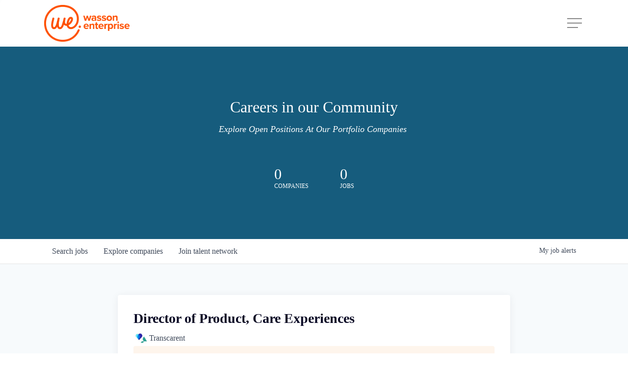

--- FILE ---
content_type: text/html; charset=utf-8
request_url: https://careers.wassonenterprise.com/companies/transcarent/jobs/22203634-director-of-product-care-experiences
body_size: 26228
content:
<!DOCTYPE html><html lang="en"><head><link rel="shortcut icon" href="https://cdn.filestackcontent.com/hpWDA4p9QReITmSMPgKs" data-next-head=""/><title data-next-head="">Director of Product, Care Experiences @ Transcarent | Wasson Enterprise Job Board</title><meta name="description" property="og:description" content="Search job openings across the Wasson Enterprise network." data-next-head=""/><meta charSet="utf-8" data-next-head=""/><meta name="viewport" content="initial-scale=1.0, width=device-width" data-next-head=""/><link rel="apple-touch-icon" sizes="180x180" href="https://cdn.filestackcontent.com/hpWDA4p9QReITmSMPgKs" data-next-head=""/><link rel="icon" type="image/png" sizes="32x32" href="https://cdn.filestackcontent.com/hpWDA4p9QReITmSMPgKs" data-next-head=""/><link rel="icon" type="image/png" sizes="16x16" href="https://cdn.filestackcontent.com/hpWDA4p9QReITmSMPgKs" data-next-head=""/><link rel="shortcut icon" href="https://cdn.filestackcontent.com/hpWDA4p9QReITmSMPgKs" data-next-head=""/><link rel="canonical" href="https://careers.wassonenterprise.com/companies/transcarent/jobs/22203634-director-of-product-care-experiences" data-next-head=""/><meta name="url" property="og:url" content="https://careers.wassonenterprise.com" data-next-head=""/><meta name="type" property="og:type" content="website" data-next-head=""/><meta name="title" property="og:title" content="Wasson Enterprise Job Board" data-next-head=""/><meta name="image" property="og:image" content="http://cdn.filepicker.io/api/file/QsCe6O7DSquwQcAjkXqG" data-next-head=""/><meta name="secure_url" property="og:image:secure_url" content="https://cdn.filepicker.io/api/file/QsCe6O7DSquwQcAjkXqG" data-next-head=""/><meta name="twitter:card" content="summary_large_image" data-next-head=""/><meta name="twitter:image" content="https://cdn.filepicker.io/api/file/QsCe6O7DSquwQcAjkXqG" data-next-head=""/><meta name="twitter:title" content="Wasson Enterprise Job Board" data-next-head=""/><meta name="twitter:description" content="Search job openings across the Wasson Enterprise network." data-next-head=""/><meta name="google-site-verification" content="CQNnZQRH0dvJgCqWABp64ULhLI69C53ULhWdJemAW_w" data-next-head=""/><script>!function(){var analytics=window.analytics=window.analytics||[];if(!analytics.initialize)if(analytics.invoked)window.console&&console.error&&console.error("Segment snippet included twice.");else{analytics.invoked=!0;analytics.methods=["trackSubmit","trackClick","trackLink","trackForm","pageview","identify","reset","group","track","ready","alias","debug","page","once","off","on","addSourceMiddleware","addIntegrationMiddleware","setAnonymousId","addDestinationMiddleware"];analytics.factory=function(e){return function(){if(window.analytics.initialized)return window.analytics[e].apply(window.analytics,arguments);var i=Array.prototype.slice.call(arguments);i.unshift(e);analytics.push(i);return analytics}};for(var i=0;i<analytics.methods.length;i++){var key=analytics.methods[i];analytics[key]=analytics.factory(key)}analytics.load=function(key,i){var t=document.createElement("script");t.type="text/javascript";t.async=!0;t.src="https://an.getro.com/analytics.js/v1/" + key + "/analytics.min.js";var n=document.getElementsByTagName("script")[0];n.parentNode.insertBefore(t,n);analytics._loadOptions=i};analytics._writeKey="VKRqdgSBA3lFoZSlbeHbrzqQkLPBcP7W";;analytics.SNIPPET_VERSION="4.16.1";
analytics.load("VKRqdgSBA3lFoZSlbeHbrzqQkLPBcP7W");

}}();</script><link rel="stylesheet" href="https://cdn-customers.getro.com/wasson/style.react.css??v=e2e07cf66c16dd27219fe7ec4d3c7b7ec360d381"/><link rel="preload" href="https://cdn.getro.com/assets/_next/static/css/b1414ae24606c043.css" as="style"/><link rel="stylesheet" href="https://cdn.getro.com/assets/_next/static/css/b1414ae24606c043.css" data-n-g=""/><noscript data-n-css=""></noscript><script defer="" nomodule="" src="https://cdn.getro.com/assets/_next/static/chunks/polyfills-42372ed130431b0a.js"></script><script id="jquery" src="https://ajax.googleapis.com/ajax/libs/jquery/3.6.0/jquery.min.js" defer="" data-nscript="beforeInteractive"></script><script src="https://cdn.getro.com/assets/_next/static/chunks/webpack-13401e6578afde49.js" defer=""></script><script src="https://cdn.getro.com/assets/_next/static/chunks/framework-a008f048849dfc11.js" defer=""></script><script src="https://cdn.getro.com/assets/_next/static/chunks/main-0d988e589bb741d4.js" defer=""></script><script src="https://cdn.getro.com/assets/_next/static/chunks/pages/_app-52002506ec936253.js" defer=""></script><script src="https://cdn.getro.com/assets/_next/static/chunks/a86620fd-3b4606652f1c2476.js" defer=""></script><script src="https://cdn.getro.com/assets/_next/static/chunks/8230-afd6e299f7a6ae33.js" defer=""></script><script src="https://cdn.getro.com/assets/_next/static/chunks/4000-0acb5a82151cbee6.js" defer=""></script><script src="https://cdn.getro.com/assets/_next/static/chunks/9091-5cd776e8ee5ad3a3.js" defer=""></script><script src="https://cdn.getro.com/assets/_next/static/chunks/1637-66b68fc38bc6d10a.js" defer=""></script><script src="https://cdn.getro.com/assets/_next/static/chunks/3676-4975c339fc5bc499.js" defer=""></script><script src="https://cdn.getro.com/assets/_next/static/chunks/9358-87cc633cf780c23e.js" defer=""></script><script src="https://cdn.getro.com/assets/_next/static/chunks/9117-2e6d3b3075c2f6e1.js" defer=""></script><script src="https://cdn.getro.com/assets/_next/static/chunks/1446-b10012f4e22f3c87.js" defer=""></script><script src="https://cdn.getro.com/assets/_next/static/chunks/5355-7de2c819d8cad6ea.js" defer=""></script><script src="https://cdn.getro.com/assets/_next/static/chunks/9582-518ab6ebe5bdae78.js" defer=""></script><script src="https://cdn.getro.com/assets/_next/static/chunks/pages/companies/%5BcompanySlug%5D/jobs/%5BjobSlug%5D-9a484f2bf7b6c05f.js" defer=""></script><script src="https://cdn.getro.com/assets/_next/static/fRl79fOOjpJcQR4qFORTV/_buildManifest.js" defer=""></script><script src="https://cdn.getro.com/assets/_next/static/fRl79fOOjpJcQR4qFORTV/_ssgManifest.js" defer=""></script><meta name="sentry-trace" content="b609848a5ff9646f3276d3b7b47939b3-2d7c0050de08b54b-0"/><meta name="baggage" content="sentry-environment=production,sentry-release=cb40c6117ce57b7f3730a896555d98431de3b258,sentry-public_key=99c84790fa184cf49c16c34cd7113f75,sentry-trace_id=b609848a5ff9646f3276d3b7b47939b3,sentry-org_id=129958,sentry-sampled=false,sentry-sample_rand=0.7568279838611973,sentry-sample_rate=0.033"/><style data-styled="" data-styled-version="5.3.11">.gVRrUK{box-sizing:border-box;margin:0;min-width:0;font-family:-apple-system,BlinkMacSystemFont,'Segoe UI','Roboto','Oxygen','Ubuntu','Cantarell','Fira Sans','Droid Sans','Helvetica Neue','sans-serif';font-weight:400;font-style:normal;font-size:16px;color:#3F495A;}/*!sc*/
.fyPcag{box-sizing:border-box;margin:0;min-width:0;background-color:#F7FAFC;min-height:100vh;-webkit-flex-direction:column;-ms-flex-direction:column;flex-direction:column;-webkit-align-items:stretch;-webkit-box-align:stretch;-ms-flex-align:stretch;align-items:stretch;}/*!sc*/
.dKubqp{box-sizing:border-box;margin:0;min-width:0;}/*!sc*/
.elbZCm{box-sizing:border-box;margin:0;min-width:0;width:100%;}/*!sc*/
.dFKghv{box-sizing:border-box;margin:0;min-width:0;box-shadow:0 1px 0 0 #e5e5e5;-webkit-flex-direction:row;-ms-flex-direction:row;flex-direction:row;width:100%;background-color:#ffffff;}/*!sc*/
.byBMUo{box-sizing:border-box;margin:0;min-width:0;max-width:100%;width:100%;margin-left:auto;margin-right:auto;}/*!sc*/
@media screen and (min-width:40em){.byBMUo{width:100%;}}/*!sc*/
@media screen and (min-width:65em){.byBMUo{width:1100px;}}/*!sc*/
.hQFgTu{box-sizing:border-box;margin:0;min-width:0;color:#4900FF;position:relative;-webkit-text-decoration:none;text-decoration:none;-webkit-transition:all ease 0.3s;transition:all ease 0.3s;text-transform:capitalize;-webkit-order:0;-ms-flex-order:0;order:0;padding-left:16px;padding-right:16px;padding-top:16px;padding-bottom:16px;font-size:16px;color:#3F495A;display:-webkit-box;display:-webkit-flex;display:-ms-flexbox;display:flex;-webkit-align-items:baseline;-webkit-box-align:baseline;-ms-flex-align:baseline;align-items:baseline;}/*!sc*/
@media screen and (min-width:40em){.hQFgTu{text-transform:capitalize;}}/*!sc*/
@media screen and (min-width:65em){.hQFgTu{text-transform:unset;}}/*!sc*/
.hQFgTu span{display:none;}/*!sc*/
.hQFgTu::after{content:'';position:absolute;left:0;right:0;bottom:0;height:0.125rem;background-color:#4900FF;opacity:0;-webkit-transition:opacity 0.3s;transition:opacity 0.3s;}/*!sc*/
.hQFgTu:hover{color:#3F495A;}/*!sc*/
.hQFgTu:active{background-color:#F7FAFC;-webkit-transform:scale(.94);-ms-transform:scale(.94);transform:scale(.94);}/*!sc*/
.hQFgTu.active{font-weight:600;color:#090925;}/*!sc*/
.hQFgTu.active::after{opacity:1;}/*!sc*/
@media screen and (min-width:40em){.hQFgTu{padding-left:16px;padding-right:16px;}}/*!sc*/
.ekJmTQ{box-sizing:border-box;margin:0;min-width:0;display:none;}/*!sc*/
@media screen and (min-width:40em){.ekJmTQ{display:none;}}/*!sc*/
@media screen and (min-width:65em){.ekJmTQ{display:inline-block;}}/*!sc*/
.cyRTWj{box-sizing:border-box;margin:0;min-width:0;color:#4900FF;position:relative;-webkit-text-decoration:none;text-decoration:none;-webkit-transition:all ease 0.3s;transition:all ease 0.3s;text-transform:capitalize;-webkit-order:1;-ms-flex-order:1;order:1;padding-left:16px;padding-right:16px;padding-top:16px;padding-bottom:16px;font-size:16px;color:#3F495A;display:-webkit-box;display:-webkit-flex;display:-ms-flexbox;display:flex;-webkit-align-items:baseline;-webkit-box-align:baseline;-ms-flex-align:baseline;align-items:baseline;}/*!sc*/
@media screen and (min-width:40em){.cyRTWj{text-transform:capitalize;}}/*!sc*/
@media screen and (min-width:65em){.cyRTWj{text-transform:unset;}}/*!sc*/
.cyRTWj span{display:none;}/*!sc*/
.cyRTWj::after{content:'';position:absolute;left:0;right:0;bottom:0;height:0.125rem;background-color:#4900FF;opacity:0;-webkit-transition:opacity 0.3s;transition:opacity 0.3s;}/*!sc*/
.cyRTWj:hover{color:#3F495A;}/*!sc*/
.cyRTWj:active{background-color:#F7FAFC;-webkit-transform:scale(.94);-ms-transform:scale(.94);transform:scale(.94);}/*!sc*/
.cyRTWj.active{font-weight:600;color:#090925;}/*!sc*/
.cyRTWj.active::after{opacity:1;}/*!sc*/
@media screen and (min-width:40em){.cyRTWj{padding-left:16px;padding-right:16px;}}/*!sc*/
.kPzaxb{box-sizing:border-box;margin:0;min-width:0;color:#4900FF;position:relative;-webkit-text-decoration:none;text-decoration:none;-webkit-transition:all ease 0.3s;transition:all ease 0.3s;text-transform:unset;-webkit-order:2;-ms-flex-order:2;order:2;padding-left:16px;padding-right:16px;padding-top:16px;padding-bottom:16px;font-size:16px;color:#3F495A;display:-webkit-box;display:-webkit-flex;display:-ms-flexbox;display:flex;-webkit-align-items:center;-webkit-box-align:center;-ms-flex-align:center;align-items:center;}/*!sc*/
.kPzaxb span{display:none;}/*!sc*/
.kPzaxb::after{content:'';position:absolute;left:0;right:0;bottom:0;height:0.125rem;background-color:#4900FF;opacity:0;-webkit-transition:opacity 0.3s;transition:opacity 0.3s;}/*!sc*/
.kPzaxb:hover{color:#3F495A;}/*!sc*/
.kPzaxb:active{background-color:#F7FAFC;-webkit-transform:scale(.94);-ms-transform:scale(.94);transform:scale(.94);}/*!sc*/
.kPzaxb.active{font-weight:600;color:#090925;}/*!sc*/
.kPzaxb.active::after{opacity:1;}/*!sc*/
@media screen and (min-width:40em){.kPzaxb{padding-left:16px;padding-right:16px;}}/*!sc*/
.jQZwAb{box-sizing:border-box;margin:0;min-width:0;display:inline-block;}/*!sc*/
@media screen and (min-width:40em){.jQZwAb{display:inline-block;}}/*!sc*/
@media screen and (min-width:65em){.jQZwAb{display:none;}}/*!sc*/
.ioCEHO{box-sizing:border-box;margin:0;min-width:0;margin-left:auto;margin-right:16px;text-align:left;-webkit-flex-direction:column;-ms-flex-direction:column;flex-direction:column;-webkit-order:9999;-ms-flex-order:9999;order:9999;}/*!sc*/
@media screen and (min-width:40em){.ioCEHO{margin-right:16px;}}/*!sc*/
@media screen and (min-width:65em){.ioCEHO{margin-right:0;}}/*!sc*/
.iJaGyT{box-sizing:border-box;margin:0;min-width:0;position:relative;cursor:pointer;-webkit-transition:all ease 0.3s;transition:all ease 0.3s;border-radius:4px;font-size:16px;font-weight:500;display:-webkit-box;display:-webkit-flex;display:-ms-flexbox;display:flex;-webkit-tap-highlight-color:transparent;-webkit-align-items:center;-webkit-box-align:center;-ms-flex-align:center;align-items:center;font-family:-apple-system,BlinkMacSystemFont,'Segoe UI','Roboto','Oxygen','Ubuntu','Cantarell','Fira Sans','Droid Sans','Helvetica Neue','sans-serif';color:#3F495A;background-color:#FFFFFF;border-style:solid;border-color:#A3B1C2;border-width:1px;border:none;border-color:transparent;width:small;height:small;margin-top:8px;padding:8px 16px;padding-right:0;-webkit-align-self:center;-ms-flex-item-align:center;align-self:center;font-size:14px;}/*!sc*/
.iJaGyT:active{-webkit-transform:scale(.94);-ms-transform:scale(.94);transform:scale(.94);box-shadow:inset 0px 1.875px 1.875px rgba(0,0,0,0.12);}/*!sc*/
.iJaGyT:disabled{color:#A3B1C2;}/*!sc*/
.iJaGyT:hover{background-color:#F7FAFC;}/*!sc*/
.iJaGyT [role="progressbar"] > div > div{border-color:rgba(63,73,90,0.2);border-top-color:#090925;}/*!sc*/
@media screen and (min-width:40em){.iJaGyT{border-color:#A3B1C2;}}/*!sc*/
@media screen and (min-width:40em){.iJaGyT{padding-right:16px;}}/*!sc*/
.jUfIjB{box-sizing:border-box;margin:0;min-width:0;display:none;}/*!sc*/
@media screen and (min-width:40em){.jUfIjB{display:block;}}/*!sc*/
.iqghoL{box-sizing:border-box;margin:0;min-width:0;margin-left:auto !important;margin-right:auto !important;box-sizing:border-box;max-width:100%;position:static;z-index:1;margin-left:auto;margin-right:auto;width:100%;padding-top:0;padding-left:16px;padding-right:16px;padding-bottom:64px;}/*!sc*/
@media screen and (min-width:40em){.iqghoL{width:100%;}}/*!sc*/
@media screen and (min-width:65em){.iqghoL{width:1132px;}}/*!sc*/
.ebGWQq{box-sizing:border-box;margin:0;min-width:0;-webkit-box-pack:justify;-webkit-justify-content:space-between;-ms-flex-pack:justify;justify-content:space-between;margin-bottom:24px;-webkit-flex-direction:column;-ms-flex-direction:column;flex-direction:column;width:100%;}/*!sc*/
@media screen and (min-width:40em){.ebGWQq{-webkit-flex-direction:row;-ms-flex-direction:row;flex-direction:row;}}/*!sc*/
@media screen and (min-width:65em){.ebGWQq{-webkit-flex-direction:row;-ms-flex-direction:row;flex-direction:row;}}/*!sc*/
.dsHaKT{box-sizing:border-box;margin:0;min-width:0;gap:24px;-webkit-flex-direction:column;-ms-flex-direction:column;flex-direction:column;width:100%;}/*!sc*/
.iaKmHE{box-sizing:border-box;margin:0;min-width:0;font-size:28px;margin-bottom:8px;color:#090925;}/*!sc*/
.iKYCNv{box-sizing:border-box;margin:0;min-width:0;-webkit-column-gap:8px;column-gap:8px;cursor:pointer;-webkit-align-items:center;-webkit-box-align:center;-ms-flex-align:center;align-items:center;}/*!sc*/
.iKYCNv color{main:#3F495A;dark:#090925;subtle:#67738B;placeholder:#8797AB;link:#3F495A;link-accent:#4900FF;error:#D90218;}/*!sc*/
.hRzXmX{box-sizing:border-box;margin:0;min-width:0;width:32px;}/*!sc*/
.ijjZxr{box-sizing:border-box;margin:0;min-width:0;margin-bottom:16px;}/*!sc*/
.kGAAEy{box-sizing:border-box;margin:0;min-width:0;-webkit-flex-direction:column;-ms-flex-direction:column;flex-direction:column;gap:8px;}/*!sc*/
.dkjSzf{box-sizing:border-box;margin:0;min-width:0;font-weight:600;font-size:14px;color:#090925;}/*!sc*/
.eRlSKr{box-sizing:border-box;margin:0;min-width:0;color:#3F495A!important;font-weight:500;}/*!sc*/
.lhPfhV{box-sizing:border-box;margin:0;min-width:0;-webkit-column-gap:8px;column-gap:8px;-webkit-box-pack:justify;-webkit-justify-content:space-between;-ms-flex-pack:justify;justify-content:space-between;}/*!sc*/
.hQNFTd{box-sizing:border-box;margin:0;min-width:0;row-gap:8px;-webkit-flex-direction:column;-ms-flex-direction:column;flex-direction:column;}/*!sc*/
.fLzXDu{box-sizing:border-box;margin:0;min-width:0;font-size:14px;color:#67738B;}/*!sc*/
.crBMPy{box-sizing:border-box;margin:0;min-width:0;margin-top:40px;}/*!sc*/
.crBMPy li:not(:last-child){margin-bottom:8px;}/*!sc*/
.crBMPy p,.crBMPy span,.crBMPy div,.crBMPy li,.crBMPy ol,.crBMPy ul{color:#3F495A;font-size:16px!important;line-height:140%!important;margin:0 auto 16px;}/*!sc*/
.crBMPy h1,.crBMPy h2,.crBMPy h3,.crBMPy h4,.crBMPy h5,.crBMPy h6{color:#090925;}/*!sc*/
.crBMPy h4,.crBMPy h5,.crBMPy h6{font-size:16px;margin:0 auto 16px;}/*!sc*/
.crBMPy h1:not(:first-child){font-size:24px;margin:48px auto 16px;}/*!sc*/
.crBMPy h2:not(:first-child){font-size:20px;margin:32px auto 16px;}/*!sc*/
.crBMPy h3:not(:first-child){font-size:18px;margin:24px auto 16px;}/*!sc*/
.crBMPy ul{padding:0 0 0 32px;}/*!sc*/
.crBMPy a{color:#3F495A !important;}/*!sc*/
.iIGtVd{box-sizing:border-box;margin:0;min-width:0;max-width:600px;margin:0 auto;}/*!sc*/
.friAmK{box-sizing:border-box;margin:0;min-width:0;padding-bottom:40px;margin-top:40px;}/*!sc*/
.bOyPTM{box-sizing:border-box;margin:0;min-width:0;gap:40px;margin-top:40px;-webkit-align-items:center;-webkit-box-align:center;-ms-flex-align:center;align-items:center;-webkit-box-pack:justify;-webkit-justify-content:space-between;-ms-flex-pack:justify;justify-content:space-between;-webkit-flex-direction:column;-ms-flex-direction:column;flex-direction:column;}/*!sc*/
@media screen and (min-width:40em){.bOyPTM{-webkit-flex-direction:row;-ms-flex-direction:row;flex-direction:row;}}/*!sc*/
.kkTXM{box-sizing:border-box;margin:0;min-width:0;-webkit-text-decoration-line:underline;text-decoration-line:underline;cursor:pointer;display:block;text-align:center;color:#3F495A !important;font-size:14px;line-height:22px;}/*!sc*/
.fIUOoG{box-sizing:border-box;margin:0;min-width:0;justify-self:flex-end;margin-top:auto;-webkit-flex-direction:row;-ms-flex-direction:row;flex-direction:row;width:100%;background-color:transparent;padding-top:32px;padding-bottom:32px;}/*!sc*/
.Jizzq{box-sizing:border-box;margin:0;min-width:0;width:100%;margin-left:auto;margin-right:auto;-webkit-flex-direction:column;-ms-flex-direction:column;flex-direction:column;text-align:center;}/*!sc*/
@media screen and (min-width:40em){.Jizzq{width:1100px;}}/*!sc*/
.fONCsf{box-sizing:border-box;margin:0;min-width:0;color:#4900FF;-webkit-align-self:center;-ms-flex-item-align:center;align-self:center;margin-bottom:16px;color:#090925;width:120px;}/*!sc*/
.bfORaf{box-sizing:border-box;margin:0;min-width:0;color:currentColor;width:100%;height:auto;}/*!sc*/
.gkPOSa{box-sizing:border-box;margin:0;min-width:0;-webkit-flex-direction:row;-ms-flex-direction:row;flex-direction:row;-webkit-box-pack:center;-webkit-justify-content:center;-ms-flex-pack:center;justify-content:center;-webkit-flex-wrap:wrap;-ms-flex-wrap:wrap;flex-wrap:wrap;}/*!sc*/
.hDtUlk{box-sizing:border-box;margin:0;min-width:0;-webkit-appearance:none;-moz-appearance:none;appearance:none;display:inline-block;text-align:center;line-height:inherit;-webkit-text-decoration:none;text-decoration:none;font-size:inherit;padding-left:16px;padding-right:16px;padding-top:8px;padding-bottom:8px;color:#ffffff;background-color:#4900FF;border:none;border-radius:4px;padding-left:8px;padding-right:8px;font-size:16px;position:relative;z-index:2;cursor:pointer;-webkit-transition:all ease 0.3s;transition:all ease 0.3s;border-radius:4px;font-weight:500;display:-webkit-box;display:-webkit-flex;display:-ms-flexbox;display:flex;-webkit-tap-highlight-color:transparent;-webkit-align-items:center;-webkit-box-align:center;-ms-flex-align:center;align-items:center;font-family:-apple-system,BlinkMacSystemFont,'Segoe UI','Roboto','Oxygen','Ubuntu','Cantarell','Fira Sans','Droid Sans','Helvetica Neue','sans-serif';color:#3F495A;background-color:transparent;border-style:solid;border-color:#A3B1C2;border-width:1px;border:none;-webkit-box-pack:unset;-webkit-justify-content:unset;-ms-flex-pack:unset;justify-content:unset;-webkit-text-decoration:none;text-decoration:none;white-space:nowrap;margin-right:16px;padding:0;color:#67738B;padding-top:4px;padding-bottom:4px;font-size:12px;}/*!sc*/
.hDtUlk:active{-webkit-transform:scale(.94);-ms-transform:scale(.94);transform:scale(.94);box-shadow:inset 0px 1.875px 1.875px rgba(0,0,0,0.12);}/*!sc*/
.hDtUlk:disabled{color:#A3B1C2;}/*!sc*/
.hDtUlk:hover{-webkit-text-decoration:underline;text-decoration:underline;}/*!sc*/
.hDtUlk [role="progressbar"] > div > div{border-color:rgba(63,73,90,0.2);border-top-color:#090925;}/*!sc*/
data-styled.g1[id="sc-aXZVg"]{content:"gVRrUK,fyPcag,dKubqp,elbZCm,dFKghv,byBMUo,hQFgTu,ekJmTQ,cyRTWj,kPzaxb,jQZwAb,ioCEHO,iJaGyT,jUfIjB,iqghoL,ebGWQq,dsHaKT,iaKmHE,iKYCNv,hRzXmX,ijjZxr,kGAAEy,dkjSzf,eRlSKr,lhPfhV,hQNFTd,fLzXDu,crBMPy,iIGtVd,friAmK,bOyPTM,kkTXM,fIUOoG,Jizzq,fONCsf,bfORaf,gkPOSa,hDtUlk,"}/*!sc*/
.fteAEG{display:-webkit-box;display:-webkit-flex;display:-ms-flexbox;display:flex;}/*!sc*/
data-styled.g2[id="sc-gEvEer"]{content:"fteAEG,"}/*!sc*/
.flWBVF{box-sizing:border-box;margin:0;min-width:0;container-type:inline-size;container-name:hero;}/*!sc*/
.iCvFnQ{box-sizing:border-box;margin:0;min-width:0;position:relative;background-size:cover;background-position:center center;text-align:center;padding-top:32px;padding-bottom:32px;color:#ffffff;}/*!sc*/
@media (min-width:480px){.iCvFnQ{padding:calc(10 * 0.5rem) 0;}}/*!sc*/
.cmDbPT{box-sizing:border-box;margin:0;min-width:0;margin-left:auto !important;margin-right:auto !important;box-sizing:border-box;max-width:100%;position:relative;z-index:3;margin-left:auto;margin-right:auto;width:100%;padding-top:0;padding-left:16px;padding-right:16px;}/*!sc*/
@media screen and (min-width:40em){.cmDbPT{width:100%;}}/*!sc*/
@media screen and (min-width:65em){.cmDbPT{width:1132px;}}/*!sc*/
.bsENgY{box-sizing:border-box;margin:0;min-width:0;max-width:900px;position:relative;text-align:center;font-size:18px;font-weight:500;font-family:inherit;margin-left:auto;margin-right:auto;margin-top:0;margin-bottom:0;color:inherit;}/*!sc*/
@media screen and (min-width:40em){.bsENgY{font-size:32px;}}/*!sc*/
.pKjCT{box-sizing:border-box;margin:0;min-width:0;position:relative;font-weight:300;font-style:italic;color:inherit;font-size:16px;margin-top:16px;margin-left:auto;margin-right:auto;margin-bottom:0;}/*!sc*/
.pKjCT:first-child{margin-top:0;}/*!sc*/
@media screen and (min-width:40em){.pKjCT{font-size:18px;}}/*!sc*/
.gwmNXr{box-sizing:border-box;margin:0;min-width:0;}/*!sc*/
.fmUVIp{box-sizing:border-box;margin:0;min-width:0;-webkit-box-pack:center;-webkit-justify-content:center;-ms-flex-pack:center;justify-content:center;-webkit-align-items:center;-webkit-box-align:center;-ms-flex-align:center;align-items:center;}/*!sc*/
.fmUVIp:not(:first-child){margin-top:32px;}/*!sc*/
@media screen and (min-width:40em){.fmUVIp:not(:first-child){margin-top:64px;}}/*!sc*/
@media screen and (min-width:65em){.fmUVIp:not(:first-child){margin-top:64px;}}/*!sc*/
.HtwpK{box-sizing:border-box;margin:0;min-width:0;max-width:300px;}/*!sc*/
.eOOXFH{box-sizing:border-box;margin:0;min-width:0;-webkit-box-pack:space-around;-webkit-justify-content:space-around;-ms-flex-pack:space-around;justify-content:space-around;margin-top:0;}/*!sc*/
.fbDqWI{box-sizing:border-box;margin:0;min-width:0;padding-right:64px;}/*!sc*/
.izkFvz{box-sizing:border-box;margin:0;min-width:0;-webkit-flex-direction:column;-ms-flex-direction:column;flex-direction:column;text-align:left;padding-right:64px;}/*!sc*/
.jZIqdX{box-sizing:border-box;margin:0;min-width:0;font-size:20px;font-weight:500;}/*!sc*/
@media screen and (min-width:40em){.jZIqdX{font-size:30px;}}/*!sc*/
.erBpup{box-sizing:border-box;margin:0;min-width:0;text-transform:uppercase;font-size:12px;}/*!sc*/
.mcBfM{box-sizing:border-box;margin:0;min-width:0;-webkit-flex-direction:column;-ms-flex-direction:column;flex-direction:column;text-align:left;}/*!sc*/
.eBWkFz{box-sizing:border-box;margin:0;min-width:0;padding:32px;box-shadow:0px 1px 2px 0px rgba(27,36,50,0.04),0px 1px 16px 0px rgba(27,36,50,0.06);border-radius:4px;background-color:#FFFFFF;margin-left:auto;margin-right:auto;width:100%;-webkit-flex-direction:column;-ms-flex-direction:column;flex-direction:column;padding-left:16px;padding-right:16px;margin-top:64px;max-width:800px;margin-left:auto;margin-right:auto;}/*!sc*/
@media screen and (min-width:40em){.eBWkFz{padding-left:32px;padding-right:32px;}}/*!sc*/
.jBogQf{box-sizing:border-box;margin:0;min-width:0;position:relative;width:100%;-webkit-align-items:start;-webkit-box-align:start;-ms-flex-align:start;align-items:start;}/*!sc*/
.ddKpAl{box-sizing:border-box;margin:0;min-width:0;-webkit-flex:1 1;-ms-flex:1 1;flex:1 1;}/*!sc*/
.VWXkL{box-sizing:border-box;margin:0;min-width:0;position:relative;font-weight:500;color:#3F495A;height:100%;width:100%;border-radius:4px;}/*!sc*/
.cVYRew{box-sizing:border-box;margin:0;min-width:0;max-width:100%;height:auto;border-radius:4px;overflow:hidden;object-fit:contain;width:100%;height:100%;}/*!sc*/
.hPknKP{box-sizing:border-box;margin:0;min-width:0;background-color:#FEF5EC;text-align:left;-webkit-align-items:flex-start;-webkit-box-align:flex-start;-ms-flex-align:flex-start;align-items:flex-start;-webkit-flex:0 0 auto;-ms-flex:0 0 auto;flex:0 0 auto;padding:16px;border-radius:4px;line-height:1.4;gap:16px;}/*!sc*/
.jDfdPi{box-sizing:border-box;margin:0;min-width:0;height:20px;width:20px;}/*!sc*/
.kgAlEH{box-sizing:border-box;margin:0;min-width:0;color:#DE7B02;-webkit-align-items:center;-webkit-box-align:center;-ms-flex-align:center;align-items:center;-webkit-flex:0 0 auto;-ms-flex:0 0 auto;flex:0 0 auto;}/*!sc*/
.cYMjnh{box-sizing:border-box;margin:0;min-width:0;font-weight:500;font-size:14px;color:#3F495A;}/*!sc*/
.exMvxQ{box-sizing:border-box;margin:0;min-width:0;-webkit-text-decoration:none;text-decoration:none;color:currentColor;width:100%;height:auto;}/*!sc*/
data-styled.g3[id="sc-eqUAAy"]{content:"flWBVF,iCvFnQ,cmDbPT,bsENgY,pKjCT,gwmNXr,fmUVIp,HtwpK,eOOXFH,fbDqWI,izkFvz,jZIqdX,erBpup,mcBfM,eBWkFz,jBogQf,ddKpAl,VWXkL,cVYRew,hPknKP,jDfdPi,kgAlEH,cYMjnh,exMvxQ,"}/*!sc*/
.gQycbC{display:-webkit-box;display:-webkit-flex;display:-ms-flexbox;display:flex;}/*!sc*/
data-styled.g4[id="sc-fqkvVR"]{content:"gQycbC,"}/*!sc*/
</style></head><body id="main-wrapper" class="custom-design-wasson"><div id="root"></div><div id="__next"><div class="sc-aXZVg gVRrUK"><div class="" style="position:fixed;top:0;left:0;height:2px;background:transparent;z-index:99999999999;width:100%"><div class="" style="height:100%;background:#4900FF;transition:all 500ms ease;width:0%"><div style="box-shadow:0 0 10px #4900FF, 0 0 10px #4900FF;width:5%;opacity:1;position:absolute;height:100%;transition:all 500ms ease;transform:rotate(3deg) translate(0px, -4px);left:-10rem"></div></div></div><div id="wlc-main" class="sc-aXZVg sc-gEvEer fyPcag fteAEG network-container"><div data-testid="custom-header" id="wasson-custom-header" class="sc-aXZVg dKubqp wasson-custom-part"><div class="cd-wrapper home page-template-default page page-id-1690 material wpb-js-composer js-comp-ver-6.9.1 vc_responsive" ata-footer-reveal="false" data-footer-reveal-shadow="none" data-header-format="default" data-body-border="off" data-boxed-style="" data-header-breakpoint="1000" data-dropdown-style="minimal" data-cae="easeOutCubic" data-cad="750" data-megamenu-width="contained" data-aie="none" data-ls="fancybox" data-apte="standard" data-hhun="0" data-fancy-form-rcs="default" data-form-style="default" data-form-submit="regular" data-is="minimal" data-button-style="rounded" data-user-account-button="false" data-flex-cols="true" data-col-gap="default" data-header-inherit-rc="true" data-header-search="false" data-animated-anchors="true" data-ajax-transitions="true" data-full-width-header="false" data-slide-out-widget-area="true" data-slide-out-widget-area-style="fullscreen-split" data-user-set-ocm="1" data-loading-animation="none" data-bg-header="true" data-responsive="1" data-ext-responsive="true" data-ext-padding="90" data-header-resize="0" data-header-color="custom" data-transparent-header="false" data-cart="false" data-remove-m-parallax="" data-remove-m-video-bgs="" data-m-animate="0" data-force-header-trans-color="light" data-smooth-scrolling="0" data-permanent-transparent="false" style="--scroll-bar-w: 0px">
  <div class="ocm-effect-wrap">
    <div class="ocm-effect-wrap-inner">
      <div id="header-outer" data-has-menu="false" data-has-buttons="yes" data-header-button_style="default" data-using-pr-menu="false" data-mobile-fixed="1" data-ptnm="1" data-lhe="default" data-user-set-bg="#ffffff" data-format="default" data-permanent-transparent="false" data-megamenu-rt="0" data-remove-fixed="0" data-header-resize="0" data-cart="false" data-transparency-option="1" data-box-shadow="large" data-shrink-num="6" data-using-secondary="0" data-using-logo="1" data-logo-height="75" data-m-logo-height="75" data-padding="10" data-full-width="false" data-condense="false" class="side-widget-closed" style="transform: translateY(0px);">		
        <header id="top">
          <div class="container">
            <div class="row">
              <div class="col span_3">
                <a id="logo" href="https://wassonenterprise.com/" data-supplied-ml-starting-dark="true" data-supplied-ml-starting="true" data-supplied-ml="true">
                  <img class="stnd skip-lazy default-logo" alt="Wasson Enterprise" src="https://cdn-customers.getro.com/wasson/images/WE_FULLLOGO_ORANGE_RGB.png" srcset="https://az9.a79.myftpupload.com/wp-content/uploads/2022/12/WE_FULLLOGO_ORANGE_RGB.png 1x, https://az9.a79.myftpupload.com/wp-content/uploads/2022/12/WE_FULLLOGO_ORANGE_RGB.png 2x" width="3510" height="1514">
                  <img class="mobile-only-logo skip-lazy" alt="Wasson Enterprise" src="https://cdn-customers.getro.com/wasson/images/WE_FULLLOGO_ORANGE_RGB.png" width="3510" height="1514">				
                </a>
              </div>
              <div class="col span_9 col_last">
                <div class="nectar-mobile-only mobile-header">
                  <div class="inner"></div>
                </div>
                <div class="slide-out-widget-area-toggle mobile-icon fullscreen-split" data-custom-color="false" data-icon-animation="simple-transform">
                  <div id="side-widget-area-mobile"> 
                    <a id="navigation-menu-mobile" aria-label="Navigation Menu" aria-expanded="false" class="closed">
                      <span class="screen-reader-text">
                        Menu
                        <i id="lines-01-mobile" class="lines-button x2 hover-effect"> 
                          <i class="lines"></i> 
                        </i>
                        <span class="close-wrap loaded"> 
                          <span class="close-line close-line1"></span> 
                          <span class="close-line close-line2"></span> 
                        </span>
                      </span>
                      <span aria-hidden="true"> 
                        <i id="lines-02-mobile" class="lines-button x2"> 
                          <i class="lines"></i> 
                        </i> 
                        <i id="lines-03-mobile" class="lines-button x2 hover-effect"> 
                          <i class="lines"></i> 
                        </i>
                        <span class="close-wrap loaded"> 
                          <span class="close-line close-line1"></span> 
                          <span class="close-line close-line2"></span> 
                        </span>
                      </span>
                    </a>
                  </div>
                </div>
                <nav style="">
                  <ul class="sf-menu sf-js-enabled sf-arrows">
                    <li class="no-menu-assigned">
                      <a href="#"></a>
                    </li>							
                  </ul>
                  <ul class="buttons sf-menu" data-user-set-ocm="1">
                    <li class="slide-out-widget-area-toggle" data-icon-animation="simple-transform" data-custom-color="false">
                      <div id="side-widget-area-desktop"> 
                        <a id="navigation-menu-desktop" aria-label="Navigation Menu" aria-expanded="false" class="closed"> 
                          <span class="screen-reader-text">
                            Menu
                            <i id="lines-01-desktop" class="lines-button x2 hover-effect"> 
                              <i class="lines"></i> 
                            </i>
                            <span class="close-wrap loaded"> 
                              <span class="close-line close-line1"></span> 
                              <span class="close-line close-line2"></span> 
                            </span>
                          </span>
                          <span aria-hidden="true"> 
                            <i id="lines-02-desktop" class="lines-button x2"> 
                              <i class="lines"></i> 
                            </i> 
                            <i id="lines-03-desktop" class="lines-button x2 hover-effect"> 
                              <i class="lines"></i> 
                            </i>
                            <span class="close-wrap loaded"> 
                              <span class="close-line close-line1"></span> 
                              <span class="close-line close-line2"></span> 
                            </span>
                          </span> 
                        </a> 
                      </div>
                    </li>
                  </ul>
                </nav>
              </div>
            </div>
          </div>
        </header>		
        <div class="bg-color-stripe"></div>
      </div>
      <div id="ajax-content-wrap">
        <div id="slide-out-widget-area-bg" class="fullscreen-split solid hidden"></div>
        <div id="slide-out-widget-area" class="fullscreen-split hidden" data-dropdown-func="separate-dropdown-parent-link" data-back-txt="Back" tabindex="-1">
	    		<div class="inner-wrap" style="padding-top: 99px;">
	    		  <div class="inner" data-prepend-menu-mobile="false">
              <a class="slide_out_area_close" href="#">
                <span class="screen-reader-text">Close Menu</span>
	    				  <span class="close-wrap"> 
                  <span class="close-line close-line1"></span> 
                  <span class="close-line close-line2"></span> 
                </span>				
              </a>
	    			  <div class="container normal-container">
                <div class="left-side">					
                  <div class="off-canvas-menu-container" role="navigation">
	    					    <ul>
	    						    <li class="psi_offCanvasMenu_titleContainer">
	    							    <h6>Get to know us a little better</h6>
	    						    </li>
	    					    </ul>
	    					    <ul class="menu">
	    						    <li id="menu-item-1812" class="menu-item menu-item-type-post_type menu-item-object-page menu-item-home page_item page-item-1690 menu-item-1812">
                        <a href="https://wassonenterprise.com/" aria-current="page">HOME,</a>
                      </li>
                      <li id="menu-item-2035" class="menu-item menu-item-type-post_type menu-item-object-page menu-item-2035">
                        <a href="https://wassonenterprise.com/about-us/">About Us,</a>
                      </li>
                      <li id="menu-item-1811" class="menu-item menu-item-type-post_type menu-item-object-page menu-item-1811">
                        <a href="https://wassonenterprise.com/people/">People,</a>
                      </li>
                      <li id="menu-item-2036" class="menu-item menu-item-type-post_type menu-item-object-page menu-item-2036">
                        <a href="https://wassonenterprise.com/we-invest/">We.Invest,</a>
                      </li>
                      <li id="menu-item-2037" class="menu-item menu-item-type-post_type menu-item-object-page menu-item-2037">
                        <a href="https://wassonenterprise.com/we-build/">We.Build,</a>
                      </li>
                      <li id="menu-item-2077" class="menu-item menu-item-type-post_type menu-item-object-page menu-item-2077">
                        <a href="https://wassonenterprise.com/portfolio/">Portfolio,</a>
                      </li>
                      <li id="menu-item-2209" class="menu-item menu-item-type-custom menu-item-object-custom menu-item-2209">
                        <a href="#">Careers</a>
                      </li>
	    					    </ul>
	    				    </div>
                </div>
                <div class="right-side">
                  <div class="right-side-inner">
                    <div id="block-13" class="widget widget_block">
                      <div class="psi_offCanvas_subMenuLinks">
                        <ul class="psi_offCanvas_subMenuLinks_list">
                          <li class="psi_offCanvas_subMenuLinks_listItem">
                            <a href="https://wassonenterprise.com/privacy-policy/">Privacy Policy</a>
                          </li>
                        </ul>
                      </div>
                    </div>
                    <div class="bottom-meta-wrap">
                      <ul class="off-canvas-social-links">
                        <li><a rel="noopener" href="https://twitter.com/wassonent">
                          <i class="fa fa-twitter"></i>
                        </a></li>
                        <li><a rel="noopener" href="https://www.linkedin.com/company/wassonenterprise">
                          <i class="fa fa-linkedin"></i>
                        </a></li>
                        <li><a rel="noopener" href="https://www.instagram.com/wassonenterprise/">
                          <i class="fa fa-instagram"></i>
                        </a></li>
                      </ul>
                    </div>
                  </div>
                </div>
              </div>
	    			</div>
	    		</div> 
	    	</div>
      </div>
    </div>
  </div>
</div>

</div><div width="1" class="sc-aXZVg elbZCm"><div class="sc-eqUAAy flWBVF job-board-hero"><div data-testid="default-hero" color="white" class="sc-eqUAAy iCvFnQ network-hero"><div width="1,1,1132px" class="sc-eqUAAy cmDbPT container custom-design-wasson" data-testid="container"><h2 class="sc-eqUAAy bsENgY job-tagline" data-testid="tagline" font-size="3,32px" font-weight="medium" font-family="inherit" color="inherit">Careers in our Community</h2><div data-testid="subtitle" class="sc-eqUAAy pKjCT subtitle" font-weight="default" font-style="italic" color="inherit" font-size="2,3"><span class="sc-eqUAAy gwmNXr">Explore Open Positions At Our Portfolio Companies </span></div><div class="sc-eqUAAy sc-fqkvVR fmUVIp gQycbC network-intro" data-testid="network-info"><div class="sc-eqUAAy HtwpK info"><div data-testid="number-wrapper" class="sc-eqUAAy sc-fqkvVR eOOXFH gQycbC stats job-number-wrapper"><div class="sc-eqUAAy sc-fqkvVR izkFvz gQycbC sc-eqUAAy fbDqWI job-org-count" data-testid="org-count"><div font-size="4,30px" font-weight="medium" class="sc-eqUAAy jZIqdX number"></div><div font-size="0" class="sc-eqUAAy erBpup text">companies</div></div><div class="sc-eqUAAy sc-fqkvVR mcBfM gQycbC sc-eqUAAy gwmNXr" data-testid="job-count"><div font-size="4,30px" font-weight="medium" class="sc-eqUAAy jZIqdX number"></div><div font-size="0" class="sc-eqUAAy erBpup text">Jobs</div></div></div></div></div></div></div></div><div id="content"><div data-testid="navbar" width="1" class="sc-aXZVg sc-gEvEer dFKghv fteAEG"><div width="1,1,1100px" class="sc-aXZVg sc-gEvEer byBMUo fteAEG"><a href="/jobs" class="sc-aXZVg hQFgTu theme_only " font-size="2" color="text.main" display="flex"><div display="none,none,inline-block" class="sc-aXZVg ekJmTQ">Search </div>jobs</a><a href="/companies" class="sc-aXZVg cyRTWj theme_only " font-size="2" color="text.main" display="flex"><div display="none,none,inline-block" class="sc-aXZVg ekJmTQ">Explore </div>companies</a><a href="/talent-network" class="sc-aXZVg kPzaxb theme_only " font-size="2" color="text.main" display="flex"><div display="none,none,inline-block" class="sc-aXZVg ekJmTQ">Join talent network</div><div display="inline-block,inline-block,none" class="sc-aXZVg jQZwAb">Talent</div></a><div order="9999" class="sc-aXZVg sc-gEvEer ioCEHO fteAEG"><div class="sc-aXZVg sc-gEvEer iJaGyT fteAEG theme_only" data-testid="my-job-alerts-button" font-size="14px">My <span class="sc-aXZVg jUfIjB">job </span>alerts</div></div></div></div><div width="1,1,1132px" data-testid="container" class="sc-aXZVg iqghoL"><script data-testid="job-ldjson" type="application/ld+json" async="">{"@context":"https://schema.org/","@type":"JobPosting","title":"Director of Product, Care Experiences","description":"<div> <p><strong><span>Who we are</span></strong><span> </span></p> <p><span>Healthcare is more confusing, more costly, and more complex than ever. Transcarent is a health and care experience company on a mission to empower Members to stay healthy by providing them with unbiased information, trusted guidance, and easy access to high value care where and when they need it. You will be part of a world-class team, supported by top tier investors like 7wireVentures and General Catalyst, and founded by a mission-driven team committed to transforming the health and care experience for all. We closed on our Series C funding in January 2022, raising our total funding to $298 million and enabling us to respond to the demand for rapid expansion of our offering.</span><span> </span></p> <p><span>Transcarent is committed to growing and empowering a diverse and inclusive community within our company. We believe that a team with diverse lived experiences, working together will strengthen our organization, and our ability to deliver \"not just better but different\" experiences for our members.</span><span> </span></p> <p><strong><span>We are looking for teammates to join us in building our company, culture, and Member experience who:</span></strong><span> </span></p> <ul> <li><span>Put people first, and make decisions with the Member’s best interests in mind</span></li> <li>Are active learners, constantly looking to improve and grow</li> <li>Are driven by our mission to measurably improve health and care each day</li> <li>Bring the energy needed to transform health and care, and move and adapt rapidly</li> <li>Are laser focused on delivering results for Members, and proactively problem solving to get there<span> </span> </li> </ul> </div><p><span><strong><span>About</span> <span>this</span> <span>role</span></strong><br><span>Our</span> <span>mission</span> <span>is</span> <span>to</span> <span>enable</span> <span>access</span> <span>to</span> <span>high</span> <span>quality</span> <span>health</span> <span>and</span> <span>care</span> <span>we</span> <span>all</span> <span>deserve,</span> <span>and</span> <span>deliver</span> <span>it </span><span>with</span> <span>an</span> <span>exceptional</span> <span>experience.</span> <span>No</span> <span>waiting</span> <span>in</span> <span>lines,</span> <span>surprise</span> <span>bills,</span> <span>confusing </span><span>treatment</span> <span>plans, </span><span>coordinating</span> <span>with</span> <span>multiple</span> <span>providers</span> <span>or</span> <span>managing</span> <span>health</span> <span>records.</span> <span>Transcarent</span> <span>offers</span> <span>instant </span><span>access</span> <span>to</span> <span>care</span> <span>in</span> <span>60</span> <span>seconds,</span> <span>one</span> <span>App</span> <span>to</span> <span>access</span> <span>all</span> <span>your</span> <span>health </span><span>and</span> <span>care</span> <span>needs</span> <span>and</span> <span>a </span><span>dedicated</span> <span>Health</span> <span>Guide</span> <span>to</span> <span>help</span> <span>take</span> <span>the</span> <span>complexity</span> <span>of</span> <span>healthcare. </span></span></p><p><span><span>You</span> <span>will</span> <span>own</span> <span>and</span> <span>our</span> <span>Clinical</span> <span>Verticals</span> <span>-</span> <span>including</span> <span>Virtual</span> <span>Care,</span> <span>Surgery</span> <span>and</span> <span>Musculoskeletal </span><span>Care,</span> <span>Oncology</span> <span>and</span> <span>Behavioral</span> <span>Health.</span> <span>Learn</span> <span>about</span> <span>our</span> <span>care</span> <span>experiences</span> </span><a href=\"https://transcarent.com/care-experiences\"><span>here</span></a><span> </span></p><p><strong><span>What you’ll do</span></strong><span> </span></p><p>This is a key leadership role at Transcarent to help us realize our mission of creating a new, different and better health and care experience for our Members. In this role you will be responsible for -</p><ul> <li> <span>Defining</span> <span>the</span> <span>product</span> <span>strategy</span> <span>and</span> <span>roadmap</span> <span>for</span> <span>all</span> <span>Transcarent</span> <span>Clinical</span> <span>Care</span> <span>Experiences</span> </li> <li><span>Collaborate cross-functionally - with Sales, Solutions, Clinical, Live Services, Member Growth and other teams to create exceptional end to end Care Experiences and outcomes for our Members</span></li> <li><span>Own the engagement, experiential, financial and clinical performance of our Care Experiences</span></li> <li><span>Coach, lead and develop an industry leading product team with a culture of curiosity, humility and high performance<br></span></li> <li><span>Collaborate with Engineering and Design to create the best processes, high velocity and impact products<br></span></li> <li><span>Be hands on at creating product requirements, use cases and user stories based on gathered insights<br></span></li> <li><span>Create, socialize, own and execute Product Roadmaps and deliver at high velocity<br></span></li> <li><span>Foster a collaborative and fun working environment and culture</span></li> </ul><p><strong><span>What we’re looking for</span></strong><span> </span></p><ul> <li> <span>Demonstrated</span> <span>experience</span> <span>and</span> <span>success</span> <span>building</span> <span>and</span> <span>scaling</span> <span>large</span> <span>consumer</span> <span>grade </span><span>product</span> <span>experiences</span> </li> <li> <span>Past</span> <span>experience</span> <span>leading</span> <span>and</span> <span>scaling</span> <span>product</span> <span>teams</span> <span>in</span> <span>the</span> <span>healthtech</span> <span>space</span> <span>and</span> <span>a</span> <span>deep </span><span>understanding</span> <span>of</span> <span>the</span> <span>healthcare</span> <span>tech</span> <span>stack </span> </li> <li> <span>8+</span> <span>years</span> <span>of</span> <span>Product</span> <span>Management</span> <span>experience,</span> </li> <li> <span>Nuanced</span> <span>ability</span> <span>to</span> <span>balance</span> <span>the</span> <span>long</span> <span>term</span> <span>investments</span> <span>with</span> <span>short</span> <span>term</span> <span>wins</span> </li> <li> <span>Extreme</span> <span>ownership,</span> <span>bias</span> <span>to</span> <span>action,</span> <span>and</span> <span>know-how</span> <span>to</span> <span>succeed</span> <span>in</span> <span>ambiguity</span> </li> <li> <span>Demonstrated</span> <span>ability</span> <span>to</span> <span>lead</span> <span>without</span> <span>established</span> <span>authority</span> </li> </ul><p><strong><span>Total Rewards</span></strong><span> </span><span> </span></p><p><span>A</span><span>s a remote position, the salary range for this role is $165,000-$205,000</span></p><div> <p><span>Individual compensation packages are based on a few different factors unique to each candidate, including primary work location and an evaluation of a candidate’s skills, experience, market demands, and internal equity.</span><span> </span></p> <p><span>Salary is just one component of Transcarent's total package. All regular employees are also eligible for the corporate bonus program or a sales incentive (target included in OTE) as well as stock options.</span><span> </span></p> <p><span>Our benefits and perks programs include, but are not limited to:</span><span> </span></p> <ul> <li> <span>Competitive medical, dental, and vision coverage</span><span> </span> </li> <li> <span>Competitive 401(k) Plan with a generous company match</span><span> </span> </li> <li> <span>Flexible Time Off/Paid Time Off, 12 paid holidays</span><span> </span> </li> <li><span>Protection Plans including Life Insurance, Disability Insurance, and Supplemental Insurance</span></li> <li>Mental Health and Wellness benefits<span> </span> </li> </ul> <p><strong><span>Location</span></strong><span> </span></p> <p><span>You must be authorized to work in the United States. Depending on the position we may have a preference to a specific location, but are generally open to remote work anywhere in the US.</span><span> </span></p> <p><span>Transcarent is an equal opportunity employer. We celebrate diversity and are committed to creating an inclusive environment for all employees. If you are a person with a disability and require assistance during the application process, please don’t hesitate to reach out!</span><span> </span></p> <p><span>Research shows that candidates from underrepresented backgrounds often don’t apply unless they meet 100% of the job criteria. While we have worked to consolidate the minimum qualifications for each role, we aren’t looking for someone who checks each box on a page; we’re looking for active learners and people who care about disrupting the current health and care with their unique experiences.</span><span> </span></p> </div>","datePosted":"2023-01-24T10:20:28.706Z","validThrough":"2023-09-25","employmentType":[],"hiringOrganization":{"@type":"Organization","name":"Transcarent","description":"Transcarent is the one place for health and care. We cut through the complexity of the healthcare system, making it easy for people to access high-quality, affordable care. With a personalized app tailored for each member, an on-demand care team, and a connected ecosystem of high-quality, in-person care and virtual point solutions, transcarent eliminates the guesswork to confidently guide members to the right level of care. As the one place for health and care, we deliver a new health and care experience that people love, measurably improves the quality of care, and reduces costs.","numberOfEmployees":404,"address":[{"address":{"@type":"PostalAddress","addressLocality":"San Francisco, CA, USA"}},{"address":{"@type":"PostalAddress","addressLocality":"North America"}},{"address":{"@type":"PostalAddress","addressLocality":"Denver, CO, USA"}}],"sameAs":"https://transcarent.com","url":"https://transcarent.com","logo":"https://cdn.getro.com/companies/3425ad6d-6e5a-5baf-bc4b-d98dd5822bba-1749444752","keywords":"Health, Hospital & Health Care"},"jobLocationType":"TELECOMMUTE","jobLocation":{"@type":"Place","address":{"@type":"PostalAddress","addressLocality":"United States"}},"applicantLocationRequirements":{"@type":"Country","name":"Earth"},"baseSalary":{"@type":"MonetaryAmount","currency":null,"value":{"@type":"QuantitativeValue","minValue":null,"maxValue":null,"unitText":"PERIOD_NOT_DEFINED"}}}</script><div width="100%" data-testid="edit-box" class="sc-eqUAAy eBWkFz"><div data-testid="content" width="1" class="sc-eqUAAy sc-fqkvVR jBogQf gQycbC"><div class="sc-eqUAAy ddKpAl"><div width="100%" class="sc-aXZVg sc-gEvEer ebGWQq fteAEG"><div width="100%" class="sc-aXZVg sc-gEvEer dsHaKT fteAEG"><div width="100%" class="sc-aXZVg elbZCm"><h2 font-size="28px" color="text.dark" class="sc-aXZVg iaKmHE">Director of Product, Care Experiences</h2><div color="text" class="sc-aXZVg sc-gEvEer iKYCNv fteAEG"><div width="32" class="sc-aXZVg hRzXmX"><div data-testid="profile-picture" class="sc-eqUAAy sc-fqkvVR VWXkL gQycbC"><img data-testid="image" src="https://cdn.getro.com/companies/3425ad6d-6e5a-5baf-bc4b-d98dd5822bba-1749444752" alt="Transcarent" class="sc-eqUAAy cVYRew"/></div></div><p class="sc-aXZVg dKubqp">Transcarent</p></div></div><div class="sc-aXZVg ijjZxr"><div class="sc-eqUAAy sc-fqkvVR hPknKP gQycbC"><div color="warning" class="sc-eqUAAy sc-fqkvVR kgAlEH gQycbC"><svg xmlns="http://www.w3.org/2000/svg" width="20px" height="20px" viewBox="0 0 24 24" fill="none" stroke="currentColor" stroke-width="1.5" stroke-linecap="round" stroke-linejoin="round" class="sc-eqUAAy jDfdPi sc-eqUAAy jDfdPi" aria-hidden="true" data-testid="icon-warning"><path d="m21.73 18-8-14a2 2 0 0 0-3.48 0l-8 14A2 2 0 0 0 4 21h16a2 2 0 0 0 1.73-3Z"></path><line x1="12" x2="12" y1="9" y2="13"></line><line x1="12" x2="12.01" y1="17" y2="17"></line></svg></div><div color="text.main" class="sc-eqUAAy cYMjnh"><div class="sc-aXZVg sc-gEvEer kGAAEy fteAEG"><P font-weight="600" font-size="14px" color="text.dark" class="sc-aXZVg dkjSzf">This job is no longer accepting applications</P><a href="/companies/transcarent-2#content" class="sc-aXZVg eRlSKr">See open jobs at <!-- -->Transcarent<!-- -->.</a><a href="/jobs?q=Director%20of%20Product,%20Care%20Experiences" class="sc-aXZVg eRlSKr">See open jobs similar to &quot;<!-- -->Director of Product, Care Experiences<!-- -->&quot; <!-- -->Wasson Enterprise<!-- -->.</a></div></div></div></div><div class="sc-aXZVg sc-gEvEer lhPfhV fteAEG"><div class="sc-aXZVg sc-gEvEer hQNFTd fteAEG"><div class="sc-aXZVg dKubqp">Product<!-- --> <!-- --> </div><div class="sc-aXZVg dKubqp">United States · Remote</div><div font-size="14px" color="text.subtle" class="sc-aXZVg fLzXDu">Posted<!-- --> <!-- -->6+ months ago</div></div></div></div></div><div class="sc-aXZVg crBMPy"><div data-testid="careerPage"><div> <p><strong><span>Who we are</span></strong><span> </span></p> <p><span>Healthcare is more confusing, more costly, and more complex than ever. Transcarent is a health and care experience company on a mission to empower Members to stay healthy by providing them with unbiased information, trusted guidance, and easy access to high value care where and when they need it. You will be part of a world-class team, supported by top tier investors like 7wireVentures and General Catalyst, and founded by a mission-driven team committed to transforming the health and care experience for all. We closed on our Series C funding in January 2022, raising our total funding to $298 million and enabling us to respond to the demand for rapid expansion of our offering.</span><span> </span></p> <p><span>Transcarent is committed to growing and empowering a diverse and inclusive community within our company. We believe that a team with diverse lived experiences, working together will strengthen our organization, and our ability to deliver "not just better but different" experiences for our members.</span><span> </span></p> <p><strong><span>We are looking for teammates to join us in building our company, culture, and Member experience who:</span></strong><span> </span></p> <ul> <li><span>Put people first, and make decisions with the Member’s best interests in mind</span></li> <li>Are active learners, constantly looking to improve and grow</li> <li>Are driven by our mission to measurably improve health and care each day</li> <li>Bring the energy needed to transform health and care, and move and adapt rapidly</li> <li>Are laser focused on delivering results for Members, and proactively problem solving to get there<span> </span> </li> </ul> </div><p><span><strong><span>About</span> <span>this</span> <span>role</span></strong><br><span>Our</span> <span>mission</span> <span>is</span> <span>to</span> <span>enable</span> <span>access</span> <span>to</span> <span>high</span> <span>quality</span> <span>health</span> <span>and</span> <span>care</span> <span>we</span> <span>all</span> <span>deserve,</span> <span>and</span> <span>deliver</span> <span>it </span><span>with</span> <span>an</span> <span>exceptional</span> <span>experience.</span> <span>No</span> <span>waiting</span> <span>in</span> <span>lines,</span> <span>surprise</span> <span>bills,</span> <span>confusing </span><span>treatment</span> <span>plans, </span><span>coordinating</span> <span>with</span> <span>multiple</span> <span>providers</span> <span>or</span> <span>managing</span> <span>health</span> <span>records.</span> <span>Transcarent</span> <span>offers</span> <span>instant </span><span>access</span> <span>to</span> <span>care</span> <span>in</span> <span>60</span> <span>seconds,</span> <span>one</span> <span>App</span> <span>to</span> <span>access</span> <span>all</span> <span>your</span> <span>health </span><span>and</span> <span>care</span> <span>needs</span> <span>and</span> <span>a </span><span>dedicated</span> <span>Health</span> <span>Guide</span> <span>to</span> <span>help</span> <span>take</span> <span>the</span> <span>complexity</span> <span>of</span> <span>healthcare. </span></span></p><p><span><span>You</span> <span>will</span> <span>own</span> <span>and</span> <span>our</span> <span>Clinical</span> <span>Verticals</span> <span>-</span> <span>including</span> <span>Virtual</span> <span>Care,</span> <span>Surgery</span> <span>and</span> <span>Musculoskeletal </span><span>Care,</span> <span>Oncology</span> <span>and</span> <span>Behavioral</span> <span>Health.</span> <span>Learn</span> <span>about</span> <span>our</span> <span>care</span> <span>experiences</span> </span><a href="https://transcarent.com/care-experiences"><span>here</span></a><span> </span></p><p><strong><span>What you’ll do</span></strong><span> </span></p><p>This is a key leadership role at Transcarent to help us realize our mission of creating a new, different and better health and care experience for our Members. In this role you will be responsible for -</p><ul> <li> <span>Defining</span> <span>the</span> <span>product</span> <span>strategy</span> <span>and</span> <span>roadmap</span> <span>for</span> <span>all</span> <span>Transcarent</span> <span>Clinical</span> <span>Care</span> <span>Experiences</span> </li> <li><span>Collaborate cross-functionally - with Sales, Solutions, Clinical, Live Services, Member Growth and other teams to create exceptional end to end Care Experiences and outcomes for our Members</span></li> <li><span>Own the engagement, experiential, financial and clinical performance of our Care Experiences</span></li> <li><span>Coach, lead and develop an industry leading product team with a culture of curiosity, humility and high performance<br></span></li> <li><span>Collaborate with Engineering and Design to create the best processes, high velocity and impact products<br></span></li> <li><span>Be hands on at creating product requirements, use cases and user stories based on gathered insights<br></span></li> <li><span>Create, socialize, own and execute Product Roadmaps and deliver at high velocity<br></span></li> <li><span>Foster a collaborative and fun working environment and culture</span></li> </ul><p><strong><span>What we’re looking for</span></strong><span> </span></p><ul> <li> <span>Demonstrated</span> <span>experience</span> <span>and</span> <span>success</span> <span>building</span> <span>and</span> <span>scaling</span> <span>large</span> <span>consumer</span> <span>grade </span><span>product</span> <span>experiences</span> </li> <li> <span>Past</span> <span>experience</span> <span>leading</span> <span>and</span> <span>scaling</span> <span>product</span> <span>teams</span> <span>in</span> <span>the</span> <span>healthtech</span> <span>space</span> <span>and</span> <span>a</span> <span>deep </span><span>understanding</span> <span>of</span> <span>the</span> <span>healthcare</span> <span>tech</span> <span>stack </span> </li> <li> <span>8+</span> <span>years</span> <span>of</span> <span>Product</span> <span>Management</span> <span>experience,</span> </li> <li> <span>Nuanced</span> <span>ability</span> <span>to</span> <span>balance</span> <span>the</span> <span>long</span> <span>term</span> <span>investments</span> <span>with</span> <span>short</span> <span>term</span> <span>wins</span> </li> <li> <span>Extreme</span> <span>ownership,</span> <span>bias</span> <span>to</span> <span>action,</span> <span>and</span> <span>know-how</span> <span>to</span> <span>succeed</span> <span>in</span> <span>ambiguity</span> </li> <li> <span>Demonstrated</span> <span>ability</span> <span>to</span> <span>lead</span> <span>without</span> <span>established</span> <span>authority</span> </li> </ul><p><strong><span>Total Rewards</span></strong><span> </span><span> </span></p><p><span>A</span><span>s a remote position, the salary range for this role is $165,000-$205,000</span></p><div> <p><span>Individual compensation packages are based on a few different factors unique to each candidate, including primary work location and an evaluation of a candidate’s skills, experience, market demands, and internal equity.</span><span> </span></p> <p><span>Salary is just one component of Transcarent's total package. All regular employees are also eligible for the corporate bonus program or a sales incentive (target included in OTE) as well as stock options.</span><span> </span></p> <p><span>Our benefits and perks programs include, but are not limited to:</span><span> </span></p> <ul> <li> <span>Competitive medical, dental, and vision coverage</span><span> </span> </li> <li> <span>Competitive 401(k) Plan with a generous company match</span><span> </span> </li> <li> <span>Flexible Time Off/Paid Time Off, 12 paid holidays</span><span> </span> </li> <li><span>Protection Plans including Life Insurance, Disability Insurance, and Supplemental Insurance</span></li> <li>Mental Health and Wellness benefits<span> </span> </li> </ul> <p><strong><span>Location</span></strong><span> </span></p> <p><span>You must be authorized to work in the United States. Depending on the position we may have a preference to a specific location, but are generally open to remote work anywhere in the US.</span><span> </span></p> <p><span>Transcarent is an equal opportunity employer. We celebrate diversity and are committed to creating an inclusive environment for all employees. If you are a person with a disability and require assistance during the application process, please don’t hesitate to reach out!</span><span> </span></p> <p><span>Research shows that candidates from underrepresented backgrounds often don’t apply unless they meet 100% of the job criteria. While we have worked to consolidate the minimum qualifications for each role, we aren’t looking for someone who checks each box on a page; we’re looking for active learners and people who care about disrupting the current health and care with their unique experiences.</span><span> </span></p> </div></div></div><div class="sc-aXZVg iIGtVd"><div class="sc-aXZVg friAmK"><div class="sc-eqUAAy sc-fqkvVR hPknKP gQycbC"><div color="warning" class="sc-eqUAAy sc-fqkvVR kgAlEH gQycbC"><svg xmlns="http://www.w3.org/2000/svg" width="20px" height="20px" viewBox="0 0 24 24" fill="none" stroke="currentColor" stroke-width="1.5" stroke-linecap="round" stroke-linejoin="round" class="sc-eqUAAy jDfdPi sc-eqUAAy jDfdPi" aria-hidden="true" data-testid="icon-warning"><path d="m21.73 18-8-14a2 2 0 0 0-3.48 0l-8 14A2 2 0 0 0 4 21h16a2 2 0 0 0 1.73-3Z"></path><line x1="12" x2="12" y1="9" y2="13"></line><line x1="12" x2="12.01" y1="17" y2="17"></line></svg></div><div color="text.main" class="sc-eqUAAy cYMjnh"><div class="sc-aXZVg sc-gEvEer kGAAEy fteAEG"><P font-weight="600" font-size="14px" color="text.dark" class="sc-aXZVg dkjSzf">This job is no longer accepting applications</P><a href="/companies/transcarent-2#content" class="sc-aXZVg eRlSKr">See open jobs at <!-- -->Transcarent<!-- -->.</a><a href="/jobs?q=Director%20of%20Product,%20Care%20Experiences" class="sc-aXZVg eRlSKr">See open jobs similar to &quot;<!-- -->Director of Product, Care Experiences<!-- -->&quot; <!-- -->Wasson Enterprise<!-- -->.</a></div></div></div></div><div class="sc-aXZVg sc-gEvEer bOyPTM fteAEG"><a color="#3F495A !important" font-size="14px" href="/companies/transcarent-2#content" class="sc-aXZVg kkTXM">See more open positions at <!-- -->Transcarent</a></div></div></div></div></div><div data-rht-toaster="" style="position:fixed;z-index:9999;top:16px;left:16px;right:16px;bottom:16px;pointer-events:none"></div></div></div></div><div class="sc-aXZVg sc-gEvEer fIUOoG fteAEG powered-by-footer" data-testid="site-footer" width="1"><div width="1,1100px" class="sc-aXZVg sc-gEvEer Jizzq fteAEG"><a class="sc-aXZVg fONCsf theme_only" href="https://www.getro.com/getro-jobs" target="_blank" data-testid="footer-getro-logo" color="text.dark" width="120px" aria-label="Powered by Getro.com"><div color="currentColor" width="100%" height="auto" class="sc-eqUAAy exMvxQ sc-aXZVg bfORaf"><svg fill="currentColor" viewBox="0 0 196 59" xmlns="http://www.w3.org/2000/svg" style="display:block"><path class="Logo__powered-by" fill="#7C899C" d="M.6 12h1.296V7.568h2.72c1.968 0 3.424-1.392 3.424-3.408C8.04 2.128 6.648.8 4.616.8H.6V12zm1.296-5.584V1.952h2.608c1.344 0 2.208.928 2.208 2.208 0 1.296-.864 2.256-2.208 2.256H1.896zM13.511 12.208c2.496 0 4.352-1.872 4.352-4.368 0-2.496-1.824-4.368-4.336-4.368-2.48 0-4.352 1.856-4.352 4.368 0 2.528 1.84 4.368 4.336 4.368zm0-1.152c-1.776 0-3.04-1.344-3.04-3.216 0-1.824 1.248-3.216 3.04-3.216S16.567 6 16.567 7.84c0 1.856-1.264 3.216-3.056 3.216zM21.494 12h1.632l2.144-6.752h.096L27.494 12h1.632l2.608-8.32h-1.376l-2.032 6.88h-.096l-2.192-6.88h-1.44l-2.208 6.88h-.096l-2.016-6.88h-1.376L21.494 12zM36.866 12.208c1.952 0 3.408-1.104 3.872-2.656h-1.312c-.384.976-1.44 1.504-2.544 1.504-1.712 0-2.784-1.104-2.848-2.768h6.784v-.56c0-2.4-1.504-4.256-4.032-4.256-2.272 0-4.08 1.712-4.08 4.368 0 2.496 1.616 4.368 4.16 4.368zm-2.8-5.04c.128-1.536 1.328-2.544 2.72-2.544 1.408 0 2.576.88 2.688 2.544h-5.408zM43.065 12h1.264V7.712c0-1.584.848-2.768 2.368-2.768h.688V3.68h-.704c-1.216 0-2.032.848-2.272 1.552h-.096V3.68h-1.248V12zM52.679 12.208c1.952 0 3.408-1.104 3.872-2.656h-1.312c-.384.976-1.44 1.504-2.544 1.504-1.712 0-2.784-1.104-2.848-2.768h6.784v-.56c0-2.4-1.504-4.256-4.032-4.256-2.272 0-4.08 1.712-4.08 4.368 0 2.496 1.616 4.368 4.16 4.368zm-2.8-5.04c.128-1.536 1.328-2.544 2.72-2.544 1.408 0 2.576.88 2.688 2.544h-5.408zM62.382 12.208a3.405 3.405 0 002.88-1.52h.096V12h1.215V0H65.31v5.024h-.097c-.255-.432-1.183-1.552-2.927-1.552-2.352 0-4.049 1.824-4.049 4.384 0 2.544 1.697 4.352 4.145 4.352zm.08-1.136c-1.745 0-2.929-1.264-2.929-3.216 0-1.888 1.184-3.232 2.896-3.232 1.648 0 2.928 1.184 2.928 3.232 0 1.744-1.088 3.216-2.895 3.216zM77.976 12.208c2.448 0 4.144-1.808 4.144-4.352 0-2.56-1.696-4.384-4.048-4.384-1.744 0-2.672 1.12-2.928 1.552h-.096V0h-1.264v12H75v-1.312h.096a3.405 3.405 0 002.88 1.52zm-.08-1.136C76.088 11.072 75 9.6 75 7.856c0-2.048 1.28-3.232 2.928-3.232 1.712 0 2.896 1.344 2.896 3.232 0 1.952-1.184 3.216-2.928 3.216zM83.984 15.68h.864c1.36 0 2.016-.64 2.448-1.776L91.263 3.68H89.84l-2.591 7.04h-.097l-2.575-7.04h-1.408l3.375 8.768-.384 1.008c-.272.72-.736 1.072-1.552 1.072h-.623v1.152z"></path><g class="Logo__main" fill-rule="evenodd" transform="translate(0 24)"><path d="M71.908 17.008C71.908 7.354 78.583 0 88.218 0c8.135 0 13.837 5.248 15.34 12.04h-7.737c-1.015-2.81-3.756-4.92-7.602-4.92-5.48 0-9.062 4.265-9.062 9.886 0 5.763 3.58 10.073 9.062 10.073 4.375 0 7.558-2.483 8.134-5.481h-8.444v-6.091h16.223c.397 11.526-6.144 18.506-15.913 18.506-9.68.002-16.311-7.306-16.311-17.005zM107.048 21.177c0-7.73 4.861-13.119 11.978-13.119 7.692 0 11.715 5.997 11.715 12.886v2.107h-17.196c.222 3.139 2.387 5.388 5.615 5.388 2.696 0 4.509-1.406 5.171-2.952h6.188c-1.06 5.2-5.305 8.526-11.625 8.526-6.763.002-11.846-5.386-11.846-12.836zm17.328-2.951c-.265-2.623-2.298-4.638-5.35-4.638a5.367 5.367 0 00-5.348 4.638h10.698zM136.528 24.833V14.337h-3.757V8.714h2.21c1.238 0 1.901-.89 1.901-2.202V1.967h6.498v6.7h6.101v5.669h-6.101v10.12c0 1.827.973 2.953 3.006 2.953h3.005v5.996h-4.729c-5.084 0-8.134-3.139-8.134-8.572zM154.119 8.668h6.454v3.749h.354c.795-1.827 2.873-3.936 6.011-3.936h2.255v6.84h-2.697c-3.359 0-5.525 2.577-5.525 6.84v11.244h-6.852V8.668zM169.942 21.037c0-7.31 5.039-12.979 12.598-12.979 7.47 0 12.554 5.669 12.554 12.979 0 7.308-5.084 12.978-12.598 12.978-7.47 0-12.554-5.67-12.554-12.978zm18.212 0c0-3.749-2.387-6.42-5.658-6.42-3.227 0-5.614 2.671-5.614 6.42 0 3.794 2.387 6.419 5.614 6.419 3.271 0 5.658-2.67 5.658-6.42zM8.573 33.37L.548 22.383a2.91 2.91 0 010-3.399L8.573 7.997h8.57l-8.179 11.2c-.597.818-.597 2.155 0 2.973l8.18 11.2H8.573zM27.774 33.37L35.8 22.383c.73-1 .73-2.399 0-3.4L27.774 7.998h-8.571l8.18 11.199c.597.817.597 2.155 0 2.972l-8.18 11.2h8.571v.002z"></path><path d="M41.235 33.37l8.024-10.987c.73-1 .73-2.399 0-3.4L41.235 7.998h-8.572l8.18 11.199c.597.817.597 2.155 0 2.972l-8.18 11.2h8.572v.002z" opacity=".66"></path><path d="M54.695 33.37l8.024-10.987c.73-1 .73-2.399 0-3.4L54.695 7.998h-8.571l8.18 11.199c.597.817.597 2.155 0 2.972l-8.18 11.2h8.571v.002z" opacity=".33"></path></g></svg></div></a><div class="sc-aXZVg sc-gEvEer gkPOSa fteAEG"><a class="sc-aXZVg hDtUlk theme_only" font-size="0" href="/privacy-policy#content">Privacy policy</a><a class="sc-aXZVg hDtUlk theme_only" font-size="0" href="/cookie-policy#content">Cookie policy</a></div></div></div><div data-testid="custom-footer" id="wasson-custom-footer" class="sc-aXZVg dKubqp wasson-custom-part"><div class="cd-wrapper home page-template-default page page-id-1690 material wpb-js-composer js-comp-ver-6.9.1 vc_responsive">
  <div class="ocm-effect-wrap">
    <div class="ocm-effect-wrap-inner">
      <div id="ajax-content-wrap">
        <div id="footer-outer" data-midnight="light" data-cols="1" data-custom-color="true" data-disable-copyright="true" data-matching-section-color="false" data-copyright-line="false" data-using-bg-img="false" data-bg-img-overlay="0.8" data-full-width="1" data-using-widget-area="true" data-link-hover="default">
          <div id="footer-widgets" data-has-widgets="true" data-cols="1">
            <div class="container">
              <div class="row">
                <div class="col span_12">
                  <div id="block-6" class="widget widget_block">
                    <div class="psi_footer_sectionOne_container">
                      <div class="psi_footer_sectionOneDashOne_container">
                        <a href="https://wassonenterprise.com/">
                          <img decoding="async" class="psi_footer_weLogo" src="https://cdn-customers.getro.com/wasson/images/WE_FULLLOGO_WHITE_RGB.png">
                        </a>
                      </div>
                      <div class="psi_footer_sectionOneDashTwo_container">
                        <ul class="psi_footer_sectionOneDashTwo_navList">
                          <li class="psi_footer_sectionOneDashTwo_navList_item">
                            <a href="https://wassonenterprise.com/about-us/">About Us</a>
                          </li>
                          <li class="psi_footer_sectionOneDashTwo_navList_item">
                            <a href="https://wassonenterprise.com/people/">People</a>
                          </li>
                          <li class="psi_footer_sectionOneDashTwo_navList_item">
                            <a href="https://wassonenterprise.com/we-invest/">We.Invest</a>
                          </li>
                          <li class="psi_footer_sectionOneDashTwo_navList_item">
                            <a href="https://wassonenterprise.com/we-build/">We.Build</a>
                          </li>
                        </ul>
                      </div>
                    </div>
                  </div>
                  <div id="block-8" class="widget widget_block">
                    <div class="psi_footer_sectionTwo_container">
                      <div class="psi_footer_sectionTwoDashOne_container">
                        <ul class="psi_footer_sectionTwoDashOne_navList">
                          <li class="psi_footer_sectionTwoDashOne_navList_item">
                            <a href="https://wassonenterprise.com/privacy-policy/">Privacy Policy</a>
                          </li>
                          <li class="psi_footer_sectionTwoDashOne_navList_item">
                            <a href="mailto:info@wassonenterprise.com">info@wassonenterprise.com</a>
                          </li>
                        </ul>
                      </div>
                      <div class="psi_footer_sectionTwoDashTwo_container">
                        <ul class="social">
                          <li class="psi_footer_sectionTwoDashOne_navList_item">
                            <a rel="noopener" href="https://twitter.com/WassonENT">
                              <span class="screen-reader-text">twitter</span>
                              <i class="fa fa-twitter" aria-hidden="true"></i>
                            </a>
                          </li>
                          <li class="psi_footer_sectionTwoDashOne_navList_item">
                            <a rel="noopener" href="https://www.linkedin.com/company/wassonenterprise">
                              <span class="screen-reader-text">linkedin</span>
                              <i class="fa fa-linkedin" aria-hidden="true"></i>
                            </a>
                          </li>
                          <li class="psi_footer_sectionTwoDashOne_navList_item">
                            <a rel="noopener" href="https://www.instagram.com/wassonenterprise/">
                              <span class="screen-reader-text">instagram</span>
                              <i class="fa fa-instagram" aria-hidden="true"></i>
                            </a>
                          </li>
                        </ul>
                      </div>
                    </div>
                  </div>					
                </div>
              </div>
            </div>
          </div>
        </div>
      </div>
    </div>
  </div> 
</div></div></div></div></div><script id="__NEXT_DATA__" type="application/json">{"props":{"pageProps":{"network":{"id":"873","description":"Wasson Enterprise is a family based investment firm, we help entrepreneurs build sustainable businesses.","domain":"wassonenterprise.com","employerOnboardingSuccessText":"","features":["job_board","advanced_design","claim_organization_profile"],"heroColorMask":"","label":"wasson","legal":{"link":"","name":"","email":"","address":"","ccpaCompliant":false,"ccpaPolicyUrl":"","dataPrivacyRegulatoryBody":null,"dataPrivacyRegulatoryNumber":null},"logoUrl":"https://cdn.filestackcontent.com/UQLZnsGZRWMeTUkr7jOi","mainImageUrl":null,"metaFaviconUrl":"https://cdn.filestackcontent.com/hpWDA4p9QReITmSMPgKs","metaTitle":"","metaDescription":"","metaTwitterUsername":"","metaImageUrl":"https://cdn.filepicker.io/api/file/QsCe6O7DSquwQcAjkXqG","name":"Wasson Enterprise","tabsOrder":"jobs, companies, talent_network","tagline":"Careers in our Community","slug":"wasson-enterprise","subtitle":"Explore Open Positions At Our Portfolio Companies ","url":"careers.wassonenterprise.com","tnSettings":{"tnCtaTitleText":"Leverage our network to build your career.","tnCtaButtonText":"Sign up","tnCtaDescriptionText":"Tell us about your professional DNA to get discovered by any company in our network with opportunities relevant to your career goals.","tnV2TabIntroductionTitle":null,"tnV2TabIntroductionText":null,"tnV2SuccessMessageTitle":null,"tnV2SuccessMessageText":null,"tnTabIntroductionText":"Our portfolio companies are growing and looking for top talent to join them. Sign up for our talent network and we’ll share your profile with relevant partners.","tnSignUpWelcomeText":"#### Hello,\n\nIn 5 quick steps, tell us about the type of opportunities you'd be interested in next. We'll use this information to connect you to relevant opportunities in the Wasson Enterprise network as they come up. You can always update this information later.","tnHidden":false,"tnSignUpWelcomeTitle":null,"tnSendWelcomeEmail":true,"showJoinTnBlockToJobApplicants":true,"askJobAlertSubscribersToJoinTn":true,"askJbVisitorsToJoinTnBeforeLeavingToJobSource":true,"requireJbVisitorsToJoinTnBeforeLeavingToJobSource":false},"previewUrl":"","jobBoardFilters":{"stageFilter":true,"locationFilter":true,"seniorityFilter":true,"companySizeFilter":true,"compensationFilter":true,"jobFunctionFilter":true,"industryTagsFilter":true},"basePath":"","externalPrivacyPolicyUrl":null,"kind":"ecosystem","kindSetupAt":"2025-04-24T19:21:04.557Z","connect":{"hasAccess":true,"hasPremium":false},"loaded":true,"hasAdvancedDesign":true,"isV2Onboarding":false,"hasMolEarlyAccess":false,"scripts":[],"advancedDesign":{"theme":{"colors":{"customPrimary":"#165C7D","customAccent":"#FFFFFF","loader":"#165C7D","navigationBar":"#165C7D"},"buttons":{"heroCta":{"color":"#FFFFFF","bg":"#165C7D","borderColor":"transparent",":hover":{"color":"#FFFFFF","bg":"#186286","borderColor":"transparent"}},"primary":{"color":"#FFFFFF","bg":"#165C7D","borderColor":"transparent",":hover":{"color":"#FFFFFF","bg":"#186286","borderColor":"transparent"}},"accent":{"color":"#165C7D","bg":"transparent","borderColor":"#165C7D",":hover":{"color":"#186286","bg":"transparent","borderColor":"#186286","backgroundColor":"#EDEDED"}},"anchorLink":{"color":"#165C7D",":hover":{"textDecoration":"underline"}}},"fonts":{"body":"-apple-system,BlinkMacSystemFont,'Segoe UI','Roboto','Oxygen','Ubuntu','Cantarell','Fira Sans','Droid Sans','Helvetica Neue','sans-serif'"}},"footer":"\u003cdiv class=\"cd-wrapper home page-template-default page page-id-1690 material wpb-js-composer js-comp-ver-6.9.1 vc_responsive\"\u003e\n  \u003cdiv class=\"ocm-effect-wrap\"\u003e\n    \u003cdiv class=\"ocm-effect-wrap-inner\"\u003e\n      \u003cdiv id=\"ajax-content-wrap\"\u003e\n        \u003cdiv id=\"footer-outer\" data-midnight=\"light\" data-cols=\"1\" data-custom-color=\"true\" data-disable-copyright=\"true\" data-matching-section-color=\"false\" data-copyright-line=\"false\" data-using-bg-img=\"false\" data-bg-img-overlay=\"0.8\" data-full-width=\"1\" data-using-widget-area=\"true\" data-link-hover=\"default\"\u003e\n          \u003cdiv id=\"footer-widgets\" data-has-widgets=\"true\" data-cols=\"1\"\u003e\n            \u003cdiv class=\"container\"\u003e\n              \u003cdiv class=\"row\"\u003e\n                \u003cdiv class=\"col span_12\"\u003e\n                  \u003cdiv id=\"block-6\" class=\"widget widget_block\"\u003e\n                    \u003cdiv class=\"psi_footer_sectionOne_container\"\u003e\n                      \u003cdiv class=\"psi_footer_sectionOneDashOne_container\"\u003e\n                        \u003ca href=\"https://wassonenterprise.com/\"\u003e\n                          \u003cimg decoding=\"async\" class=\"psi_footer_weLogo\" src=\"https://cdn-customers.getro.com/wasson/images/WE_FULLLOGO_WHITE_RGB.png\"\u003e\n                        \u003c/a\u003e\n                      \u003c/div\u003e\n                      \u003cdiv class=\"psi_footer_sectionOneDashTwo_container\"\u003e\n                        \u003cul class=\"psi_footer_sectionOneDashTwo_navList\"\u003e\n                          \u003cli class=\"psi_footer_sectionOneDashTwo_navList_item\"\u003e\n                            \u003ca href=\"https://wassonenterprise.com/about-us/\"\u003eAbout Us\u003c/a\u003e\n                          \u003c/li\u003e\n                          \u003cli class=\"psi_footer_sectionOneDashTwo_navList_item\"\u003e\n                            \u003ca href=\"https://wassonenterprise.com/people/\"\u003ePeople\u003c/a\u003e\n                          \u003c/li\u003e\n                          \u003cli class=\"psi_footer_sectionOneDashTwo_navList_item\"\u003e\n                            \u003ca href=\"https://wassonenterprise.com/we-invest/\"\u003eWe.Invest\u003c/a\u003e\n                          \u003c/li\u003e\n                          \u003cli class=\"psi_footer_sectionOneDashTwo_navList_item\"\u003e\n                            \u003ca href=\"https://wassonenterprise.com/we-build/\"\u003eWe.Build\u003c/a\u003e\n                          \u003c/li\u003e\n                        \u003c/ul\u003e\n                      \u003c/div\u003e\n                    \u003c/div\u003e\n                  \u003c/div\u003e\n                  \u003cdiv id=\"block-8\" class=\"widget widget_block\"\u003e\n                    \u003cdiv class=\"psi_footer_sectionTwo_container\"\u003e\n                      \u003cdiv class=\"psi_footer_sectionTwoDashOne_container\"\u003e\n                        \u003cul class=\"psi_footer_sectionTwoDashOne_navList\"\u003e\n                          \u003cli class=\"psi_footer_sectionTwoDashOne_navList_item\"\u003e\n                            \u003ca href=\"https://wassonenterprise.com/privacy-policy/\"\u003ePrivacy Policy\u003c/a\u003e\n                          \u003c/li\u003e\n                          \u003cli class=\"psi_footer_sectionTwoDashOne_navList_item\"\u003e\n                            \u003ca href=\"mailto:info@wassonenterprise.com\"\u003einfo@wassonenterprise.com\u003c/a\u003e\n                          \u003c/li\u003e\n                        \u003c/ul\u003e\n                      \u003c/div\u003e\n                      \u003cdiv class=\"psi_footer_sectionTwoDashTwo_container\"\u003e\n                        \u003cul class=\"social\"\u003e\n                          \u003cli class=\"psi_footer_sectionTwoDashOne_navList_item\"\u003e\n                            \u003ca rel=\"noopener\" href=\"https://twitter.com/WassonENT\"\u003e\n                              \u003cspan class=\"screen-reader-text\"\u003etwitter\u003c/span\u003e\n                              \u003ci class=\"fa fa-twitter\" aria-hidden=\"true\"\u003e\u003c/i\u003e\n                            \u003c/a\u003e\n                          \u003c/li\u003e\n                          \u003cli class=\"psi_footer_sectionTwoDashOne_navList_item\"\u003e\n                            \u003ca rel=\"noopener\" href=\"https://www.linkedin.com/company/wassonenterprise\"\u003e\n                              \u003cspan class=\"screen-reader-text\"\u003elinkedin\u003c/span\u003e\n                              \u003ci class=\"fa fa-linkedin\" aria-hidden=\"true\"\u003e\u003c/i\u003e\n                            \u003c/a\u003e\n                          \u003c/li\u003e\n                          \u003cli class=\"psi_footer_sectionTwoDashOne_navList_item\"\u003e\n                            \u003ca rel=\"noopener\" href=\"https://www.instagram.com/wassonenterprise/\"\u003e\n                              \u003cspan class=\"screen-reader-text\"\u003einstagram\u003c/span\u003e\n                              \u003ci class=\"fa fa-instagram\" aria-hidden=\"true\"\u003e\u003c/i\u003e\n                            \u003c/a\u003e\n                          \u003c/li\u003e\n                        \u003c/ul\u003e\n                      \u003c/div\u003e\n                    \u003c/div\u003e\n                  \u003c/div\u003e\t\t\t\t\t\n                \u003c/div\u003e\n              \u003c/div\u003e\n            \u003c/div\u003e\n          \u003c/div\u003e\n        \u003c/div\u003e\n      \u003c/div\u003e\n    \u003c/div\u003e\n  \u003c/div\u003e \n\u003c/div\u003e","version":"e2e07cf66c16dd27219fe7ec4d3c7b7ec360d381","header":"\u003cdiv class=\"cd-wrapper home page-template-default page page-id-1690 material wpb-js-composer js-comp-ver-6.9.1 vc_responsive\" ata-footer-reveal=\"false\" data-footer-reveal-shadow=\"none\" data-header-format=\"default\" data-body-border=\"off\" data-boxed-style=\"\" data-header-breakpoint=\"1000\" data-dropdown-style=\"minimal\" data-cae=\"easeOutCubic\" data-cad=\"750\" data-megamenu-width=\"contained\" data-aie=\"none\" data-ls=\"fancybox\" data-apte=\"standard\" data-hhun=\"0\" data-fancy-form-rcs=\"default\" data-form-style=\"default\" data-form-submit=\"regular\" data-is=\"minimal\" data-button-style=\"rounded\" data-user-account-button=\"false\" data-flex-cols=\"true\" data-col-gap=\"default\" data-header-inherit-rc=\"true\" data-header-search=\"false\" data-animated-anchors=\"true\" data-ajax-transitions=\"true\" data-full-width-header=\"false\" data-slide-out-widget-area=\"true\" data-slide-out-widget-area-style=\"fullscreen-split\" data-user-set-ocm=\"1\" data-loading-animation=\"none\" data-bg-header=\"true\" data-responsive=\"1\" data-ext-responsive=\"true\" data-ext-padding=\"90\" data-header-resize=\"0\" data-header-color=\"custom\" data-transparent-header=\"false\" data-cart=\"false\" data-remove-m-parallax=\"\" data-remove-m-video-bgs=\"\" data-m-animate=\"0\" data-force-header-trans-color=\"light\" data-smooth-scrolling=\"0\" data-permanent-transparent=\"false\" style=\"--scroll-bar-w: 0px\"\u003e\n  \u003cdiv class=\"ocm-effect-wrap\"\u003e\n    \u003cdiv class=\"ocm-effect-wrap-inner\"\u003e\n      \u003cdiv id=\"header-outer\" data-has-menu=\"false\" data-has-buttons=\"yes\" data-header-button_style=\"default\" data-using-pr-menu=\"false\" data-mobile-fixed=\"1\" data-ptnm=\"1\" data-lhe=\"default\" data-user-set-bg=\"#ffffff\" data-format=\"default\" data-permanent-transparent=\"false\" data-megamenu-rt=\"0\" data-remove-fixed=\"0\" data-header-resize=\"0\" data-cart=\"false\" data-transparency-option=\"1\" data-box-shadow=\"large\" data-shrink-num=\"6\" data-using-secondary=\"0\" data-using-logo=\"1\" data-logo-height=\"75\" data-m-logo-height=\"75\" data-padding=\"10\" data-full-width=\"false\" data-condense=\"false\" class=\"side-widget-closed\" style=\"transform: translateY(0px);\"\u003e\t\t\n        \u003cheader id=\"top\"\u003e\n          \u003cdiv class=\"container\"\u003e\n            \u003cdiv class=\"row\"\u003e\n              \u003cdiv class=\"col span_3\"\u003e\n                \u003ca id=\"logo\" href=\"https://wassonenterprise.com/\" data-supplied-ml-starting-dark=\"true\" data-supplied-ml-starting=\"true\" data-supplied-ml=\"true\"\u003e\n                  \u003cimg class=\"stnd skip-lazy default-logo\" alt=\"Wasson Enterprise\" src=\"https://cdn-customers.getro.com/wasson/images/WE_FULLLOGO_ORANGE_RGB.png\" srcset=\"https://az9.a79.myftpupload.com/wp-content/uploads/2022/12/WE_FULLLOGO_ORANGE_RGB.png 1x, https://az9.a79.myftpupload.com/wp-content/uploads/2022/12/WE_FULLLOGO_ORANGE_RGB.png 2x\" width=\"3510\" height=\"1514\"\u003e\n                  \u003cimg class=\"mobile-only-logo skip-lazy\" alt=\"Wasson Enterprise\" src=\"https://cdn-customers.getro.com/wasson/images/WE_FULLLOGO_ORANGE_RGB.png\" width=\"3510\" height=\"1514\"\u003e\t\t\t\t\n                \u003c/a\u003e\n              \u003c/div\u003e\n              \u003cdiv class=\"col span_9 col_last\"\u003e\n                \u003cdiv class=\"nectar-mobile-only mobile-header\"\u003e\n                  \u003cdiv class=\"inner\"\u003e\u003c/div\u003e\n                \u003c/div\u003e\n                \u003cdiv class=\"slide-out-widget-area-toggle mobile-icon fullscreen-split\" data-custom-color=\"false\" data-icon-animation=\"simple-transform\"\u003e\n                  \u003cdiv id=\"side-widget-area-mobile\"\u003e \n                    \u003ca id=\"navigation-menu-mobile\" aria-label=\"Navigation Menu\" aria-expanded=\"false\" class=\"closed\"\u003e\n                      \u003cspan class=\"screen-reader-text\"\u003e\n                        Menu\n                        \u003ci id=\"lines-01-mobile\" class=\"lines-button x2 hover-effect\"\u003e \n                          \u003ci class=\"lines\"\u003e\u003c/i\u003e \n                        \u003c/i\u003e\n                        \u003cspan class=\"close-wrap loaded\"\u003e \n                          \u003cspan class=\"close-line close-line1\"\u003e\u003c/span\u003e \n                          \u003cspan class=\"close-line close-line2\"\u003e\u003c/span\u003e \n                        \u003c/span\u003e\n                      \u003c/span\u003e\n                      \u003cspan aria-hidden=\"true\"\u003e \n                        \u003ci id=\"lines-02-mobile\" class=\"lines-button x2\"\u003e \n                          \u003ci class=\"lines\"\u003e\u003c/i\u003e \n                        \u003c/i\u003e \n                        \u003ci id=\"lines-03-mobile\" class=\"lines-button x2 hover-effect\"\u003e \n                          \u003ci class=\"lines\"\u003e\u003c/i\u003e \n                        \u003c/i\u003e\n                        \u003cspan class=\"close-wrap loaded\"\u003e \n                          \u003cspan class=\"close-line close-line1\"\u003e\u003c/span\u003e \n                          \u003cspan class=\"close-line close-line2\"\u003e\u003c/span\u003e \n                        \u003c/span\u003e\n                      \u003c/span\u003e\n                    \u003c/a\u003e\n                  \u003c/div\u003e\n                \u003c/div\u003e\n                \u003cnav style=\"\"\u003e\n                  \u003cul class=\"sf-menu sf-js-enabled sf-arrows\"\u003e\n                    \u003cli class=\"no-menu-assigned\"\u003e\n                      \u003ca href=\"#\"\u003e\u003c/a\u003e\n                    \u003c/li\u003e\t\t\t\t\t\t\t\n                  \u003c/ul\u003e\n                  \u003cul class=\"buttons sf-menu\" data-user-set-ocm=\"1\"\u003e\n                    \u003cli class=\"slide-out-widget-area-toggle\" data-icon-animation=\"simple-transform\" data-custom-color=\"false\"\u003e\n                      \u003cdiv id=\"side-widget-area-desktop\"\u003e \n                        \u003ca id=\"navigation-menu-desktop\" aria-label=\"Navigation Menu\" aria-expanded=\"false\" class=\"closed\"\u003e \n                          \u003cspan class=\"screen-reader-text\"\u003e\n                            Menu\n                            \u003ci id=\"lines-01-desktop\" class=\"lines-button x2 hover-effect\"\u003e \n                              \u003ci class=\"lines\"\u003e\u003c/i\u003e \n                            \u003c/i\u003e\n                            \u003cspan class=\"close-wrap loaded\"\u003e \n                              \u003cspan class=\"close-line close-line1\"\u003e\u003c/span\u003e \n                              \u003cspan class=\"close-line close-line2\"\u003e\u003c/span\u003e \n                            \u003c/span\u003e\n                          \u003c/span\u003e\n                          \u003cspan aria-hidden=\"true\"\u003e \n                            \u003ci id=\"lines-02-desktop\" class=\"lines-button x2\"\u003e \n                              \u003ci class=\"lines\"\u003e\u003c/i\u003e \n                            \u003c/i\u003e \n                            \u003ci id=\"lines-03-desktop\" class=\"lines-button x2 hover-effect\"\u003e \n                              \u003ci class=\"lines\"\u003e\u003c/i\u003e \n                            \u003c/i\u003e\n                            \u003cspan class=\"close-wrap loaded\"\u003e \n                              \u003cspan class=\"close-line close-line1\"\u003e\u003c/span\u003e \n                              \u003cspan class=\"close-line close-line2\"\u003e\u003c/span\u003e \n                            \u003c/span\u003e\n                          \u003c/span\u003e \n                        \u003c/a\u003e \n                      \u003c/div\u003e\n                    \u003c/li\u003e\n                  \u003c/ul\u003e\n                \u003c/nav\u003e\n              \u003c/div\u003e\n            \u003c/div\u003e\n          \u003c/div\u003e\n        \u003c/header\u003e\t\t\n        \u003cdiv class=\"bg-color-stripe\"\u003e\u003c/div\u003e\n      \u003c/div\u003e\n      \u003cdiv id=\"ajax-content-wrap\"\u003e\n        \u003cdiv id=\"slide-out-widget-area-bg\" class=\"fullscreen-split solid hidden\"\u003e\u003c/div\u003e\n        \u003cdiv id=\"slide-out-widget-area\" class=\"fullscreen-split hidden\" data-dropdown-func=\"separate-dropdown-parent-link\" data-back-txt=\"Back\" tabindex=\"-1\"\u003e\n\t    \t\t\u003cdiv class=\"inner-wrap\" style=\"padding-top: 99px;\"\u003e\n\t    \t\t  \u003cdiv class=\"inner\" data-prepend-menu-mobile=\"false\"\u003e\n              \u003ca class=\"slide_out_area_close\" href=\"#\"\u003e\n                \u003cspan class=\"screen-reader-text\"\u003eClose Menu\u003c/span\u003e\n\t    \t\t\t\t  \u003cspan class=\"close-wrap\"\u003e \n                  \u003cspan class=\"close-line close-line1\"\u003e\u003c/span\u003e \n                  \u003cspan class=\"close-line close-line2\"\u003e\u003c/span\u003e \n                \u003c/span\u003e\t\t\t\t\n              \u003c/a\u003e\n\t    \t\t\t  \u003cdiv class=\"container normal-container\"\u003e\n                \u003cdiv class=\"left-side\"\u003e\t\t\t\t\t\n                  \u003cdiv class=\"off-canvas-menu-container\" role=\"navigation\"\u003e\n\t    \t\t\t\t\t    \u003cul\u003e\n\t    \t\t\t\t\t\t    \u003cli class=\"psi_offCanvasMenu_titleContainer\"\u003e\n\t    \t\t\t\t\t\t\t    \u003ch6\u003eGet to know us a little better\u003c/h6\u003e\n\t    \t\t\t\t\t\t    \u003c/li\u003e\n\t    \t\t\t\t\t    \u003c/ul\u003e\n\t    \t\t\t\t\t    \u003cul class=\"menu\"\u003e\n\t    \t\t\t\t\t\t    \u003cli id=\"menu-item-1812\" class=\"menu-item menu-item-type-post_type menu-item-object-page menu-item-home page_item page-item-1690 menu-item-1812\"\u003e\n                        \u003ca href=\"https://wassonenterprise.com/\" aria-current=\"page\"\u003eHOME,\u003c/a\u003e\n                      \u003c/li\u003e\n                      \u003cli id=\"menu-item-2035\" class=\"menu-item menu-item-type-post_type menu-item-object-page menu-item-2035\"\u003e\n                        \u003ca href=\"https://wassonenterprise.com/about-us/\"\u003eAbout Us,\u003c/a\u003e\n                      \u003c/li\u003e\n                      \u003cli id=\"menu-item-1811\" class=\"menu-item menu-item-type-post_type menu-item-object-page menu-item-1811\"\u003e\n                        \u003ca href=\"https://wassonenterprise.com/people/\"\u003ePeople,\u003c/a\u003e\n                      \u003c/li\u003e\n                      \u003cli id=\"menu-item-2036\" class=\"menu-item menu-item-type-post_type menu-item-object-page menu-item-2036\"\u003e\n                        \u003ca href=\"https://wassonenterprise.com/we-invest/\"\u003eWe.Invest,\u003c/a\u003e\n                      \u003c/li\u003e\n                      \u003cli id=\"menu-item-2037\" class=\"menu-item menu-item-type-post_type menu-item-object-page menu-item-2037\"\u003e\n                        \u003ca href=\"https://wassonenterprise.com/we-build/\"\u003eWe.Build,\u003c/a\u003e\n                      \u003c/li\u003e\n                      \u003cli id=\"menu-item-2077\" class=\"menu-item menu-item-type-post_type menu-item-object-page menu-item-2077\"\u003e\n                        \u003ca href=\"https://wassonenterprise.com/portfolio/\"\u003ePortfolio,\u003c/a\u003e\n                      \u003c/li\u003e\n                      \u003cli id=\"menu-item-2209\" class=\"menu-item menu-item-type-custom menu-item-object-custom menu-item-2209\"\u003e\n                        \u003ca href=\"#\"\u003eCareers\u003c/a\u003e\n                      \u003c/li\u003e\n\t    \t\t\t\t\t    \u003c/ul\u003e\n\t    \t\t\t\t    \u003c/div\u003e\n                \u003c/div\u003e\n                \u003cdiv class=\"right-side\"\u003e\n                  \u003cdiv class=\"right-side-inner\"\u003e\n                    \u003cdiv id=\"block-13\" class=\"widget widget_block\"\u003e\n                      \u003cdiv class=\"psi_offCanvas_subMenuLinks\"\u003e\n                        \u003cul class=\"psi_offCanvas_subMenuLinks_list\"\u003e\n                          \u003cli class=\"psi_offCanvas_subMenuLinks_listItem\"\u003e\n                            \u003ca href=\"https://wassonenterprise.com/privacy-policy/\"\u003ePrivacy Policy\u003c/a\u003e\n                          \u003c/li\u003e\n                        \u003c/ul\u003e\n                      \u003c/div\u003e\n                    \u003c/div\u003e\n                    \u003cdiv class=\"bottom-meta-wrap\"\u003e\n                      \u003cul class=\"off-canvas-social-links\"\u003e\n                        \u003cli\u003e\u003ca rel=\"noopener\" href=\"https://twitter.com/wassonent\"\u003e\n                          \u003ci class=\"fa fa-twitter\"\u003e\u003c/i\u003e\n                        \u003c/a\u003e\u003c/li\u003e\n                        \u003cli\u003e\u003ca rel=\"noopener\" href=\"https://www.linkedin.com/company/wassonenterprise\"\u003e\n                          \u003ci class=\"fa fa-linkedin\"\u003e\u003c/i\u003e\n                        \u003c/a\u003e\u003c/li\u003e\n                        \u003cli\u003e\u003ca rel=\"noopener\" href=\"https://www.instagram.com/wassonenterprise/\"\u003e\n                          \u003ci class=\"fa fa-instagram\"\u003e\u003c/i\u003e\n                        \u003c/a\u003e\u003c/li\u003e\n                      \u003c/ul\u003e\n                    \u003c/div\u003e\n                  \u003c/div\u003e\n                \u003c/div\u003e\n              \u003c/div\u003e\n\t    \t\t\t\u003c/div\u003e\n\t    \t\t\u003c/div\u003e \n\t    \t\u003c/div\u003e\n      \u003c/div\u003e\n    \u003c/div\u003e\n  \u003c/div\u003e\n\u003c/div\u003e\n\n\u003cscript\u003e\n  function handleHamburgerMenuToggle() {\n    let hamburgerMenuIsOpen = false;\n\n    const hamburgerMenuIconDesktop = document.getElementById(\"side-widget-area-desktop\");\n    const hamburgerMenuIconMobile = document.getElementById(\"side-widget-area-mobile\");\n    const aTagDesktop = document.getElementById(\"navigation-menu-desktop\");\n    const aTagMobile = document.getElementById(\"navigation-menu-mobile\");\n    const firstLinesDesktop = document.getElementById(\"lines-01-desktop\");\n    const firstLinesMobile = document.getElementById(\"lines-01-mobile\");\n    const secondLinesDesktop = document.getElementById(\"lines-02-desktop\");\n    const secondLinesMobile = document.getElementById(\"lines-02-mobile\");\n    const thirdLinesDesktop = document.getElementById(\"lines-03-desktop\");\n    const thirdLinesMobile = document.getElementById(\"lines-03-mobile\");\n    const mobileMenuContainer = document.getElementById(\"slide-out-widget-area\");\n    const mobileMenuBackground = document.getElementById(\"slide-out-widget-area-bg\");\n    const headerOuterContainer = document.getElementById(\"header-outer\");\n\n    hamburgerMenuIconDesktop.addEventListener(\"click\",openSandwichMenu);\n    hamburgerMenuIconMobile.addEventListener(\"click\",openSandwichMenu);\n    window.addEventListener(\"resize\", hamburgerIconAnimations);\n\n    function openSandwichMenu() {\n      hamburgerMenuIsOpen = true;\n\n      mobileMenuContainer.classList.add(\"open\");\n      mobileMenuBackground.classList.add(\"open\");\n      mobileMenuContainer.classList.remove(\"hidden\");\n      mobileMenuBackground.classList.remove(\"hidden\");\n\n      aTagDesktop.classList.add(\"menu-push-out\");\n      aTagDesktop.classList.add(\"open\");\n      aTagDesktop.classList.add(\"animating\");\n      aTagDesktop.classList.remove(\"closed\");\n\n      aTagMobile.classList.add(\"menu-push-out\");\n      aTagMobile.classList.add(\"open\");\n      aTagMobile.classList.add(\"animating\");\n      aTagMobile.classList.remove(\"closed\");\n\n      firstLinesDesktop.classList.add(\"close\");\n      firstLinesMobile.classList.add(\"close\");\n      secondLinesDesktop.classList.add(\"close\");\n      secondLinesMobile.classList.add(\"close\");\n      thirdLinesDesktop.classList.add(\"close\");\n      thirdLinesMobile.classList.add(\"close\");\n\n      headerOuterContainer.classList.add(\"side-widget-open\");\n      headerOuterContainer.classList.remove(\"side-widget-closed\");\n\n      setTimeout(() =\u003e {\n        aTagDesktop.classList.remove(\"animating\");\n        aTagMobile.classList.remove(\"animating\");\n\n        hamburgerMenuIconDesktop.removeEventListener(\"click\",openSandwichMenu);\n        hamburgerMenuIconMobile.removeEventListener(\"click\",openSandwichMenu);\n        hamburgerMenuIconDesktop.addEventListener(\"click\",closeSandwichMenu);\n        hamburgerMenuIconMobile.addEventListener(\"click\",closeSandwichMenu);\n      }, 300);\n    }\n\n    function closeSandwichMenu() {\n      mobileMenuContainer.classList.remove(\"open\");\n      mobileMenuBackground.classList.remove(\"open\");\n\n      aTagDesktop.classList.add(\"closed\");\n      aTagDesktop.classList.add(\"animating\");\n      aTagDesktop.classList.remove(\"open\");\n\n      aTagMobile.classList.add(\"closed\");\n      aTagMobile.classList.add(\"animating\");\n      aTagMobile.classList.remove(\"open\");\n\n      firstLinesDesktop.classList.remove(\"close\");\n      firstLinesMobile.classList.remove(\"close\");\n      secondLinesDesktop.classList.remove(\"close\");\n      secondLinesMobile.classList.remove(\"close\");\n      thirdLinesDesktop.classList.remove(\"close\");\n      thirdLinesMobile.classList.remove(\"close\");\n\n      headerOuterContainer.classList.add(\"side-widget-closed\");\n      headerOuterContainer.classList.remove(\"side-widget-add\");\n\n      setTimeout(() =\u003e {\n        aTagDesktop.classList.remove(\"menu-push-out\");\n        aTagMobile.classList.remove(\"menu-push-out\");\n      }, 200);\n\n      setTimeout(() =\u003e {\n        hamburgerMenuIsOpen = false;\n\n        mobileMenuContainer.classList.add(\"hidden\");\n        mobileMenuBackground.classList.add(\"hidden\");\n\n        aTagDesktop.classList.remove(\"animating\");\n        aTagMobile.classList.remove(\"animating\");\n\n        hamburgerMenuIconDesktop.removeEventListener(\"click\",closeSandwichMenu);\n        hamburgerMenuIconMobile.removeEventListener(\"click\",closeSandwichMenu);\n        hamburgerMenuIconDesktop.addEventListener(\"click\",openSandwichMenu);\n        hamburgerMenuIconMobile.addEventListener(\"click\",openSandwichMenu);\n      }, 300);\n    }\n\n    function hamburgerIconAnimations() {\n\n          }\n  }\n\n  function init() {\n    handleHamburgerMenuToggle();\n  }\n\n  window.addEventListener(\"load\", init);\n\u003c/script\u003e","scripts":["{function handleHamburgerMenuToggle() {\n    let hamburgerMenuIsOpen = false;\n    const hamburgerMenuIconDesktop = document.getElementById('side-widget-area-desktop');\n    const hamburgerMenuIconMobile = document.getElementById('side-widget-area-mobile');\n    const aTagDesktop = document.getElementById('navigation-menu-desktop');\n    const aTagMobile = document.getElementById('navigation-menu-mobile');\n    const firstLinesDesktop = document.getElementById('lines-01-desktop');\n    const firstLinesMobile = document.getElementById('lines-01-mobile');\n    const secondLinesDesktop = document.getElementById('lines-02-desktop');\n    const secondLinesMobile = document.getElementById('lines-02-mobile');\n    const thirdLinesDesktop = document.getElementById('lines-03-desktop');\n    const thirdLinesMobile = document.getElementById('lines-03-mobile');\n    const mobileMenuContainer = document.getElementById('slide-out-widget-area');\n    const mobileMenuBackground = document.getElementById('slide-out-widget-area-bg');\n    const headerOuterContainer = document.getElementById('header-outer');\n    hamburgerMenuIconDesktop.addEventListener('click', openSandwichMenu);\n    hamburgerMenuIconMobile.addEventListener('click', openSandwichMenu);\n    window.addEventListener('resize', hamburgerIconAnimations);\n    function openSandwichMenu() {\n        hamburgerMenuIsOpen = true;\n        mobileMenuContainer.classList.add('open');\n        mobileMenuBackground.classList.add('open');\n        mobileMenuContainer.classList.remove('hidden');\n        mobileMenuBackground.classList.remove('hidden');\n        aTagDesktop.classList.add('menu-push-out');\n        aTagDesktop.classList.add('open');\n        aTagDesktop.classList.add('animating');\n        aTagDesktop.classList.remove('closed');\n        aTagMobile.classList.add('menu-push-out');\n        aTagMobile.classList.add('open');\n        aTagMobile.classList.add('animating');\n        aTagMobile.classList.remove('closed');\n        firstLinesDesktop.classList.add('close');\n        firstLinesMobile.classList.add('close');\n        secondLinesDesktop.classList.add('close');\n        secondLinesMobile.classList.add('close');\n        thirdLinesDesktop.classList.add('close');\n        thirdLinesMobile.classList.add('close');\n        headerOuterContainer.classList.add('side-widget-open');\n        headerOuterContainer.classList.remove('side-widget-closed');\n        setTimeout(() =\u003e {\n            aTagDesktop.classList.remove('animating');\n            aTagMobile.classList.remove('animating');\n            hamburgerMenuIconDesktop.removeEventListener('click', openSandwichMenu);\n            hamburgerMenuIconMobile.removeEventListener('click', openSandwichMenu);\n            hamburgerMenuIconDesktop.addEventListener('click', closeSandwichMenu);\n            hamburgerMenuIconMobile.addEventListener('click', closeSandwichMenu);\n        }, 300);\n    }\n    function closeSandwichMenu() {\n        mobileMenuContainer.classList.remove('open');\n        mobileMenuBackground.classList.remove('open');\n        aTagDesktop.classList.add('closed');\n        aTagDesktop.classList.add('animating');\n        aTagDesktop.classList.remove('open');\n        aTagMobile.classList.add('closed');\n        aTagMobile.classList.add('animating');\n        aTagMobile.classList.remove('open');\n        firstLinesDesktop.classList.remove('close');\n        firstLinesMobile.classList.remove('close');\n        secondLinesDesktop.classList.remove('close');\n        secondLinesMobile.classList.remove('close');\n        thirdLinesDesktop.classList.remove('close');\n        thirdLinesMobile.classList.remove('close');\n        headerOuterContainer.classList.add('side-widget-closed');\n        headerOuterContainer.classList.remove('side-widget-add');\n        setTimeout(() =\u003e {\n            aTagDesktop.classList.remove('menu-push-out');\n            aTagMobile.classList.remove('menu-push-out');\n        }, 200);\n        setTimeout(() =\u003e {\n            hamburgerMenuIsOpen = false;\n            mobileMenuContainer.classList.add('hidden');\n            mobileMenuBackground.classList.add('hidden');\n            aTagDesktop.classList.remove('animating');\n            aTagMobile.classList.remove('animating');\n            hamburgerMenuIconDesktop.removeEventListener('click', closeSandwichMenu);\n            hamburgerMenuIconMobile.removeEventListener('click', closeSandwichMenu);\n            hamburgerMenuIconDesktop.addEventListener('click', openSandwichMenu);\n            hamburgerMenuIconMobile.addEventListener('click', openSandwichMenu);\n        }, 300);\n    }\n    function hamburgerIconAnimations() {\n    }\n}\nfunction init() {\n    handleHamburgerMenuToggle();\n}\ninit();}"],"linkedScripts":[]}},"_sentryTraceData":"b609848a5ff9646f3276d3b7b47939b3-4f75946875e6bfdd-0","_sentryBaggage":"sentry-environment=production,sentry-release=cb40c6117ce57b7f3730a896555d98431de3b258,sentry-public_key=99c84790fa184cf49c16c34cd7113f75,sentry-trace_id=b609848a5ff9646f3276d3b7b47939b3,sentry-org_id=129958,sentry-sampled=false,sentry-sample_rand=0.7568279838611973,sentry-sample_rate=0.033","protocol":"https:","host":"careers.wassonenterprise.com","initialState":{"advancedDesign":{"initialized":false,"isScriptLoaded":false},"allCompanies":{"list":[],"error":false,"initialized":false},"companyDetails":{"id":null,"jobs":[]},"introductionRequest":{"visible":false,"error":false,"introductionSent":false,"limit":-1,"remaining":-1},"introductions":{"error":false},"loading":{"jobRequest":false},"api":{},"companies":{"found":[],"total":0,"initialized":false,"isLoading":false,"isLazyLoading":false,"isFilterLoading":false},"jobs":{"found":[],"currentJob":{"applicationMethod":"method_not_defined","applicationPath":null,"compensationCurrency":null,"compensationPeriod":"period_not_defined","compensationAmountMinCents":null,"compensationAmountMaxCents":null,"compensationOffersEquity":null,"compensationPublic":true,"description":"\u003cdiv\u003e \u003cp\u003e\u003cstrong\u003e\u003cspan\u003eWho we are\u003c/span\u003e\u003c/strong\u003e\u003cspan\u003e \u003c/span\u003e\u003c/p\u003e \u003cp\u003e\u003cspan\u003eHealthcare is more confusing, more costly, and more complex than ever. Transcarent is a health and care experience company on a mission to empower Members to stay healthy by providing them with unbiased information, trusted guidance, and easy access to high value care where and when they need it. You will be part of a world-class team, supported by top tier investors like 7wireVentures and General Catalyst, and founded by a mission-driven team committed to transforming the health and care experience for all. We closed on our Series C funding in January 2022, raising our total funding to $298 million and enabling us to respond to the demand for rapid expansion of our offering.\u003c/span\u003e\u003cspan\u003e \u003c/span\u003e\u003c/p\u003e \u003cp\u003e\u003cspan\u003eTranscarent is committed to growing and empowering a diverse and inclusive community within our company. We believe that a team with diverse lived experiences, working together will strengthen our organization, and our ability to deliver \"not just better but different\" experiences for our members.\u003c/span\u003e\u003cspan\u003e \u003c/span\u003e\u003c/p\u003e \u003cp\u003e\u003cstrong\u003e\u003cspan\u003eWe are looking for teammates to join us in building our company, culture, and Member experience who:\u003c/span\u003e\u003c/strong\u003e\u003cspan\u003e \u003c/span\u003e\u003c/p\u003e \u003cul\u003e \u003cli\u003e\u003cspan\u003ePut people first, and make decisions with the Member’s best interests in mind\u003c/span\u003e\u003c/li\u003e \u003cli\u003eAre active learners, constantly looking to improve and grow\u003c/li\u003e \u003cli\u003eAre driven by our mission to measurably improve health and care each day\u003c/li\u003e \u003cli\u003eBring the energy needed to transform health and care, and move and adapt rapidly\u003c/li\u003e \u003cli\u003eAre laser focused on delivering results for Members, and proactively problem solving to get there\u003cspan\u003e \u003c/span\u003e \u003c/li\u003e \u003c/ul\u003e \u003c/div\u003e\u003cp\u003e\u003cspan\u003e\u003cstrong\u003e\u003cspan\u003eAbout\u003c/span\u003e \u003cspan\u003ethis\u003c/span\u003e \u003cspan\u003erole\u003c/span\u003e\u003c/strong\u003e\u003cbr\u003e\u003cspan\u003eOur\u003c/span\u003e \u003cspan\u003emission\u003c/span\u003e \u003cspan\u003eis\u003c/span\u003e \u003cspan\u003eto\u003c/span\u003e \u003cspan\u003eenable\u003c/span\u003e \u003cspan\u003eaccess\u003c/span\u003e \u003cspan\u003eto\u003c/span\u003e \u003cspan\u003ehigh\u003c/span\u003e \u003cspan\u003equality\u003c/span\u003e \u003cspan\u003ehealth\u003c/span\u003e \u003cspan\u003eand\u003c/span\u003e \u003cspan\u003ecare\u003c/span\u003e \u003cspan\u003ewe\u003c/span\u003e \u003cspan\u003eall\u003c/span\u003e \u003cspan\u003edeserve,\u003c/span\u003e \u003cspan\u003eand\u003c/span\u003e \u003cspan\u003edeliver\u003c/span\u003e \u003cspan\u003eit \u003c/span\u003e\u003cspan\u003ewith\u003c/span\u003e \u003cspan\u003ean\u003c/span\u003e \u003cspan\u003eexceptional\u003c/span\u003e \u003cspan\u003eexperience.\u003c/span\u003e \u003cspan\u003eNo\u003c/span\u003e \u003cspan\u003ewaiting\u003c/span\u003e \u003cspan\u003ein\u003c/span\u003e \u003cspan\u003elines,\u003c/span\u003e \u003cspan\u003esurprise\u003c/span\u003e \u003cspan\u003ebills,\u003c/span\u003e \u003cspan\u003econfusing \u003c/span\u003e\u003cspan\u003etreatment\u003c/span\u003e \u003cspan\u003eplans, \u003c/span\u003e\u003cspan\u003ecoordinating\u003c/span\u003e \u003cspan\u003ewith\u003c/span\u003e \u003cspan\u003emultiple\u003c/span\u003e \u003cspan\u003eproviders\u003c/span\u003e \u003cspan\u003eor\u003c/span\u003e \u003cspan\u003emanaging\u003c/span\u003e \u003cspan\u003ehealth\u003c/span\u003e \u003cspan\u003erecords.\u003c/span\u003e \u003cspan\u003eTranscarent\u003c/span\u003e \u003cspan\u003eoffers\u003c/span\u003e \u003cspan\u003einstant \u003c/span\u003e\u003cspan\u003eaccess\u003c/span\u003e \u003cspan\u003eto\u003c/span\u003e \u003cspan\u003ecare\u003c/span\u003e \u003cspan\u003ein\u003c/span\u003e \u003cspan\u003e60\u003c/span\u003e \u003cspan\u003eseconds,\u003c/span\u003e \u003cspan\u003eone\u003c/span\u003e \u003cspan\u003eApp\u003c/span\u003e \u003cspan\u003eto\u003c/span\u003e \u003cspan\u003eaccess\u003c/span\u003e \u003cspan\u003eall\u003c/span\u003e \u003cspan\u003eyour\u003c/span\u003e \u003cspan\u003ehealth \u003c/span\u003e\u003cspan\u003eand\u003c/span\u003e \u003cspan\u003ecare\u003c/span\u003e \u003cspan\u003eneeds\u003c/span\u003e \u003cspan\u003eand\u003c/span\u003e \u003cspan\u003ea \u003c/span\u003e\u003cspan\u003ededicated\u003c/span\u003e \u003cspan\u003eHealth\u003c/span\u003e \u003cspan\u003eGuide\u003c/span\u003e \u003cspan\u003eto\u003c/span\u003e \u003cspan\u003ehelp\u003c/span\u003e \u003cspan\u003etake\u003c/span\u003e \u003cspan\u003ethe\u003c/span\u003e \u003cspan\u003ecomplexity\u003c/span\u003e \u003cspan\u003eof\u003c/span\u003e \u003cspan\u003ehealthcare. \u003c/span\u003e\u003c/span\u003e\u003c/p\u003e\u003cp\u003e\u003cspan\u003e\u003cspan\u003eYou\u003c/span\u003e \u003cspan\u003ewill\u003c/span\u003e \u003cspan\u003eown\u003c/span\u003e \u003cspan\u003eand\u003c/span\u003e \u003cspan\u003eour\u003c/span\u003e \u003cspan\u003eClinical\u003c/span\u003e \u003cspan\u003eVerticals\u003c/span\u003e \u003cspan\u003e-\u003c/span\u003e \u003cspan\u003eincluding\u003c/span\u003e \u003cspan\u003eVirtual\u003c/span\u003e \u003cspan\u003eCare,\u003c/span\u003e \u003cspan\u003eSurgery\u003c/span\u003e \u003cspan\u003eand\u003c/span\u003e \u003cspan\u003eMusculoskeletal \u003c/span\u003e\u003cspan\u003eCare,\u003c/span\u003e \u003cspan\u003eOncology\u003c/span\u003e \u003cspan\u003eand\u003c/span\u003e \u003cspan\u003eBehavioral\u003c/span\u003e \u003cspan\u003eHealth.\u003c/span\u003e \u003cspan\u003eLearn\u003c/span\u003e \u003cspan\u003eabout\u003c/span\u003e \u003cspan\u003eour\u003c/span\u003e \u003cspan\u003ecare\u003c/span\u003e \u003cspan\u003eexperiences\u003c/span\u003e \u003c/span\u003e\u003ca href=\"https://transcarent.com/care-experiences\"\u003e\u003cspan\u003ehere\u003c/span\u003e\u003c/a\u003e\u003cspan\u003e \u003c/span\u003e\u003c/p\u003e\u003cp\u003e\u003cstrong\u003e\u003cspan\u003eWhat you’ll do\u003c/span\u003e\u003c/strong\u003e\u003cspan\u003e \u003c/span\u003e\u003c/p\u003e\u003cp\u003eThis is a key leadership role at Transcarent to help us realize our mission of creating a new, different and better health and care experience for our Members. In this role you will be responsible for -\u003c/p\u003e\u003cul\u003e \u003cli\u003e \u003cspan\u003eDefining\u003c/span\u003e \u003cspan\u003ethe\u003c/span\u003e \u003cspan\u003eproduct\u003c/span\u003e \u003cspan\u003estrategy\u003c/span\u003e \u003cspan\u003eand\u003c/span\u003e \u003cspan\u003eroadmap\u003c/span\u003e \u003cspan\u003efor\u003c/span\u003e \u003cspan\u003eall\u003c/span\u003e \u003cspan\u003eTranscarent\u003c/span\u003e \u003cspan\u003eClinical\u003c/span\u003e \u003cspan\u003eCare\u003c/span\u003e \u003cspan\u003eExperiences\u003c/span\u003e \u003c/li\u003e \u003cli\u003e\u003cspan\u003eCollaborate cross-functionally - with Sales, Solutions, Clinical, Live Services, Member Growth and other teams to create exceptional end to end Care Experiences and outcomes for our Members\u003c/span\u003e\u003c/li\u003e \u003cli\u003e\u003cspan\u003eOwn the engagement, experiential, financial and clinical performance of our Care Experiences\u003c/span\u003e\u003c/li\u003e \u003cli\u003e\u003cspan\u003eCoach, lead and develop an industry leading product team with a culture of curiosity, humility and high performance\u003cbr\u003e\u003c/span\u003e\u003c/li\u003e \u003cli\u003e\u003cspan\u003eCollaborate with Engineering and Design to create the best processes, high velocity and impact products\u003cbr\u003e\u003c/span\u003e\u003c/li\u003e \u003cli\u003e\u003cspan\u003eBe hands on at creating product requirements, use cases and user stories based on gathered insights\u003cbr\u003e\u003c/span\u003e\u003c/li\u003e \u003cli\u003e\u003cspan\u003eCreate, socialize, own and execute Product Roadmaps and deliver at high velocity\u003cbr\u003e\u003c/span\u003e\u003c/li\u003e \u003cli\u003e\u003cspan\u003eFoster a collaborative and fun working environment and culture\u003c/span\u003e\u003c/li\u003e \u003c/ul\u003e\u003cp\u003e\u003cstrong\u003e\u003cspan\u003eWhat we’re looking for\u003c/span\u003e\u003c/strong\u003e\u003cspan\u003e \u003c/span\u003e\u003c/p\u003e\u003cul\u003e \u003cli\u003e \u003cspan\u003eDemonstrated\u003c/span\u003e \u003cspan\u003eexperience\u003c/span\u003e \u003cspan\u003eand\u003c/span\u003e \u003cspan\u003esuccess\u003c/span\u003e \u003cspan\u003ebuilding\u003c/span\u003e \u003cspan\u003eand\u003c/span\u003e \u003cspan\u003escaling\u003c/span\u003e \u003cspan\u003elarge\u003c/span\u003e \u003cspan\u003econsumer\u003c/span\u003e \u003cspan\u003egrade \u003c/span\u003e\u003cspan\u003eproduct\u003c/span\u003e \u003cspan\u003eexperiences\u003c/span\u003e \u003c/li\u003e \u003cli\u003e \u003cspan\u003ePast\u003c/span\u003e \u003cspan\u003eexperience\u003c/span\u003e \u003cspan\u003eleading\u003c/span\u003e \u003cspan\u003eand\u003c/span\u003e \u003cspan\u003escaling\u003c/span\u003e \u003cspan\u003eproduct\u003c/span\u003e \u003cspan\u003eteams\u003c/span\u003e \u003cspan\u003ein\u003c/span\u003e \u003cspan\u003ethe\u003c/span\u003e \u003cspan\u003ehealthtech\u003c/span\u003e \u003cspan\u003espace\u003c/span\u003e \u003cspan\u003eand\u003c/span\u003e \u003cspan\u003ea\u003c/span\u003e \u003cspan\u003edeep \u003c/span\u003e\u003cspan\u003eunderstanding\u003c/span\u003e \u003cspan\u003eof\u003c/span\u003e \u003cspan\u003ethe\u003c/span\u003e \u003cspan\u003ehealthcare\u003c/span\u003e \u003cspan\u003etech\u003c/span\u003e \u003cspan\u003estack \u003c/span\u003e \u003c/li\u003e \u003cli\u003e \u003cspan\u003e8+\u003c/span\u003e \u003cspan\u003eyears\u003c/span\u003e \u003cspan\u003eof\u003c/span\u003e \u003cspan\u003eProduct\u003c/span\u003e \u003cspan\u003eManagement\u003c/span\u003e \u003cspan\u003eexperience,\u003c/span\u003e \u003c/li\u003e \u003cli\u003e \u003cspan\u003eNuanced\u003c/span\u003e \u003cspan\u003eability\u003c/span\u003e \u003cspan\u003eto\u003c/span\u003e \u003cspan\u003ebalance\u003c/span\u003e \u003cspan\u003ethe\u003c/span\u003e \u003cspan\u003elong\u003c/span\u003e \u003cspan\u003eterm\u003c/span\u003e \u003cspan\u003einvestments\u003c/span\u003e \u003cspan\u003ewith\u003c/span\u003e \u003cspan\u003eshort\u003c/span\u003e \u003cspan\u003eterm\u003c/span\u003e \u003cspan\u003ewins\u003c/span\u003e \u003c/li\u003e \u003cli\u003e \u003cspan\u003eExtreme\u003c/span\u003e \u003cspan\u003eownership,\u003c/span\u003e \u003cspan\u003ebias\u003c/span\u003e \u003cspan\u003eto\u003c/span\u003e \u003cspan\u003eaction,\u003c/span\u003e \u003cspan\u003eand\u003c/span\u003e \u003cspan\u003eknow-how\u003c/span\u003e \u003cspan\u003eto\u003c/span\u003e \u003cspan\u003esucceed\u003c/span\u003e \u003cspan\u003ein\u003c/span\u003e \u003cspan\u003eambiguity\u003c/span\u003e \u003c/li\u003e \u003cli\u003e \u003cspan\u003eDemonstrated\u003c/span\u003e \u003cspan\u003eability\u003c/span\u003e \u003cspan\u003eto\u003c/span\u003e \u003cspan\u003elead\u003c/span\u003e \u003cspan\u003ewithout\u003c/span\u003e \u003cspan\u003eestablished\u003c/span\u003e \u003cspan\u003eauthority\u003c/span\u003e \u003c/li\u003e \u003c/ul\u003e\u003cp\u003e\u003cstrong\u003e\u003cspan\u003eTotal Rewards\u003c/span\u003e\u003c/strong\u003e\u003cspan\u003e \u003c/span\u003e\u003cspan\u003e \u003c/span\u003e\u003c/p\u003e\u003cp\u003e\u003cspan\u003eA\u003c/span\u003e\u003cspan\u003es a remote position, the salary range for this role is $165,000-$205,000\u003c/span\u003e\u003c/p\u003e\u003cdiv\u003e \u003cp\u003e\u003cspan\u003eIndividual compensation packages are based on a few different factors unique to each candidate, including primary work location and an evaluation of a candidate’s skills, experience, market demands, and internal equity.\u003c/span\u003e\u003cspan\u003e \u003c/span\u003e\u003c/p\u003e \u003cp\u003e\u003cspan\u003eSalary is just one component of Transcarent's total package. All regular employees are also eligible for the corporate bonus program or a sales incentive (target included in OTE) as well as stock options.\u003c/span\u003e\u003cspan\u003e \u003c/span\u003e\u003c/p\u003e \u003cp\u003e\u003cspan\u003eOur benefits and perks programs include, but are not limited to:\u003c/span\u003e\u003cspan\u003e \u003c/span\u003e\u003c/p\u003e \u003cul\u003e \u003cli\u003e \u003cspan\u003eCompetitive medical, dental, and vision coverage\u003c/span\u003e\u003cspan\u003e \u003c/span\u003e \u003c/li\u003e \u003cli\u003e \u003cspan\u003eCompetitive 401(k) Plan with a generous company match\u003c/span\u003e\u003cspan\u003e \u003c/span\u003e \u003c/li\u003e \u003cli\u003e \u003cspan\u003eFlexible Time Off/Paid Time Off, 12 paid holidays\u003c/span\u003e\u003cspan\u003e \u003c/span\u003e \u003c/li\u003e \u003cli\u003e\u003cspan\u003eProtection Plans including Life Insurance, Disability Insurance, and Supplemental Insurance\u003c/span\u003e\u003c/li\u003e \u003cli\u003eMental Health and Wellness benefits\u003cspan\u003e \u003c/span\u003e \u003c/li\u003e \u003c/ul\u003e \u003cp\u003e\u003cstrong\u003e\u003cspan\u003eLocation\u003c/span\u003e\u003c/strong\u003e\u003cspan\u003e \u003c/span\u003e\u003c/p\u003e \u003cp\u003e\u003cspan\u003eYou must be authorized to work in the United States. Depending on the position we may have a preference to a specific location, but are generally open to remote work anywhere in the US.\u003c/span\u003e\u003cspan\u003e \u003c/span\u003e\u003c/p\u003e \u003cp\u003e\u003cspan\u003eTranscarent is an equal opportunity employer. We celebrate diversity and are committed to creating an inclusive environment for all employees. If you are a person with a disability and require assistance during the application process, please don’t hesitate to reach out!\u003c/span\u003e\u003cspan\u003e \u003c/span\u003e\u003c/p\u003e \u003cp\u003e\u003cspan\u003eResearch shows that candidates from underrepresented backgrounds often don’t apply unless they meet 100% of the job criteria. While we have worked to consolidate the minimum qualifications for each role, we aren’t looking for someone who checks each box on a page; we’re looking for active learners and people who care about disrupting the current health and care with their unique experiences.\u003c/span\u003e\u003cspan\u003e \u003c/span\u003e\u003c/p\u003e \u003c/div\u003e","descriptionLastUpdatedAt":"2023-05-18T12:25:23.939Z","employmentTypes":[],"expiresAt":null,"id":22203634,"locations":[{"id":1,"name":"United States","placeId":"ChIJCzYy5IS16lQRQrfeQ5K5Oxw","description":"United States"},{"id":1425,"name":"Remote","placeId":"remote","description":"Remote"}],"organization":{"id":101554,"domain":"transcarent.com","name":"Transcarent","logoUrl":"https://cdn.getro.com/companies/3425ad6d-6e5a-5baf-bc4b-d98dd5822bba-1749444752","slug":"transcarent-2","jobBoardCollectionsCount":9,"approxEmployees":404,"description":"Transcarent is the one place for health and care. We cut through the complexity of the healthcare system, making it easy for people to access high-quality, affordable care. With a personalized app tailored for each member, an on-demand care team, and a connected ecosystem of high-quality, in-person care and virtual point solutions, transcarent eliminates the guesswork to confidently guide members to the right level of care. As the one place for health and care, we deliver a new health and care experience that people love, measurably improves the quality of care, and reduces costs.","stage":"series_c_plus","industryTags":[{"description":"Health"},{"description":"Hospital \u0026 Health Care"}],"locations":[{"id":49,"name":"San Francisco, CA, USA","placeId":"ChIJIQBpAG2ahYAR_6128GcTUEo","description":"San Francisco, CA, USA"},{"id":6359,"name":"North America","placeId":"ChIJnXKOaXELs1IRgqNhl4MoExM","description":"North America"},{"id":24602,"name":"Denver, CO, USA","placeId":"ChIJzxcfI6qAa4cR1jaKJ_j0jhE","description":"Denver, CO, USA"}]},"postedAt":"2023-01-24T10:20:28.706Z","slug":"22203634-director-of-product-care-experiences","source":"career_page","status":"deactivated","title":"Director of Product, Care Experiences","url":"https://boards.greenhouse.io/transcarent/jobs/4781375004","deactivatedAt":"2023-09-25T08:42:08.325Z","closedAt":null,"passesFilter":true,"visibility":"not_visible","jobFunctions":[{"id":1064993787,"name":"Product"}],"author":null},"total":0,"initialized":false,"loading":false,"isLazyLoading":false,"isFilterLoading":false},"profile":{"errors":{},"updating":false},"user":{"organizationLikeIds":[],"organizationDiscardIds":[],"jobLikeIds":[],"jobDiscardIds":[],"loading":false,"loaded":false,"showSignUpModal":false},"layout":{},"router":{"location":{"pathname":"","search":"","hash":"","href":""}},"locationSuggestions":{"term":"","suggestions":[],"initialized":false,"loading":false},"deleteAccount":{},"page":{"referrer":null,"internalNav":false,"history":[]},"customFilters":{"filters":[],"initialized":false},"jobFunctions":null,"allJobFunctions":null,"jobAlert":{"create":{"error":false,"success":false},"update":{"error":false,"success":false},"unsubscribe":{"error":false,"success":false},"jobAlert":{}},"jobApplication":{"done":{},"error":null,"errorStatus":null},"talentNetworkOnboarding":{"error":false,"talentOnboarding":null},"filters":{"industryTags":{"data":[],"error":false},"headCount":{"data":[],"error":false},"stage":{"data":[],"error":false},"loading":false,"loaded":false},"network":{"loading":false,"loaded":false,"allCompanies":[],"scripts":[],"hero":{"loading":false,"error":null,"counts":{"jobsCount":0,"companiesCount":0}}}}},"referrer":null,"__N_SSP":true},"page":"/companies/[companySlug]/jobs/[jobSlug]","query":{"companySlug":"transcarent","jobSlug":"22203634-director-of-product-care-experiences"},"buildId":"fRl79fOOjpJcQR4qFORTV","assetPrefix":"https://cdn.getro.com/assets","isFallback":false,"isExperimentalCompile":false,"gssp":true,"appGip":true,"scriptLoader":[]}</script></body></html>

--- FILE ---
content_type: text/css
request_url: https://cdn-customers.getro.com/wasson/style.react.css??v=e2e07cf66c16dd27219fe7ec4d3c7b7ec360d381
body_size: 98842
content:
.container{max-width:1100px;padding-left:10px;padding-right:10px;margin-left:auto;margin-right:auto}@media(min-width: 30.01rem){.container{padding-left:20px;padding-right:20px}}@media(min-width: 50.01rem){.container{padding-left:50px;padding-right:50px}}@media(min-width: 1300px){.container{padding-left:0;padding-right:0}}[data-testid=custom-header] *,[data-testid=custom-footer] *{-webkit-box-sizing:border-box;box-sizing:border-box}@font-face{font-family:FontAwesome;src:url("fonts/fontawesome-webfont.eot?#iefix&v=4.2") format("embedded-opentype"),url("fonts/fontawesome-webfont.svg#fontawesomeregular?v=4.2") format("svg"),url("fonts/fontawesome-webfont.woff?v=4.2") format("woff"),url("fonts/fontawesome-webfont.ttf?v=4.2") format("truetype");font-weight:normal;font-display:block;font-style:normal}@font-face{font-family:icomoon;src:url("fonts/icomoon.eot?#iefix&v=1.3") format("embedded-opentype"),url("fonts/icomoon.woff?v=1.3") format("woff"),url("fonts/icomoon.ttf?v=1.3") format("truetype"),url("fonts/icomoon.svg#icomoon?v=1.3") format("svg");font-weight:400;font-display:block;font-style:normal}@font-face{font-family:vcpb-plugin-icons;src:url("fonts/vcpb-plugin-icons.eot?f6ud62#iefix") format("embedded-opentype"),url("fonts/vcpb-plugin-icons.ttf?f6ud62") format("truetype"),url("fonts/vcpb-plugin-icons.woff?f6ud62") format("woff"),url("fonts/vcpb-plugin-icons.svg?f6ud62#vcpb-plugin-icons") format("svg");font-weight:400;font-style:normal}@font-face{font-family:vc_grid_v1;src:url("fonts/vc_grid_v1.eot?#iefix-9hbgac") format("embedded-opentype"),url("fonts/vc_grid_v1.woff?-9hbgac") format("woff"),url("fonts/vc_grid_v1.ttf?-9hbgac") format("truetype"),url("fonts/vc_grid_v1.svg?-9hbgac#vc_grid_v1") format("svg");font-weight:400;font-style:normal}@font-face{font-family:"Open Sans";src:url("fonts/OpenSans-Light.woff") format("woff");font-weight:300;font-style:normal}@font-face{font-family:"Open Sans";src:url("fonts/OpenSans-Regular.woff") format("woff");font-weight:400;font-style:normal}@font-face{font-family:"Open Sans";src:url("fonts/OpenSans-SemiBold.woff") format("woff");font-weight:600;font-style:normal}@font-face{font-family:"Open Sans";src:url("fonts/OpenSans-Bold.woff") format("woff");font-weight:700;font-style:normal}@font-face{font-family:"Proxima Nova Regular";src:url("fonts/ProximaNova-Regular.otf") format("opentype")}@font-face{font-family:"Proxima Nova Black";src:url("fonts/ProximaNova-Black.otf") format("opentype")}@font-face{font-family:"Proxima Nova Bold";src:url("fonts/ProximaNova-Bold.otf") format("opentype")}@font-face{font-family:"Proxima Nova Extrabold";src:url("fonts/ProximaNova-Extrabold.otf") format("opentype")}@font-face{font-family:"Proxima Nova Thin";src:url("fonts/ProximaNova-Thin.otf") format("opentype")}@font-face{font-family:Daniel;src:url("fonts/daniel.ttf") format("truetype")}@font-face{font-family:"Daniel Bold";src:url("fonts/danielbd.ttf") format("truetype")}@font-face{font-family:"Daniel Extra Bold";src:url("fonts/danielexbd.ttf") format("truetype")}body.custom-design-wasson #content a:not(.theme_only){color:#c4161c}body.custom-design-wasson .custom-wlc-color{color:#c4161c}body.custom-design-wasson .loading-block .loader{border-top:5px solid rgba(196,22,28,.2);border-right:5px solid rgba(196,22,28,.2);border-bottom:5px solid rgba(196,22,28,.2);border-left:5px solid #c4161c}body.custom-design-wasson .monday-button{color:#c4161c;border-color:#c4161c}body.custom-design-wasson .monday-button::after{border-color:#c4161c;border-left-color:transparent}body.custom-design-wasson .monday-button:not(.disabled):not(.loading):hover{background-color:#c4161c;color:#fff}body.custom-design-wasson .monday-button.loading::after{border-color:#c4161c;border-left-color:transparent}body.custom-design-wasson .monday-button.primary{background-color:#c4161c;color:#fff}body.custom-design-wasson .monday-button.primary:hover:not(.disabled):not(.loading){background-color:#e41a21;border-color:#e41a21}body.custom-design-wasson .monday-button.primary::after{border-color:#fff;border-left-color:transparent}body.custom-design-wasson .monday-button.primary.loading{background-color:#c4161c;color:#c4161c}body.custom-design-wasson md-radio-button.md-default-theme.md-checked .md-off,body.custom-design-wasson md-radio-button.md-checked .md-off{border-color:#c4161c}body.custom-design-wasson md-radio-button.md-default-theme .md-on,body.custom-design-wasson md-radio-button .md-on{background-color:#c4161c}body.custom-design-wasson md-checkbox.md-default-theme.md-checked .md-icon,body.custom-design-wasson md-checkbox.md-checked .md-icon{background-color:#c4161c}body.custom-design-wasson .navigation-tabs-wrapper .md-nav-bar md-nav-ink-bar{background:#c4161c;color:#c4161c}body.custom-design-wasson .md-chips.md-chips.md-removable md-chip{background:#c4161c;color:#fff}body.custom-design-wasson .jobs-list .job-card .job-read-more{color:#c4161c;border-color:#c4161c}body.custom-design-wasson .jobs-list .job-card .job-read-more:hover{background:#c4161c;color:#fff}body.custom-design-wasson .organization-card .see-more-wrapper span:hover,body.custom-design-wasson .organization-card .header .organization-info .name:hover{color:#c4161c}body.custom-design-wasson .basic-profile-wrapper .basic-profile-sidebar .icon-row .text a:hover{color:#c4161c}body.custom-design-wasson .trust-navigation li.active{border-color:#c4161c}body.custom-design-wasson .email-drop{border-color:#c4161c}body.custom-design-wasson .sidebar-menu li:before{background:#c4161c}body.custom-design-wasson md-progress-linear .md-container{background-color:rgba(196,22,28,.3)}body.custom-design-wasson md-progress-linear .md-bar{background-color:#c4161c}body.custom-design-wasson .wlc-onboarding-container .onboarding-box .onboarding-box-header .steps .step.current,body.custom-design-wasson .wlc-onboarding-container .onboarding-box .onboarding-box-header .steps .step.current::before{background:rgba(196,22,28,.5)}body.custom-design-wasson .wlc-onboarding-container .onboarding-box .onboarding-box-header .steps .step.completed{background:#c4161c}body.custom-design-wasson .wlc-onboarding-container .already-registered a,body.custom-design-wasson .wlc-onboarding-container .onboarding-box .onboarding-box-main .account-wrapper .change-method a:hover{color:#c4161c}body.custom-design-wasson .navigation-tabs-inner.fixed{top:100px !important}@media screen and (max-width: 1023px){body.custom-design-wasson .navigation-tabs-inner.fixed{top:88px !important}}body.custom-design-wasson .network-hero{background-color:#165c7d;background-image:none;padding:140px 0 40px}@media(min-width: 50.01em){body.custom-design-wasson .network-hero{padding:190px 0 90px}}@media screen and (min-width: 64.01em){body.custom-design-wasson .network-hero{padding:200px 0 100px}}.wasson-custom-part{-webkit-font-smoothing:auto;-moz-osx-font-smoothing:unset;display:block !important}.wasson-custom-part#wasson-custom-header,.wasson-custom-part#wasson-custom-footer{position:relative}.wasson-custom-part#wasson-custom-header{z-index:61}.wasson-custom-part#wasson-custom-footer{z-index:60}.wasson-custom-part img.wp-smiley,.wasson-custom-part img.emoji{display:inline !important;border:none !important;-webkit-box-shadow:none !important;box-shadow:none !important;height:1em !important;width:1em !important;margin:0px .07em !important;vertical-align:-0.1em !important;background:none !important;padding:0px !important}.wasson-custom-part .wp-block-button__link{color:#fff;background-color:#32373c;border-radius:9999px;-webkit-box-shadow:none;box-shadow:none;text-decoration:none;padding:calc(0.667em + 2px) calc(1.333em + 2px);font-size:1.125em}.wasson-custom-part .cd-wrapper{--wp--preset--color--black: #000000;--wp--preset--color--cyan-bluish-gray: #abb8c3;--wp--preset--color--white: #ffffff;--wp--preset--color--pale-pink: #f78da7;--wp--preset--color--vivid-red: #cf2e2e;--wp--preset--color--luminous-vivid-orange: #ff6900;--wp--preset--color--luminous-vivid-amber: #fcb900;--wp--preset--color--light-green-cyan: #7bdcb5;--wp--preset--color--vivid-green-cyan: #00d084;--wp--preset--color--pale-cyan-blue: #8ed1fc;--wp--preset--color--vivid-cyan-blue: #0693e3;--wp--preset--color--vivid-purple: #9b51e0;--wp--preset--gradient--vivid-cyan-blue-to-vivid-purple: linear-gradient(135deg,rgba(6,147,227,1) 0%,rgb(155,81,224) 100%);--wp--preset--gradient--light-green-cyan-to-vivid-green-cyan: linear-gradient(135deg,rgb(122,220,180) 0%,rgb(0,208,130) 100%);--wp--preset--gradient--luminous-vivid-amber-to-luminous-vivid-orange: linear-gradient(135deg,rgba(252,185,0,1) 0%,rgba(255,105,0,1) 100%);--wp--preset--gradient--luminous-vivid-orange-to-vivid-red: linear-gradient(135deg,rgba(255,105,0,1) 0%,rgb(207,46,46) 100%);--wp--preset--gradient--very-light-gray-to-cyan-bluish-gray: linear-gradient(135deg,rgb(238,238,238) 0%,rgb(169,184,195) 100%);--wp--preset--gradient--cool-to-warm-spectrum: linear-gradient(135deg,rgb(74,234,220) 0%,rgb(151,120,209) 20%,rgb(207,42,186) 40%,rgb(238,44,130) 60%,rgb(251,105,98) 80%,rgb(254,248,76) 100%);--wp--preset--gradient--blush-light-purple: linear-gradient(135deg,rgb(255,206,236) 0%,rgb(152,150,240) 100%);--wp--preset--gradient--blush-bordeaux: linear-gradient(135deg,rgb(254,205,165) 0%,rgb(254,45,45) 50%,rgb(107,0,62) 100%);--wp--preset--gradient--luminous-dusk: linear-gradient(135deg,rgb(255,203,112) 0%,rgb(199,81,192) 50%,rgb(65,88,208) 100%);--wp--preset--gradient--pale-ocean: linear-gradient(135deg,rgb(255,245,203) 0%,rgb(182,227,212) 50%,rgb(51,167,181) 100%);--wp--preset--gradient--electric-grass: linear-gradient(135deg,rgb(202,248,128) 0%,rgb(113,206,126) 100%);--wp--preset--gradient--midnight: linear-gradient(135deg,rgb(2,3,129) 0%,rgb(40,116,252) 100%);--wp--preset--duotone--dark-grayscale: url("#wp-duotone-dark-grayscale");--wp--preset--duotone--grayscale: url("#wp-duotone-grayscale");--wp--preset--duotone--purple-yellow: url("#wp-duotone-purple-yellow");--wp--preset--duotone--blue-red: url("#wp-duotone-blue-red");--wp--preset--duotone--midnight: url("#wp-duotone-midnight");--wp--preset--duotone--magenta-yellow: url("#wp-duotone-magenta-yellow");--wp--preset--duotone--purple-green: url("#wp-duotone-purple-green");--wp--preset--duotone--blue-orange: url("#wp-duotone-blue-orange");--wp--preset--font-size--small: 13px;--wp--preset--font-size--medium: 20px;--wp--preset--font-size--large: 36px;--wp--preset--font-size--x-large: 42px;--wp--preset--spacing--20: 7.04px;--wp--preset--spacing--30: 10.72px;--wp--preset--spacing--40: 16px;--wp--preset--spacing--50: 24px;--wp--preset--spacing--60: 36px;--wp--preset--spacing--70: 54.08px;--wp--preset--spacing--80: 80.96px}.wasson-custom-part .cd-wrapper .is-layout-flow>.alignleft{float:left;-webkit-margin-start:0px;margin-inline-start:0px;-webkit-margin-end:2em;margin-inline-end:2em}.wasson-custom-part .cd-wrapper .is-layout-flow>.alignright{float:right;-webkit-margin-start:2em;margin-inline-start:2em;-webkit-margin-end:0px;margin-inline-end:0px}.wasson-custom-part .cd-wrapper .is-layout-flow>.aligncenter{margin-left:auto !important;margin-right:auto !important}.wasson-custom-part .cd-wrapper .is-layout-constrained>.alignleft{float:left;-webkit-margin-start:0px;margin-inline-start:0px;-webkit-margin-end:2em;margin-inline-end:2em}.wasson-custom-part .cd-wrapper .is-layout-constrained>.alignright{float:right;-webkit-margin-start:2em;margin-inline-start:2em;-webkit-margin-end:0px;margin-inline-end:0px}.wasson-custom-part .cd-wrapper .is-layout-constrained>.aligncenter{margin-left:auto !important;margin-right:auto !important}.wasson-custom-part .cd-wrapper .is-layout-constrained>.alignwide{max-width:var(--wp--style--global--wide-size)}.wasson-custom-part .cd-wrapper .is-layout-flex{display:-webkit-box;display:-ms-flexbox;display:flex}.wasson-custom-part .cd-wrapper .is-layout-flex{-ms-flex-wrap:wrap;flex-wrap:wrap;-webkit-box-align:center;-ms-flex-align:center;align-items:center}.wasson-custom-part .cd-wrapper .is-layout-flex>*{margin:0px}.wasson-custom-part .has-black-color{color:var(--wp--preset--color--black) !important}.wasson-custom-part .has-cyan-bluish-gray-color{color:var(--wp--preset--color--cyan-bluish-gray) !important}.wasson-custom-part .has-white-color{color:var(--wp--preset--color--white) !important}.wasson-custom-part .has-pale-pink-color{color:var(--wp--preset--color--pale-pink) !important}.wasson-custom-part .has-vivid-red-color{color:var(--wp--preset--color--vivid-red) !important}.wasson-custom-part .has-luminous-vivid-orange-color{color:var(--wp--preset--color--luminous-vivid-orange) !important}.wasson-custom-part .has-luminous-vivid-amber-color{color:var(--wp--preset--color--luminous-vivid-amber) !important}.wasson-custom-part .has-light-green-cyan-color{color:var(--wp--preset--color--light-green-cyan) !important}.wasson-custom-part .has-vivid-green-cyan-color{color:var(--wp--preset--color--vivid-green-cyan) !important}.wasson-custom-part .has-pale-cyan-blue-color{color:var(--wp--preset--color--pale-cyan-blue) !important}.wasson-custom-part .has-vivid-cyan-blue-color{color:var(--wp--preset--color--vivid-cyan-blue) !important}.wasson-custom-part .has-vivid-purple-color{color:var(--wp--preset--color--vivid-purple) !important}.wasson-custom-part .has-black-background-color{background-color:var(--wp--preset--color--black) !important}.wasson-custom-part .has-cyan-bluish-gray-background-color{background-color:var(--wp--preset--color--cyan-bluish-gray) !important}.wasson-custom-part .has-white-background-color{background-color:var(--wp--preset--color--white) !important}.wasson-custom-part .has-pale-pink-background-color{background-color:var(--wp--preset--color--pale-pink) !important}.wasson-custom-part .has-vivid-red-background-color{background-color:var(--wp--preset--color--vivid-red) !important}.wasson-custom-part .has-luminous-vivid-orange-background-color{background-color:var(--wp--preset--color--luminous-vivid-orange) !important}.wasson-custom-part .has-luminous-vivid-amber-background-color{background-color:var(--wp--preset--color--luminous-vivid-amber) !important}.wasson-custom-part .has-light-green-cyan-background-color{background-color:var(--wp--preset--color--light-green-cyan) !important}.wasson-custom-part .has-vivid-green-cyan-background-color{background-color:var(--wp--preset--color--vivid-green-cyan) !important}.wasson-custom-part .has-pale-cyan-blue-background-color{background-color:var(--wp--preset--color--pale-cyan-blue) !important}.wasson-custom-part .has-vivid-cyan-blue-background-color{background-color:var(--wp--preset--color--vivid-cyan-blue) !important}.wasson-custom-part .has-vivid-purple-background-color{background-color:var(--wp--preset--color--vivid-purple) !important}.wasson-custom-part .has-black-border-color{border-color:var(--wp--preset--color--black) !important}.wasson-custom-part .has-cyan-bluish-gray-border-color{border-color:var(--wp--preset--color--cyan-bluish-gray) !important}.wasson-custom-part .has-white-border-color{border-color:var(--wp--preset--color--white) !important}.wasson-custom-part .has-pale-pink-border-color{border-color:var(--wp--preset--color--pale-pink) !important}.wasson-custom-part .has-vivid-red-border-color{border-color:var(--wp--preset--color--vivid-red) !important}.wasson-custom-part .has-luminous-vivid-orange-border-color{border-color:var(--wp--preset--color--luminous-vivid-orange) !important}.wasson-custom-part .has-luminous-vivid-amber-border-color{border-color:var(--wp--preset--color--luminous-vivid-amber) !important}.wasson-custom-part .has-light-green-cyan-border-color{border-color:var(--wp--preset--color--light-green-cyan) !important}.wasson-custom-part .has-vivid-green-cyan-border-color{border-color:var(--wp--preset--color--vivid-green-cyan) !important}.wasson-custom-part .has-pale-cyan-blue-border-color{border-color:var(--wp--preset--color--pale-cyan-blue) !important}.wasson-custom-part .has-vivid-cyan-blue-border-color{border-color:var(--wp--preset--color--vivid-cyan-blue) !important}.wasson-custom-part .has-vivid-purple-border-color{border-color:var(--wp--preset--color--vivid-purple) !important}.wasson-custom-part .has-vivid-cyan-blue-to-vivid-purple-gradient-background{background:var(--wp--preset--gradient--vivid-cyan-blue-to-vivid-purple) !important}.wasson-custom-part .has-light-green-cyan-to-vivid-green-cyan-gradient-background{background:var(--wp--preset--gradient--light-green-cyan-to-vivid-green-cyan) !important}.wasson-custom-part .has-luminous-vivid-amber-to-luminous-vivid-orange-gradient-background{background:var(--wp--preset--gradient--luminous-vivid-amber-to-luminous-vivid-orange) !important}.wasson-custom-part .has-luminous-vivid-orange-to-vivid-red-gradient-background{background:var(--wp--preset--gradient--luminous-vivid-orange-to-vivid-red) !important}.wasson-custom-part .has-very-light-gray-to-cyan-bluish-gray-gradient-background{background:var(--wp--preset--gradient--very-light-gray-to-cyan-bluish-gray) !important}.wasson-custom-part .has-cool-to-warm-spectrum-gradient-background{background:var(--wp--preset--gradient--cool-to-warm-spectrum) !important}.wasson-custom-part .has-blush-light-purple-gradient-background{background:var(--wp--preset--gradient--blush-light-purple) !important}.wasson-custom-part .has-blush-bordeaux-gradient-background{background:var(--wp--preset--gradient--blush-bordeaux) !important}.wasson-custom-part .has-luminous-dusk-gradient-background{background:var(--wp--preset--gradient--luminous-dusk) !important}.wasson-custom-part .has-pale-ocean-gradient-background{background:var(--wp--preset--gradient--pale-ocean) !important}.wasson-custom-part .has-electric-grass-gradient-background{background:var(--wp--preset--gradient--electric-grass) !important}.wasson-custom-part .has-midnight-gradient-background{background:var(--wp--preset--gradient--midnight) !important}.wasson-custom-part .has-small-font-size{font-size:var(--wp--preset--font-size--small) !important}.wasson-custom-part .has-medium-font-size{font-size:var(--wp--preset--font-size--medium) !important}.wasson-custom-part .has-large-font-size{font-size:var(--wp--preset--font-size--large) !important}.wasson-custom-part .has-x-large-font-size{font-size:var(--wp--preset--font-size--x-large) !important}.wasson-custom-part .wp-block-pullquote{font-size:1.5em;line-height:1.6}.wasson-custom-part .wpcf7 .screen-reader-response{position:absolute;overflow:hidden;clip:rect(1px, 1px, 1px, 1px);-webkit-clip-path:inset(50%);clip-path:inset(50%);height:1px;width:1px;margin:-1px;padding:0px;border:0px;overflow-wrap:normal !important}.wasson-custom-part .wpcf7 form .wpcf7-response-output{margin:2em .5em 1em;padding:.2em 1em;border:2px solid #00a0d2}.wasson-custom-part .wpcf7 form.init .wpcf7-response-output,.wasson-custom-part .wpcf7 form.resetting .wpcf7-response-output,.wasson-custom-part .wpcf7 form.submitting .wpcf7-response-output{display:none}.wasson-custom-part .wpcf7 form.sent .wpcf7-response-output{border-color:#46b450}.wasson-custom-part .wpcf7 form.failed .wpcf7-response-output,.wasson-custom-part .wpcf7 form.aborted .wpcf7-response-output{border-color:#dc3232}.wasson-custom-part .wpcf7 form.spam .wpcf7-response-output{border-color:#f56e28}.wasson-custom-part .wpcf7 form.invalid .wpcf7-response-output,.wasson-custom-part .wpcf7 form.unaccepted .wpcf7-response-output,.wasson-custom-part .wpcf7 form.payment-required .wpcf7-response-output{border-color:#ffb900}.wasson-custom-part .wpcf7-form-control-wrap{position:relative}.wasson-custom-part .wpcf7-not-valid-tip{color:#dc3232;font-size:1em;font-weight:normal;display:block}.wasson-custom-part .use-floating-validation-tip .wpcf7-not-valid-tip{position:relative;top:-2ex;left:1em;z-index:100;border:1px solid #dc3232;background:#fff;padding:.2em .8em;width:24em}.wasson-custom-part .wpcf7-list-item{display:inline-block;margin:0px 0px 0px 1em}.wasson-custom-part .wpcf7-list-item-label::before,.wasson-custom-part .wpcf7-list-item-label::after{content:" "}.wasson-custom-part .wpcf7-spinner{visibility:hidden;display:inline-block;background-color:#23282d;opacity:.75;width:24px;height:24px;border:none;border-radius:100%;padding:0px;margin:0px 24px;position:relative}.wasson-custom-part form.submitting .wpcf7-spinner{visibility:visible}.wasson-custom-part .wpcf7-spinner::before{content:"";position:absolute;background-color:#fbfbfc;top:4px;left:4px;width:6px;height:6px;border:none;border-radius:100%;-webkit-transform-origin:8px 8px;-ms-transform-origin:8px 8px;transform-origin:8px 8px;-webkit-animation-name:spin;animation-name:spin;-webkit-animation-duration:1000ms;animation-duration:1000ms;-webkit-animation-timing-function:linear;animation-timing-function:linear;-webkit-animation-iteration-count:infinite;animation-iteration-count:infinite}@media(prefers-reduced-motion: reduce){.wasson-custom-part .wpcf7-spinner::before{-webkit-animation-name:blink;animation-name:blink;-webkit-animation-duration:2000ms;animation-duration:2000ms}}@keyframes spin{0%{-webkit-transform:rotate(0deg);transform:rotate(0deg)}100%{-webkit-transform:rotate(360deg);transform:rotate(360deg)}}@-webkit-keyframes blink{0%{opacity:0}50%{opacity:1}100%{opacity:0}}@keyframes blink{0%{opacity:0}50%{opacity:1}100%{opacity:0}}.wasson-custom-part .wpcf7 input[type=file]{cursor:pointer}.wasson-custom-part .wpcf7 input[type=file]:disabled{cursor:default}.wasson-custom-part .wpcf7 .wpcf7-submit:disabled{cursor:not-allowed}.wasson-custom-part .wpcf7 input[type=url],.wasson-custom-part .wpcf7 input[type=email],.wasson-custom-part .wpcf7 input[type=tel]{direction:ltr}.wasson-custom-part .wpcf7-reflection>output{display:list-item;list-style:none}@font-face{.wasson-custom-part{font-family:FontAwesome;src:url("fonts/fontawesome-webfont.eot?#iefix&v=4.2") format("embedded-opentype"),url("fonts/fontawesome-webfont.svg#fontawesomeregular?v=4.2") format("svg"),url("fonts/fontawesome-webfont.woff?v=4.2") format("woff"),url("fonts/fontawesome-webfont.ttf?v=4.2") format("truetype");font-weight:normal;font-display:block;font-style:normal}}.wasson-custom-part i[class^=icon-],.wasson-custom-part [class*=" icon-"],.wasson-custom-part i[class*=fa-],.wasson-custom-part span[class*=fa-]{font-family:FontAwesome;font-weight:normal;font-style:normal;text-decoration:inherit;-webkit-font-smoothing:antialiased}.wasson-custom-part [class^=icon-]::before,.wasson-custom-part [class*=" icon-"]::before{text-decoration:inherit;speak:none}.wasson-custom-part .icon-large::before{vertical-align:-10%;font-size:1.33333em}.wasson-custom-part [class^=icon-].icon-fixed-width,.wasson-custom-part [class*=" icon-"].icon-fixed-width{display:inline-block;width:1.14286em;text-align:right;padding-right:.285714em}.wasson-custom-part [class^=icon-].icon-fixed-width.icon-large,.wasson-custom-part [class*=" icon-"].icon-fixed-width.icon-large{width:1.42857em}.wasson-custom-part .icons-ul{margin-left:2.14286em;list-style-type:none}.wasson-custom-part .icons-ul>li{position:relative}.wasson-custom-part .icons-ul .icon-li{position:absolute;left:-2.14286em;width:2.14286em;text-align:center;line-height:inherit}.wasson-custom-part [class^=icon-].hide,.wasson-custom-part [class*=" icon-"].hide{display:none}.wasson-custom-part .icon-muted{color:#eee}.wasson-custom-part .icon-light{color:#fff}.wasson-custom-part .icon-dark{color:#333}.wasson-custom-part .icon-border{border:1px solid #eee;padding:.2em .25em .15em;border-radius:3px}.wasson-custom-part .icon-2x{font-size:2em}.wasson-custom-part .icon-2x.icon-border{border-width:2px;border-radius:4px}.wasson-custom-part .icon-3x{font-size:3em}.wasson-custom-part .icon-3x.icon-border{border-width:3px;border-radius:5px}.wasson-custom-part .icon-4x{font-size:4em}.wasson-custom-part .icon-4x.icon-border{border-width:4px;border-radius:6px}.wasson-custom-part .icon-5x{font-size:5em}.wasson-custom-part .icon-5x.icon-border{border-width:5px;border-radius:7px}.wasson-custom-part .pull-right{float:right}.wasson-custom-part .pull-left{float:left}.wasson-custom-part [class^=icon-].pull-left,.wasson-custom-part [class*=" icon-"].pull-left{margin-right:.3em}.wasson-custom-part [class^=icon-].pull-right,.wasson-custom-part [class*=" icon-"].pull-right{margin-left:.3em}.wasson-custom-part [class^=icon-],.wasson-custom-part [class*=" icon-"]{display:inline;width:auto;height:auto;line-height:normal;vertical-align:baseline;background-image:none;background-position:0% 0%;background-repeat:repeat;margin-top:0px}.wasson-custom-part .icon-stack{position:relative;display:inline-block;width:2em;height:2em;line-height:2em;vertical-align:-35%}.wasson-custom-part .icon-stack [class^=icon-],.wasson-custom-part .icon-stack [class*=" icon-"]{display:block;text-align:center;position:absolute;width:100%;height:100%;font-size:1em;line-height:inherit}.wasson-custom-part .icon-stack .icon-stack-base{font-size:2em}.wasson-custom-part .icon-spin{display:inline-block;-webkit-animation:2s linear 0s infinite normal none running spin;animation:2s linear 0s infinite normal none running spin}.wasson-custom-part a .icon-stack,.wasson-custom-part a .icon-spin{display:inline-block;text-decoration:none}@-webkit-keyframes spin{0%{-webkit-transform:rotate(0deg);transform:rotate(0deg)}100%{-webkit-transform:rotate(359deg);transform:rotate(359deg)}}@keyframes spin{0%{-webkit-transform:rotate(0deg);transform:rotate(0deg)}100%{-webkit-transform:rotate(359deg);transform:rotate(359deg)}}.wasson-custom-part .icon-rotate-90::before{-webkit-transform:rotate(90deg);-ms-transform:rotate(90deg);transform:rotate(90deg)}.wasson-custom-part .icon-rotate-180::before{-webkit-transform:rotate(180deg);-ms-transform:rotate(180deg);transform:rotate(180deg)}.wasson-custom-part .icon-rotate-270::before{-webkit-transform:rotate(270deg);-ms-transform:rotate(270deg);transform:rotate(270deg)}.wasson-custom-part .icon-flip-horizontal::before{-webkit-transform:scale(-1, 1);-ms-transform:scale(-1, 1);transform:scale(-1, 1)}.wasson-custom-part .icon-flip-vertical::before{-webkit-transform:scale(1, -1);-ms-transform:scale(1, -1);transform:scale(1, -1)}.wasson-custom-part a .icon-rotate-90::before,.wasson-custom-part a .icon-rotate-180::before,.wasson-custom-part a .icon-rotate-270::before,.wasson-custom-part a .icon-flip-horizontal::before,.wasson-custom-part a .icon-flip-vertical::before{display:inline-block}.wasson-custom-part .icon-glass::before{content:""}.wasson-custom-part .icon-music::before{content:""}.wasson-custom-part .icon-search::before{content:""}.wasson-custom-part .icon-envelope-alt::before{content:""}.wasson-custom-part .icon-heart::before{content:""}.wasson-custom-part .icon-star::before{content:""}.wasson-custom-part .icon-star-empty::before{content:""}.wasson-custom-part .icon-user::before{content:""}.wasson-custom-part .icon-film::before{content:""}.wasson-custom-part .icon-th-large::before{content:""}.wasson-custom-part .icon-th::before{content:""}.wasson-custom-part .icon-th-list::before{content:""}.wasson-custom-part .icon-ok::before{content:""}.wasson-custom-part .icon-remove::before{content:""}.wasson-custom-part .icon-zoom-in::before{content:""}.wasson-custom-part .icon-zoom-out::before{content:""}.wasson-custom-part .icon-power-off::before,.wasson-custom-part .icon-off::before{content:""}.wasson-custom-part .icon-signal::before{content:""}.wasson-custom-part .icon-gear::before,.wasson-custom-part .icon-cog::before{content:""}.wasson-custom-part .icon-trash::before{content:""}.wasson-custom-part .icon-home::before{content:""}.wasson-custom-part .icon-file-alt::before{content:""}.wasson-custom-part .icon-time::before{content:""}.wasson-custom-part .icon-road::before{content:""}.wasson-custom-part .icon-download-alt::before{content:""}.wasson-custom-part .icon-download::before{content:""}.wasson-custom-part .icon-upload::before{content:""}.wasson-custom-part .icon-inbox::before{content:""}.wasson-custom-part .icon-play-circle::before{content:""}.wasson-custom-part .icon-rotate-right::before,.wasson-custom-part .icon-repeat::before{content:""}.wasson-custom-part .icon-refresh::before{content:""}.wasson-custom-part .icon-list-alt::before{content:""}.wasson-custom-part .icon-lock::before{content:""}.wasson-custom-part .icon-flag::before{content:""}.wasson-custom-part .icon-headphones::before{content:""}.wasson-custom-part .icon-volume-off::before{content:""}.wasson-custom-part .icon-volume-down::before{content:""}.wasson-custom-part .icon-volume-up::before{content:""}.wasson-custom-part .icon-qrcode::before{content:""}.wasson-custom-part .icon-barcode::before{content:""}.wasson-custom-part .icon-tag::before{content:""}.wasson-custom-part .icon-tags::before{content:""}.wasson-custom-part .icon-book::before{content:""}.wasson-custom-part .icon-bookmark::before{content:""}.wasson-custom-part .icon-print::before{content:""}.wasson-custom-part .icon-camera::before{content:""}.wasson-custom-part .icon-font::before{content:""}.wasson-custom-part .icon-bold::before{content:""}.wasson-custom-part .icon-italic::before{content:""}.wasson-custom-part .icon-text-height::before{content:""}.wasson-custom-part .icon-text-width::before{content:""}.wasson-custom-part .icon-align-left::before{content:""}.wasson-custom-part .icon-align-center::before{content:""}.wasson-custom-part .icon-align-right::before{content:""}.wasson-custom-part .icon-align-justify::before{content:""}.wasson-custom-part .icon-list::before{content:""}.wasson-custom-part .icon-indent-left::before{content:""}.wasson-custom-part .icon-indent-right::before{content:""}.wasson-custom-part .icon-facetime-video::before{content:""}.wasson-custom-part .icon-picture::before{content:""}.wasson-custom-part .icon-pencil::before{content:""}.wasson-custom-part .icon-map-marker::before{content:""}.wasson-custom-part .icon-adjust::before{content:""}.wasson-custom-part .icon-tint::before{content:""}.wasson-custom-part .icon-edit::before{content:""}.wasson-custom-part .icon-share::before{content:""}.wasson-custom-part .icon-check::before{content:""}.wasson-custom-part .icon-move::before{content:""}.wasson-custom-part .icon-step-backward::before{content:""}.wasson-custom-part .icon-fast-backward::before{content:""}.wasson-custom-part .icon-backward::before{content:""}.wasson-custom-part .icon-play::before{content:""}.wasson-custom-part .icon-pause::before{content:""}.wasson-custom-part .icon-stop::before{content:""}.wasson-custom-part .icon-forward::before{content:""}.wasson-custom-part .icon-fast-forward::before{content:""}.wasson-custom-part .icon-step-forward::before{content:""}.wasson-custom-part .icon-eject::before{content:""}.wasson-custom-part .icon-chevron-left::before{content:""}.wasson-custom-part .icon-chevron-right::before{content:""}.wasson-custom-part .icon-plus-sign::before{content:""}.wasson-custom-part .icon-minus-sign::before{content:""}.wasson-custom-part .icon-remove-sign::before{content:""}.wasson-custom-part .icon-ok-sign::before{content:""}.wasson-custom-part .icon-question-sign::before{content:""}.wasson-custom-part .icon-info-sign::before{content:""}.wasson-custom-part .icon-screenshot::before{content:""}.wasson-custom-part .icon-remove-circle::before{content:""}.wasson-custom-part .icon-ok-circle::before{content:""}.wasson-custom-part .icon-ban-circle::before{content:""}.wasson-custom-part .icon-arrow-left::before{content:""}.wasson-custom-part .icon-arrow-right::before{content:""}.wasson-custom-part .icon-arrow-up::before{content:""}.wasson-custom-part .icon-arrow-down::before{content:""}.wasson-custom-part .icon-mail-forward::before,.wasson-custom-part .icon-share-alt::before{content:""}.wasson-custom-part .icon-resize-full::before{content:""}.wasson-custom-part .icon-resize-small::before{content:""}.wasson-custom-part .icon-plus::before{content:""}.wasson-custom-part .icon-minus::before{content:""}.wasson-custom-part .icon-asterisk::before{content:""}.wasson-custom-part .icon-exclamation-sign::before{content:""}.wasson-custom-part .icon-gift::before{content:""}.wasson-custom-part .icon-leaf::before{content:""}.wasson-custom-part .icon-fire::before{content:""}.wasson-custom-part .icon-eye-open::before{content:""}.wasson-custom-part .icon-eye-close::before{content:""}.wasson-custom-part .icon-warning-sign::before{content:""}.wasson-custom-part .icon-plane::before{content:""}.wasson-custom-part .icon-calendar::before{content:""}.wasson-custom-part .icon-random::before{content:""}.wasson-custom-part .icon-comment::before{content:""}.wasson-custom-part .icon-magnet::before{content:""}.wasson-custom-part .icon-chevron-up::before{content:""}.wasson-custom-part .icon-chevron-down::before{content:""}.wasson-custom-part .icon-retweet::before{content:""}.wasson-custom-part .icon-shopping-cart::before{content:""}.wasson-custom-part .icon-folder-close::before{content:""}.wasson-custom-part .icon-folder-open::before{content:""}.wasson-custom-part .icon-resize-vertical::before{content:""}.wasson-custom-part .icon-resize-horizontal::before{content:""}.wasson-custom-part .icon-bar-chart::before{content:""}.wasson-custom-part .icon-twitter-sign::before{content:""}.wasson-custom-part .icon-facebook-sign::before{content:""}.wasson-custom-part .icon-camera-retro::before{content:""}.wasson-custom-part .icon-key::before{content:""}.wasson-custom-part .icon-gears::before,.wasson-custom-part .icon-cogs::before{content:""}.wasson-custom-part .icon-comments::before{content:""}.wasson-custom-part .icon-thumbs-up-alt::before{content:""}.wasson-custom-part .icon-thumbs-down-alt::before{content:""}.wasson-custom-part .icon-star-half::before{content:""}.wasson-custom-part .icon-heart-empty::before{content:""}.wasson-custom-part .icon-signout::before{content:""}.wasson-custom-part .icon-linkedin-sign::before{content:""}.wasson-custom-part .icon-pushpin::before{content:""}.wasson-custom-part .icon-external-link::before{content:""}.wasson-custom-part .icon-signin::before{content:""}.wasson-custom-part .icon-trophy::before{content:""}.wasson-custom-part .icon-github-sign::before{content:""}.wasson-custom-part .icon-upload-alt::before{content:""}.wasson-custom-part .icon-lemon::before{content:""}.wasson-custom-part .icon-phone::before{content:""}.wasson-custom-part .icon-unchecked::before,.wasson-custom-part .icon-check-empty::before{content:""}.wasson-custom-part .icon-bookmark-empty::before{content:""}.wasson-custom-part .icon-phone-sign::before{content:""}.wasson-custom-part .icon-twitter::before{content:""}.wasson-custom-part .icon-facebook::before{content:""}.wasson-custom-part .icon-github::before{content:""}.wasson-custom-part .icon-unlock::before{content:""}.wasson-custom-part .icon-credit-card::before{content:""}.wasson-custom-part .icon-rss::before{content:""}.wasson-custom-part .icon-hdd::before{content:""}.wasson-custom-part .icon-bullhorn::before{content:""}.wasson-custom-part .icon-bell::before{content:""}.wasson-custom-part .icon-certificate::before{content:""}.wasson-custom-part .icon-hand-right::before{content:""}.wasson-custom-part .icon-hand-left::before{content:""}.wasson-custom-part .icon-hand-up::before{content:""}.wasson-custom-part .icon-hand-down::before{content:""}.wasson-custom-part .icon-circle-arrow-left::before{content:""}.wasson-custom-part .icon-circle-arrow-right::before{content:""}.wasson-custom-part .icon-circle-arrow-up::before{content:""}.wasson-custom-part .icon-circle-arrow-down::before{content:""}.wasson-custom-part .icon-globe::before{content:""}.wasson-custom-part .icon-wrench::before{content:""}.wasson-custom-part .icon-tasks::before{content:""}.wasson-custom-part .icon-filter::before{content:""}.wasson-custom-part .icon-briefcase::before{content:""}.wasson-custom-part .icon-fullscreen::before{content:""}.wasson-custom-part .icon-group::before{content:""}.wasson-custom-part .icon-link::before{content:""}.wasson-custom-part .icon-cloud::before{content:""}.wasson-custom-part .icon-beaker::before{content:""}.wasson-custom-part .icon-cut::before{content:""}.wasson-custom-part .icon-copy::before{content:""}.wasson-custom-part .icon-paperclip::before,.wasson-custom-part .icon-paper-clip::before{content:""}.wasson-custom-part .icon-save::before{content:""}.wasson-custom-part .icon-sign-blank::before{content:""}.wasson-custom-part .icon-reorder::before{content:""}.wasson-custom-part .icon-list-ul::before{content:""}.wasson-custom-part .icon-list-ol::before{content:""}.wasson-custom-part .icon-strikethrough::before{content:""}.wasson-custom-part .icon-underline::before{content:""}.wasson-custom-part .icon-table::before{content:""}.wasson-custom-part .icon-magic::before{content:""}.wasson-custom-part .icon-truck::before{content:""}.wasson-custom-part .icon-pinterest::before{content:""}.wasson-custom-part .icon-pinterest-sign::before{content:""}.wasson-custom-part .icon-google-plus-sign::before{content:""}.wasson-custom-part .icon-google-plus::before{content:""}.wasson-custom-part .icon-money::before{content:""}.wasson-custom-part .icon-caret-down::before{content:""}.wasson-custom-part .icon-caret-up::before{content:""}.wasson-custom-part .icon-caret-left::before{content:""}.wasson-custom-part .icon-caret-right::before{content:""}.wasson-custom-part .icon-columns::before{content:""}.wasson-custom-part .icon-sort::before{content:""}.wasson-custom-part .icon-sort-down::before{content:""}.wasson-custom-part .icon-sort-up::before{content:""}.wasson-custom-part .icon-envelope::before{content:""}.wasson-custom-part .icon-linkedin::before{content:""}.wasson-custom-part .icon-rotate-left::before,.wasson-custom-part .icon-undo::before{content:""}.wasson-custom-part .icon-legal::before{content:""}.wasson-custom-part .icon-dashboard::before{content:""}.wasson-custom-part .icon-comment-alt::before{content:""}.wasson-custom-part .icon-comments-alt::before{content:""}.wasson-custom-part .icon-bolt::before{content:""}.wasson-custom-part .icon-sitemap::before{content:""}.wasson-custom-part .icon-umbrella::before{content:""}.wasson-custom-part .icon-paste::before{content:""}.wasson-custom-part .icon-lightbulb::before{content:""}.wasson-custom-part .icon-exchange::before{content:""}.wasson-custom-part .icon-cloud-download::before{content:""}.wasson-custom-part .icon-cloud-upload::before{content:""}.wasson-custom-part .icon-user-md::before{content:""}.wasson-custom-part .icon-stethoscope::before{content:""}.wasson-custom-part .icon-suitcase::before{content:""}.wasson-custom-part .icon-bell-alt::before{content:""}.wasson-custom-part .icon-coffee::before{content:""}.wasson-custom-part .icon-food::before{content:""}.wasson-custom-part .icon-file-text-alt::before{content:""}.wasson-custom-part .icon-building::before{content:""}.wasson-custom-part .icon-hospital::before{content:""}.wasson-custom-part .icon-ambulance::before{content:""}.wasson-custom-part .icon-medkit::before{content:""}.wasson-custom-part .icon-fighter-jet::before{content:""}.wasson-custom-part .icon-beer::before{content:""}.wasson-custom-part .icon-h-sign::before{content:""}.wasson-custom-part .icon-plus-sign-alt::before{content:""}.wasson-custom-part .icon-double-angle-left::before{content:""}.wasson-custom-part .icon-double-angle-right::before{content:""}.wasson-custom-part .icon-double-angle-up::before{content:""}.wasson-custom-part .icon-double-angle-down::before{content:""}.wasson-custom-part .icon-angle-left::before{content:""}.wasson-custom-part .icon-angle-right::before{content:""}.wasson-custom-part .icon-angle-up::before{content:""}.wasson-custom-part .icon-angle-down::before{content:""}.wasson-custom-part .icon-desktop::before{content:""}.wasson-custom-part .icon-laptop::before{content:""}.wasson-custom-part .icon-tablet::before{content:""}.wasson-custom-part .icon-mobile-phone::before{content:""}.wasson-custom-part .icon-circle-blank::before{content:""}.wasson-custom-part .icon-quote-left::before{content:""}.wasson-custom-part .icon-quote-right::before{content:""}.wasson-custom-part .icon-spinner::before{content:""}.wasson-custom-part .icon-circle::before{content:""}.wasson-custom-part .icon-mail-reply::before,.wasson-custom-part .icon-reply::before{content:""}.wasson-custom-part .icon-github-alt::before{content:""}.wasson-custom-part .icon-folder-close-alt::before{content:""}.wasson-custom-part .icon-folder-open-alt::before{content:""}.wasson-custom-part .icon-expand-alt::before{content:""}.wasson-custom-part .icon-collapse-alt::before{content:""}.wasson-custom-part .icon-smile::before{content:""}.wasson-custom-part .icon-frown::before{content:""}.wasson-custom-part .icon-meh::before{content:""}.wasson-custom-part .icon-gamepad::before{content:""}.wasson-custom-part .icon-keyboard::before{content:""}.wasson-custom-part .icon-flag-alt::before{content:""}.wasson-custom-part .icon-flag-checkered::before{content:""}.wasson-custom-part .icon-terminal::before{content:""}.wasson-custom-part .icon-code::before{content:""}.wasson-custom-part .icon-reply-all::before{content:""}.wasson-custom-part .icon-mail-reply-all::before{content:""}.wasson-custom-part .icon-star-half-full::before,.wasson-custom-part .icon-star-half-empty::before{content:""}.wasson-custom-part .icon-location-arrow::before{content:""}.wasson-custom-part .icon-crop::before{content:""}.wasson-custom-part .icon-code-fork::before{content:""}.wasson-custom-part .icon-unlink::before{content:""}.wasson-custom-part .icon-question::before{content:""}.wasson-custom-part .icon-info::before{content:""}.wasson-custom-part .icon-exclamation::before{content:""}.wasson-custom-part .icon-superscript::before{content:""}.wasson-custom-part .icon-subscript::before{content:""}.wasson-custom-part .icon-eraser::before{content:""}.wasson-custom-part .icon-puzzle-piece::before{content:""}.wasson-custom-part .icon-microphone::before{content:""}.wasson-custom-part .icon-microphone-off::before{content:""}.wasson-custom-part .icon-shield::before{content:""}.wasson-custom-part .icon-calendar-empty::before{content:""}.wasson-custom-part .icon-fire-extinguisher::before{content:""}.wasson-custom-part .icon-rocket::before{content:""}.wasson-custom-part .icon-maxcdn::before{content:""}.wasson-custom-part .icon-chevron-sign-left::before{content:""}.wasson-custom-part .icon-chevron-sign-right::before{content:""}.wasson-custom-part .icon-chevron-sign-up::before{content:""}.wasson-custom-part .icon-chevron-sign-down::before{content:""}.wasson-custom-part .icon-html5::before{content:""}.wasson-custom-part .icon-css3::before{content:""}.wasson-custom-part .icon-anchor::before{content:""}.wasson-custom-part .icon-unlock-alt::before{content:""}.wasson-custom-part .icon-bullseye::before{content:""}.wasson-custom-part .icon-ellipsis-horizontal::before{content:""}.wasson-custom-part .icon-ellipsis-vertical::before{content:""}.wasson-custom-part .icon-rss-sign::before{content:""}.wasson-custom-part .icon-play-sign::before{content:""}.wasson-custom-part .icon-ticket::before{content:""}.wasson-custom-part .icon-minus-sign-alt::before{content:""}.wasson-custom-part .icon-check-minus::before{content:""}.wasson-custom-part .icon-level-up::before{content:""}.wasson-custom-part .icon-level-down::before{content:""}.wasson-custom-part .icon-check-sign::before{content:""}.wasson-custom-part .icon-edit-sign::before{content:""}.wasson-custom-part .icon-external-link-sign::before{content:""}.wasson-custom-part .icon-share-sign::before{content:""}.wasson-custom-part .icon-compass::before{content:""}.wasson-custom-part .icon-collapse::before{content:""}.wasson-custom-part .icon-collapse-top::before{content:""}.wasson-custom-part .icon-expand::before{content:""}.wasson-custom-part .icon-euro::before,.wasson-custom-part .icon-eur::before{content:""}.wasson-custom-part .icon-gbp::before{content:""}.wasson-custom-part .icon-dollar::before,.wasson-custom-part .icon-usd::before{content:""}.wasson-custom-part .icon-rupee::before,.wasson-custom-part .icon-inr::before{content:""}.wasson-custom-part .icon-yen::before,.wasson-custom-part .icon-jpy::before{content:""}.wasson-custom-part .icon-renminbi::before,.wasson-custom-part .icon-cny::before{content:""}.wasson-custom-part .icon-won::before,.wasson-custom-part .icon-krw::before{content:""}.wasson-custom-part .icon-bitcoin::before,.wasson-custom-part .icon-btc::before{content:""}.wasson-custom-part .icon-file::before{content:""}.wasson-custom-part .icon-file-text::before{content:""}.wasson-custom-part .icon-sort-by-alphabet::before{content:""}.wasson-custom-part .icon-sort-by-alphabet-alt::before{content:""}.wasson-custom-part .icon-sort-by-attributes::before{content:""}.wasson-custom-part .icon-sort-by-attributes-alt::before{content:""}.wasson-custom-part .icon-sort-by-order::before{content:""}.wasson-custom-part .icon-sort-by-order-alt::before{content:""}.wasson-custom-part .icon-thumbs-up::before{content:""}.wasson-custom-part .icon-thumbs-down::before{content:""}.wasson-custom-part .icon-youtube-sign::before{content:""}.wasson-custom-part .icon-youtube::before{content:""}.wasson-custom-part .icon-xing::before{content:""}.wasson-custom-part .icon-xing-sign::before{content:""}.wasson-custom-part .icon-youtube-play::before{content:""}.wasson-custom-part .icon-dropbox::before{content:""}.wasson-custom-part .icon-stackexchange::before,.wasson-custom-part .fa-stackexchange::before{content:""}.wasson-custom-part .icon-instagram::before{content:""}.wasson-custom-part .icon-flickr::before{content:""}.wasson-custom-part .icon-adn::before{content:""}.wasson-custom-part .icon-bitbucket::before{content:""}.wasson-custom-part .icon-bitbucket-sign::before{content:""}.wasson-custom-part .icon-tumblr::before{content:""}.wasson-custom-part .icon-tumblr-sign::before{content:""}.wasson-custom-part .icon-long-arrow-down::before{content:""}.wasson-custom-part .icon-long-arrow-up::before{content:""}.wasson-custom-part .icon-long-arrow-left::before{content:""}.wasson-custom-part .icon-long-arrow-right::before{content:""}.wasson-custom-part .icon-apple::before{content:""}.wasson-custom-part .icon-windows::before{content:""}.wasson-custom-part .icon-android::before{content:""}.wasson-custom-part .icon-linux::before{content:""}.wasson-custom-part .icon-dribbble::before{content:""}.wasson-custom-part .icon-skype::before{content:""}.wasson-custom-part .icon-foursquare::before{content:""}.wasson-custom-part .icon-trello::before{content:""}.wasson-custom-part .icon-female::before{content:""}.wasson-custom-part .icon-male::before{content:""}.wasson-custom-part .icon-gittip::before{content:""}.wasson-custom-part .icon-sun::before{content:""}.wasson-custom-part .icon-moon::before{content:""}.wasson-custom-part .icon-archive::before{content:""}.wasson-custom-part .icon-bug::before{content:""}.wasson-custom-part .icon-vk::before{content:""}.wasson-custom-part .icon-weibo::before{content:""}.wasson-custom-part .icon-renren::before{content:""}.wasson-custom-part .fa{display:inline-block;font-style:normal;font-variant:normal;font-weight:normal;font-stretch:normal;line-height:1;font-family:FontAwesome;font-size:inherit;text-rendering:auto;-webkit-font-smoothing:antialiased}.wasson-custom-part .fa-lg{font-size:1.33333em;line-height:.75em;vertical-align:-15%}.wasson-custom-part .fa-2x{font-size:2em}.wasson-custom-part .fa-3x{font-size:3em}.wasson-custom-part .fa-4x{font-size:4em}.wasson-custom-part .fa-5x{font-size:5em}.wasson-custom-part .fa-fw{width:1.28571em;text-align:center}.wasson-custom-part .fa-ul{padding-left:0px;margin-left:2.14286em;list-style-type:none}.wasson-custom-part .fa-ul>li{position:relative}.wasson-custom-part .fa-li{position:absolute;left:-2.14286em;width:2.14286em;top:.142857em;text-align:center}.wasson-custom-part .fa-li.fa-lg{left:-1.85714em}.wasson-custom-part .fa-border{padding:.2em .25em .15em;border:.08em solid #eee;border-radius:.1em}.wasson-custom-part .fa-pull-left{float:left}.wasson-custom-part .fa-pull-right{float:right}.wasson-custom-part .fa.fa-pull-left{margin-right:.3em}.wasson-custom-part .fa.fa-pull-right{margin-left:.3em}.wasson-custom-part .pull-right{float:right}.wasson-custom-part .pull-left{float:left}.wasson-custom-part .fa.pull-left{margin-right:.3em}.wasson-custom-part .fa.pull-right{margin-left:.3em}.wasson-custom-part .fa-spin{-webkit-animation:2s linear 0s infinite normal none running fa-spin;animation:2s linear 0s infinite normal none running fa-spin}.wasson-custom-part .fa-pulse{-webkit-animation:1s steps(8) 0s infinite normal none running fa-spin;animation:1s steps(8) 0s infinite normal none running fa-spin}@-webkit-keyframes fa-spin{0%{-webkit-transform:rotate(0deg);transform:rotate(0deg)}100%{-webkit-transform:rotate(359deg);transform:rotate(359deg)}}@keyframes fa-spin{0%{-webkit-transform:rotate(0deg);transform:rotate(0deg)}100%{-webkit-transform:rotate(359deg);transform:rotate(359deg)}}.wasson-custom-part .fa-rotate-90{-webkit-transform:rotate(90deg);-ms-transform:rotate(90deg);transform:rotate(90deg)}.wasson-custom-part .fa-rotate-180{-webkit-transform:rotate(180deg);-ms-transform:rotate(180deg);transform:rotate(180deg)}.wasson-custom-part .fa-rotate-270{-webkit-transform:rotate(270deg);-ms-transform:rotate(270deg);transform:rotate(270deg)}.wasson-custom-part .fa-flip-horizontal{-webkit-transform:scale(-1, 1);-ms-transform:scale(-1, 1);transform:scale(-1, 1)}.wasson-custom-part .fa-flip-vertical{-webkit-transform:scale(1, -1);-ms-transform:scale(1, -1);transform:scale(1, -1)}.wasson-custom-part :root .fa-rotate-90,.wasson-custom-part :root .fa-rotate-180,.wasson-custom-part :root .fa-rotate-270,.wasson-custom-part :root .fa-flip-horizontal,.wasson-custom-part :root .fa-flip-vertical{-webkit-filter:none;filter:none}.wasson-custom-part .fa-stack{position:relative;display:inline-block;width:2em;height:2em;line-height:2em;vertical-align:middle}.wasson-custom-part .fa-stack-1x,.wasson-custom-part .fa-stack-2x{position:absolute;left:0px;width:100%;text-align:center}.wasson-custom-part .fa-stack-1x{line-height:inherit}.wasson-custom-part .fa-stack-2x{font-size:2em}.wasson-custom-part .fa-inverse{color:#fff}.wasson-custom-part .fa-glass::before{content:""}.wasson-custom-part .fa-music::before{content:""}.wasson-custom-part .fa-search::before{content:""}.wasson-custom-part .fa-envelope-o::before{content:""}.wasson-custom-part .fa-heart::before{content:""}.wasson-custom-part .fa-star::before{content:""}.wasson-custom-part .fa-star-o::before{content:""}.wasson-custom-part .fa-user::before{content:""}.wasson-custom-part .fa-film::before{content:""}.wasson-custom-part .fa-th-large::before{content:""}.wasson-custom-part .fa-th::before{content:""}.wasson-custom-part .fa-th-list::before{content:""}.wasson-custom-part .fa-check::before{content:""}.wasson-custom-part .fa-remove::before,.wasson-custom-part .fa-close::before,.wasson-custom-part .fa-times::before{content:""}.wasson-custom-part .fa-search-plus::before{content:""}.wasson-custom-part .fa-search-minus::before{content:""}.wasson-custom-part .fa-power-off::before{content:""}.wasson-custom-part .fa-signal::before{content:""}.wasson-custom-part .fa-gear::before,.wasson-custom-part .fa-cog::before{content:""}.wasson-custom-part .fa-trash-o::before{content:""}.wasson-custom-part .fa-home::before{content:""}.wasson-custom-part .fa-file-o::before{content:""}.wasson-custom-part .fa-clock-o::before{content:""}.wasson-custom-part .fa-road::before{content:""}.wasson-custom-part .fa-download::before{content:""}.wasson-custom-part .fa-arrow-circle-o-down::before{content:""}.wasson-custom-part .fa-arrow-circle-o-up::before{content:""}.wasson-custom-part .fa-inbox::before{content:""}.wasson-custom-part .fa-play-circle-o::before{content:""}.wasson-custom-part .fa-rotate-right::before,.wasson-custom-part .fa-repeat::before{content:""}.wasson-custom-part .fa-refresh::before{content:""}.wasson-custom-part .fa-list-alt::before{content:""}.wasson-custom-part .fa-lock::before{content:""}.wasson-custom-part .fa-flag::before{content:""}.wasson-custom-part .fa-headphones::before{content:""}.wasson-custom-part .fa-volume-off::before{content:""}.wasson-custom-part .fa-volume-down::before{content:""}.wasson-custom-part .fa-volume-up::before{content:""}.wasson-custom-part .fa-qrcode::before{content:""}.wasson-custom-part .fa-barcode::before{content:""}.wasson-custom-part .fa-tag::before{content:""}.wasson-custom-part .fa-tags::before{content:""}.wasson-custom-part .fa-book::before{content:""}.wasson-custom-part .fa-bookmark::before{content:""}.wasson-custom-part .fa-print::before{content:""}.wasson-custom-part .fa-camera::before{content:""}.wasson-custom-part .fa-font::before{content:""}.wasson-custom-part .fa-bold::before{content:""}.wasson-custom-part .fa-italic::before{content:""}.wasson-custom-part .fa-text-height::before{content:""}.wasson-custom-part .fa-text-width::before{content:""}.wasson-custom-part .fa-align-left::before{content:""}.wasson-custom-part .fa-align-center::before{content:""}.wasson-custom-part .fa-align-right::before{content:""}.wasson-custom-part .fa-align-justify::before{content:""}.wasson-custom-part .fa-list::before{content:""}.wasson-custom-part .fa-dedent::before,.wasson-custom-part .fa-outdent::before{content:""}.wasson-custom-part .fa-indent::before{content:""}.wasson-custom-part .fa-video-camera::before{content:""}.wasson-custom-part .fa-photo::before,.wasson-custom-part .fa-image::before,.wasson-custom-part .fa-picture-o::before{content:""}.wasson-custom-part .fa-pencil::before{content:""}.wasson-custom-part .fa-map-marker::before{content:""}.wasson-custom-part .fa-adjust::before{content:""}.wasson-custom-part .fa-tint::before{content:""}.wasson-custom-part .fa-edit::before,.wasson-custom-part .fa-pencil-square-o::before{content:""}.wasson-custom-part .fa-share-square-o::before{content:""}.wasson-custom-part .fa-check-square-o::before{content:""}.wasson-custom-part .fa-arrows::before{content:""}.wasson-custom-part .fa-step-backward::before{content:""}.wasson-custom-part .fa-fast-backward::before{content:""}.wasson-custom-part .fa-backward::before{content:""}.wasson-custom-part .fa-play::before{content:""}.wasson-custom-part .fa-pause::before{content:""}.wasson-custom-part .fa-stop::before{content:""}.wasson-custom-part .fa-forward::before{content:""}.wasson-custom-part .fa-fast-forward::before{content:""}.wasson-custom-part .fa-step-forward::before{content:""}.wasson-custom-part .fa-eject::before{content:""}.wasson-custom-part .fa-chevron-left::before{content:""}.wasson-custom-part .fa-chevron-right::before{content:""}.wasson-custom-part .fa-plus-circle::before{content:""}.wasson-custom-part .fa-minus-circle::before{content:""}.wasson-custom-part .fa-times-circle::before{content:""}.wasson-custom-part .fa-check-circle::before{content:""}.wasson-custom-part .fa-question-circle::before{content:""}.wasson-custom-part .fa-info-circle::before{content:""}.wasson-custom-part .fa-crosshairs::before{content:""}.wasson-custom-part .fa-times-circle-o::before{content:""}.wasson-custom-part .fa-check-circle-o::before{content:""}.wasson-custom-part .fa-ban::before{content:""}.wasson-custom-part .fa-arrow-left::before{content:""}.wasson-custom-part .fa-arrow-right::before{content:""}.wasson-custom-part .fa-arrow-up::before{content:""}.wasson-custom-part .fa-arrow-down::before{content:""}.wasson-custom-part .fa-mail-forward::before,.wasson-custom-part .fa-share::before{content:""}.wasson-custom-part .fa-expand::before{content:""}.wasson-custom-part .fa-compress::before{content:""}.wasson-custom-part .fa-plus::before{content:""}.wasson-custom-part .fa-minus::before{content:""}.wasson-custom-part .fa-asterisk::before{content:""}.wasson-custom-part .fa-exclamation-circle::before{content:""}.wasson-custom-part .fa-gift::before{content:""}.wasson-custom-part .fa-leaf::before{content:""}.wasson-custom-part .fa-fire::before{content:""}.wasson-custom-part .fa-eye::before{content:""}.wasson-custom-part .fa-eye-slash::before{content:""}.wasson-custom-part .fa-warning::before,.wasson-custom-part .fa-exclamation-triangle::before{content:""}.wasson-custom-part .fa-plane::before{content:""}.wasson-custom-part .fa-calendar::before{content:""}.wasson-custom-part .fa-random::before{content:""}.wasson-custom-part .fa-comment::before{content:""}.wasson-custom-part .fa-magnet::before{content:""}.wasson-custom-part .fa-chevron-up::before{content:""}.wasson-custom-part .fa-chevron-down::before{content:""}.wasson-custom-part .fa-retweet::before{content:""}.wasson-custom-part .fa-shopping-cart::before{content:""}.wasson-custom-part .fa-folder::before{content:""}.wasson-custom-part .fa-folder-open::before{content:""}.wasson-custom-part .fa-arrows-v::before{content:""}.wasson-custom-part .fa-arrows-h::before{content:""}.wasson-custom-part .fa-bar-chart-o::before,.wasson-custom-part .fa-bar-chart::before{content:""}.wasson-custom-part .fa-twitter-square::before{content:""}.wasson-custom-part .fa-facebook-square::before{content:""}.wasson-custom-part .fa-camera-retro::before{content:""}.wasson-custom-part .fa-key::before{content:""}.wasson-custom-part .fa-gears::before,.wasson-custom-part .fa-cogs::before{content:""}.wasson-custom-part .fa-comments::before{content:""}.wasson-custom-part .fa-thumbs-o-up::before{content:""}.wasson-custom-part .fa-thumbs-o-down::before{content:""}.wasson-custom-part .fa-star-half::before{content:""}.wasson-custom-part .fa-heart-o::before{content:""}.wasson-custom-part .fa-sign-out::before{content:""}.wasson-custom-part .fa-linkedin-square::before{content:""}.wasson-custom-part .fa-thumb-tack::before{content:""}.wasson-custom-part .fa-external-link::before{content:""}.wasson-custom-part .fa-sign-in::before{content:""}.wasson-custom-part .fa-trophy::before{content:""}.wasson-custom-part .fa-github-square::before{content:""}.wasson-custom-part .fa-upload::before{content:""}.wasson-custom-part .fa-lemon-o::before{content:""}.wasson-custom-part .fa-phone::before{content:""}.wasson-custom-part .fa-square-o::before{content:""}.wasson-custom-part .fa-bookmark-o::before{content:""}.wasson-custom-part .fa-phone-square::before{content:""}.wasson-custom-part .fa-twitter::before{content:""}.wasson-custom-part .fa-facebook-f::before,.wasson-custom-part .fa-facebook::before{content:""}.wasson-custom-part .fa-github::before{content:""}.wasson-custom-part .fa-unlock::before{content:""}.wasson-custom-part .fa-credit-card::before{content:""}.wasson-custom-part .fa-feed::before,.wasson-custom-part .fa-rss::before{content:""}.wasson-custom-part .fa-hdd-o::before{content:""}.wasson-custom-part .fa-bullhorn::before{content:""}.wasson-custom-part .fa-bell::before{content:""}.wasson-custom-part .fa-certificate::before{content:""}.wasson-custom-part .fa-hand-o-right::before{content:""}.wasson-custom-part .fa-hand-o-left::before{content:""}.wasson-custom-part .fa-hand-o-up::before{content:""}.wasson-custom-part .fa-hand-o-down::before{content:""}.wasson-custom-part .fa-arrow-circle-left::before{content:""}.wasson-custom-part .fa-arrow-circle-right::before{content:""}.wasson-custom-part .fa-arrow-circle-up::before{content:""}.wasson-custom-part .fa-arrow-circle-down::before{content:""}.wasson-custom-part .fa-globe::before{content:""}.wasson-custom-part .fa-wrench::before{content:""}.wasson-custom-part .fa-tasks::before{content:""}.wasson-custom-part .fa-filter::before{content:""}.wasson-custom-part .fa-briefcase::before{content:""}.wasson-custom-part .fa-arrows-alt::before{content:""}.wasson-custom-part .fa-group::before,.wasson-custom-part .fa-users::before{content:""}.wasson-custom-part .fa-chain::before,.wasson-custom-part .fa-link::before{content:""}.wasson-custom-part .fa-cloud::before{content:""}.wasson-custom-part .fa-flask::before{content:""}.wasson-custom-part .fa-cut::before,.wasson-custom-part .fa-scissors::before{content:""}.wasson-custom-part .fa-copy::before,.wasson-custom-part .fa-files-o::before{content:""}.wasson-custom-part .fa-paperclip::before{content:""}.wasson-custom-part .fa-save::before,.wasson-custom-part .fa-floppy-o::before{content:""}.wasson-custom-part .fa-square::before{content:""}.wasson-custom-part .fa-navicon::before,.wasson-custom-part .fa-reorder::before,.wasson-custom-part .fa-bars::before{content:""}.wasson-custom-part .fa-list-ul::before{content:""}.wasson-custom-part .fa-list-ol::before{content:""}.wasson-custom-part .fa-strikethrough::before{content:""}.wasson-custom-part .fa-underline::before{content:""}.wasson-custom-part .fa-table::before{content:""}.wasson-custom-part .fa-magic::before{content:""}.wasson-custom-part .fa-truck::before{content:""}.wasson-custom-part .fa-pinterest::before{content:""}.wasson-custom-part .fa-pinterest-square::before{content:""}.wasson-custom-part .fa-google-plus-square::before{content:""}.wasson-custom-part .fa-google-plus::before{content:""}.wasson-custom-part .fa-money::before{content:""}.wasson-custom-part .fa-caret-down::before{content:""}.wasson-custom-part .fa-caret-up::before{content:""}.wasson-custom-part .fa-caret-left::before{content:""}.wasson-custom-part .fa-caret-right::before{content:""}.wasson-custom-part .fa-columns::before{content:""}.wasson-custom-part .fa-unsorted::before,.wasson-custom-part .fa-sort::before{content:""}.wasson-custom-part .fa-sort-down::before,.wasson-custom-part .fa-sort-desc::before{content:""}.wasson-custom-part .fa-sort-up::before,.wasson-custom-part .fa-sort-asc::before{content:""}.wasson-custom-part .fa-envelope::before{content:""}.wasson-custom-part .fa-linkedin::before{content:""}.wasson-custom-part .fa-rotate-left::before,.wasson-custom-part .fa-undo::before{content:""}.wasson-custom-part .fa-legal::before,.wasson-custom-part .fa-gavel::before{content:""}.wasson-custom-part .fa-dashboard::before,.wasson-custom-part .fa-tachometer::before{content:""}.wasson-custom-part .fa-comment-o::before{content:""}.wasson-custom-part .fa-comments-o::before{content:""}.wasson-custom-part .fa-flash::before,.wasson-custom-part .fa-bolt::before{content:""}.wasson-custom-part .fa-sitemap::before{content:""}.wasson-custom-part .fa-umbrella::before{content:""}.wasson-custom-part .fa-paste::before,.wasson-custom-part .fa-clipboard::before{content:""}.wasson-custom-part .fa-lightbulb-o::before{content:""}.wasson-custom-part .fa-exchange::before{content:""}.wasson-custom-part .fa-cloud-download::before{content:""}.wasson-custom-part .fa-cloud-upload::before{content:""}.wasson-custom-part .fa-user-md::before{content:""}.wasson-custom-part .fa-stethoscope::before{content:""}.wasson-custom-part .fa-suitcase::before{content:""}.wasson-custom-part .fa-bell-o::before{content:""}.wasson-custom-part .fa-coffee::before{content:""}.wasson-custom-part .fa-cutlery::before{content:""}.wasson-custom-part .fa-file-text-o::before{content:""}.wasson-custom-part .fa-building-o::before{content:""}.wasson-custom-part .fa-hospital-o::before{content:""}.wasson-custom-part .fa-ambulance::before{content:""}.wasson-custom-part .fa-medkit::before{content:""}.wasson-custom-part .fa-fighter-jet::before{content:""}.wasson-custom-part .fa-beer::before{content:""}.wasson-custom-part .fa-h-square::before{content:""}.wasson-custom-part .fa-plus-square::before{content:""}.wasson-custom-part .fa-angle-double-left::before{content:""}.wasson-custom-part .fa-angle-double-right::before{content:""}.wasson-custom-part .fa-angle-double-up::before{content:""}.wasson-custom-part .fa-angle-double-down::before{content:""}.wasson-custom-part .fa-angle-left::before{content:""}.wasson-custom-part .fa-angle-right::before{content:""}.wasson-custom-part .fa-angle-up::before{content:""}.wasson-custom-part .fa-angle-down::before{content:""}.wasson-custom-part .fa-desktop::before{content:""}.wasson-custom-part .fa-laptop::before{content:""}.wasson-custom-part .fa-tablet::before{content:""}.wasson-custom-part .fa-mobile-phone::before,.wasson-custom-part .fa-mobile::before{content:""}.wasson-custom-part .fa-circle-o::before{content:""}.wasson-custom-part .fa-quote-left::before{content:""}.wasson-custom-part .fa-quote-right::before{content:""}.wasson-custom-part .fa-spinner::before{content:""}.wasson-custom-part .fa-circle::before{content:""}.wasson-custom-part .fa-mail-reply::before,.wasson-custom-part .fa-reply::before{content:""}.wasson-custom-part .fa-github-alt::before{content:""}.wasson-custom-part .fa-folder-o::before{content:""}.wasson-custom-part .fa-folder-open-o::before{content:""}.wasson-custom-part .fa-smile-o::before{content:""}.wasson-custom-part .fa-frown-o::before{content:""}.wasson-custom-part .fa-meh-o::before{content:""}.wasson-custom-part .fa-gamepad::before{content:""}.wasson-custom-part .fa-keyboard-o::before{content:""}.wasson-custom-part .fa-flag-o::before{content:""}.wasson-custom-part .fa-flag-checkered::before{content:""}.wasson-custom-part .fa-terminal::before{content:""}.wasson-custom-part .fa-code::before{content:""}.wasson-custom-part .fa-mail-reply-all::before,.wasson-custom-part .fa-reply-all::before{content:""}.wasson-custom-part .fa-star-half-empty::before,.wasson-custom-part .fa-star-half-full::before,.wasson-custom-part .fa-star-half-o::before{content:""}.wasson-custom-part .fa-location-arrow::before{content:""}.wasson-custom-part .fa-crop::before{content:""}.wasson-custom-part .fa-code-fork::before{content:""}.wasson-custom-part .fa-unlink::before,.wasson-custom-part .fa-chain-broken::before{content:""}.wasson-custom-part .fa-question::before{content:""}.wasson-custom-part .fa-info::before{content:""}.wasson-custom-part .fa-exclamation::before{content:""}.wasson-custom-part .fa-superscript::before{content:""}.wasson-custom-part .fa-subscript::before{content:""}.wasson-custom-part .fa-eraser::before{content:""}.wasson-custom-part .fa-puzzle-piece::before{content:""}.wasson-custom-part .fa-microphone::before{content:""}.wasson-custom-part .fa-microphone-slash::before{content:""}.wasson-custom-part .fa-shield::before{content:""}.wasson-custom-part .fa-calendar-o::before{content:""}.wasson-custom-part .fa-fire-extinguisher::before{content:""}.wasson-custom-part .fa-rocket::before{content:""}.wasson-custom-part .fa-maxcdn::before{content:""}.wasson-custom-part .fa-chevron-circle-left::before{content:""}.wasson-custom-part .fa-chevron-circle-right::before{content:""}.wasson-custom-part .fa-chevron-circle-up::before{content:""}.wasson-custom-part .fa-chevron-circle-down::before{content:""}.wasson-custom-part .fa-html5::before{content:""}.wasson-custom-part .fa-css3::before{content:""}.wasson-custom-part .fa-anchor::before{content:""}.wasson-custom-part .fa-unlock-alt::before{content:""}.wasson-custom-part .fa-bullseye::before{content:""}.wasson-custom-part .fa-ellipsis-h::before{content:""}.wasson-custom-part .fa-ellipsis-v::before{content:""}.wasson-custom-part .fa-rss-square::before{content:""}.wasson-custom-part .fa-play-circle::before{content:""}.wasson-custom-part .fa-ticket::before{content:""}.wasson-custom-part .fa-minus-square::before{content:""}.wasson-custom-part .fa-minus-square-o::before{content:""}.wasson-custom-part .fa-level-up::before{content:""}.wasson-custom-part .fa-level-down::before{content:""}.wasson-custom-part .fa-check-square::before{content:""}.wasson-custom-part .fa-pencil-square::before{content:""}.wasson-custom-part .fa-external-link-square::before{content:""}.wasson-custom-part .fa-share-square::before{content:""}.wasson-custom-part .fa-compass::before{content:""}.wasson-custom-part .fa-toggle-down::before,.wasson-custom-part .fa-caret-square-o-down::before{content:""}.wasson-custom-part .fa-toggle-up::before,.wasson-custom-part .fa-caret-square-o-up::before{content:""}.wasson-custom-part .fa-toggle-right::before,.wasson-custom-part .fa-caret-square-o-right::before{content:""}.wasson-custom-part .fa-euro::before,.wasson-custom-part .fa-eur::before{content:""}.wasson-custom-part .fa-gbp::before{content:""}.wasson-custom-part .fa-dollar::before,.wasson-custom-part .fa-usd::before{content:""}.wasson-custom-part .fa-rupee::before,.wasson-custom-part .fa-inr::before{content:""}.wasson-custom-part .fa-cny::before,.wasson-custom-part .fa-rmb::before,.wasson-custom-part .fa-yen::before,.wasson-custom-part .fa-jpy::before{content:""}.wasson-custom-part .fa-ruble::before,.wasson-custom-part .fa-rouble::before,.wasson-custom-part .fa-rub::before{content:""}.wasson-custom-part .fa-won::before,.wasson-custom-part .fa-krw::before{content:""}.wasson-custom-part .fa-bitcoin::before,.wasson-custom-part .fa-btc::before{content:""}.wasson-custom-part .fa-file::before{content:""}.wasson-custom-part .fa-file-text::before{content:""}.wasson-custom-part .fa-sort-alpha-asc::before{content:""}.wasson-custom-part .fa-sort-alpha-desc::before{content:""}.wasson-custom-part .fa-sort-amount-asc::before{content:""}.wasson-custom-part .fa-sort-amount-desc::before{content:""}.wasson-custom-part .fa-sort-numeric-asc::before{content:""}.wasson-custom-part .fa-sort-numeric-desc::before{content:""}.wasson-custom-part .fa-thumbs-up::before{content:""}.wasson-custom-part .fa-thumbs-down::before{content:""}.wasson-custom-part .fa-youtube-square::before{content:""}.wasson-custom-part .fa-youtube::before{content:""}.wasson-custom-part .fa-xing::before{content:""}.wasson-custom-part .fa-xing-square::before{content:""}.wasson-custom-part .fa-youtube-play::before{content:""}.wasson-custom-part .fa-dropbox::before{content:""}.wasson-custom-part .fa-stack-overflow::before{content:""}.wasson-custom-part .fa-instagram::before{content:"";font-family:FontAwesome;font-style:normal}.wasson-custom-part .fa-flickr::before{content:""}.wasson-custom-part .fa-adn::before{content:""}.wasson-custom-part .fa-bitbucket::before{content:""}.wasson-custom-part .fa-bitbucket-square::before{content:""}.wasson-custom-part .fa-tumblr::before{content:""}.wasson-custom-part .fa-tumblr-square::before{content:""}.wasson-custom-part .fa-long-arrow-down::before{content:""}.wasson-custom-part .fa-long-arrow-up::before{content:""}.wasson-custom-part .fa-long-arrow-left::before{content:""}.wasson-custom-part .fa-long-arrow-right::before{content:""}.wasson-custom-part .fa-apple::before{content:""}.wasson-custom-part .fa-windows::before{content:""}.wasson-custom-part .fa-android::before{content:""}.wasson-custom-part .fa-linux::before{content:""}.wasson-custom-part .fa-dribbble::before{content:""}.wasson-custom-part .fa-skype::before{content:""}.wasson-custom-part .fa-foursquare::before{content:""}.wasson-custom-part .fa-trello::before{content:""}.wasson-custom-part .fa-female::before{content:""}.wasson-custom-part .fa-male::before{content:""}.wasson-custom-part .fa-gittip::before,.wasson-custom-part .fa-gratipay::before{content:""}.wasson-custom-part .fa-sun-o::before{content:""}.wasson-custom-part .fa-moon-o::before{content:""}.wasson-custom-part .fa-archive::before{content:""}.wasson-custom-part .fa-bug::before{content:""}.wasson-custom-part .fa-vk::before{content:""}.wasson-custom-part .fa-weibo::before{content:""}.wasson-custom-part .fa-renren::before{content:""}.wasson-custom-part .fa-pagelines::before{content:""}.wasson-custom-part .fa-stack-exchange::before{content:""}.wasson-custom-part .fa-arrow-circle-o-right::before{content:""}.wasson-custom-part .fa-arrow-circle-o-left::before{content:""}.wasson-custom-part .fa-toggle-left::before,.wasson-custom-part .fa-caret-square-o-left::before{content:""}.wasson-custom-part .fa-dot-circle-o::before{content:""}.wasson-custom-part .fa-wheelchair::before{content:""}.wasson-custom-part .fa-vimeo-square::before{content:""}.wasson-custom-part .fa-turkish-lira::before,.wasson-custom-part .fa-try::before{content:""}.wasson-custom-part .fa-plus-square-o::before{content:""}.wasson-custom-part .fa-space-shuttle::before{content:""}.wasson-custom-part .fa-slack::before{content:""}.wasson-custom-part .fa-envelope-square::before{content:""}.wasson-custom-part .fa-wordpress::before{content:""}.wasson-custom-part .fa-openid::before{content:""}.wasson-custom-part .fa-institution::before,.wasson-custom-part .fa-bank::before,.wasson-custom-part .fa-university::before{content:""}.wasson-custom-part .fa-mortar-board::before,.wasson-custom-part .fa-graduation-cap::before{content:""}.wasson-custom-part .fa-yahoo::before{content:""}.wasson-custom-part .fa-google::before{content:""}.wasson-custom-part .fa-reddit::before{content:""}.wasson-custom-part .fa-reddit-square::before{content:""}.wasson-custom-part .fa-stumbleupon-circle::before{content:""}.wasson-custom-part .fa-stumbleupon::before{content:""}.wasson-custom-part .fa-delicious::before{content:""}.wasson-custom-part .fa-digg::before{content:""}.wasson-custom-part .fa-pied-piper-pp::before{content:""}.wasson-custom-part .fa-pied-piper-alt::before{content:""}.wasson-custom-part .fa-drupal::before{content:""}.wasson-custom-part .fa-joomla::before{content:""}.wasson-custom-part .fa-language::before{content:""}.wasson-custom-part .fa-fax::before{content:""}.wasson-custom-part .fa-building::before{content:""}.wasson-custom-part .fa-child::before{content:""}.wasson-custom-part .fa-paw::before{content:""}.wasson-custom-part .fa-spoon::before{content:""}.wasson-custom-part .fa-cube::before{content:""}.wasson-custom-part .fa-cubes::before{content:""}.wasson-custom-part .fa-behance::before{content:""}.wasson-custom-part .fa-behance-square::before{content:""}.wasson-custom-part .fa-steam::before{content:""}.wasson-custom-part .fa-steam-square::before{content:""}.wasson-custom-part .fa-recycle::before{content:""}.wasson-custom-part .fa-automobile::before,.wasson-custom-part .fa-car::before{content:""}.wasson-custom-part .fa-cab::before,.wasson-custom-part .fa-taxi::before{content:""}.wasson-custom-part .fa-tree::before{content:""}.wasson-custom-part .fa-spotify::before{content:""}.wasson-custom-part .fa-deviantart::before{content:""}.wasson-custom-part .fa-soundcloud::before{content:""}.wasson-custom-part .fa-database::before{content:""}.wasson-custom-part .fa-file-pdf-o::before{content:""}.wasson-custom-part .fa-file-word-o::before{content:""}.wasson-custom-part .fa-file-excel-o::before{content:""}.wasson-custom-part .fa-file-powerpoint-o::before{content:""}.wasson-custom-part .fa-file-photo-o::before,.wasson-custom-part .fa-file-picture-o::before,.wasson-custom-part .fa-file-image-o::before{content:""}.wasson-custom-part .fa-file-zip-o::before,.wasson-custom-part .fa-file-archive-o::before{content:""}.wasson-custom-part .fa-file-sound-o::before,.wasson-custom-part .fa-file-audio-o::before{content:""}.wasson-custom-part .fa-file-movie-o::before,.wasson-custom-part .fa-file-video-o::before{content:""}.wasson-custom-part .fa-file-code-o::before{content:""}.wasson-custom-part .fa-vine::before{content:""}.wasson-custom-part .fa-codepen::before{content:""}.wasson-custom-part .fa-jsfiddle::before{content:""}.wasson-custom-part .fa-life-bouy::before,.wasson-custom-part .fa-life-buoy::before,.wasson-custom-part .fa-life-saver::before,.wasson-custom-part .fa-support::before,.wasson-custom-part .fa-life-ring::before{content:""}.wasson-custom-part .fa-circle-o-notch::before{content:""}.wasson-custom-part .fa-ra::before,.wasson-custom-part .fa-resistance::before,.wasson-custom-part .fa-rebel::before{content:""}.wasson-custom-part .fa-ge::before,.wasson-custom-part .fa-empire::before{content:""}.wasson-custom-part .fa-git-square::before{content:""}.wasson-custom-part .fa-git::before{content:""}.wasson-custom-part .fa-y-combinator-square::before,.wasson-custom-part .fa-yc-square::before,.wasson-custom-part .fa-hacker-news::before{content:""}.wasson-custom-part .fa-tencent-weibo::before{content:""}.wasson-custom-part .fa-qq::before{content:""}.wasson-custom-part .fa-wechat::before,.wasson-custom-part .fa-weixin::before{content:""}.wasson-custom-part .fa-send::before,.wasson-custom-part .fa-paper-plane::before{content:""}.wasson-custom-part .fa-send-o::before,.wasson-custom-part .fa-paper-plane-o::before{content:""}.wasson-custom-part .fa-history::before{content:""}.wasson-custom-part .fa-circle-thin::before{content:""}.wasson-custom-part .fa-header::before{content:""}.wasson-custom-part .fa-paragraph::before{content:""}.wasson-custom-part .fa-sliders::before{content:""}.wasson-custom-part .fa-share-alt::before{content:""}.wasson-custom-part .fa-share-alt-square::before{content:""}.wasson-custom-part .fa-bomb::before{content:""}.wasson-custom-part .fa-soccer-ball-o::before,.wasson-custom-part .fa-futbol-o::before{content:""}.wasson-custom-part .fa-tty::before{content:""}.wasson-custom-part .fa-binoculars::before{content:""}.wasson-custom-part .fa-plug::before{content:""}.wasson-custom-part .fa-slideshare::before{content:""}.wasson-custom-part .fa-twitch::before{content:""}.wasson-custom-part .fa-yelp::before{content:""}.wasson-custom-part .fa-newspaper-o::before{content:""}.wasson-custom-part .fa-wifi::before{content:""}.wasson-custom-part .fa-calculator::before{content:""}.wasson-custom-part .fa-paypal::before{content:""}.wasson-custom-part .fa-google-wallet::before{content:""}.wasson-custom-part .fa-cc-visa::before{content:""}.wasson-custom-part .fa-cc-mastercard::before{content:""}.wasson-custom-part .fa-cc-discover::before{content:""}.wasson-custom-part .fa-cc-amex::before{content:""}.wasson-custom-part .fa-cc-paypal::before{content:""}.wasson-custom-part .fa-cc-stripe::before{content:""}.wasson-custom-part .fa-bell-slash::before{content:""}.wasson-custom-part .fa-bell-slash-o::before{content:""}.wasson-custom-part .fa-trash::before{content:""}.wasson-custom-part .fa-copyright::before{content:""}.wasson-custom-part .fa-at::before{content:""}.wasson-custom-part .fa-eyedropper::before{content:""}.wasson-custom-part .fa-paint-brush::before{content:""}.wasson-custom-part .fa-birthday-cake::before{content:""}.wasson-custom-part .fa-area-chart::before{content:""}.wasson-custom-part .fa-pie-chart::before{content:""}.wasson-custom-part .fa-line-chart::before{content:""}.wasson-custom-part .fa-lastfm::before{content:""}.wasson-custom-part .fa-lastfm-square::before{content:""}.wasson-custom-part .fa-toggle-off::before{content:""}.wasson-custom-part .fa-toggle-on::before{content:""}.wasson-custom-part .fa-bicycle::before{content:""}.wasson-custom-part .fa-bus::before{content:""}.wasson-custom-part .fa-ioxhost::before{content:""}.wasson-custom-part .fa-angellist::before{content:""}.wasson-custom-part .fa-cc::before{content:""}.wasson-custom-part .fa-shekel::before,.wasson-custom-part .fa-sheqel::before,.wasson-custom-part .fa-ils::before{content:""}.wasson-custom-part .fa-meanpath::before{content:""}.wasson-custom-part .fa-buysellads::before{content:""}.wasson-custom-part .fa-connectdevelop::before{content:""}.wasson-custom-part .fa-dashcube::before{content:""}.wasson-custom-part .fa-forumbee::before{content:""}.wasson-custom-part .fa-leanpub::before{content:""}.wasson-custom-part .fa-sellsy::before{content:""}.wasson-custom-part .fa-shirtsinbulk::before{content:""}.wasson-custom-part .fa-simplybuilt::before{content:""}.wasson-custom-part .fa-skyatlas::before{content:""}.wasson-custom-part .fa-cart-plus::before{content:""}.wasson-custom-part .fa-cart-arrow-down::before{content:""}.wasson-custom-part .fa-diamond::before{content:""}.wasson-custom-part .fa-ship::before{content:""}.wasson-custom-part .fa-user-secret::before{content:""}.wasson-custom-part .fa-motorcycle::before{content:""}.wasson-custom-part .fa-street-view::before{content:""}.wasson-custom-part .fa-heartbeat::before{content:""}.wasson-custom-part .fa-venus::before{content:""}.wasson-custom-part .fa-mars::before{content:""}.wasson-custom-part .fa-mercury::before{content:""}.wasson-custom-part .fa-intersex::before,.wasson-custom-part .fa-transgender::before{content:""}.wasson-custom-part .fa-transgender-alt::before{content:""}.wasson-custom-part .fa-venus-double::before{content:""}.wasson-custom-part .fa-mars-double::before{content:""}.wasson-custom-part .fa-venus-mars::before{content:""}.wasson-custom-part .fa-mars-stroke::before{content:""}.wasson-custom-part .fa-mars-stroke-v::before{content:""}.wasson-custom-part .fa-mars-stroke-h::before{content:""}.wasson-custom-part .fa-neuter::before{content:""}.wasson-custom-part .fa-genderless::before{content:""}.wasson-custom-part .fa-facebook-official::before{content:""}.wasson-custom-part .fa-pinterest-p::before{content:""}.wasson-custom-part .fa-whatsapp::before{content:""}.wasson-custom-part .fa-server::before{content:""}.wasson-custom-part .fa-user-plus::before{content:""}.wasson-custom-part .fa-user-times::before{content:""}.wasson-custom-part .fa-hotel::before,.wasson-custom-part .fa-bed::before{content:""}.wasson-custom-part .fa-viacoin::before{content:""}.wasson-custom-part .fa-train::before{content:""}.wasson-custom-part .fa-subway::before{content:""}.wasson-custom-part .fa-medium::before{content:""}.wasson-custom-part .fa-yc::before,.wasson-custom-part .fa-y-combinator::before{content:""}.wasson-custom-part .fa-optin-monster::before{content:""}.wasson-custom-part .fa-opencart::before{content:""}.wasson-custom-part .fa-expeditedssl::before{content:""}.wasson-custom-part .fa-battery-4::before,.wasson-custom-part .fa-battery::before,.wasson-custom-part .fa-battery-full::before{content:""}.wasson-custom-part .fa-battery-3::before,.wasson-custom-part .fa-battery-three-quarters::before{content:""}.wasson-custom-part .fa-battery-2::before,.wasson-custom-part .fa-battery-half::before{content:""}.wasson-custom-part .fa-battery-1::before,.wasson-custom-part .fa-battery-quarter::before{content:""}.wasson-custom-part .fa-battery-0::before,.wasson-custom-part .fa-battery-empty::before{content:""}.wasson-custom-part .fa-mouse-pointer::before{content:""}.wasson-custom-part .fa-i-cursor::before{content:""}.wasson-custom-part .fa-object-group::before{content:""}.wasson-custom-part .fa-object-ungroup::before{content:""}.wasson-custom-part .fa-sticky-note::before{content:""}.wasson-custom-part .fa-sticky-note-o::before{content:""}.wasson-custom-part .fa-cc-jcb::before{content:""}.wasson-custom-part .fa-cc-diners-club::before{content:""}.wasson-custom-part .fa-clone::before{content:""}.wasson-custom-part .fa-balance-scale::before{content:""}.wasson-custom-part .fa-hourglass-o::before{content:""}.wasson-custom-part .fa-hourglass-1::before,.wasson-custom-part .fa-hourglass-start::before{content:""}.wasson-custom-part .fa-hourglass-2::before,.wasson-custom-part .fa-hourglass-half::before{content:""}.wasson-custom-part .fa-hourglass-3::before,.wasson-custom-part .fa-hourglass-end::before{content:""}.wasson-custom-part .fa-hourglass::before{content:""}.wasson-custom-part .fa-hand-grab-o::before,.wasson-custom-part .fa-hand-rock-o::before{content:""}.wasson-custom-part .fa-hand-stop-o::before,.wasson-custom-part .fa-hand-paper-o::before{content:""}.wasson-custom-part .fa-hand-scissors-o::before{content:""}.wasson-custom-part .fa-hand-lizard-o::before{content:""}.wasson-custom-part .fa-hand-spock-o::before{content:""}.wasson-custom-part .fa-hand-pointer-o::before{content:""}.wasson-custom-part .fa-hand-peace-o::before{content:""}.wasson-custom-part .fa-trademark::before{content:""}.wasson-custom-part .fa-registered::before{content:""}.wasson-custom-part .fa-creative-commons::before{content:""}.wasson-custom-part .fa-gg::before{content:""}.wasson-custom-part .fa-gg-circle::before{content:""}.wasson-custom-part .fa-tripadvisor::before{content:""}.wasson-custom-part .fa-odnoklassniki::before{content:""}.wasson-custom-part .fa-odnoklassniki-square::before{content:""}.wasson-custom-part .fa-get-pocket::before{content:""}.wasson-custom-part .fa-wikipedia-w::before{content:""}.wasson-custom-part .fa-safari::before{content:""}.wasson-custom-part .fa-chrome::before{content:""}.wasson-custom-part .fa-firefox::before{content:""}.wasson-custom-part .fa-opera::before{content:""}.wasson-custom-part .fa-internet-explorer::before{content:""}.wasson-custom-part .fa-tv::before,.wasson-custom-part .fa-television::before{content:""}.wasson-custom-part .fa-contao::before{content:""}.wasson-custom-part .fa-500px::before{content:""}.wasson-custom-part .fa-amazon::before{content:""}.wasson-custom-part .fa-calendar-plus-o::before{content:""}.wasson-custom-part .fa-calendar-minus-o::before{content:""}.wasson-custom-part .fa-calendar-times-o::before{content:""}.wasson-custom-part .fa-calendar-check-o::before{content:""}.wasson-custom-part .fa-industry::before{content:""}.wasson-custom-part .fa-map-pin::before{content:""}.wasson-custom-part .fa-map-signs::before{content:""}.wasson-custom-part .fa-map-o::before{content:""}.wasson-custom-part .fa-map::before{content:""}.wasson-custom-part .fa-commenting::before{content:""}.wasson-custom-part .fa-commenting-o::before{content:""}.wasson-custom-part .fa-houzz::before{content:""}.wasson-custom-part .fa-vimeo::before{content:""}.wasson-custom-part .fa-black-tie::before{content:""}.wasson-custom-part .fa-fonticons::before{content:""}.wasson-custom-part .fa-reddit-alien::before{content:""}.wasson-custom-part .fa-edge::before{content:""}.wasson-custom-part .fa-credit-card-alt::before{content:""}.wasson-custom-part .fa-codiepie::before{content:""}.wasson-custom-part .fa-modx::before{content:""}.wasson-custom-part .fa-fort-awesome::before{content:""}.wasson-custom-part .fa-usb::before{content:""}.wasson-custom-part .fa-product-hunt::before{content:""}.wasson-custom-part .fa-mixcloud::before{content:""}.wasson-custom-part .fa-scribd::before{content:""}.wasson-custom-part .fa-pause-circle::before{content:""}.wasson-custom-part .fa-pause-circle-o::before{content:""}.wasson-custom-part .fa-stop-circle::before{content:""}.wasson-custom-part .fa-stop-circle-o::before{content:""}.wasson-custom-part .fa-shopping-bag::before{content:""}.wasson-custom-part .fa-shopping-basket::before{content:""}.wasson-custom-part .fa-hashtag::before{content:""}.wasson-custom-part .fa-bluetooth::before{content:""}.wasson-custom-part .fa-bluetooth-b::before{content:""}.wasson-custom-part .fa-percent::before{content:""}.wasson-custom-part .fa-gitlab::before{content:""}.wasson-custom-part .fa-wpbeginner::before{content:""}.wasson-custom-part .fa-wpforms::before{content:""}.wasson-custom-part .fa-envira::before{content:""}.wasson-custom-part .fa-universal-access::before{content:""}.wasson-custom-part .fa-wheelchair-alt::before{content:""}.wasson-custom-part .fa-question-circle-o::before{content:""}.wasson-custom-part .fa-blind::before{content:""}.wasson-custom-part .fa-audio-description::before{content:""}.wasson-custom-part .fa-volume-control-phone::before{content:""}.wasson-custom-part .fa-braille::before{content:""}.wasson-custom-part .fa-assistive-listening-systems::before{content:""}.wasson-custom-part .fa-asl-interpreting::before,.wasson-custom-part .fa-american-sign-language-interpreting::before{content:""}.wasson-custom-part .fa-deafness::before,.wasson-custom-part .fa-hard-of-hearing::before,.wasson-custom-part .fa-deaf::before{content:""}.wasson-custom-part .fa-glide::before{content:""}.wasson-custom-part .fa-glide-g::before{content:""}.wasson-custom-part .fa-signing::before,.wasson-custom-part .fa-sign-language::before{content:""}.wasson-custom-part .fa-low-vision::before{content:""}.wasson-custom-part .fa-viadeo::before{content:""}.wasson-custom-part .fa-viadeo-square::before{content:""}.wasson-custom-part .fa-snapchat::before{content:""}.wasson-custom-part .fa-snapchat-ghost::before{content:""}.wasson-custom-part .fa-snapchat-square::before{content:""}.wasson-custom-part .fa-pied-piper::before{content:""}.wasson-custom-part .fa-first-order::before{content:""}.wasson-custom-part .fa-yoast::before{content:""}.wasson-custom-part .fa-themeisle::before{content:""}.wasson-custom-part .fa-google-plus-circle::before,.wasson-custom-part .fa-google-plus-official::before{content:""}.wasson-custom-part .fa-fa::before,.wasson-custom-part .fa-font-awesome::before{content:""}.wasson-custom-part .fa-handshake-o::before{content:""}.wasson-custom-part .fa-envelope-open::before{content:""}.wasson-custom-part .fa-envelope-open-o::before{content:""}.wasson-custom-part .fa-linode::before{content:""}.wasson-custom-part .fa-address-book::before{content:""}.wasson-custom-part .fa-address-book-o::before{content:""}.wasson-custom-part .fa-vcard::before,.wasson-custom-part .fa-address-card::before{content:""}.wasson-custom-part .fa-vcard-o::before,.wasson-custom-part .fa-address-card-o::before{content:""}.wasson-custom-part .fa-user-circle::before{content:""}.wasson-custom-part .fa-user-circle-o::before{content:""}.wasson-custom-part .fa-user-o::before{content:""}.wasson-custom-part .fa-id-badge::before{content:""}.wasson-custom-part .fa-drivers-license::before,.wasson-custom-part .fa-id-card::before{content:""}.wasson-custom-part .fa-drivers-license-o::before,.wasson-custom-part .fa-id-card-o::before{content:""}.wasson-custom-part .fa-quora::before{content:""}.wasson-custom-part .fa-free-code-camp::before{content:""}.wasson-custom-part .fa-telegram::before{content:""}.wasson-custom-part .fa-thermometer-4::before,.wasson-custom-part .fa-thermometer::before,.wasson-custom-part .fa-thermometer-full::before{content:""}.wasson-custom-part .fa-thermometer-3::before,.wasson-custom-part .fa-thermometer-three-quarters::before{content:""}.wasson-custom-part .fa-thermometer-2::before,.wasson-custom-part .fa-thermometer-half::before{content:""}.wasson-custom-part .fa-thermometer-1::before,.wasson-custom-part .fa-thermometer-quarter::before{content:""}.wasson-custom-part .fa-thermometer-0::before,.wasson-custom-part .fa-thermometer-empty::before{content:""}.wasson-custom-part .fa-shower::before{content:""}.wasson-custom-part .fa-bathtub::before,.wasson-custom-part .fa-s15::before,.wasson-custom-part .fa-bath::before{content:""}.wasson-custom-part .fa-podcast::before{content:""}.wasson-custom-part .fa-window-maximize::before{content:""}.wasson-custom-part .fa-window-minimize::before{content:""}.wasson-custom-part .fa-window-restore::before{content:""}.wasson-custom-part .fa-times-rectangle::before,.wasson-custom-part .fa-window-close::before{content:""}.wasson-custom-part .fa-times-rectangle-o::before,.wasson-custom-part .fa-window-close-o::before{content:""}.wasson-custom-part .fa-bandcamp::before{content:""}.wasson-custom-part .fa-grav::before{content:""}.wasson-custom-part .fa-etsy::before{content:""}.wasson-custom-part .fa-imdb::before{content:""}.wasson-custom-part .fa-ravelry::before{content:""}.wasson-custom-part .fa-eercast::before{content:""}.wasson-custom-part .fa-microchip::before{content:""}.wasson-custom-part .fa-snowflake-o::before{content:""}.wasson-custom-part .fa-superpowers::before{content:""}.wasson-custom-part .fa-wpexplorer::before{content:""}.wasson-custom-part .fa-meetup::before{content:""}.wasson-custom-part .sr-only{position:absolute;width:1px;height:1px;padding:0px;margin:-1px;overflow:hidden;clip:rect(0px, 0px, 0px, 0px);border:0px}.wasson-custom-part .sr-only-focusable:active,.wasson-custom-part .sr-only-focusable:focus{position:static;width:auto;height:auto;margin:0px;overflow:visible;clip:auto}.wasson-custom-part .col{position:relative;display:block;width:100%}.wasson-custom-part .full-page-inner>.container>.span_12,.wasson-custom-part .full-page-inner>.span_12,.wasson-custom-part html .cd-wrapper .vc_row-fluid>.span_12{display:-webkit-box;display:-ms-flexbox;display:flex;-ms-flex-wrap:wrap;flex-wrap:wrap;float:none}@media(min-width: 690px){.wasson-custom-part .col{margin-right:2%}}.wasson-custom-part .col:last-child{margin-right:0px}.wasson-custom-part .col.col_last{margin-right:0px}.wasson-custom-part .compose-mode .vc_row-fluid>.span_12>.vc_element,.wasson-custom-part .compose-mode .vc_row-fluid>.span_12>.vc_element>.wpb_column,.wasson-custom-part .full-page-inner>.container>.span_12>.wpb_column,.wasson-custom-part .full-page-inner>.span_12>.wpb_column,.wasson-custom-part html .cd-wrapper .vc_row-fluid>.span_12>.wpb_column{float:none;margin-right:0px}.wasson-custom-part .compose-mode #nectar_fullscreen_rows .full-page-inner>.container>.span_12>.vc_element:not([class*=offset-]),.wasson-custom-part .compose-mode .vc_row-fluid>.span_12>.vc_element:not([class*=offset-]),.wasson-custom-part .compose-mode .vc_row-fluid>.span_12>.vc_element>.wpb_column:not([class*=offset-]),.wasson-custom-part .full-page-inner>.container>.span_12>.wpb_column:not([class*=offset-]),.wasson-custom-part .full-page-inner>.span_12>.wpb_column:not([class*=offset-]),.wasson-custom-part html .cd-wrapper .vc_row-fluid>.span_12>.wpb_column:not([class*=offset-]){margin-left:0px}.wasson-custom-part .full-page-inner>.container>.span_12,.wasson-custom-part .full-page-inner>.span_12,.wasson-custom-part .vc_row-fluid>.span_12{width:auto}.wasson-custom-part .vc_row-fluid>.span_12,.wasson-custom-part .cd-wrapper[data-col-gap=default] .vc_row-fluid[data-column-margin=default]:not(.full-width-content) .full-page-inner>.container>.span_12{margin-left:-1%;margin-right:-1%}.wasson-custom-part .vc_row-fluid>.span_12 .wpb_column,.wasson-custom-part .cd-wrapper[data-col-gap=default] .vc_row-fluid[data-column-margin=default]:not(.full-width-content) .full-page-inner>.container>.span_12 .wpb_column:not(.child_column){padding-left:1%;padding-right:1%}.wasson-custom-part .cd-wrapper[data-col-gap*=px] .wpb_wrapper>.wpb_row:last-child:not([data-column-margin*=px]){margin-bottom:0px}.wasson-custom-part html .cd-wrapper .full-width-content.vc_row-fluid .wpb_column{padding:0px}.wasson-custom-part .full-width-content.vc_row-fluid .wpb_column .wpb_row,.wasson-custom-part .full-width-content.vc_row-fluid .wpb_column .wpb_wrapper,.wasson-custom-part html .cd-wrapper .full-width-content.vc_row-fluid .span_12{margin:0px}@media only screen and (max-width: 999px){.wasson-custom-part .container-wrap .full-width-content .vc_row-fluid[data-column-margin*=px]>.span_12>.wpb_column{margin-bottom:30px}}.wasson-custom-part .vc_row-fluid[data-column-margin=default].full-width-content>.span_12>.one-fourths:not([class*=vc_col-xs-]),.wasson-custom-part .vc_row-fluid[data-column-margin=none].full-width-content>.span_12>.one-fourths:not([class*=vc_col-xs-]),.wasson-custom-part .cd-wrapper[data-col-gap*=px] .full-width-content .inner_row[data-column-margin=default],.wasson-custom-part .cd-wrapper[data-col-gap*=px] .full-width-content .inner_row[data-column-margin=none],.wasson-custom-part .cd-wrapper[data-col-gap*=px] .vc_row-fluid.full-width-content .inner_row[data-column-margin=default]>.span_12>.one-fourths:not([class*=vc_col-xs-]),.wasson-custom-part .cd-wrapper[data-col-gap*=px] .vc_row-fluid.full-width-content .inner_row[data-column-margin=none]>.span_12>.one-fourths:not([class*=vc_col-xs-]),.wasson-custom-part .cd-wrapper[data-col-gap*=px] .vc_row-fluid[data-column-margin=default].full-width-content,.wasson-custom-part .cd-wrapper[data-col-gap*=px] .vc_row-fluid[data-column-margin=default].full-width-content>.span_12>.one-fourths:not([class*=vc_col-xs-]),.wasson-custom-part .cd-wrapper[data-col-gap*=px] .vc_row-fluid[data-column-margin=none].full-width-content,.wasson-custom-part .cd-wrapper[data-col-gap*=px] .vc_row-fluid[data-column-margin=none].full-width-content>.span_12>.one-fourths:not([class*=vc_col-xs-]){margin-bottom:0px}.wasson-custom-part .cd-wrapper[data-col-gap*=px] .full-width-content .inner_row[data-column-margin=default]>.span_12,.wasson-custom-part .cd-wrapper[data-col-gap*=px] .full-width-content .inner_row[data-column-margin=none]>.span_12,.wasson-custom-part .cd-wrapper[data-col-gap*=px] .vc_row-fluid[data-column-margin=default].full-width-content>.span_12,.wasson-custom-part .cd-wrapper[data-col-gap*=px] .vc_row-fluid[data-column-margin=none].full-width-content>.span_12{margin-left:0px;margin-right:0px}.wasson-custom-part .cd-wrapper[data-col-gap*=px] .full-width-content .inner_row[data-column-margin=default]>.span_12>.wpb_column,.wasson-custom-part .cd-wrapper[data-col-gap*=px] .full-width-content .inner_row[data-column-margin=none]>.span_12>.wpb_column,.wasson-custom-part .cd-wrapper[data-col-gap*=px] .vc_row-fluid[data-column-margin=default].full-width-content>.span_12>.wpb_column,.wasson-custom-part .cd-wrapper[data-col-gap*=px] .vc_row-fluid[data-column-margin=none].full-width-content>.span_12>.wpb_column{padding-left:0px;padding-right:0px}.wasson-custom-part .wpb_column[data-border-radius*=px]>.vc_column-inner>.column-bg-overlay-wrap{overflow:hidden}.wasson-custom-part .ascend .vc_row-fluid .wpb_column.boxed,.wasson-custom-part .material .vc_row-fluid .wpb_column.boxed,.wasson-custom-part .vc_row-fluid .wpb_column.boxed{background-color:transparent;-webkit-box-shadow:none;box-shadow:none}.wasson-custom-part .wpb_column.boxed>.vc_column-inner{-webkit-box-shadow:rgba(0,0,0,.1) 0px 1px 1px;box-shadow:rgba(0,0,0,.1) 0px 1px 1px;background-color:#fff;padding:25px 15px 15px;position:relative;-webkit-transition:-webkit-transform .2s ease 0s,-webkit-box-shadow .2s ease 0s;transition:-webkit-transform .2s ease 0s,-webkit-box-shadow .2s ease 0s;-o-transition:transform .2s ease 0s,box-shadow .2s ease 0s;transition:transform .2s ease 0s,box-shadow .2s ease 0s;transition:transform .2s ease 0s,box-shadow .2s ease 0s,-webkit-transform .2s ease 0s,-webkit-box-shadow .2s ease 0s;top:0px}.wasson-custom-part .wpb_column.boxed:hover>.vc_column-inner{-webkit-transform:translateY(-4px);-ms-transform:translateY(-4px);transform:translateY(-4px);-webkit-box-shadow:rgba(0,0,0,.13) 0px 17px 25px;box-shadow:rgba(0,0,0,.13) 0px 17px 25px}.wasson-custom-part .vc_row-fluid .wpb_column{-webkit-box-shadow:none;box-shadow:none}.wasson-custom-part .wpb_column[data-shadow=small_depth]>.vc_column-inner>.column-bg-overlay-wrap{-webkit-box-shadow:rgba(0,0,0,.04) 0px 1px 0px,rgba(0,0,0,.05) 0px 2px 7px,rgba(0,0,0,.06) 0px 12px 22px;box-shadow:rgba(0,0,0,.04) 0px 1px 0px,rgba(0,0,0,.05) 0px 2px 7px,rgba(0,0,0,.06) 0px 12px 22px}.wasson-custom-part .wpb_column[data-shadow=medium_depth]>.vc_column-inner>.column-bg-overlay-wrap{-webkit-box-shadow:rgba(0,0,0,.15) 0px 30px 60px;box-shadow:rgba(0,0,0,.15) 0px 30px 60px}.wasson-custom-part .wpb_column[data-shadow=large_depth]>.vc_column-inner>.column-bg-overlay-wrap{-webkit-box-shadow:rgba(0,0,0,.15) 0px 40px 100px,rgba(0,0,0,.1) 0px 25px 80px;box-shadow:rgba(0,0,0,.15) 0px 40px 100px,rgba(0,0,0,.1) 0px 25px 80px}.wasson-custom-part .wpb_column[data-shadow=x_large_depth]>.vc_column-inner>.column-bg-overlay-wrap{-webkit-box-shadow:rgba(0,0,0,.14) 0px 60px 135px,rgba(0,0,0,.14) 0px 15px 65px;box-shadow:rgba(0,0,0,.14) 0px 60px 135px,rgba(0,0,0,.14) 0px 15px 65px}@media only screen and (min-width: 1000px){.wasson-custom-part .wpb_column.has-animation[data-animation=reveal-from-bottom]>.vc_column-inner{-webkit-transform:translateY(101%);-ms-transform:translateY(101%);transform:translateY(101%)}.wasson-custom-part .wpb_column.has-animation[data-animation=reveal-from-top]>.vc_column-inner{-webkit-transform:translateY(-101%);-ms-transform:translateY(-101%);transform:translateY(-101%)}.wasson-custom-part .wpb_column.has-animation[data-animation=reveal-from-left]>.vc_column-inner{-webkit-transform:translateX(-120%);-ms-transform:translateX(-120%);transform:translateX(-120%)}.wasson-custom-part .wpb_column.has-animation[data-animation=reveal-from-right]>.vc_column-inner{-webkit-transform:translateX(120%);-ms-transform:translateX(120%);transform:translateX(120%)}}.wasson-custom-part .cd-wrapper[data-m-animate="1"] .wpb_column.has-animation[data-animation=reveal-from-bottom]>.vc_column-inner{-webkit-transform:translateY(101%);-ms-transform:translateY(101%);transform:translateY(101%)}.wasson-custom-part .cd-wrapper[data-m-animate="1"] .wpb_column.has-animation[data-animation=reveal-from-top]>.vc_column-inner{-webkit-transform:translateY(-101%);-ms-transform:translateY(-101%);transform:translateY(-101%)}.wasson-custom-part .cd-wrapper[data-m-animate="1"] .wpb_column.has-animation[data-animation=reveal-from-left]>.vc_column-inner{-webkit-transform:translateX(-120%);-ms-transform:translateX(-120%);transform:translateX(-120%)}.wasson-custom-part .cd-wrapper[data-m-animate="1"] .wpb_column.has-animation[data-animation=reveal-from-right]>.vc_column-inner{-webkit-transform:translateX(120%);-ms-transform:translateX(120%);transform:translateX(120%)}.wasson-custom-part .cd-wrapper[data-col-gap] .vc_row-fluid .span_12.col.section-title,.wasson-custom-part .cd-wrapper[data-col-gap] .vc_row-fluid .span_12.post-area,.wasson-custom-part .cd-wrapper[data-col-gap] .vc_row-fluid .span_12.testimonial_slider{margin-left:0px;margin-right:0px}@media only screen and (max-width: 999px)and (min-width: 691px){.wasson-custom-part .full-width-content .wpb_column.col.no-extra-padding_tablet>.vc_column-inner,.wasson-custom-part .wpb_column.col.no-extra-padding_tablet>.n-sticky>.vc_column-inner,.wasson-custom-part .wpb_column.col.no-extra-padding_tablet>.vc_column-inner{padding:0px}}@media only screen and (max-width: 690px){.wasson-custom-part .cd-wrapper .full-width-content .wpb_column.col.no-extra-padding_phone>.vc_column-inner,.wasson-custom-part .cd-wrapper .wpb_row .full-width-content .wpb_column.col.no-extra-padding_phone>.n-sticky>.vc_column-inner,.wasson-custom-part .cd-wrapper .wpb_row .wpb_column.child_column.col.no-extra-padding_phone>.n-sticky>.vc_column-inner,.wasson-custom-part .cd-wrapper .wpb_row .wpb_column.col.no-extra-padding_phone>.n-sticky>.vc_column-inner,.wasson-custom-part html .cd-wrapper .wpb_column.child_column.col.no-extra-padding_phone>.vc_column-inner,.wasson-custom-part html .cd-wrapper .wpb_column.col.no-extra-padding_phone>.vc_column-inner{padding:0px}.wasson-custom-part .col.padding-1-percent[data-border-width*=px]>.vc_column-inner,.wasson-custom-part .col.padding-2-percent[data-border-width*=px]>.vc_column-inner,.wasson-custom-part .col.padding-3-percent[data-border-width*=px]>.vc_column-inner,.wasson-custom-part .col.padding-4-percent[data-border-width*=px]>.vc_column-inner,.wasson-custom-part .col.padding-5-percent[data-border-width*=px]>.vc_column-inner,.wasson-custom-part .col.padding-6-percent[data-border-width*=px]>.vc_column-inner,.wasson-custom-part .col.padding-7-percent[data-border-width*=px]>.vc_column-inner{padding:calc(9vw)}}@media only screen and (max-width: 999px){.wasson-custom-part .full-width-content .col.padding-1-percent>.vc_column-inner{padding:calc(1vw)}}@media(max-width: 999px)and (min-width: 691px){.wasson-custom-part .vc_col-xs-12:not([data-t-w-inherits=small_desktop]){width:100%}.wasson-custom-part .vc_col-xs-11:not([data-t-w-inherits=small_desktop]){width:91.6667%}.wasson-custom-part .vc_col-xs-10:not([data-t-w-inherits=small_desktop]){width:83.3333%}.wasson-custom-part .vc_col-xs-9:not([data-t-w-inherits=small_desktop]){width:75%}.wasson-custom-part .vc_col-xs-8:not([data-t-w-inherits=small_desktop]){width:66.6667%}.wasson-custom-part .vc_col-xs-7:not([data-t-w-inherits=small_desktop]){width:58.3333%}.wasson-custom-part .vc_col-xs-6:not([data-t-w-inherits=small_desktop]){width:50%}.wasson-custom-part .vc_col-xs-5:not([data-t-w-inherits=small_desktop]){width:41.6667%}.wasson-custom-part .vc_col-xs-4:not([data-t-w-inherits=small_desktop]){width:33.3333%}.wasson-custom-part .vc_col-xs-3:not([data-t-w-inherits=small_desktop]){width:25%}.wasson-custom-part .vc_col-xs-2:not([data-t-w-inherits=small_desktop]){width:16.6667%}.wasson-custom-part .vc_col-xs-1:not([data-t-w-inherits=small_desktop]){width:8.33333%}.wasson-custom-part .vc_col-xs-5\/5:not([data-t-w-inherits=small_desktop]){width:100%}.wasson-custom-part .vc_col-xs-4\/5:not([data-t-w-inherits=small_desktop]){width:80%}.wasson-custom-part .vc_col-xs-3\/5:not([data-t-w-inherits=small_desktop]){width:60%}.wasson-custom-part .vc_col-xs-2\/5:not([data-t-w-inherits=small_desktop]){width:40%}.wasson-custom-part .vc_col-xs-1\/5:not([data-t-w-inherits=small_desktop]){width:20%}}@media(max-width: 690px){.wasson-custom-part .vc_col-xs-12{width:100%}.wasson-custom-part .vc_col-xs-11{width:91.6667%}.wasson-custom-part .vc_col-xs-10{width:83.3333%}.wasson-custom-part .vc_col-xs-9{width:75%}.wasson-custom-part .vc_col-xs-8{width:66.6667%}.wasson-custom-part .vc_col-xs-7{width:58.3333%}.wasson-custom-part .vc_col-xs-6{width:50%}.wasson-custom-part .vc_col-xs-5{width:41.6667%}.wasson-custom-part .vc_col-xs-4{width:33.3333%}.wasson-custom-part .vc_col-xs-3{width:25%}.wasson-custom-part .vc_col-xs-2{width:16.6667%}.wasson-custom-part .vc_col-xs-1{width:8.33333%}.wasson-custom-part .vc_col-xs-5\/5{width:100%}.wasson-custom-part .vc_col-xs-4\/5{width:80%}.wasson-custom-part .vc_col-xs-3\/5{width:60%}.wasson-custom-part .vc_col-xs-2\/5{width:40%}.wasson-custom-part .vc_col-xs-1\/5{width:20%}}.wasson-custom-part .vc_col-xs-pull-12{right:100%}.wasson-custom-part .vc_col-xs-pull-11{right:91.6667%}.wasson-custom-part .vc_col-xs-pull-10{right:83.3333%}.wasson-custom-part .vc_col-xs-pull-9{right:75%}.wasson-custom-part .vc_col-xs-pull-8{right:66.6667%}.wasson-custom-part .vc_col-xs-pull-7{right:58.3333%}.wasson-custom-part .vc_col-xs-pull-6{right:50%}.wasson-custom-part .vc_col-xs-pull-5{right:41.6667%}.wasson-custom-part .vc_col-xs-pull-4{right:33.3333%}.wasson-custom-part .vc_col-xs-pull-3{right:25%}.wasson-custom-part .vc_col-xs-pull-2{right:16.6667%}.wasson-custom-part .vc_col-xs-pull-1{right:8.33333%}.wasson-custom-part .vc_col-xs-pull-0{right:auto}.wasson-custom-part .vc_col-xs-push-12{left:100%}.wasson-custom-part .vc_col-xs-push-11{left:91.6667%}.wasson-custom-part .vc_col-xs-push-10{left:83.3333%}.wasson-custom-part .vc_col-xs-push-9{left:75%}.wasson-custom-part .vc_col-xs-push-8{left:66.6667%}.wasson-custom-part .vc_col-xs-push-7{left:58.3333%}.wasson-custom-part .vc_col-xs-push-6{left:50%}.wasson-custom-part .vc_col-xs-push-5{left:41.6667%}.wasson-custom-part .vc_col-xs-push-4{left:33.3333%}.wasson-custom-part .vc_col-xs-push-3{left:25%}.wasson-custom-part .vc_col-xs-push-2{left:16.6667%}.wasson-custom-part .vc_col-xs-push-1{left:8.33333%}.wasson-custom-part .vc_col-xs-push-0{left:auto}.wasson-custom-part .vc_col-xs-offset-12{margin-left:100%}.wasson-custom-part .vc_col-xs-offset-11{margin-left:91.6667%}.wasson-custom-part .vc_col-xs-offset-10{margin-left:83.3333%}.wasson-custom-part .vc_col-xs-offset-9{margin-left:75%}.wasson-custom-part .vc_col-xs-offset-8{margin-left:66.6667%}.wasson-custom-part .vc_col-xs-offset-7{margin-left:58.3333%}.wasson-custom-part .vc_col-xs-offset-6{margin-left:50%}.wasson-custom-part .vc_col-xs-offset-5{margin-left:41.6667%}.wasson-custom-part .vc_col-xs-offset-4{margin-left:33.3333%}.wasson-custom-part .vc_col-xs-offset-3{margin-left:25%}.wasson-custom-part .vc_col-xs-offset-2{margin-left:16.6667%}.wasson-custom-part .vc_col-xs-offset-1{margin-left:8.33333%}.wasson-custom-part .vc_col-xs-offset-0{margin-left:0px}.wasson-custom-part .vc_col-xs-pull-5\/5{right:100%}.wasson-custom-part .vc_col-xs-pull-4\/5{right:80%}.wasson-custom-part .vc_col-xs-pull-3\/5{right:60%}.wasson-custom-part .vc_col-xs-pull-2\/5{right:40%}.wasson-custom-part .vc_col-xs-pull-1\/5{right:20%}.wasson-custom-part .vc_col-xs-pull-0\/5{right:auto}.wasson-custom-part .vc_col-xs-push-5\/5{left:100%}.wasson-custom-part .vc_col-xs-push-4\/5{left:80%}.wasson-custom-part .vc_col-xs-push-3\/5{left:60%}.wasson-custom-part .vc_col-xs-push-2\/5{left:40%}.wasson-custom-part .vc_col-xs-push-1\/5{left:20%}.wasson-custom-part .vc_col-xs-push-0\/5{left:auto}.wasson-custom-part .vc_col-xs-offset-5\/5{margin-left:100%}.wasson-custom-part .vc_col-xs-offset-4\/5{margin-left:80%}.wasson-custom-part .vc_col-xs-offset-3\/5{margin-left:60%}.wasson-custom-part .vc_col-xs-offset-2\/5{margin-left:40%}.wasson-custom-part .vc_col-xs-offset-1\/5{margin-left:20%}.wasson-custom-part .vc_col-xs-offset-0\/5{margin-left:0px}@media(min-width: 690px){.wasson-custom-part .vc_col-sm-5\/5{width:100%}.wasson-custom-part .vc_col-sm-4\/5{width:80%}.wasson-custom-part .vc_col-sm-3\/5{width:60%}.wasson-custom-part .vc_col-sm-2\/5{width:40%}.wasson-custom-part .vc_col-sm-1\/5{width:20%}.wasson-custom-part .vc_col-sm-12{width:100%}.wasson-custom-part .vc_col-sm-11{width:91.6667%}.wasson-custom-part .vc_col-sm-10{width:83.3333%}.wasson-custom-part .vc_col-sm-9{width:75%}.wasson-custom-part .vc_col-sm-8{width:66.6667%}.wasson-custom-part .vc_col-sm-7{width:58.3333%}.wasson-custom-part .vc_col-sm-6{width:50%}.wasson-custom-part .vc_col-sm-5{width:41.6667%}.wasson-custom-part .vc_col-sm-4{width:33.3333%}.wasson-custom-part .vc_col-sm-3{width:25%}.wasson-custom-part .vc_col-sm-2{width:16.6667%}.wasson-custom-part .vc_col-sm-1{width:8.33333%}.wasson-custom-part .vc_col-sm-pull-12{right:100%}.wasson-custom-part .vc_col-sm-pull-11{right:91.6667%}.wasson-custom-part .vc_col-sm-pull-10{right:83.3333%}.wasson-custom-part .vc_col-sm-pull-9{right:75%}.wasson-custom-part .vc_col-sm-pull-8{right:66.6667%}.wasson-custom-part .vc_col-sm-pull-7{right:58.3333%}.wasson-custom-part .vc_col-sm-pull-6{right:50%}.wasson-custom-part .vc_col-sm-pull-5{right:41.6667%}.wasson-custom-part .vc_col-sm-pull-4{right:33.3333%}.wasson-custom-part .vc_col-sm-pull-3{right:25%}.wasson-custom-part .vc_col-sm-pull-2{right:16.6667%}.wasson-custom-part .vc_col-sm-pull-1{right:8.33333%}.wasson-custom-part .vc_col-sm-pull-0{right:auto}.wasson-custom-part .vc_col-sm-push-12{left:100%}.wasson-custom-part .vc_col-sm-push-11{left:91.6667%}.wasson-custom-part .vc_col-sm-push-10{left:83.3333%}.wasson-custom-part .vc_col-sm-push-9{left:75%}.wasson-custom-part .vc_col-sm-push-8{left:66.6667%}.wasson-custom-part .vc_col-sm-push-7{left:58.3333%}.wasson-custom-part .vc_col-sm-push-6{left:50%}.wasson-custom-part .vc_col-sm-push-5{left:41.6667%}.wasson-custom-part .vc_col-sm-push-4{left:33.3333%}.wasson-custom-part .vc_col-sm-push-3{left:25%}.wasson-custom-part .vc_col-sm-push-2{left:16.6667%}.wasson-custom-part .vc_col-sm-push-1{left:8.33333%}.wasson-custom-part .vc_col-sm-push-0{left:auto}.wasson-custom-part .vc_col-sm-offset-12{margin-left:100%}.wasson-custom-part .vc_col-sm-offset-11{margin-left:91.6667%}.wasson-custom-part .vc_col-sm-offset-10{margin-left:83.3333%}.wasson-custom-part .vc_col-sm-offset-9{margin-left:75%}.wasson-custom-part .vc_col-sm-offset-8{margin-left:66.6667%}.wasson-custom-part .vc_col-sm-offset-7{margin-left:58.3333%}.wasson-custom-part .vc_col-sm-offset-6{margin-left:50%}.wasson-custom-part .vc_col-sm-offset-5{margin-left:41.6667%}.wasson-custom-part .vc_col-sm-offset-4{margin-left:33.3333%}.wasson-custom-part .vc_col-sm-offset-3{margin-left:25%}.wasson-custom-part .vc_col-sm-offset-2{margin-left:16.6667%}.wasson-custom-part .vc_col-sm-offset-1{margin-left:8.33333%}.wasson-custom-part .vc_col-sm-offset-0{margin-left:0px}}@media(min-width: 1000px){.wasson-custom-part .vc_col-md-12{width:100%}.wasson-custom-part .vc_col-md-11{width:91.6667%}.wasson-custom-part .vc_col-md-10{width:83.3333%}.wasson-custom-part .vc_col-md-9{width:75%}.wasson-custom-part .vc_col-md-8{width:66.6667%}.wasson-custom-part .vc_col-md-7{width:58.3333%}.wasson-custom-part .vc_col-md-6{width:50%}.wasson-custom-part .vc_col-md-5{width:41.6667%}.wasson-custom-part .vc_col-md-4{width:33.3333%}.wasson-custom-part .vc_col-md-3{width:25%}.wasson-custom-part .vc_col-md-2{width:16.6667%}.wasson-custom-part .vc_col-md-1{width:8.33333%}.wasson-custom-part .vc_col-md-pull-12{right:100%}.wasson-custom-part .vc_col-md-pull-11{right:91.6667%}.wasson-custom-part .vc_col-md-pull-10{right:83.3333%}.wasson-custom-part .vc_col-md-pull-9{right:75%}.wasson-custom-part .vc_col-md-pull-8{right:66.6667%}.wasson-custom-part .vc_col-md-pull-7{right:58.3333%}.wasson-custom-part .vc_col-md-pull-6{right:50%}.wasson-custom-part .vc_col-md-pull-5{right:41.6667%}.wasson-custom-part .vc_col-md-pull-4{right:33.3333%}.wasson-custom-part .vc_col-md-pull-3{right:25%}.wasson-custom-part .vc_col-md-pull-2{right:16.6667%}.wasson-custom-part .vc_col-md-pull-1{right:8.33333%}.wasson-custom-part .vc_col-md-pull-0{right:auto}.wasson-custom-part .vc_col-md-push-12{left:100%}.wasson-custom-part .vc_col-md-push-11{left:91.6667%}.wasson-custom-part .vc_col-md-push-10{left:83.3333%}.wasson-custom-part .vc_col-md-push-9{left:75%}.wasson-custom-part .vc_col-md-push-8{left:66.6667%}.wasson-custom-part .vc_col-md-push-7{left:58.3333%}.wasson-custom-part .vc_col-md-push-6{left:50%}.wasson-custom-part .vc_col-md-push-5{left:41.6667%}.wasson-custom-part .vc_col-md-push-4{left:33.3333%}.wasson-custom-part .vc_col-md-push-3{left:25%}.wasson-custom-part .vc_col-md-push-2{left:16.6667%}.wasson-custom-part .vc_col-md-push-1{left:8.33333%}.wasson-custom-part .vc_col-md-push-0{left:auto}.wasson-custom-part .vc_col-md-offset-12{margin-left:100%}.wasson-custom-part .vc_col-md-offset-11{margin-left:91.6667%}.wasson-custom-part .vc_col-md-offset-10{margin-left:83.3333%}.wasson-custom-part .vc_col-md-offset-9{margin-left:75%}.wasson-custom-part .vc_col-md-offset-8{margin-left:66.6667%}.wasson-custom-part .vc_col-md-offset-7{margin-left:58.3333%}.wasson-custom-part .vc_col-md-offset-6{margin-left:50%}.wasson-custom-part .vc_col-md-offset-5{margin-left:41.6667%}.wasson-custom-part .vc_col-md-offset-4{margin-left:33.3333%}.wasson-custom-part .vc_col-md-offset-3{margin-left:25%}.wasson-custom-part .vc_col-md-offset-2{margin-left:16.6667%}.wasson-custom-part .vc_col-md-offset-1{margin-left:8.33333%}.wasson-custom-part .vc_col-md-offset-0{margin-left:0px}.wasson-custom-part .vc_col-md-5\/5{width:100%}.wasson-custom-part .vc_col-md-4\/5{width:80%}.wasson-custom-part .vc_col-md-3\/5{width:60%}.wasson-custom-part .vc_col-md-2\/5{width:40%}.wasson-custom-part .vc_col-md-1\/5{width:20%}.wasson-custom-part .vc_col-md-pull-5\/5{right:100%}.wasson-custom-part .vc_col-md-pull-4\/5{right:80%}.wasson-custom-part .vc_col-md-pull-3\/5{right:60%}.wasson-custom-part .vc_col-md-pull-2\/5{right:40%}.wasson-custom-part .vc_col-md-pull-1\/5{right:20%}.wasson-custom-part .vc_col-md-pull-0\/5{right:auto}.wasson-custom-part .vc_col-md-push-5\/5{left:100%}.wasson-custom-part .vc_col-md-push-4\/5{left:80%}.wasson-custom-part .vc_col-md-push-3\/5{left:60%}.wasson-custom-part .vc_col-md-push-2\/5{left:40%}.wasson-custom-part .vc_col-md-push-1\/5{left:20%}.wasson-custom-part .vc_col-md-push-0\/5{left:auto}.wasson-custom-part .vc_col-md-offset-5\/5{margin-left:100%}.wasson-custom-part .vc_col-md-offset-4\/5{margin-left:80%}.wasson-custom-part .vc_col-md-offset-3\/5{margin-left:60%}.wasson-custom-part .vc_col-md-offset-2\/5{margin-left:40%}.wasson-custom-part .vc_col-md-offset-1\/5{margin-left:20%}.wasson-custom-part .vc_col-md-offset-0\/5{margin-left:0px}}@media(min-width: 1300px){.wasson-custom-part .vc_col-lg-12{width:100%}.wasson-custom-part .vc_col-lg-11{width:91.6667%}.wasson-custom-part .vc_col-lg-10{width:83.3333%}.wasson-custom-part .vc_col-lg-9{width:75%}.wasson-custom-part .vc_col-lg-8{width:66.6667%}.wasson-custom-part .vc_col-lg-7{width:58.3333%}.wasson-custom-part .vc_col-lg-6{width:50%}.wasson-custom-part .vc_col-lg-5{width:41.6667%}.wasson-custom-part .vc_col-lg-4{width:33.3333%}.wasson-custom-part .vc_col-lg-3{width:25%}.wasson-custom-part .vc_col-lg-2{width:16.6667%}.wasson-custom-part .vc_col-lg-1{width:8.33333%}.wasson-custom-part .vc_col-lg-pull-12{right:100%}.wasson-custom-part .vc_col-lg-pull-11{right:91.6667%}.wasson-custom-part .vc_col-lg-pull-10{right:83.3333%}.wasson-custom-part .vc_col-lg-pull-9{right:75%}.wasson-custom-part .vc_col-lg-pull-8{right:66.6667%}.wasson-custom-part .vc_col-lg-pull-7{right:58.3333%}.wasson-custom-part .vc_col-lg-pull-6{right:50%}.wasson-custom-part .vc_col-lg-pull-5{right:41.6667%}.wasson-custom-part .vc_col-lg-pull-4{right:33.3333%}.wasson-custom-part .vc_col-lg-pull-3{right:25%}.wasson-custom-part .vc_col-lg-pull-2{right:16.6667%}.wasson-custom-part .vc_col-lg-pull-1{right:8.33333%}.wasson-custom-part .vc_col-lg-pull-0{right:auto}.wasson-custom-part .vc_col-lg-push-12{left:100%}.wasson-custom-part .vc_col-lg-push-11{left:91.6667%}.wasson-custom-part .vc_col-lg-push-10{left:83.3333%}.wasson-custom-part .vc_col-lg-push-9{left:75%}.wasson-custom-part .vc_col-lg-push-8{left:66.6667%}.wasson-custom-part .vc_col-lg-push-7{left:58.3333%}.wasson-custom-part .vc_col-lg-push-6{left:50%}.wasson-custom-part .vc_col-lg-push-5{left:41.6667%}.wasson-custom-part .vc_col-lg-push-4{left:33.3333%}.wasson-custom-part .vc_col-lg-push-3{left:25%}.wasson-custom-part .vc_col-lg-push-2{left:16.6667%}.wasson-custom-part .vc_col-lg-push-1{left:8.33333%}.wasson-custom-part .vc_col-lg-push-0{left:auto}.wasson-custom-part .vc_col-lg-offset-12{margin-left:100%}.wasson-custom-part .vc_col-lg-offset-11{margin-left:91.6667%}.wasson-custom-part .vc_col-lg-offset-10{margin-left:83.3333%}.wasson-custom-part .vc_col-lg-offset-9{margin-left:75%}.wasson-custom-part .vc_col-lg-offset-8{margin-left:66.6667%}.wasson-custom-part .vc_col-lg-offset-7{margin-left:58.3333%}.wasson-custom-part .vc_col-lg-offset-6{margin-left:50%}.wasson-custom-part .vc_col-lg-offset-5{margin-left:41.6667%}.wasson-custom-part .vc_col-lg-offset-4{margin-left:33.3333%}.wasson-custom-part .vc_col-lg-offset-3{margin-left:25%}.wasson-custom-part .vc_col-lg-offset-2{margin-left:16.6667%}.wasson-custom-part .vc_col-lg-offset-1{margin-left:8.33333%}.wasson-custom-part .vc_col-lg-offset-0{margin-left:0px}}@media(min-width: 690px){.wasson-custom-part .vc_col-sm-1\/5,.wasson-custom-part .vc_col-sm-2\/5,.wasson-custom-part .vc_col-sm-3\/5,.wasson-custom-part .vc_col-sm-4\/5,.wasson-custom-part .vc_col-sm-5\/5{float:left}.wasson-custom-part .vc_col-sm-pull-5\/5{right:100%}.wasson-custom-part .vc_col-sm-pull-4\/5{right:80%}.wasson-custom-part .vc_col-sm-pull-3\/5{right:60%}.wasson-custom-part .vc_col-sm-pull-2\/5{right:40%}.wasson-custom-part .vc_col-sm-pull-1\/5{right:20%}.wasson-custom-part .vc_col-sm-pull-0\/5{right:auto}.wasson-custom-part .vc_col-sm-push-5\/5{left:100%}.wasson-custom-part .vc_col-sm-push-4\/5{left:80%}.wasson-custom-part .vc_col-sm-push-3\/5{left:60%}.wasson-custom-part .vc_col-sm-push-2\/5{left:40%}.wasson-custom-part .vc_col-sm-push-1\/5{left:20%}.wasson-custom-part .vc_col-sm-push-0\/5{left:auto}.wasson-custom-part .vc_col-sm-offset-5\/5{margin-left:100%}.wasson-custom-part .vc_col-sm-offset-4\/5{margin-left:80%}.wasson-custom-part .vc_col-sm-offset-3\/5{margin-left:60%}.wasson-custom-part .vc_col-sm-offset-2\/5{margin-left:40%}.wasson-custom-part .vc_col-sm-offset-1\/5{margin-left:20%}.wasson-custom-part .vc_col-sm-offset-0\/5{margin-left:0px}}@media(min-width: 1000px){.wasson-custom-part .vc_col-md-1\/5,.wasson-custom-part .vc_col-md-2\/5,.wasson-custom-part .vc_col-md-3\/5,.wasson-custom-part .vc_col-md-4\/5,.wasson-custom-part .vc_col-md-5\/5{float:left}}@media(min-width: 1300px){.wasson-custom-part .vc_col-lg-1\/5,.wasson-custom-part .vc_col-lg-2\/5,.wasson-custom-part .vc_col-lg-3\/5,.wasson-custom-part .vc_col-lg-4\/5,.wasson-custom-part .vc_col-lg-5\/5{float:left}.wasson-custom-part .vc_col-lg-5\/5{width:100%}.wasson-custom-part .vc_col-lg-4\/5{width:80%}.wasson-custom-part .vc_col-lg-3\/5{width:60%}.wasson-custom-part .vc_col-lg-2\/5{width:40%}.wasson-custom-part .vc_col-lg-1\/5{width:20%}.wasson-custom-part .vc_col-lg-pull-5\/5{right:100%}.wasson-custom-part .vc_col-lg-pull-4\/5{right:80%}.wasson-custom-part .vc_col-lg-pull-3\/5{right:60%}.wasson-custom-part .vc_col-lg-pull-2\/5{right:40%}.wasson-custom-part .vc_col-lg-pull-1\/5{right:20%}.wasson-custom-part .vc_col-lg-pull-0\/5{right:auto}.wasson-custom-part .vc_col-lg-push-5\/5{left:100%}.wasson-custom-part .vc_col-lg-push-4\/5{left:80%}.wasson-custom-part .vc_col-lg-push-3\/5{left:60%}.wasson-custom-part .vc_col-lg-push-2\/5{left:40%}.wasson-custom-part .vc_col-lg-push-1\/5{left:20%}.wasson-custom-part .vc_col-lg-push-0\/5{left:auto}.wasson-custom-part .vc_col-lg-offset-5\/5{margin-left:100%}.wasson-custom-part .vc_col-lg-offset-4\/5{margin-left:80%}.wasson-custom-part .vc_col-lg-offset-3\/5{margin-left:60%}.wasson-custom-part .vc_col-lg-offset-2\/5{margin-left:40%}.wasson-custom-part .vc_col-lg-offset-1\/5{margin-left:20%}.wasson-custom-part .vc_col-lg-offset-0\/5{margin-left:0px}}@media only screen and (max-width: 999px)and (min-width: 690px){.wasson-custom-part .vc_col-sm-1[data-t-w-inherits=small_desktop]:not([class*=vc_col-md-]),.wasson-custom-part .cd-wrapper .vc_row-fluid .wpb_column[data-t-w-inherits=small_desktop].vc_col-md-1{width:8.33333%}.wasson-custom-part .vc_col-sm-2[data-t-w-inherits=small_desktop]:not([class*=vc_col-md-]),.wasson-custom-part .cd-wrapper .vc_row-fluid .wpb_column[data-t-w-inherits=small_desktop].vc_col-md-2{width:16.6667%}.wasson-custom-part .vc_col-sm-3[data-t-w-inherits=small_desktop]:not([class*=vc_col-md-]),.wasson-custom-part .cd-wrapper .vc_row-fluid .wpb_column[data-t-w-inherits=small_desktop].vc_col-md-3{width:25%}.wasson-custom-part .vc_col-sm-4[data-t-w-inherits=small_desktop]:not([class*=vc_col-md-]),.wasson-custom-part .cd-wrapper .vc_row-fluid .wpb_column[data-t-w-inherits=small_desktop].vc_col-md-4{width:33.3333%}.wasson-custom-part .vc_col-sm-5[data-t-w-inherits=small_desktop]:not([class*=vc_col-md-]),.wasson-custom-part .cd-wrapper .vc_row-fluid .wpb_column[data-t-w-inherits=small_desktop].vc_col-md-5{width:41.6667%}.wasson-custom-part .vc_col-sm-6[data-t-w-inherits=small_desktop]:not([class*=vc_col-md-]),.wasson-custom-part .cd-wrapper .vc_row-fluid .wpb_column[data-t-w-inherits=small_desktop].vc_col-md-6{width:50%}.wasson-custom-part .vc_col-sm-7[data-t-w-inherits=small_desktop]:not([class*=vc_col-md-]),.wasson-custom-part .cd-wrapper .vc_row-fluid .wpb_column[data-t-w-inherits=small_desktop].vc_col-md-7{width:58.3333%}.wasson-custom-part .vc_col-sm-8[data-t-w-inherits=small_desktop]:not([class*=vc_col-md-]),.wasson-custom-part .cd-wrapper .vc_row-fluid .wpb_column[data-t-w-inherits=small_desktop].vc_col-md-8{width:66.6667%}.wasson-custom-part .vc_col-sm-9[data-t-w-inherits=small_desktop]:not([class*=vc_col-md-]),.wasson-custom-part .cd-wrapper .vc_row-fluid .wpb_column[data-t-w-inherits=small_desktop].vc_col-md-9{width:75%}.wasson-custom-part .vc_col-sm-10[data-t-w-inherits=small_desktop]:not([class*=vc_col-md-]),.wasson-custom-part .cd-wrapper .vc_row-fluid .wpb_column[data-t-w-inherits=small_desktop].vc_col-md-10{width:83.3333%}.wasson-custom-part .vc_col-sm-11[data-t-w-inherits=small_desktop]:not([class*=vc_col-md-]),.wasson-custom-part .cd-wrapper .vc_row-fluid .wpb_column[data-t-w-inherits=small_desktop].vc_col-md-11{width:91.6667%}}@media only screen and (max-width: 690px){.wasson-custom-part [class*=vc_col-]:not([class*=vc_col-xs]){width:100%}.wasson-custom-part .wpb_column:not([class*=vc_col-xs]){width:100%;margin-bottom:25px}}@media only screen and (max-width: 999px)and (min-width: 1px){.wasson-custom-part .vc_row-fluid .wpb_column[class*=vc_col-xs]:not(.vc_col-xs-12),.wasson-custom-part .vc_row-fluid.full-width-content .col,.wasson-custom-part .vc_row-fluid.full-width-content .col .wpb_row,.wasson-custom-part .vc_row-fluid.vc_row[data-column-margin=none] .col{margin-bottom:0px}}.wasson-custom-part a,.wasson-custom-part abbr,.wasson-custom-part acronym,.wasson-custom-part address,.wasson-custom-part applet,.wasson-custom-part article,.wasson-custom-part aside,.wasson-custom-part audio,.wasson-custom-part b,.wasson-custom-part big,.wasson-custom-part blockquote,.wasson-custom-part .cd-wrapper,.wasson-custom-part canvas,.wasson-custom-part caption,.wasson-custom-part center,.wasson-custom-part cite,.wasson-custom-part code,.wasson-custom-part dd,.wasson-custom-part del,.wasson-custom-part details,.wasson-custom-part dfn,.wasson-custom-part div,.wasson-custom-part dl,.wasson-custom-part dt,.wasson-custom-part em,.wasson-custom-part embed,.wasson-custom-part fieldset,.wasson-custom-part figcaption,.wasson-custom-part figure,.wasson-custom-part footer,.wasson-custom-part form,.wasson-custom-part h1,.wasson-custom-part h2,.wasson-custom-part h3,.wasson-custom-part h4,.wasson-custom-part h5,.wasson-custom-part h6,.wasson-custom-part header,.wasson-custom-part hgroup,.wasson-custom-part html,.wasson-custom-part i,.wasson-custom-part iframe,.wasson-custom-part img,.wasson-custom-part ins,.wasson-custom-part kbd,.wasson-custom-part label,.wasson-custom-part legend,.wasson-custom-part li,.wasson-custom-part mark,.wasson-custom-part menu,.wasson-custom-part nav,.wasson-custom-part object,.wasson-custom-part ol,.wasson-custom-part output,.wasson-custom-part p,.wasson-custom-part pre,.wasson-custom-part q,.wasson-custom-part ruby,.wasson-custom-part s,.wasson-custom-part samp,.wasson-custom-part section,.wasson-custom-part small,.wasson-custom-part span,.wasson-custom-part strike,.wasson-custom-part strong,.wasson-custom-part sub,.wasson-custom-part summary,.wasson-custom-part sup,.wasson-custom-part table,.wasson-custom-part tbody,.wasson-custom-part td,.wasson-custom-part tfoot,.wasson-custom-part th,.wasson-custom-part thead,.wasson-custom-part time,.wasson-custom-part tr,.wasson-custom-part tt,.wasson-custom-part u,.wasson-custom-part ul,.wasson-custom-part var,.wasson-custom-part video{margin:0px;padding:0px;border:0px;font:inherit;vertical-align:baseline}.wasson-custom-part input[type=submit]{-webkit-appearance:none}.wasson-custom-part html{max-width:100%;overflow:hidden scroll}.wasson-custom-part .cd-wrapper{max-width:100%;overflow:hidden;background:#fff;font-family:"Open Sans",sans-serif;color:#676767;position:relative}.wasson-custom-part ol,.wasson-custom-part ul{list-style:none}.wasson-custom-part sup{font-size:.5em;vertical-align:super}.wasson-custom-part sub{font-size:.5em;vertical-align:sub}.wasson-custom-part p:empty{display:none}.wasson-custom-part article,.wasson-custom-part aside,.wasson-custom-part details,.wasson-custom-part figcaption,.wasson-custom-part figure,.wasson-custom-part footer,.wasson-custom-part header,.wasson-custom-part hgroup,.wasson-custom-part menu,.wasson-custom-part nav,.wasson-custom-part section{display:block}.wasson-custom-part *{-webkit-box-sizing:border-box;box-sizing:border-box}.wasson-custom-part :root{--scroll-bar-w:-2px}.wasson-custom-part .container{margin:0px auto;position:relative;max-width:880px}.wasson-custom-part .row{position:relative}.wasson-custom-part .main-content>.row,.wasson-custom-part header .row{margin-left:0px;margin-right:0px}.wasson-custom-part .clr::after,.wasson-custom-part .col::after,.wasson-custom-part .group::after,.wasson-custom-part .row::after{content:"";display:block;height:0px;clear:both;visibility:hidden}.wasson-custom-part .row,.wasson-custom-part div.clear{padding-bottom:24px}@media(min-width: 690px){.wasson-custom-part .span_1{width:6.5%}.wasson-custom-part .span_2{width:15%}.wasson-custom-part .span_3{width:23.5%}.wasson-custom-part .span_4{width:32%}.wasson-custom-part .span_5{width:40.5%}.wasson-custom-part .span_6{width:49%}.wasson-custom-part .span_7{width:57.5%}.wasson-custom-part .span_8{width:66%}.wasson-custom-part .span_9{width:74.5%}.wasson-custom-part .span_10{width:83%}.wasson-custom-part .span_11{width:91.5%}.wasson-custom-part .span_12{width:100%}}.wasson-custom-part .cd-wrapper{font-size:14px;-webkit-font-smoothing:antialiased;font-family:"Open Sans";font-weight:400;line-height:26px}.wasson-custom-part .cd-wrapper:not(.nectar-no-flex-height){display:-webkit-box;display:-ms-flexbox;display:flex;-webkit-box-orient:vertical;-webkit-box-direction:normal;-ms-flex-direction:column;flex-direction:column}@media only screen and (min-width: 1000px){.wasson-custom-part .cd-wrapper.admin-bar:not(.nectar-no-flex-height){min-height:calc(100vh - 32px)}}.wasson-custom-part .cd-wrapper:not(.nectar-no-flex-height) #ajax-content-wrap,.wasson-custom-part .cd-wrapper:not(.nectar-no-flex-height) #ajax-content-wrap .blurred-wrap,.wasson-custom-part .cd-wrapper:not(.nectar-no-flex-height) .ocm-effect-wrap,.wasson-custom-part .cd-wrapper:not(.nectar-no-flex-height) .ocm-effect-wrap-inner{display:-webkit-box;display:-ms-flexbox;display:flex;-webkit-box-orient:vertical;-webkit-box-direction:normal;-ms-flex-direction:column;flex-direction:column;-webkit-box-flex:1;-ms-flex-positive:1;flex-grow:1}.wasson-custom-part .cd-wrapper:not(.nectar-no-flex-height) .container-wrap{-webkit-box-flex:1;-ms-flex-positive:1;flex-grow:1}.wasson-custom-part p{-webkit-font-smoothing:antialiased}.wasson-custom-part .cd-wrapper .ui-widget{font-family:"Open Sans";font-weight:400}.wasson-custom-part .nectar-skip-to-content:not(:focus),.wasson-custom-part .screen-reader-text{border:0px;clip:rect(1px, 1px, 1px, 1px);-webkit-clip-path:inset(50%);clip-path:inset(50%);height:1px;margin:-1px;overflow:hidden;padding:0px;width:1px;position:absolute !important;overflow-wrap:normal !important}@media only screen and (min-width: 1000px){.wasson-custom-part .nectar-mobile-only{display:none}}@media only screen and (max-width: 999px){.wasson-custom-part .nectar-mobile-only.mobile-header{display:inline-block}}.wasson-custom-part .nectar-mobile-only.mobile-header .inner,.wasson-custom-part .nectar-mobile-only.mobile-header .inner ul{display:-webkit-box;display:-ms-flexbox;display:flex}.wasson-custom-part .nectar-mobile-only.mobile-header li{float:none;line-height:1;display:-webkit-box;display:-ms-flexbox;display:flex;-webkit-box-align:center;-ms-flex-align:center;align-items:center;margin:0px 8px;overflow:visible !important}@media only screen and (max-width: 690px){.wasson-custom-part #header-outer .nectar-mobile-only.mobile-header li[class*=menu-item-btn-style-button]:not(.menu-item-hidden-text) .nectar-menu-icon{display:none}}.wasson-custom-part .cd-wrapper .nectar-mobile-only.mobile-header a{color:inherit;font-size:13px;line-height:1}.wasson-custom-part .nectar-mobile-only.mobile-header .menu-item-has-children ul{display:none !important}.wasson-custom-part .nectar-display-inline{display:inline}.wasson-custom-part .nectar-display-inline-block{display:inline-block}.wasson-custom-part .nectar-display-block{display:block}.wasson-custom-part .nectar-bg-black{background-color:#000}.wasson-custom-part .nectar-bg-white{background-color:#fff}.wasson-custom-part #header-outer .screen-reader-text{height:1px}.wasson-custom-part .overflow-x-hidden{overflow-x:hidden}.wasson-custom-part .nectar-overflow-hidden{overflow:hidden}.wasson-custom-part .nectar-pseudo-expand::before{position:absolute;top:0px;left:0px;width:100%;height:100%;content:"";display:block}.wasson-custom-part .alignleft{float:left;margin-right:15px}.wasson-custom-part .alignright{float:right;margin-left:15px}.wasson-custom-part .aligncenter{display:block;margin:15px auto}.wasson-custom-part .no-bottom-padding{padding-bottom:0px}.wasson-custom-part .col.center{text-align:center}.wasson-custom-part .col.right{text-align:right}.wasson-custom-part .wp-smiley{margin-bottom:0px}.wasson-custom-part dt{font-family:"Open Sans";font-weight:600;color:#333}.wasson-custom-part dd{padding-left:20px}.wasson-custom-part .gallery-caption{margin-left:0px;margin-bottom:10px;padding:0px 10px}.wasson-custom-part #wpstats{display:none}.wasson-custom-part .post-area:not(.masonry) .sticky{margin-bottom:50px}.wasson-custom-part .post-area:not(.masonry) .sticky .content-inner{margin-bottom:0px;border-bottom:0px;-webkit-box-shadow:rgba(0,0,0,.2) 0px 1px 2px;box-shadow:rgba(0,0,0,.2) 0px 1px 2px;background-color:#fff;padding:25px;position:relative}.wasson-custom-part div[id=wpadminbar]{z-index:1000000 !important}.wasson-custom-part table{font-size:12px;margin-bottom:20px}.wasson-custom-part .wp-caption{max-width:100%;position:relative}.wasson-custom-part .wp-caption .wp-caption-text{max-width:90%;width:auto;margin-left:5%;display:inline-block;margin-bottom:5px;background-color:#fff;-webkit-box-shadow:rgba(0,0,0,.1) 0px 10px 35px;box-shadow:rgba(0,0,0,.1) 0px 10px 35px}.wasson-custom-part .row .col .wp-caption .wp-caption-text,.wasson-custom-part .wp-caption .wp-caption-text{padding:10px 15px;top:-25px;position:relative;border-left:4px solid #000}.wasson-custom-part .row .col .wp-caption img,.wasson-custom-part .wp-caption img{margin-bottom:0px;display:block;margin-right:0px}.wasson-custom-part em{font-style:italic}.wasson-custom-part caption,.wasson-custom-part td,.wasson-custom-part th{font-weight:400;text-align:left}.wasson-custom-part .container-wrap,.wasson-custom-part .project-title{background-color:#f8f8f8;position:relative;z-index:10;margin-top:0px;padding-top:40px;padding-bottom:40px}.wasson-custom-part .cd-wrapper[data-header-resize="0"] .container-wrap,.wasson-custom-part .cd-wrapper[data-header-resize="0"] .project-title{margin-top:0px;padding-top:40px}.wasson-custom-part .cd-wrapper.page-template-template-no-header .container-wrap,.wasson-custom-part .cd-wrapper.page-template-template-no-header-footer .container-wrap,.wasson-custom-part .cd-wrapper.single-salient_g_sections .container-wrap{padding-top:0px}.wasson-custom-part .clear{clear:both}.wasson-custom-part .subheader{color:#6f6f6f;margin-bottom:15px}.wasson-custom-part a{color:#3555ff;text-decoration:none;-webkit-transition:color .3s ease 0s;-o-transition:color .3s ease 0s;transition:color .3s ease 0s}.wasson-custom-part a:hover{color:inherit}.wasson-custom-part h1{font-size:54px;line-height:62px;margin-bottom:7px}.wasson-custom-part h2{font-size:34px;line-height:44px;margin-bottom:7px}.wasson-custom-part h3{font-size:22px;line-height:34px;margin-bottom:7px}.wasson-custom-part h4{font-size:18px;line-height:32px;margin-bottom:7px}.wasson-custom-part h5{font-size:16px;line-height:26px;margin-bottom:7px}.wasson-custom-part h6{font-size:14px;line-height:24px;margin-bottom:7px}.wasson-custom-part h1,.wasson-custom-part h2,.wasson-custom-part h3,.wasson-custom-part h4,.wasson-custom-part h5,.wasson-custom-part h6{color:#444;letter-spacing:0px;-webkit-font-smoothing:antialiased;font-family:"Open Sans";font-weight:600}.wasson-custom-part .bold,.wasson-custom-part b,.wasson-custom-part strong{font-family:"Open Sans";font-weight:600}.wasson-custom-part .uppercase{font-weight:700;text-transform:uppercase}.wasson-custom-part .tiny{font-size:14px;line-height:22px}.wasson-custom-part .cd-wrapper h1.light,.wasson-custom-part .cd-wrapper h2.light,.wasson-custom-part .cd-wrapper h3.light,.wasson-custom-part .cd-wrapper h4.light,.wasson-custom-part .cd-wrapper h5.light,.wasson-custom-part .cd-wrapper h6.light,.wasson-custom-part p.light{text-transform:none;font-weight:300}.wasson-custom-part .cd-wrapper h1 em,.wasson-custom-part .cd-wrapper h2 em,.wasson-custom-part .cd-wrapper h3 em,.wasson-custom-part .cd-wrapper h4 em{font-size:inherit}.wasson-custom-part .text-align-center{text-align:center}.wasson-custom-part p{padding-bottom:27px}.wasson-custom-part .row .col p:last-child{padding-bottom:0px}.wasson-custom-part .container .row:last-child,.wasson-custom-part .wpb_wrapper .clear{padding-bottom:0px}.wasson-custom-part .wpb_wrapper>div{margin-bottom:24px}.wasson-custom-part .row .wpb_wrapper>.img-with-aniamtion-wrap:last-child .hover-wrap,.wasson-custom-part .row .wpb_wrapper>.img-with-aniamtion-wrap:last-child img,.wasson-custom-part .row .wpb_wrapper>img:last-child,.wasson-custom-part .wpb_wrapper>div:last-child{margin-bottom:0px}.wasson-custom-part .pum-overlay .pum-container,.wasson-custom-part .pum-overlay .pum-container .pum-content,.wasson-custom-part .cd-wrapper .pum-overlay{line-height:inherit}.wasson-custom-part blockquote{font-family:"Open Sans";font-weight:300;line-height:40px;font-size:22px;padding-left:0px;letter-spacing:.5px;margin-bottom:30px}.wasson-custom-part ol,.wasson-custom-part ul{margin-left:30px;margin-bottom:30px}.wasson-custom-part li ol,.wasson-custom-part li ul{margin-bottom:0px}.wasson-custom-part ul li{list-style:outside disc}.wasson-custom-part ol li{list-style:outside decimal}.wasson-custom-part #footer-outer ol,.wasson-custom-part #footer-outer ul,.wasson-custom-part #header-outer .button_social_group ul,.wasson-custom-part #header-outer nav>ul,.wasson-custom-part #header-outer ol,.wasson-custom-part #header-secondary-outer ol,.wasson-custom-part #header-secondary-outer ul,.wasson-custom-part #mobile-menu ol,.wasson-custom-part #mobile-menu ul,.wasson-custom-part #search-outer ol,.wasson-custom-part #search-outer ul,.wasson-custom-part #slide-out-widget-area ol,.wasson-custom-part #slide-out-widget-area ul{margin:0px}.wasson-custom-part #footer-outer ol li,.wasson-custom-part #footer-outer ul li,.wasson-custom-part #header-outer ol li,.wasson-custom-part #header-outer ul li,.wasson-custom-part #header-secondary-outer ol li,.wasson-custom-part #header-secondary-outer ul li,.wasson-custom-part #mobile-menu ol li,.wasson-custom-part #mobile-menu ul li,.wasson-custom-part #search-outer ol li,.wasson-custom-part #search-outer ul li,.wasson-custom-part #slide-out-widget-area ol li,.wasson-custom-part #slide-out-widget-area ul li{list-style:none}.wasson-custom-part .main-content img{max-width:100%;height:auto}.wasson-custom-part .no-transform{-webkit-transform:inherit !important;-ms-transform:inherit !important;transform:inherit !important}.wasson-custom-part html.no-overflow-y{overflow-y:hidden !important}.wasson-custom-part html.no-overflow-y .cd-wrapper{overflow-y:hidden}.wasson-custom-part .light h1,.wasson-custom-part .light h2,.wasson-custom-part .light h3,.wasson-custom-part .light h4,.wasson-custom-part .light h5,.wasson-custom-part .light h6,.wasson-custom-part .light p{color:#fff}.wasson-custom-part code{display:block;clear:both;overflow:auto;padding:1.6em;margin-bottom:1.6em;white-space:pre;background-color:#f0f0f0;font:14px "Andale Mono",Courier,"Courier New",monospace}.wasson-custom-part pre{background:#f0f0f0;font-family:"Andale Mono",Courier,"Courier New",monospace;font-size:15px;padding:1.6em;line-height:1.6;margin-bottom:1.6em;max-width:100%;overflow:auto}.wasson-custom-part .no-left-margin.first-section{height:auto !important}.wasson-custom-part .row .col h3,.wasson-custom-part .row .col h4{margin-bottom:8px}.wasson-custom-part .vc_separator.vc_separator_align_center h3,.wasson-custom-part .vc_separator.vc_separator_align_center h4{margin-bottom:0px}.wasson-custom-part .row .col img{margin-bottom:15px;max-width:100%;height:auto}.wasson-custom-part .wpb_gallery_slidesimage_grid .portfolio-items .col img{width:100%}.wasson-custom-part .row .col .wp-block-gallery.is-cropped .blocks-gallery-image img,.wasson-custom-part .row .col .wp-block-gallery.is-cropped .blocks-gallery-item img{width:100%;margin-bottom:0px}.wasson-custom-part .cd-wrapper .container-wrap [class*=wp-block].alignfull{left:50%;max-width:100vw;width:100vw;position:relative;margin-left:-50vw !important}.wasson-custom-part .cd-wrapper .container-wrap [class*=wp-block].alignfull img,.wasson-custom-part .cd-wrapper .container-wrap [class*=wp-block].alignwide img{max-width:none;width:100%}.wasson-custom-part .wp-block-search__inside-wrapper{display:-webkit-box;display:-ms-flexbox;display:flex;-webkit-box-flex:1;-ms-flex:1 1 auto;flex:1 1 auto;-ms-flex-wrap:nowrap;flex-wrap:nowrap;max-width:100%}.wasson-custom-part .cd-wrapper[data-form-submit=regular] .wp-block-search__inside-wrapper button[type=submit]{color:#fff}.wasson-custom-part blockquote.wp-block-quote{position:relative;padding-left:1.3em}.wasson-custom-part blockquote.wp-block-quote::before{display:block;position:absolute;left:0px;top:0px;height:100%;width:4px;content:"";border-left:4px solid rgba(0,0,0,.1)}.wasson-custom-part blockquote.wp-block-quote.has-text-align-center::before{display:none}.wasson-custom-part .wp-block-quote.is-large p,.wasson-custom-part .wp-block-quote.is-style-large p{font-style:inherit;font-size:1em}.wasson-custom-part blockquote.wp-block-quote p{margin-bottom:0px}.wasson-custom-part blockquote.wp-block-quote cite{font-size:14px;line-height:18px;display:block}.wasson-custom-part .wpb_text_column>.wpb_wrapper>:last-child{margin-bottom:0px}.wasson-custom-part .gallery a img{width:90%;max-width:90%;height:auto;max-height:90%;padding:5px;background-color:#fff;-webkit-transition:all .2s linear 0s;-o-transition:all .2s linear 0s;transition:all .2s linear 0s;border:1px solid #e5e5e5 !important}.wasson-custom-part #ajax-loading-screen .loading-icon{background-repeat:no-repeat;background-position:center center;display:block;position:absolute;opacity:0;top:0px;left:0px;width:100%;height:100%}.wasson-custom-part .default-loading-icon{top:50%;border-radius:100%;height:40px;width:40px;margin:-20px auto 0px;display:block;position:relative;border:3px solid #e5e5e5}.wasson-custom-part .default-loading-icon::before{position:absolute;content:"";border-color:#000 transparent transparent;border-radius:100%;border-style:solid;border-width:3px;display:block;height:100%;width:100%;top:-3px;left:-3px}.wasson-custom-part .default-loading-icon.spin,.wasson-custom-part .loading-icon.spin,.wasson-custom-part .portfolio-loading.spin,.wasson-custom-part .pp_loaderIcon.spin{-webkit-animation:2s cubic-bezier(0.63, 0.045, 0.34, 1) 0s infinite normal none running spinning_animation;animation:2s cubic-bezier(0.63, 0.045, 0.34, 1) 0s infinite normal none running spinning_animation}.wasson-custom-part .default-skin-loading-icon{width:100%;height:100%;background-position:center center;display:block;background-repeat:no-repeat;background-image:url("../../img/icons/loading-white-bg.gif")}@-webkit-keyframes spinning_animation{0%{-webkit-transform:scale(1) rotate(0deg);transform:scale(1) rotate(0deg)}50%{-webkit-transform:scale(0.8) rotate(360deg);transform:scale(0.8) rotate(360deg)}100%{-webkit-transform:scale(1) rotate(720deg);transform:scale(1) rotate(720deg)}}@keyframes spinning_animation{0%{-webkit-transform:scale(1) rotate(0deg);transform:scale(1) rotate(0deg)}50%{-webkit-transform:scale(0.8) rotate(360deg);transform:scale(0.8) rotate(360deg)}100%{-webkit-transform:scale(1) rotate(720deg);transform:scale(1) rotate(720deg)}}@-webkit-keyframes bounce_in_animation{0%{-webkit-transform:scale(0, 0);transform:scale(0, 0)}20%{-webkit-transform:scale(1.4, 1.4);transform:scale(1.4, 1.4)}50%{-webkit-transform:scale(0.8, 0.8);transform:scale(0.8, 0.8)}85%{-webkit-transform:scale(1.1, 1.1);transform:scale(1.1, 1.1)}100%{-webkit-transform:scale(1, 1);transform:scale(1, 1)}}@keyframes bounce_in_animation{0%{-webkit-transform:scale(0, 0);transform:scale(0, 0)}20%{-webkit-transform:scale(1.4, 1.4);transform:scale(1.4, 1.4)}50%{-webkit-transform:scale(0.8, 0.8);transform:scale(0.8, 0.8)}85%{-webkit-transform:scale(1.1, 1.1);transform:scale(1.1, 1.1)}100%{-webkit-transform:scale(1, 1);transform:scale(1, 1)}}.wasson-custom-part .nectar-global-section{position:relative}.wasson-custom-part .nectar-global-section.before-footer{z-index:11}.wasson-custom-part .nectar-global-section.after-nav{z-index:12}.wasson-custom-part .nectar-global-section.after-nav>.row,.wasson-custom-part .nectar-global-section.before-footer>.row{padding-bottom:0px}.wasson-custom-part #portfolio-extra>.wpb_row:last-child,.wasson-custom-part .container-wrap .row>.wpb_row:last-child,.wasson-custom-part .home-wrap .row>.wpb_row:last-child{margin-bottom:0px}.wasson-custom-part .wpb_content_element,.wasson-custom-part .wpb_row{margin-bottom:35px}.wasson-custom-part #ajax-content-wrap .wpb_row.has-global-section,.wasson-custom-part .wpb_row.has-global-section{margin-bottom:0px}.wasson-custom-part .cd-wrapper.page-template-template-portfolio-php .container-wrap,.wasson-custom-part .cd-wrapper.single-portfolio .container-wrap,.wasson-custom-part .cd-wrapper.tax-project-type .container-wrap,.wasson-custom-part .cd-wrapper[data-bg-header=true] .container-wrap{padding-top:25px;padding-bottom:40px;margin-top:0px !important}.wasson-custom-part #header-space{height:90px;background-color:#fff}.wasson-custom-part #header-outer{width:100%;top:0px;left:0px;position:fixed;padding:28px 0px 0px;background-color:#fff;z-index:9999;overflow:visible}.wasson-custom-part .cd-wrapper.page-template-template-no-header #header-outer,.wasson-custom-part .cd-wrapper.page-template-template-no-header-footer #header-outer{visibility:hidden;padding:0px}.wasson-custom-part .cd-wrapper[data-transparent-nav="1"][data-header-color=light] #header-outer{background-color:rgba(255,255,255,.965)}.wasson-custom-part .admin-bar #header-outer,.wasson-custom-part .logged-in.buddypress #header-outer{top:32px}.wasson-custom-part #top #logo{width:auto;max-width:none;line-height:22px;font-size:22px;letter-spacing:-1px;color:#444;font-family:"Open Sans";font-weight:600;-ms-flex-item-align:center;align-self:center}.wasson-custom-part #top #logo .retina-logo,.wasson-custom-part #top .span_3 #logo .mobile-only-logo{display:none}.wasson-custom-part #top #logo .starting-logo{position:absolute;top:0px;opacity:0;left:0px}.wasson-custom-part #top #logo:focus,.wasson-custom-part #top #logo:hover{color:#000}.wasson-custom-part #top #logo img{text-indent:-9999px;max-width:none;width:auto;margin-bottom:0px;display:block;-webkit-transition:opacity .4s ease 0s;-o-transition:opacity .4s ease 0s;transition:opacity .4s ease 0s}.wasson-custom-part #header-outer[data-transparent-header=true] #top #logo img.stnd{position:relative}.wasson-custom-part #top{position:relative;z-index:9998;width:100%}.wasson-custom-part #top .container .row{padding-bottom:0px}.wasson-custom-part #top nav>ul{overflow:visible;-webkit-transition:padding .8s ease 0s,margin .25s ease 0s;-o-transition:padding .8s ease 0s,margin .25s ease 0s;transition:padding .8s ease 0s,margin .25s ease 0s;min-height:1px;line-height:1px}.wasson-custom-part #top nav .no-menu-assigned{visibility:hidden}.wasson-custom-part #top nav .no-menu-assigned a{min-height:10px;width:10px}.wasson-custom-part .cd-wrapper:not(.ascend) #top nav>.buttons{margin-left:15px}.wasson-custom-part .cd-wrapper #header-outer[data-full-width=false][data-has-buttons=no]:not([data-format=left-header]) #top nav>.buttons{margin-left:0px}.wasson-custom-part .cd-wrapper:not(.ascend) #header-outer[data-full-width=true][data-remove-border=true] #top nav ul #search-btn{margin-left:22px}.wasson-custom-part #top nav>.buttons{-webkit-transition:padding .8s ease 0s;-o-transition:padding .8s ease 0s;transition:padding .8s ease 0s}.wasson-custom-part #top nav>ul .slide-out-widget-area-toggle{-webkit-transition:margin .25s ease 0s;-o-transition:margin .25s ease 0s;transition:margin .25s ease 0s}.wasson-custom-part .side-widget-open #top nav>ul .slide-out-widget-area-toggle{-webkit-transition:margin .75s ease 0s;-o-transition:margin .75s ease 0s;transition:margin .75s ease 0s}.wasson-custom-part #header-outer[data-transparency-option="1"][data-full-width=true].side-widget-open{-webkit-box-shadow:none;box-shadow:none}.wasson-custom-part .side-widget-open.no-bg-color{border-color:transparent !important}.wasson-custom-part #header-outer #top nav>.buttons{right:0px;height:100%;overflow:hidden}.wasson-custom-part .cd-wrapper #header-outer[data-using-pr-menu=true] #top nav>.buttons{display:block;overflow:visible}.wasson-custom-part .cd-wrapper.material #header-outer[data-using-pr-menu=true] #top nav>.buttons{display:-webkit-box;display:-ms-flexbox;display:flex}.wasson-custom-part #top nav ul li{float:right}.wasson-custom-part #top nav>ul>li{float:left}.wasson-custom-part #top nav>ul>li>a,.wasson-custom-part .pull-left-wrap>ul>li>a{padding:0px 10px;display:block;color:#676767;font-size:14px;line-height:20px;-webkit-transition:color .2s ease 0s;-o-transition:color .2s ease 0s;transition:color .2s ease 0s}.wasson-custom-part .cd-wrapper #header-outer[data-full-width=true] #top nav>.buttons{margin-left:0px}.wasson-custom-part #header-outer.transparent #top nav>ul>li[class*=button_solid_color]>a::before,.wasson-custom-part #top .slide-out-widget-area-toggle[data-custom-color=true] a::before,.wasson-custom-part #top nav>ul>li[class*=button_solid_color]>a::before{display:block;position:absolute;left:0px;padding-bottom:10px;-webkit-transform:translateY(-7px);-ms-transform:translateY(-7px);transform:translateY(-7px);width:100%;height:24px;content:" ";z-index:-1;-webkit-transition:opacity .2s ease 0s;-o-transition:opacity .2s ease 0s;transition:opacity .2s ease 0s}.wasson-custom-part .cd-wrapper #header-outer .slide-out-widget-area-toggle[data-custom-color=true] .lines::before{top:6px}.wasson-custom-part .cd-wrapper #header-outer .slide-out-widget-area-toggle[data-custom-color=true] .lines::after{top:-6px}.wasson-custom-part #header-outer:not([data-format=centered-menu-under-logo]):not([data-format=centered-menu-bottom-bar]) #top .slide-out-widget-area-toggle[data-custom-color=true] a::before,.wasson-custom-part #header-outer:not([data-format=centered-menu-under-logo]):not([data-format=centered-menu-bottom-bar]) #top nav>ul>li[class*=button_]>a::before{-webkit-transform:translateY(-50%);-ms-transform:translateY(-50%);transform:translateY(-50%);top:50%}.wasson-custom-part #header-outer.transparent #top nav>ul>li[class*=button_bordered]>a::before,.wasson-custom-part #top nav>ul>li[class*=button_bordered]>a::before{border:2px solid #fff;display:block;position:absolute;left:0px;padding-bottom:10px;-webkit-transform:translateY(-7px);-ms-transform:translateY(-7px);transform:translateY(-7px);width:100%;height:34px;content:" ";z-index:-1;-webkit-box-sizing:border-box;box-sizing:border-box;-webkit-transition:border-color .2s ease 0s;-o-transition:border-color .2s ease 0s;transition:border-color .2s ease 0s}.wasson-custom-part #top nav>ul>li[class*=button_bordered]>a::before{border-color:rgba(0,0,0,.4)}.wasson-custom-part .light-text #top nav>ul>li[class*=button_bordered]>a::before{border-color:#fff}.wasson-custom-part #header-outer #top nav>ul>li[class*=button_solid_color]>a,.wasson-custom-part #header-outer #top nav>ul>li[class*=button_solid_color]>a .sf-sub-indicator i,.wasson-custom-part #header-outer[data-lhe=default] #top nav .sf-menu>[class*=button_solid_color].current-menu-ancestor>a i,.wasson-custom-part #header-outer[data-lhe=default] #top nav>ul>li[class*=button_solid_color].current-menu-ancestor>a,.wasson-custom-part #header-outer[data-lhe=default] #top nav>ul>li[class*=button_solid_color].current_page_ancestor>a{color:#fff !important}.wasson-custom-part #header-outer.dark-text #top nav>ul>li[class*=button_solid_color]>a,.wasson-custom-part #header-outer[data-lhe=animated_underline] #top nav>ul>li[class*=button_solid_color]>a,.wasson-custom-part #header-outer[data-lhe=default] #top nav .sf-menu .current_page_item[class*=button_solid_color]>a,.wasson-custom-part #top nav>ul>li[class*=button_solid_color]>a,.wasson-custom-part .cd-wrapper #header-outer.transparent #top nav>ul>li[class*=button_solid_color]>a{padding-left:20px;padding-right:20px;color:#fff !important;opacity:1 !important}.wasson-custom-part #header-outer[data-lhe=animated_underline] #top nav>ul>li[class*=button_bordered]>a,.wasson-custom-part #header-outer[data-lhe=default] #top nav>ul>li[class*=button_bordered]>a,.wasson-custom-part #header-outer[data-lhe=default] #top nav>ul>li[class*=button_solid_color]>a,.wasson-custom-part #top nav>ul>li[class*=button_bordered]>a,.wasson-custom-part .cd-wrapper #header-outer.transparent #top nav>ul>li[class*=button_bordered]>a{padding-left:20px;padding-right:20px}.wasson-custom-part .cd-wrapper[data-header-search=false][data-full-width-header=false] #header-outer[data-lhe=animated_underline][data-format=default][data-cart=false] #top nav>ul>li:last-child>a,.wasson-custom-part .cd-wrapper[data-header-search=false][data-user-set-ocm=off] #header-outer[data-lhe=animated_underline][data-format=centered-menu][data-cart=false] #top nav>.buttons>li:last-child>a{margin-right:0px}.wasson-custom-part #header-outer #top .slide-out-widget-area-toggle[data-custom-color=true] a{padding:0px 18px;display:block;position:relative}.wasson-custom-part #header-outer #top nav .slide-out-widget-area-toggle[data-custom-color=true]:not(.mobile-icon) a:not(.using-label){width:22px}.wasson-custom-part #header-outer[data-lhe=animated_underline] #top nav>ul>li>a{padding-left:0px;padding-right:0px;margin-right:10px;margin-left:10px}.wasson-custom-part #top nav ul li a,.wasson-custom-part .cd-wrapper[data-header-color=light] .mobile-header,.wasson-custom-part .cd-wrapper[data-header-color=light] .span_9>.slide-out-widget-area-toggle a .label{color:#999}.wasson-custom-part .sf-menu{line-height:1;float:left;margin-bottom:30px}.wasson-custom-part .sf-menu ul li{font-weight:400;width:100%}.wasson-custom-part .sub-menu{z-index:3}.wasson-custom-part .sf-menu:not(.buttons) a:focus{outline:none 0px}.wasson-custom-part .sf-menu ul li a{margin:0px}.wasson-custom-part .sf-sub-indicator{display:inline-block;width:10px;position:relative;left:8px;height:10px}.wasson-custom-part .sf-sub-indicator i{width:8px}.wasson-custom-part .sf-sub-indicator [class^=icon-],.wasson-custom-part .cd-wrapper .sf-sub-indicator [class*=" icon-"]{color:#888;font-size:12px;line-height:16px;height:auto;background-color:transparent}.wasson-custom-part .material .sf-menu>li>a>.sf-sub-indicator i{font-size:16px}.wasson-custom-part .sf-vertical,.wasson-custom-part .sf-vertical li{width:100%}.wasson-custom-part .sf-menu,.wasson-custom-part .sf-menu *{list-style:outside none none;margin:0px;padding:0px;z-index:10}.wasson-custom-part .sf-menu{line-height:1}.wasson-custom-part .sf-menu ul{position:absolute;top:100%;left:0px;pointer-events:none}.wasson-custom-part .sf-menu ul li,.wasson-custom-part .sf-menu ul li li{font-size:12px;width:100%}.wasson-custom-part .sf-menu .menu-item a{outline:none 0px}.wasson-custom-part .sf-menu li{float:left;outline:none 0px;line-height:0;font-size:12px;position:relative}.wasson-custom-part .sf-menu a{display:block;position:relative;text-decoration:none}.wasson-custom-part .sf-menu .sf-with-ul a{min-width:1px}.wasson-custom-part #header-outer .sf-menu li ul li a{font-size:12px;line-height:13px;-webkit-transition:none 0s ease 0s;-o-transition:none 0s ease 0s;transition:none 0s ease 0s;letter-spacing:0px}.wasson-custom-part .sf-menu li ul li .sf-sub-indicator{right:14px;left:auto;top:14px;display:block;position:absolute}.wasson-custom-part .sf-menu li ul li a,.wasson-custom-part .sf-menu li ul li li a{-webkit-box-shadow:none;box-shadow:none}.wasson-custom-part .sf-menu ul li a,.wasson-custom-part .sf-menu ul li li a{border-radius:0px;-webkit-box-shadow:none;box-shadow:none;text-shadow:none}.wasson-custom-part .cd-wrapper #header-secondary-outer nav>ul>li>.temp-hidden-display,.wasson-custom-part .cd-wrapper #top nav>ul>li>.temp-hidden-display{opacity:0;display:block !important;left:0px !important;right:auto !important}.wasson-custom-part .cd-wrapper #header-secondary-outer nav>ul>.edge>ul,.wasson-custom-part .cd-wrapper #top nav>ul>.edge>ul{left:auto;right:0px}.wasson-custom-part .cd-wrapper #header-secondary-outer nav>ul>li .edge>ul,.wasson-custom-part .cd-wrapper #top nav>ul>li .edge>ul{left:auto;right:0px}.wasson-custom-part #top .span_9{position:static}.wasson-custom-part #header-outer nav>ul>.megamenu{position:inherit}.wasson-custom-part #header-outer nav>ul>.megamenu>.sub-menu{width:100%;left:0px;padding:15px 0px;display:table;background-color:#1c1c1c}.wasson-custom-part #header-outer nav>ul>.megamenu.nectar-megamenu-menu-item>.sub-menu,.wasson-custom-part #header-outer nav>ul>.nectar-megamenu-menu-item>.sub-menu{display:-webkit-box;display:-ms-flexbox;display:flex}.wasson-custom-part #header-outer nav>ul>.megamenu.nectar-megamenu-menu-item>.sub-menu{padding:0px}.wasson-custom-part #header-outer nav>ul>.megamenu.nectar-megamenu-menu-item>.sub-menu>li{padding:20px}.wasson-custom-part #header-outer nav>ul>.megamenu.nectar-megamenu-menu-item>.sub-menu>li.megamenu-column-padding-none{padding:0px}.wasson-custom-part #header-outer nav>ul>.megamenu.nectar-megamenu-menu-item>ul>li{width:auto;display:block;-webkit-box-flex:1;-ms-flex:1 1 0%;flex:1 1 0%}.wasson-custom-part #header-outer nav>ul>.megamenu.nectar-megamenu-menu-item .widget-area-active a{padding:0px}.wasson-custom-part #header-outer nav>ul>.megamenu.nectar-megamenu-menu-item[class*=align-]:not(.width-100)>ul{left:auto}.wasson-custom-part #header-outer nav>ul>.megamenu.nectar-megamenu-menu-item.width-50>ul{width:45em}.wasson-custom-part #header-outer nav>ul>.megamenu.nectar-megamenu-menu-item.width-75>ul{width:70em}.wasson-custom-part #header-outer nav>ul>.megamenu.nectar-megamenu-menu-item>ul,.wasson-custom-part #header-outer nav>ul>.megamenu.nectar-megamenu-menu-item>ul>li{background-size:cover;background-position:center center}.wasson-custom-part #header-outer nav>ul>.megamenu.nectar-megamenu-menu-item>ul{overflow:hidden}.wasson-custom-part #header-outer .sf-menu>.megamenu.nectar-megamenu-menu-item li .widget-area-active img{margin-bottom:0px}.wasson-custom-part #header-outer .sf-menu>.megamenu.nectar-megamenu-menu-item li .widget-area-active ul{margin-left:0px;margin-top:0px;padding:0px}.wasson-custom-part #header-outer nav>.sf-menu>.megamenu.nectar-megamenu-menu-item>ul .widget-area-active{height:100%}.wasson-custom-part #header-outer nav>.sf-menu>.megamenu.nectar-megamenu-menu-item>ul .widget-area-active li{line-height:2em}.wasson-custom-part #header-outer nav>ul>.megamenu.nectar-megamenu-menu-item>ul>li.menu-item.megamenu-column-padding-none>a{margin-bottom:0px}.wasson-custom-part .cd-wrapper[data-megamenu-width=full-width] #header-outer #top .sf-menu>.megamenu.nectar-megamenu-menu-item.width-100>ul{border-radius:0px}.wasson-custom-part #header-outer .menu-item-hidden-text>a .menu-title-text,.wasson-custom-part #header-outer .menu-item-hidden-text>a .nectar-ext-menu-item .menu-title-text,.wasson-custom-part #mobile-menu .menu-item-hidden-text:not(.menu-item-has-icon)>a .nectar-ext-menu-item>.inner-content>.title,.wasson-custom-part #slide-out-widget-area .menu-item-hidden-text:not(.menu-item-has-icon)>a>.nectar-ext-menu-item>.inner-content>.title,.wasson-custom-part #slide-out-widget-area .menu-item-hidden-text>a>.menu-title-text,.wasson-custom-part #slide-out-widget-area .menu-item-hidden-text>a>.nectar-ext-menu-item .menu-title-text,.wasson-custom-part #slide-out-widget-area .menu-item-hidden-text>a>.nectar-menu-icon-text>.menu-title-text{display:none}@media only screen and (min-width: 1000px){.wasson-custom-part .menu-item-hidden-text.menu-item-hidden-text--mobile-only>a .menu-title-text{display:inline !important}}.wasson-custom-part #header-outer .menu-item-hidden-text:not(.menu-item-hidden-text--mobile-only)>a>.nectar-menu-icon,.wasson-custom-part #slide-out-widget-area .menu-item-hidden-text>a>.nectar-menu-icon{margin-right:0px}.wasson-custom-part .page-submenu.no-trans,.wasson-custom-part .post-area.masonry,.wasson-custom-part .posts-container article.ajax-loaded,.wasson-custom-part .sf-menu>.no-trans>ul,.wasson-custom-part .cd-wrapper #slide-out-widget-area-bg.fullscreen-alt.no-transition,.wasson-custom-part .cd-wrapper #slide-out-widget-area-bg.fullscreen-alt.open.no-transition,.wasson-custom-part .cd-wrapper .no-transition,.wasson-custom-part .cd-wrapper[data-button-style=rounded_shadow] .nectar-button.wpb_start_animation,.wasson-custom-part .cd-wrapper[data-button-style=slightly_rounded_shadow] .nectar-button.wpb_start_animation,.wasson-custom-part .cd-wrapper[data-hhun="1"] #header-outer.no-trans-hidden:not(.side-widget-open){-webkit-transition:none 0s ease 0s !important;-o-transition:none 0s ease 0s !important;transition:none 0s ease 0s !important}.wasson-custom-part #header-outer nav>ul>.megamenu>.sub-menu{display:table}.wasson-custom-part #header-outer nav>ul>.megamenu>.sub-menu{padding:30px 0px}.wasson-custom-part #header-outer nav>ul>.megamenu>ul>li{padding:0px 0px 0px 30px;border:none}.wasson-custom-part #header-outer .widget_shopping_cart .buttons,.wasson-custom-part #header-outer .widget_shopping_cart .cart_list,.wasson-custom-part #header-outer .widget_shopping_cart .total,.wasson-custom-part #header-outer[data-format=centered-menu] #top nav>ul>li>ul>li,.wasson-custom-part #header-secondary-outer .sf-menu>li>ul>li,.wasson-custom-part #top nav>ul>li>ul>li{opacity:0;-webkit-transition:opacity .65s cubic-bezier(0.2, 0.8, 0.25, 1) 0s,-webkit-transform .65s cubic-bezier(0.2, 0.8, 0.25, 1) 0s;transition:opacity .65s cubic-bezier(0.2, 0.8, 0.25, 1) 0s,-webkit-transform .65s cubic-bezier(0.2, 0.8, 0.25, 1) 0s;-o-transition:transform .65s cubic-bezier(0.2, 0.8, 0.25, 1) 0s,opacity .65s cubic-bezier(0.2, 0.8, 0.25, 1) 0s;transition:transform .65s cubic-bezier(0.2, 0.8, 0.25, 1) 0s,opacity .65s cubic-bezier(0.2, 0.8, 0.25, 1) 0s;transition:transform .65s cubic-bezier(0.2, 0.8, 0.25, 1) 0s,opacity .65s cubic-bezier(0.2, 0.8, 0.25, 1) 0s,-webkit-transform .65s cubic-bezier(0.2, 0.8, 0.25, 1) 0s}.wasson-custom-part #header-outer .widget_shopping_cart,.wasson-custom-part #header-outer .widget_shopping_cart .cart_list,.wasson-custom-part .nectar-social.full-width>*,.wasson-custom-part .wpcf7-form-control-wrap{display:block !important}.wasson-custom-part #header-outer nav>ul>.megamenu>ul>li:last-child{padding-right:30px}.wasson-custom-part [data-megamenu-width=full-width] #top nav>ul>.megamenu:not(.width-50):not(.width-75)>ul>li{padding-right:30px;padding-left:0px}.wasson-custom-part [data-megamenu-width=full-width] #top nav>ul>.megamenu:not(.width-50):not(.width-75)>ul>li:last-child{padding-right:0px;padding-left:0px}.wasson-custom-part #header-outer nav>ul>.megamenu>ul>li>ul{margin:0px;padding:0px}.wasson-custom-part #top nav>ul>.megamenu>ul>li{width:33.33%}.wasson-custom-part #top nav>ul>.megamenu>ul>li{display:table-cell;float:none}.wasson-custom-part #top nav>ul>.megamenu.columns-2>ul>li{width:50%}.wasson-custom-part #top nav>ul>.megamenu.columns-3>ul>li{width:33.33%}.wasson-custom-part #top nav>ul>.megamenu.columns-4>ul>li{width:25%}.wasson-custom-part #top nav>ul>.megamenu.columns-5>ul>li{width:20%}.wasson-custom-part #top nav>ul>.megamenu.columns-6>ul>li{width:16.66%}.wasson-custom-part #header-outer nav>ul>.megamenu>ul>li ul{display:block;width:100%;-webkit-box-shadow:none;box-shadow:none;position:relative;top:0px !important;opacity:1 !important;left:0px !important}.wasson-custom-part #header-outer nav>ul>.megamenu>ul>li>ul>.has-ul>ul{margin-left:0px;padding-right:0px;padding-left:0px}.wasson-custom-part #header-outer nav>ul>.megamenu ul li{float:none}.wasson-custom-part #header-outer nav>ul>.megamenu ul li a{border-bottom:none;padding:9px 15px}.wasson-custom-part .cd-wrapper:not([data-header-format=left-header]) #header-outer nav>ul>.megamenu>ul>li>a,.wasson-custom-part .cd-wrapper:not([data-header-format=left-header]) #header-outer nav>ul>.megamenu>ul>li>ul>.has-ul>a{color:#444}.wasson-custom-part .cd-wrapper:not([data-header-format=left-header]) #header-outer nav>ul>.megamenu>ul>li>ul>.has-ul>ul{padding-bottom:15px}.wasson-custom-part .cd-wrapper:not([data-header-format=left-header]) #header-outer nav>ul>.megamenu>ul>li>ul>.has-ul>ul{padding-bottom:20px}.wasson-custom-part .cd-wrapper:not([data-header-format=left-header]) #header-outer nav>ul>.megamenu>ul>li>ul>.has-ul:last-child>ul{padding-bottom:0px}.wasson-custom-part #header-outer nav>ul>.megamenu>.sub-menu>li a,.wasson-custom-part #header-outer nav>ul>.megamenu>ul>.sfHover>a,.wasson-custom-part #header-outer nav>ul>.megamenu>ul>li>a:hover,.wasson-custom-part .cd-wrapper #header-outer nav>ul>.megamenu>.sub-menu>li a,.wasson-custom-part .cd-wrapper #header-outer nav>ul>.megamenu>.sub-menu>li>a,.wasson-custom-part .cd-wrapper:not([data-header-format=left-header]) #header-outer nav>ul>.megamenu>ul>li>a,.wasson-custom-part .cd-wrapper:not([data-header-format=left-header]) #header-outer nav>ul>.megamenu>ul>li>ul>.has-ul.current-menu-item>a,.wasson-custom-part .cd-wrapper:not([data-header-format=left-header]) #header-outer nav>ul>.megamenu>ul>li>ul>.has-ul>a{background-color:transparent !important}.wasson-custom-part #header-secondary-outer .sf-menu li ul li a,.wasson-custom-part #top .sf-menu li ul li a{background-color:transparent}.wasson-custom-part #header-outer .sf-menu li ul li a .item_desc,.wasson-custom-part #slide-out-widget-area .inner .off-canvas-menu-container li a .item_desc{display:block;font-size:14px;line-height:22px}.wasson-custom-part #slide-out-widget-area .inner .off-canvas-menu-container li a .item_desc{display:none;opacity:.75}.wasson-custom-part .cd-wrapper[data-header-format=left-header] #top .sf-menu li ul li a .item_desc{margin-bottom:10px}.wasson-custom-part #header-secondary-outer .menu-item-language .iclflag,.wasson-custom-part #top .menu-item-language .iclflag{top:1px;position:relative;margin-right:4px}.wasson-custom-part .sf-menu>li>ul{opacity:0;pointer-events:none;display:block;-webkit-transform:translateY(-9999px);-ms-transform:translateY(-9999px);transform:translateY(-9999px);-webkit-box-shadow:rgba(0,0,0,.08) 0px 6px 28px;box-shadow:rgba(0,0,0,.08) 0px 6px 28px}.wasson-custom-part .sf-menu>li.sfHover>ul{-webkit-transform:none;-ms-transform:none;transform:none}.wasson-custom-part .sf-menu>li ul{padding:20px;width:20em}.wasson-custom-part #header-outer nav>ul>.megamenu ul li a,.wasson-custom-part .sf-menu>li ul a{padding:6px}.wasson-custom-part .sf-menu li ul li .sf-sub-indicator{top:6px;right:6px}.wasson-custom-part .cd-wrapper[data-header-color=light]:not([data-header-format=left-header]) #header-outer:not(.transparent) .sf-menu>li ul{border-top:1px solid #e9e9e9}.wasson-custom-part #header-outer[data-box-shadow=none]:not(.transparent) .sf-menu>li:not(.megamenu) ul{border-top:none}.wasson-custom-part #header-outer nav>ul>.megamenu>.sub-menu,.wasson-custom-part #header-secondary-outer .sf-menu li ul,.wasson-custom-part .cd-wrapper:not([data-header-format=left-header]) #top .sf-menu li ul{background-color:#fff}.wasson-custom-part #header-outer .sf-menu li ul li a{color:#999}.wasson-custom-part .sf-menu .megamenu li ul{-webkit-transform:none;-ms-transform:none;transform:none;-webkit-box-shadow:none;box-shadow:none}.wasson-custom-part #header-outer #header-secondary-outer .sf-menu .megamenu li ul,.wasson-custom-part #header-outer #top .sf-menu .megamenu li ul,.wasson-custom-part [data-header-color=light] #header-outer:not(.transparent) .sf-menu>.megamenu li ul{border-top:0px}.wasson-custom-part .sf-menu li li ul{display:block;visibility:visible;z-index:auto;left:20em;margin-left:-20px;margin-top:-20px;-webkit-transition:opacity .25s ease 0s,-webkit-transform .25s ease 0s;transition:opacity .25s ease 0s,-webkit-transform .25s ease 0s;-o-transition:transform .25s ease 0s,opacity .25s ease 0s;transition:transform .25s ease 0s,opacity .25s ease 0s;transition:transform .25s ease 0s,opacity .25s ease 0s,-webkit-transform .25s ease 0s;-webkit-box-shadow:rgba(0,0,0,.11) 0px 19px 35px;box-shadow:rgba(0,0,0,.11) 0px 19px 35px;opacity:0;pointer-events:none;-webkit-transform:translate3d(25px, 0px, 0px);transform:translate3d(25px, 0px, 0px);top:0px !important}.wasson-custom-part .cd-wrapper[data-header-color=custom] #header-outer:not(.transparent) .sf-menu>li:not(.megamenu) li ul,.wasson-custom-part .cd-wrapper[data-header-color=light] #header-outer:not(.transparent) .sf-menu>li:not(.megamenu) li ul{margin-top:-21px}.wasson-custom-part .cd-wrapper[data-header-color=custom] #header-outer[data-box-shadow=none]:not(.transparent) .sf-menu>li:not(.megamenu) li ul,.wasson-custom-part .cd-wrapper[data-header-color=light] #header-outer[data-box-shadow=none]:not(.transparent) .sf-menu>li:not(.megamenu) li ul,.wasson-custom-part .cd-wrapper[data-header-color=light] #header-secondary-outer .sf-menu>li:not(.megamenu) li ul,.wasson-custom-part .cd-wrapper[data-header-color=light] .sf-menu>li:not(.megamenu) li ul{margin-top:-20px}.wasson-custom-part .sf-menu ul li a{border-bottom:0px}.wasson-custom-part .sf-menu .sfHover>ul{pointer-events:all;opacity:1}.wasson-custom-part .sf-menu ul .sfHover>ul{-webkit-transform:translate3d(0px, 0px, 0px);transform:translate3d(0px, 0px, 0px)}.wasson-custom-part .sf-menu>li.sfHover:not(.megamenu)>ul:not(.on-left-side){left:0px}.wasson-custom-part .cd-wrapper[data-hhun="0"] #header-outer[data-header-resize="0"]:not([data-transparent-header=true]){-webkit-transition:opacity .3s ease 0s,-webkit-box-shadow .42s ease 0s,-webkit-transform .32s ease 0s;transition:opacity .3s ease 0s,-webkit-box-shadow .42s ease 0s,-webkit-transform .32s ease 0s;-o-transition:box-shadow .42s ease 0s,opacity .3s ease 0s,transform .32s ease 0s;transition:box-shadow .42s ease 0s,opacity .3s ease 0s,transform .32s ease 0s;transition:box-shadow .42s ease 0s,opacity .3s ease 0s,transform .32s ease 0s,-webkit-box-shadow .42s ease 0s,-webkit-transform .32s ease 0s}@media only screen and (min-width: 1000px){.wasson-custom-part #header-outer:not([data-format=left-header]){padding-top:0px}.wasson-custom-part #header-outer:not([data-format=left-header]) #top>.container>.row,.wasson-custom-part #header-outer:not([data-format=left-header]) #top>.container>.row nav,.wasson-custom-part #header-outer:not([data-format=left-header]) #top>.container>.row nav>ul,.wasson-custom-part #header-outer:not([data-format=left-header]) #top>.container>.row nav>ul>li{display:-webkit-box;display:-ms-flexbox;display:flex}.wasson-custom-part #header-outer:not([data-format=left-header]) #top .span_3,.wasson-custom-part #header-outer:not([data-format=left-header]) #top .span_9{display:-webkit-box;display:-ms-flexbox;display:flex;float:none;width:auto}.wasson-custom-part #header-outer .logo-spacing{line-height:0}.wasson-custom-part #header-outer[data-format=default] #top .span_9{margin-left:auto}.wasson-custom-part #header-outer[data-format=centered-logo-between-menu] #top .span_9 nav .sf-menu:not(.buttons),.wasson-custom-part #header-outer[data-format=centered-menu-bottom-bar] #top .span_9 nav,.wasson-custom-part #header-outer[data-format=centered-menu-under-logo] #top .span_9 nav,.wasson-custom-part #header-outer[data-format=centered-menu] #top .span_9 nav .sf-menu:not(.buttons){-webkit-box-pack:center;-ms-flex-pack:center;justify-content:center}.wasson-custom-part #header-outer:not([data-format=left-header]) #top nav>.buttons{overflow:visible;height:auto}.wasson-custom-part #header-outer:not([data-format=left-header]) #top nav>ul>li{-webkit-box-align:center;-ms-flex-align:center;align-items:center}.wasson-custom-part #header-outer:not([data-format=left-header]) #top nav>ul{float:none;display:inline-block;vertical-align:middle}.wasson-custom-part #header-outer #top>.container>.row .right-aligned-menu-items nav{-webkit-box-orient:horizontal;-webkit-box-direction:reverse;-ms-flex-direction:row-reverse;flex-direction:row-reverse}.wasson-custom-part #header-outer[data-format=centered-menu-bottom-bar] .row,.wasson-custom-part #header-outer[data-format=centered-menu-under-logo] .row{-webkit-box-orient:vertical;-webkit-box-direction:normal;-ms-flex-direction:column;flex-direction:column}}@media only screen and (max-width: 999px){.wasson-custom-part #top .col.span_9{text-align:right;line-height:0}.wasson-custom-part #header-outer #top #mobile-cart-link i,.wasson-custom-part #header-outer .mobile-search .icon-salient-search,.wasson-custom-part #header-outer .mobile-user-account .icon-salient-m-user,.wasson-custom-part #top .span_9>.slide-out-widget-area-toggle>div{position:relative;display:block;top:50%;font-size:18px;-webkit-transform:translateY(-50%);-ms-transform:translateY(-50%);transform:translateY(-50%);background-color:transparent}.wasson-custom-part #header-outer #top .mobile-user-account,.wasson-custom-part #top #mobile-cart-link,.wasson-custom-part #top .mobile-search,.wasson-custom-part #top .span_9>.slide-out-widget-area-toggle{position:relative;width:auto;padding:0px 10px;top:auto;right:auto;margin-bottom:0px;margin-top:0px;display:inline-block;vertical-align:middle;line-height:0;height:100%;-webkit-transform:none;-ms-transform:none;transform:none}.wasson-custom-part .cd-wrapper[data-slide-out-widget-area-style=slide-out-from-right] .slide_out_area_close::before,.wasson-custom-part .cd-wrapper[data-slide-out-widget-area-style=slide-out-from-right].material a.slide_out_area_close::before{background-color:rgba(0,0,0,.06)}.wasson-custom-part #header-outer[data-cart=true] #top #mobile-cart-link,.wasson-custom-part #header-outer[data-cart=true] #top .span_9>.slide-out-widget-area-toggle,.wasson-custom-part #top .mobile-search{padding:0px 10px}.wasson-custom-part #header-outer[data-cart=true] #top .row .span_9>.slide-out-widget-area-toggle,.wasson-custom-part #top .span_9>.slide-out-widget-area-toggle{padding-right:0px}}@media only screen and (max-width: 999px){.wasson-custom-part .left-aligned-ocm .slide-out-widget-area-toggle .hover-effect,.wasson-custom-part .slide-out-widget-area-toggle.mobile-icon a>span>.hover-effect{display:none}}.wasson-custom-part #top nav ul #nectar-user-account a,.wasson-custom-part #top nav ul #nectar-user-account a span,.wasson-custom-part #top nav ul #search-btn a,.wasson-custom-part #top nav ul #search-btn a span,.wasson-custom-part #top nav ul .slide-out-widget-area-toggle a{line-height:20px;height:20px}.wasson-custom-part #top .span_9>.slide-out-widget-area-toggle a.using-label .label,.wasson-custom-part #top ul .slide-out-widget-area-toggle a .label{font-style:normal;display:inline-block;vertical-align:middle;margin-right:15px;font-size:14px;line-height:1 !important}.wasson-custom-part #top .span_9>.slide-out-widget-area-toggle a.using-label .label{-webkit-transition:color .2s ease 0s;-o-transition:color .2s ease 0s;transition:color .2s ease 0s}.wasson-custom-part #top .span_9>.slide-out-widget-area-toggle a.using-label>span,.wasson-custom-part #top ul .slide-out-widget-area-toggle a.using-label>span{display:inline-block;vertical-align:middle}.wasson-custom-part #top .span_9>.slide-out-widget-area-toggle a.using-label,.wasson-custom-part #top ul .slide-out-widget-area-toggle a.using-label,.wasson-custom-part .cd-wrapper[data-header-search=false] #header-outer[data-has-menu=false][data-cart=false] #top nav ul .slide-out-widget-area-toggle a.using-label{width:auto;vertical-align:middle}.wasson-custom-part #top nav .buttons li{line-height:12px;position:relative}.wasson-custom-part #top nav .buttons .menu-item a{position:relative}.wasson-custom-part #top nav ul #nectar-user-account a,.wasson-custom-part #top nav ul #search-btn a,.wasson-custom-part #top nav ul .slide-out-widget-area-toggle a{padding:0px;width:24px;text-align:center;display:block;background-position:right top;background-repeat:no-repeat;-webkit-box-sizing:content-box;box-sizing:content-box}.wasson-custom-part #top nav ul[data-user-set-ocm=off] .slide-out-widget-area-toggle,.wasson-custom-part .cd-wrapper.material #header-outer:not([data-format=left-header]) #top>.container>.row nav>ul[data-user-set-ocm=off]>.slide-out-widget-area-toggle{display:none}.wasson-custom-part #top nav ul #nectar-user-account a span,.wasson-custom-part #top nav ul #search-btn a span{top:0px;background-color:transparent}.wasson-custom-part #header-outer header .nectar-menu-icon-img{margin-bottom:0px;width:18px;max-height:200px;height:auto;vertical-align:middle;-webkit-transition:opacity .2s ease 50ms;-o-transition:opacity .2s ease 50ms;transition:opacity .2s ease 50ms}.wasson-custom-part #header-outer nav ul ul .nectar-menu-icon-img:not(.loaded){opacity:0}.wasson-custom-part #header-outer ul.sf-menu>li>a>.nectar-menu-icon-img{max-height:40px}.wasson-custom-part #header-outer ul.sf-menu>li.menu-item-has-icon>a{display:-webkit-box;display:-ms-flexbox;display:flex;-webkit-box-align:center;-ms-flex-align:center;align-items:center}.wasson-custom-part #header-outer header .nectar-menu-icon,.wasson-custom-part #header-outer header .nectar-menu-icon-img{margin-right:10px;top:0px;line-height:inherit;display:inline-block}.wasson-custom-part .nectar-menu-icon.svg-icon svg{width:18px;height:18px}.wasson-custom-part .nectar-menu-icon.svg-icon svg path{fill:currentcolor}.wasson-custom-part #header-outer header .nectar-menu-icon{font-size:16px;top:0px;vertical-align:middle}.wasson-custom-part #header-outer header .nectar-menu-item-with-icon,.wasson-custom-part #header-secondary-outer .nectar-menu-item-with-icon,.wasson-custom-part #slide-out-widget-area .menu-item-has-icon>a{display:-webkit-box;display:-ms-flexbox;display:flex;-webkit-box-align:start;-ms-flex-align:start;align-items:flex-start}.wasson-custom-part .off-canvas-menu-container .nectar-menu-icon{font-size:inherit;top:0px;margin-right:10px}.wasson-custom-part .off-canvas-menu-container .sub-menu .nectar-menu-icon{-webkit-transform:none;-ms-transform:none;transform:none;margin-right:10px}.wasson-custom-part .off-canvas-menu-container .nectar-menu-icon-img{max-width:40px;height:auto;margin-right:10px;width:100%}.wasson-custom-part .nectar-menu-label{padding:5px 8px;line-height:1;font-size:12px;margin-left:5px;position:relative;display:inline-block;vertical-align:middle}.wasson-custom-part .nectar-menu-label::before{opacity:.15}.wasson-custom-part #header-outer #social-in-menu i,.wasson-custom-part .material #slide-out-widget-area.slide-out-from-right .off-canvas-social-links a i{font-size:18px;color:inherit;background-color:transparent;transition:-webkit-transform .25s ease 0s,opacity .2s ease 0s;text-align:center;line-height:24px;height:22px;width:36px;position:relative}.wasson-custom-part #header-outer #social-in-menu a{display:inline-block;margin-right:0px;margin-left:0px;overflow:hidden}.wasson-custom-part #header-outer #social-in-menu a i::after,.wasson-custom-part .material #slide-out-widget-area.slide-out-from-right .off-canvas-social-links a i::after{position:absolute;top:100%;left:0px;-webkit-transform:translate3d(0px, 0px, 0px);transform:translate3d(0px, 0px, 0px);width:100%}.wasson-custom-part #header-outer #social-in-menu a i::before{width:100%}.wasson-custom-part #header-outer #social-in-menu .fa-vine::after,.wasson-custom-part #header-outer #social-in-menu .fa-vine::before,.wasson-custom-part #header-outer #social-in-menu [class*=fa-]::after,.wasson-custom-part #header-outer #social-in-menu [class^=fa-]::after{text-decoration:inherit;display:block;speak:none}.wasson-custom-part #header-outer #social-in-menu .fa-vine{display:block;text-align:center}.wasson-custom-part #header-outer #social-in-menu i.fa-facebook{width:28px}.wasson-custom-part #header-outer #top #social-in-menu i.fa-houzz,.wasson-custom-part #header-outer #top #social-in-menu i.icon-salient-tiktok{font-size:16px}.wasson-custom-part #header-outer[data-format=default] #social-in-menu{margin:0px 0px 0px 30px}.wasson-custom-part .cd-wrapper.original #header-outer[data-full-width=true][data-format=default] #social-in-menu{margin-right:22px}.wasson-custom-part #header-outer[data-lhe=animated_underline] #top nav>ul>#social-in-menu>a,.wasson-custom-part #header-outer[data-lhe=default] #top nav>ul>#social-in-menu>a{margin-left:0px;margin-right:0px;padding-right:0px;padding-left:0px}.wasson-custom-part #top #mobile-cart-link,.wasson-custom-part #top .mobile-search,.wasson-custom-part #top .mobile-user-account{display:none;text-align:right;z-index:10000}.wasson-custom-part #top .span_9>.slide-out-widget-area-toggle{display:none;z-index:10000}.wasson-custom-part #top #mobile-cart-link i,.wasson-custom-part .mobile-search .icon-salient-search,.wasson-custom-part .mobile-user-account .icon-salient-m-user{background-color:transparent;color:#a9a9a9;line-height:34px;font-size:18px;width:18px;-webkit-transition:color .3s ease 0s;-o-transition:color .3s ease 0s;transition:color .3s ease 0s}.wasson-custom-part #header-outer #mobile-cart-link .cart-wrap span{border-radius:50%;height:16px;width:16px;text-align:center;line-height:16px;font-size:10px;display:block;visibility:hidden}.wasson-custom-part #header-outer #mobile-cart-link .cart-wrap{position:absolute;top:50%;margin-top:-14px;right:1px;color:#fff}.wasson-custom-part #header-outer #mobile-cart-link.first-load .cart-wrap span,.wasson-custom-part #header-outer .first-load a.cart-contents .cart-wrap span{visibility:visible;-webkit-animation:.6s ease-in-out .12s 1 normal both running bounce_in_animation;animation:.6s ease-in-out .12s 1 normal both running bounce_in_animation}.wasson-custom-part .material .mobile-search .icon-salient-search,.wasson-custom-part .material .mobile-user-account .icon-salient-m-user{color:#a9a9a9}.wasson-custom-part .cd-wrapper #header-outer.no-bg-color{-webkit-box-shadow:none !important;box-shadow:none !important;background-color:transparent !important}.wasson-custom-part #header-outer.slide-out-hover #top.all-hidden,.wasson-custom-part #header-outer>.cart-outer.all-hidden{opacity:0}.wasson-custom-part #header-outer[data-full-width=true][data-cart=true] #top nav ul .slide-out-widget-area-toggle{position:relative}.wasson-custom-part #header-outer.dark-text #top nav ul #nectar-user-account a span,.wasson-custom-part #header-outer.dark-text #top nav ul #search-btn a span{opacity:1}.wasson-custom-part #header-outer .sf-menu .megamenu ul .sub-menu,.wasson-custom-part .lines-button.x2.close .lines,.wasson-custom-part .sf-menu .megamenu li ul{background-color:transparent !important}.wasson-custom-part #header-outer[data-transparent-header=true] #logo .dark-version{position:absolute}.wasson-custom-part .slide-out-hover-icon-effect:not(.small) .lines-button,.wasson-custom-part .cd-wrapper .slide-out-hover-icon-effect:not(.small) .lines-button{line-height:0;font-size:0px}.wasson-custom-part .slide-out-hover-icon-effect a{width:34px}.wasson-custom-part .slide-out-hover-icon-effect.small a{width:auto}.wasson-custom-part #search-outer{display:none}.wasson-custom-part .ui-helper-hidden-accessible{display:none}.wasson-custom-part #header-outer .row .col.span_3,.wasson-custom-part #header-outer .row .col.span_9{width:auto}.wasson-custom-part #header-outer .row .col.span_9{float:right}.wasson-custom-part #header-outer[data-full-width=true] header>.container,.wasson-custom-part .cd-wrapper[data-slide-out-widget-area-style=simple] #header-outer[data-full-width=true] #mobile-menu{width:100%;max-width:100%;padding:0px 28px}.wasson-custom-part #header-outer.highzI{z-index:9999}.wasson-custom-part .cd-wrapper[data-hhun="1"] #header-outer[data-remove-fixed="1"]{position:absolute}@media only screen and (min-width: 1000px){.wasson-custom-part .cd-wrapper[data-hhun="1"]:not(.no-scroll) #header-outer[data-remove-fixed="1"]:not(.detached),.wasson-custom-part .cd-wrapper[data-hhun="1"]:not(.no-scroll) #header-outer[data-remove-fixed="1"][data-permanent-transparent=false][data-using-secondary="1"]{top:0px}}.wasson-custom-part .cd-wrapper[data-hhun="1"].original #header-outer.detached:not(.side-widget-open){-webkit-transform:translateY(0px);-ms-transform:translateY(0px);transform:translateY(0px)}.wasson-custom-part .cd-wrapper[data-hhun="1"].original #header-outer[data-remove-border=true].detached:not(.side-widget-open){border-color:rgba(255,255,255,0)}.wasson-custom-part .cd-wrapper[data-hhun="1"] #header-outer[data-header-resize="0"]:not([data-format=left-header]).invisible{-webkit-box-shadow:none;box-shadow:none}.wasson-custom-part .cd-wrapper[data-hhun="1"] #header-outer.invisible:not(.side-widget-open){-webkit-transition:-webkit-transform .3s ease 0s,-webkit-box-shadow .3s ease 0s;transition:-webkit-transform .3s ease 0s,-webkit-box-shadow .3s ease 0s;-o-transition:transform .3s ease 0s,box-shadow .3s ease 0s;transition:transform .3s ease 0s,box-shadow .3s ease 0s;transition:transform .3s ease 0s,box-shadow .3s ease 0s,-webkit-transform .3s ease 0s,-webkit-box-shadow .3s ease 0s;z-index:9998;pointer-events:none}.wasson-custom-part .cd-wrapper[data-hhun="1"] #header-outer.invisible:not(.side-widget-open),.wasson-custom-part .cd-wrapper[data-hhun="1"] #header-outer.no-trans-hidden:not(.side-widget-open){-webkit-transform:translateY(-100%) !important;-ms-transform:translateY(-100%) !important;transform:translateY(-100%) !important}.wasson-custom-part .cd-wrapper[data-hhun="1"] #header-outer.detached,.wasson-custom-part .cd-wrapper[data-hhun="1"] #header-outer.transparent[data-transparent-header=true][data-remove-border=true][data-permanent-transparent="1"].detached{z-index:9998;position:fixed !important}.wasson-custom-part .mobile-video-image{position:absolute;z-index:1;top:0px;left:0px;display:none;height:100%;width:100%;background-position:center center;background-repeat:no-repeat;background-size:cover}.wasson-custom-part .using-mobile-browser .mobile-video-image{display:block}.wasson-custom-part #page-header-bg .nectar-video-wrap,.wasson-custom-part .wpb_row .nectar-video-wrap{position:absolute;top:0px;left:0px;padding-bottom:0px;overflow:hidden;opacity:0;z-index:1}.wasson-custom-part .wpb_row .mobile-video-image.column-video,.wasson-custom-part .wpb_row .nectar-video-wrap.column-video{z-index:-1}.wasson-custom-part .cd-wrapper.using-mobile-browser #page-header-bg .nectar-video-wrap,.wasson-custom-part .cd-wrapper.using-mobile-browser .wpb_row .nectar-video-wrap{left:-3000px}.wasson-custom-part .cd-wrapper.using-mobile-browser .nectar-slider-wrap .slide-bg-wrap .video-wrap{bottom:-3000px}.wasson-custom-part .wpb_row .nectar-video-wrap video{-webkit-transition:opacity .25s ease 0s;-o-transition:opacity .25s ease 0s;transition:opacity .25s ease 0s;opacity:0}.wasson-custom-part .wpb_row .nectar-video-wrap.position-loaded video{opacity:1}.wasson-custom-part #page-header-bg .nectar-video-wrap{opacity:1;background-position:center center;background-repeat:repeat;height:100%;width:100%}.wasson-custom-part #page-header-bg .nectar-video-wrap video{opacity:0}.wasson-custom-part .video-color-overlay{width:100%;height:100%;opacity:0;position:absolute;-webkit-backface-visibility:hidden;backface-visibility:hidden;top:0px;left:0px;padding-bottom:0px;z-index:3}.wasson-custom-part #search-outer .ui-helper-hidden-accessible,.wasson-custom-part .mejs-overlay-button,.wasson-custom-part .mejs-overlay-loading,.wasson-custom-part .mobile #search-outer .ui-widget-content,.wasson-custom-part .wpb_row .nectar-video-wrap .mejs-container .mejs-controls{display:none !important}.wasson-custom-part .wpb_row>.span_12{z-index:10}.wasson-custom-part .wpb_row>.span_12{margin-bottom:0px !important}.wasson-custom-part .wpb_row>.span_12>.column_container:last-child{margin-bottom:0px}.wasson-custom-part #page-header-bg .container{z-index:100}.wasson-custom-part .nectar-slider-loading{background-color:#393939;background-position:center center;background-repeat:repeat;position:absolute;z-index:1000;top:0px;left:0px;width:100%;height:100%}.wasson-custom-part .cd-wrapper .full-width-section{-webkit-box-sizing:content-box;box-sizing:content-box}.wasson-custom-part .full-width-section{background-size:cover;width:100%;position:relative}.wasson-custom-part .full-width-content.parallax_section{background-size:cover}.wasson-custom-part .full-width-content.vc_row-fluid .wpb_column{background-position:center center;background-size:cover}.wasson-custom-part .wpb_row{position:relative}.wasson-custom-part .wpb_row.vc_row-o-full-height{min-height:99vh}.wasson-custom-part #page-header-bg .page-header-bg-image-wrap,.wasson-custom-part .full-width-section .row-bg,.wasson-custom-part .wpb_row .row-bg{position:absolute;top:0px;left:0px;width:100%;height:100%;background-size:cover}.wasson-custom-part .column-image-bg-wrap.viewport-phone,.wasson-custom-part .column-image-bg-wrap.viewport-tablet,.wasson-custom-part .row-bg.viewport-phone,.wasson-custom-part .row-bg.viewport-tablet{display:none}@media only screen and (max-width: 999px)and (min-width: 691px){.wasson-custom-part .column-image-bg-wrap.viewport-tablet,.wasson-custom-part .row-bg.viewport-tablet{display:block}.wasson-custom-part .column-image-bg-wrap.viewport-desktop.has-tablet,.wasson-custom-part .row-bg.viewport-desktop.has-tablet{display:none}}@media only screen and (max-width: 690px){.wasson-custom-part .column-image-bg-wrap.viewport-phone,.wasson-custom-part .row-bg.viewport-phone{display:block}.wasson-custom-part .column-image-bg-wrap.viewport-desktop.has-phone,.wasson-custom-part .row-bg.viewport-desktop.has-phone{display:none}}.wasson-custom-part #page-header-bg[data-parallax="1"] .page-header-bg-image{height:calc(100% + 20px);top:auto;bottom:0px}@media only screen and (min-width: 1000px){.wasson-custom-part #page-header-bg[data-parallax="1"] .page-header-bg-image{height:calc(100% + 40px)}}.wasson-custom-part .page-header-bg-image-wrap[data-n-parallax-bg=true] .page-header-bg-image{height:calc(100% + 40px);top:auto;bottom:0px}.wasson-custom-part .wpb_row .row-bg-wrap .row-bg-overlay{display:block;position:absolute;top:0px;left:0px;width:100%;height:100%;content:" ";z-index:2;-webkit-backface-visibility:hidden;backface-visibility:hidden}.wasson-custom-part .row.right-align-text{text-align:right}.wasson-custom-part .wpb_row.full-width-content,.wasson-custom-part .wpb_row.full-width-section,.wasson-custom-part .cd-wrapper.material .wpb_row.full-width-content,.wasson-custom-part .cd-wrapper.material .wpb_row.full-width-section{margin-bottom:0px}.wasson-custom-part .wpb_row.full-width-content .img-with-aniamtion-wrap,.wasson-custom-part .wpb_row.full-width-content .img-with-aniamtion-wrap .hover-wrap,.wasson-custom-part .wpb_row.full-width-content img{margin-bottom:0px}.wasson-custom-part .full-width-section>.span_12>div:last-child{padding-bottom:0px}.wasson-custom-part .full-width-section img{display:block;margin-bottom:0px}.wasson-custom-part html:not(.js) .full-width-content,.wasson-custom-part html:not(.js) .full-width-section{visibility:visible}.wasson-custom-part .full-width-content.parallax_section .row-bg,.wasson-custom-part .full-width-section.parallax_section .row-bg,.wasson-custom-part .wpb_row.parallax_section .row-bg{background-attachment:fixed}.wasson-custom-part #page-header-bg .page-header-bg-image.translate,.wasson-custom-part .nectar-recent-posts-single_featured .nectar-recent-post-slide .row-bg.translate,.wasson-custom-part .wpb_row .column-image-bg-wrap .column-image-bg.translate,.wasson-custom-part [data-parallax=true] .swiper-slide .image-bg.translate,.wasson-custom-part .cd-wrapper .full-width-content.parallax_section .row-bg.translate,.wasson-custom-part .cd-wrapper .full-width-section.parallax_section .row-bg.translate,.wasson-custom-part .cd-wrapper .wpb_row.parallax_section .row-bg.translate{background-attachment:scroll;top:auto;bottom:0px}.wasson-custom-part .cd-wrapper .full-width-content.parallax_section .row-bg,.wasson-custom-part .cd-wrapper .full-width-section.parallax_section .row-bg,.wasson-custom-part .cd-wrapper .wpb_row.parallax_section .row-bg{background-attachment:fixed}.wasson-custom-part .cd-wrapper[data-ajax-transitions=false] .parallax-layer.column-image-bg,.wasson-custom-part .cd-wrapper[data-ajax-transitions=false] .parallax_section .nectar-recent-post-slide .nectar-recent-post-bg,.wasson-custom-part .cd-wrapper[data-ajax-transitions=false] .parallax_section .row-bg{opacity:0;-webkit-transition:opacity .2s ease 0s;-o-transition:opacity .2s ease 0s;transition:opacity .2s ease 0s}.wasson-custom-part .cd-wrapper:not([data-remove-m-parallax="1"]) .parallax_section.top-level .row-bg:not([data-parallax-speed=fixed]),.wasson-custom-part .cd-wrapper:not([data-remove-m-parallax="1"]) .top-level .parallax_section .nectar-recent-post-slide .row-bg,.wasson-custom-part .cd-wrapper[data-ajax-transitions=false] .parallax_section.top-level .row-bg:not([data-parallax-speed=fixed]){opacity:1;background-attachment:scroll;top:auto;bottom:0px}.wasson-custom-part .cd-wrapper:not([data-remove-m-parallax="1"]) .top-level .parallax_section .nectar-recent-post-slide .nectar-recent-post-bg{opacity:1}.wasson-custom-part .top-level .vc_col-sm-12:not(.child_column)>.vc_column-inner>.column-image-bg-wrap .parallax-layer{top:auto;bottom:0px;opacity:1}@media only screen and (min-width: 1000px){.wasson-custom-part .cd-wrapper:not([data-header-format=left-header]) .parallax_section.top-level .row-bg[data-parallax-speed=slow]:not([data-parallax-speed=fixed]),.wasson-custom-part .cd-wrapper:not([data-header-format=left-header]) .top-level .vc_col-sm-12:not(.child_column)>.vc_column-inner>.column-image-bg-wrap[data-parallax-speed=slow] .parallax-layer{height:calc(100% + 90px)}.wasson-custom-part .cd-wrapper:not([data-header-format=left-header]) .parallax_section.top-level .row-bg[data-parallax-speed=medium]:not([data-parallax-speed=fixed]),.wasson-custom-part .cd-wrapper:not([data-header-format=left-header]) .top-level .vc_col-sm-12:not(.child_column)>.vc_column-inner>.column-image-bg-wrap[data-parallax-speed=medium] .parallax-layer{height:calc(100% + 70px)}.wasson-custom-part .cd-wrapper:not([data-header-format=left-header]) .parallax_section.top-level .row-bg[data-parallax-speed*=fast]:not([data-parallax-speed=fixed]),.wasson-custom-part .cd-wrapper:not([data-header-format=left-header]) .top-level .vc_col-sm-12:not(.child_column)>.vc_column-inner>.column-image-bg-wrap[data-parallax-speed*=fast] .parallax-layer{height:calc(100% + 40px)}}@media only screen and (max-width: 999px){.wasson-custom-part .top-level .vc_col-sm-12:not(.child_column)>.vc_column-inner>.column-image-bg-wrap[data-parallax-speed*=fast] .parallax-layer,.wasson-custom-part .cd-wrapper .parallax_section.top-level .row-bg:not([data-parallax-speed=fixed]){height:calc(100% + 40px)}}.wasson-custom-part .cd-wrapper .top-level .nectar-recent-posts-single_featured .nectar-recent-post-slide .row-bg,.wasson-custom-part .cd-wrapper .top-level .nectar-simple-slider[data-parallax=true] .parallax-layer{height:calc(100% + 40px)}.wasson-custom-part .global-section-after-header-nav-active #ajax-content-wrap .parallax_section.top-level .row-bg:not([data-parallax-speed=fixed]),.wasson-custom-part .global-section-after-header-nav-active #page-header-bg[data-parallax="1"] .page-header-bg-image,.wasson-custom-part .global-section-after-header-nav-active .top-level .nectar-recent-posts-single_featured .nectar-recent-post-slide .row-bg,.wasson-custom-part .global-section-after-header-nav-active .top-level .nectar-simple-slider[data-parallax=true] .parallax-layer{height:calc(100% + 90px)}.wasson-custom-part .cd-wrapper[data-ajax-transitions=false] .nectar-parallax-enabled .parallax-layer.column-image-bg:not([data-nectar-img-src]),.wasson-custom-part .cd-wrapper[data-ajax-transitions=false] .parallax_section .nectar-recent-post-slide .row-bg,.wasson-custom-part .cd-wrapper[data-ajax-transitions=false] .parallax_section .row-bg .nectar-recent-post-slide,.wasson-custom-part .cd-wrapper[data-ajax-transitions=false] .parallax_section .row-bg[data-parallax-speed=fixed],.wasson-custom-part .cd-wrapper[data-ajax-transitions=false] .parallax_section.nectar-parallax-enabled .nectar-recent-post-slide .nectar-recent-post-bg,.wasson-custom-part .cd-wrapper[data-ajax-transitions=false] .parallax_section.nectar-parallax-enabled .row-bg{opacity:1}.wasson-custom-part .full-width-content.parallax_section .row-bg-wrap,.wasson-custom-part .full-width-section.parallax_section .row-bg-wrap,.wasson-custom-part .wpb_row .row-bg-wrap .inner-wrap,.wasson-custom-part .wpb_row.parallax_section .row-bg-wrap{overflow:hidden;width:100.1%;height:100.1%;position:absolute;z-index:1;top:0px;left:0px}.wasson-custom-part .wpb_row .row-bg-wrap[data-bg-animation=zoom-out-reveal],.wasson-custom-part .wpb_row.parallax_section .row-bg-wrap{z-index:2}.wasson-custom-part .full-width-section .row-bg-wrap,.wasson-custom-part .wpb_row .row-bg-wrap{width:100%;height:100%;position:absolute;top:0px;left:0px}.wasson-custom-part .wpb_row[data-br*=px][data-br-applies=bg]>.row-bg-wrap,.wasson-custom-part .wpb_row[data-br*=px][data-br-applies=both] .row_col_wrap_12,.wasson-custom-part .wpb_row[data-br*=px][data-br-applies=both]>.row-bg-wrap,.wasson-custom-part .wpb_row[data-br*=px][data-br-applies=inner] .row_col_wrap_12{overflow:hidden}.wasson-custom-part .wpb_row.parallax_section[data-br*=px][data-br-applies=both]>.row-bg-wrap{height:100%}.wasson-custom-part .column-image-bg-wrap[data-bg-animation*=fade],.wasson-custom-part .column-image-bg-wrap[data-bg-animation*=zoom],.wasson-custom-part .row-bg-wrap[data-bg-animation*=fade],.wasson-custom-part .row-bg-wrap[data-bg-animation*=zoom]{overflow:hidden}.wasson-custom-part .row-bg-wrap[data-bg-animation=fade-in] .inner-wrap:not(.using-image)+.row-bg-overlay,.wasson-custom-part .cd-wrapper[data-ajax-transitions] .row-bg-wrap[data-bg-animation=fade-in] .inner-wrap.using-image{opacity:0;-webkit-transition:opacity .85s ease-out 0s;-o-transition:opacity .85s ease-out 0s;transition:opacity .85s ease-out 0s}.wasson-custom-part .column-image-bg-wrap[data-bg-animation=fade-in] .inner-wrap{opacity:0;-webkit-transition:opacity .55s ease-out 0s;-o-transition:opacity .55s ease-out 0s;transition:opacity .55s ease-out 0s}.wasson-custom-part .column-image-bg-wrap[data-bg-animation=zoom-out] .inner-wrap,.wasson-custom-part .cd-wrapper[data-ajax-transitions] .row-bg-wrap[data-bg-animation=zoom-out] .inner-wrap.using-image{-webkit-transform:scale(1.25);-ms-transform:scale(1.25);transform:scale(1.25);-webkit-transition:-webkit-transform 2.5s cubic-bezier(0.1, 0.55, 0.4, 1) 0s;transition:-webkit-transform 2.5s cubic-bezier(0.1, 0.55, 0.4, 1) 0s;-o-transition:transform 2.5s cubic-bezier(0.1, 0.55, 0.4, 1) 0s;transition:transform 2.5s cubic-bezier(0.1, 0.55, 0.4, 1) 0s;transition:transform 2.5s cubic-bezier(0.1, 0.55, 0.4, 1) 0s, -webkit-transform 2.5s cubic-bezier(0.1, 0.55, 0.4, 1) 0s}.wasson-custom-part .column-image-bg-wrap[data-bg-animation=zoom-out-high] .inner-wrap,.wasson-custom-part .cd-wrapper[data-ajax-transitions] .row-bg-wrap[data-bg-animation=zoom-out-high] .inner-wrap.using-image{-webkit-transform:scale(1.6);-ms-transform:scale(1.6);transform:scale(1.6);-webkit-transition:-webkit-transform 1.3s cubic-bezier(0.12, 0.75, 0.4, 1) 0s;transition:-webkit-transform 1.3s cubic-bezier(0.12, 0.75, 0.4, 1) 0s;-o-transition:transform 1.3s cubic-bezier(0.12, 0.75, 0.4, 1) 0s;transition:transform 1.3s cubic-bezier(0.12, 0.75, 0.4, 1) 0s;transition:transform 1.3s cubic-bezier(0.12, 0.75, 0.4, 1) 0s, -webkit-transform 1.3s cubic-bezier(0.12, 0.75, 0.4, 1) 0s}.wasson-custom-part .column-image-bg-wrap[data-bg-animation=zoom-out-reveal],.wasson-custom-part .row-bg-wrap[data-bg-animation=zoom-out-reveal]{-webkit-transform:scale(0.7);-ms-transform:scale(0.7);transform:scale(0.7);overflow:hidden;opacity:0;-webkit-transition:opacity .4s ease-out 0s,-webkit-transform 1.3s cubic-bezier(0.12, 0.75, 0.4, 1) 0s;transition:opacity .4s ease-out 0s,-webkit-transform 1.3s cubic-bezier(0.12, 0.75, 0.4, 1) 0s;-o-transition:transform 1.3s cubic-bezier(0.12, 0.75, 0.4, 1) 0s,opacity .4s ease-out 0s;transition:transform 1.3s cubic-bezier(0.12, 0.75, 0.4, 1) 0s,opacity .4s ease-out 0s;transition:transform 1.3s cubic-bezier(0.12, 0.75, 0.4, 1) 0s,opacity .4s ease-out 0s,-webkit-transform 1.3s cubic-bezier(0.12, 0.75, 0.4, 1) 0s}.wasson-custom-part .bg-animation--slight .row-bg-wrap[data-bg-animation=zoom-out-reveal]{-webkit-transform:scale(0.92);-ms-transform:scale(0.92);transform:scale(0.92)}.wasson-custom-part .wpb_column .column-bg-overlay-wrap[data-bg-animation=zoom-out-reveal]{-webkit-transform:scale(0.7);-ms-transform:scale(0.7);transform:scale(0.7);opacity:0;-webkit-transition:background-color .45s cubic-bezier(0.25, 1, 0.33, 1) 0s,opacity .35s ease-out 0s,-webkit-transform 1.3s cubic-bezier(0.12, 0.75, 0.4, 1) 0s;transition:background-color .45s cubic-bezier(0.25, 1, 0.33, 1) 0s,opacity .35s ease-out 0s,-webkit-transform 1.3s cubic-bezier(0.12, 0.75, 0.4, 1) 0s;-o-transition:background-color .45s cubic-bezier(0.25, 1, 0.33, 1) 0s,opacity .35s ease-out 0s,transform 1.3s cubic-bezier(0.12, 0.75, 0.4, 1) 0s;transition:background-color .45s cubic-bezier(0.25, 1, 0.33, 1) 0s,opacity .35s ease-out 0s,transform 1.3s cubic-bezier(0.12, 0.75, 0.4, 1) 0s;transition:background-color .45s cubic-bezier(0.25, 1, 0.33, 1) 0s,opacity .35s ease-out 0s,transform 1.3s cubic-bezier(0.12, 0.75, 0.4, 1) 0s,-webkit-transform 1.3s cubic-bezier(0.12, 0.75, 0.4, 1) 0s}.wasson-custom-part .column-image-bg-wrap[data-bg-animation=zoom-out-reveal] .inner-wrap,.wasson-custom-part .row-bg-wrap[data-bg-animation=zoom-out-reveal] .inner-wrap{-webkit-transform:scale(1.75);-ms-transform:scale(1.75);transform:scale(1.75);-webkit-transition:-webkit-transform 1.3s cubic-bezier(0.12, 0.75, 0.4, 1) 0s;transition:-webkit-transform 1.3s cubic-bezier(0.12, 0.75, 0.4, 1) 0s;-o-transition:transform 1.3s cubic-bezier(0.12, 0.75, 0.4, 1) 0s;transition:transform 1.3s cubic-bezier(0.12, 0.75, 0.4, 1) 0s;transition:transform 1.3s cubic-bezier(0.12, 0.75, 0.4, 1) 0s, -webkit-transform 1.3s cubic-bezier(0.12, 0.75, 0.4, 1) 0s}.wasson-custom-part .bg-animation--slight .row-bg-wrap[data-bg-animation=zoom-out-reveal] .inner-wrap{-webkit-transform:scale(1.15);-ms-transform:scale(1.15);transform:scale(1.15)}.wasson-custom-part .bg-animation--slight .row-bg-wrap[data-bg-animation=zoom-out-reveal]{opacity:1}.wasson-custom-part .column-image-bg-wrap[data-bg-animation=zoom-out-slow] .inner-wrap,.wasson-custom-part .cd-wrapper[data-ajax-transitions] .row-bg-wrap[data-bg-animation=zoom-out-slow] .inner-wrap.using-image{-webkit-transform:scale(1.35);-ms-transform:scale(1.35);transform:scale(1.35);-webkit-transition:-webkit-transform 8s cubic-bezier(0.1, 0.2, 0.7, 1) 0s;transition:-webkit-transform 8s cubic-bezier(0.1, 0.2, 0.7, 1) 0s;-o-transition:transform 8s cubic-bezier(0.1, 0.2, 0.7, 1) 0s;transition:transform 8s cubic-bezier(0.1, 0.2, 0.7, 1) 0s;transition:transform 8s cubic-bezier(0.1, 0.2, 0.7, 1) 0s, -webkit-transform 8s cubic-bezier(0.1, 0.2, 0.7, 1) 0s}.wasson-custom-part .column-image-bg-wrap[data-bg-animation=zoom-out-slow] .inner-wrap{-webkit-transform:scale(1.45);-ms-transform:scale(1.45);transform:scale(1.45)}@-webkit-keyframes row_bg_zoom_out{0%{-webkit-transform:scale(1.2);transform:scale(1.2)}100%{-webkit-transform:scale(1);transform:scale(1)}}@keyframes row_bg_zoom_out{0%{-webkit-transform:scale(1.2);transform:scale(1.2)}100%{-webkit-transform:scale(1);transform:scale(1)}}.wasson-custom-part .cd-wrapper[data-ajax-transitions=false] #page-header-wrap #page-header-bg[data-animate-in-effect=zoom-out] .page-header-bg-image-wrap,.wasson-custom-part .cd-wrapper[data-ajax-transitions=false] .top-level .row-bg-wrap[data-bg-animation=zoom-out] .inner-wrap.using-image{-webkit-transform:scale(1);-ms-transform:scale(1);transform:scale(1);-webkit-animation:2.5s cubic-bezier(0.1, 0.55, 0.4, 1) 0s 1 normal forwards running row_bg_zoom_out;animation:2.5s cubic-bezier(0.1, 0.55, 0.4, 1) 0s 1 normal forwards running row_bg_zoom_out}.wasson-custom-part .cd-wrapper[data-ajax-transitions=false] .top-level .row-bg-wrap[data-bg-animation=zoom-out-slow] .inner-wrap.using-image{-webkit-transform:scale(1);-ms-transform:scale(1);transform:scale(1);-webkit-animation:8s cubic-bezier(0.1, 0.2, 0.7, 1) 0s 1 normal forwards running row_bg_zoom_out;animation:8s cubic-bezier(0.1, 0.2, 0.7, 1) 0s 1 normal forwards running row_bg_zoom_out}.wasson-custom-part .wpb_row .row-bg-wrap .inner-wrap{height:100%;width:100%}.wasson-custom-part .full-width-content.parallax_section .row-bg,.wasson-custom-part .full-width-section.parallax_section .row-bg,.wasson-custom-part .wpb_row.parallax_section .row-bg{position:absolute;z-index:1;top:0px;left:0px;background-size:cover}.wasson-custom-part .full-width-section .row-bg.no-cover,.wasson-custom-part .full-width-section.no-cover .row-bg,.wasson-custom-part .wpb_row .row-bg.no-cover{background-size:auto !important}.wasson-custom-part .cd-wrapper .full-width-section>.col.span_12{float:none}.wasson-custom-part html .cd-wrapper .vc_row-fluid.legacy>.span_12{display:block}.wasson-custom-part .col.span_12.light .wpb_text_column>.wpb_wrapper>ul,.wasson-custom-part .full-width-content>.col.span_12.light,.wasson-custom-part .full-width-section>.col.span_12.light,.wasson-custom-part .span_12.light .wpb_text_column a{color:#fff}.wasson-custom-part .vc_row.vc_row-o-equal-height>.span_12>.vc_column_container>.vc_column-inner{width:100%}.wasson-custom-part .vc_row.vc_row-o-equal-height>.span_12>.wpb_column>.vc_column-inner>.wpb_wrapper{min-height:1px}.wasson-custom-part .vc_row.vc_row-o-equal-height.vc_row-o-content-top>.span_12>.wpb_column>.vc_column-inner>.wpb_wrapper{min-height:100%}.wasson-custom-part .vc_column_container>.vc_column-inner{position:relative}@media only screen and (max-width: 999px){.wasson-custom-part .cd-wrapper .vc_row.vc_row-flex.vc_row-o-equal-height>.span_12,.wasson-custom-part .cd-wrapper .vc_row.vc_row-flex.vc_row-o-equal-height>.span_12>.vc_column_container,.wasson-custom-part .cd-wrapper .vc_row.vc_row-flex.vc_row-o-equal-height>.span_12>.vc_column_container>.vc_column-inner{display:-webkit-box;display:-ms-flexbox;display:flex}}@media(max-width: 1299px)and (min-width: 1000px){.wasson-custom-part .vc_hidden-md{display:none}}.wasson-custom-part .col{position:relative;float:left}.wasson-custom-part .col-overflow-hidden>.vc_column-inner{overflow:hidden}.wasson-custom-part .col.boxed:not(.wpb_column){-webkit-box-shadow:rgba(0,0,0,.2) 0px 1px 2px;box-shadow:rgba(0,0,0,.2) 0px 1px 2px;background-color:#fff;padding:25px 15px 15px;position:relative;-webkit-transition:top .2s ease 0s,-webkit-box-shadow .2s ease 0s;transition:top .2s ease 0s,-webkit-box-shadow .2s ease 0s;-o-transition:top .2s ease 0s,box-shadow .2s ease 0s;transition:top .2s ease 0s,box-shadow .2s ease 0s;transition:top .2s ease 0s,box-shadow .2s ease 0s,-webkit-box-shadow .2s ease 0s}.wasson-custom-part .col.boxed .bottom-line,.wasson-custom-part .wpb_column.boxed .bottom-line{height:1px;width:100%;display:block;position:absolute;bottom:2px;left:0px;background-color:#e8e8e8}.wasson-custom-part .col.boxed img,.wasson-custom-part .wpb_column.boxed img{padding:0px 15px}.wasson-custom-part .col.boxed.no-pointer-events{pointer-events:none}.wasson-custom-part .column-image-bg-wrap .column-image-bg[data-nectar-img-src],.wasson-custom-part .row-bg-wrap .row-bg[data-nectar-img-src]{opacity:0}.wasson-custom-part .col.centered-text,.wasson-custom-part .wpb_column.centered-text{text-align:center}.wasson-custom-part .centered-text .divider-small-border{margin:25px auto}.wasson-custom-part .centered-text .divider-border[data-animate=yes],.wasson-custom-part .centered-text .divider-small-border[data-animate=yes]{-webkit-transform-origin:center center;-ms-transform-origin:center center;transform-origin:center center}.wasson-custom-part .cd-wrapper .col.centered-text ul,.wasson-custom-part .cd-wrapper .wpb_column.centered-text ul{display:inline-block;text-align:center;margin-left:0px}.wasson-custom-part .col.centered-text ul,.wasson-custom-part .wpb_column.centered-text ul{text-align:left}.wasson-custom-part .col.center img,.wasson-custom-part .wpb_column.centered-text .nectar-responsive-text,.wasson-custom-part .cd-wrapper .col.centered-text img,.wasson-custom-part .cd-wrapper .wpb_column.centered-text img{margin-left:auto;margin-right:auto}.wasson-custom-part .wpb_column{background-position:center center}.wasson-custom-part .wpb_column .column-bg-overlay,.wasson-custom-part .wpb_column .column-bg-overlay-wrap{pointer-events:none;position:absolute;z-index:-1;height:100%;width:100%;top:0px;left:0px;content:" ";display:block;opacity:0;-webkit-transition:background-color .45s cubic-bezier(0.25, 1, 0.33, 1) 0s,opacity .45s cubic-bezier(0.25, 1, 0.33, 1) 0s;-o-transition:background-color .45s cubic-bezier(0.25, 1, 0.33, 1) 0s,opacity .45s cubic-bezier(0.25, 1, 0.33, 1) 0s;transition:background-color .45s cubic-bezier(0.25, 1, 0.33, 1) 0s,opacity .45s cubic-bezier(0.25, 1, 0.33, 1) 0s}.wasson-custom-part .vc_column-inner .column-overlay-layer{pointer-events:none;position:absolute;z-index:0;height:100%;width:100%;top:0px;left:0px;content:" ";display:block}.wasson-custom-part .wpb_column .column-bg-overlay-wrap{opacity:1}.wasson-custom-part .column-link{position:absolute;top:0px;left:0px;width:100%;height:100%;display:block;z-index:10}.wasson-custom-part .col.span_3 .col.span_12 i,.wasson-custom-part .col.span_4 .col.span_12 i{margin-bottom:0px}.wasson-custom-part .cd-wrapper .wpb_text_column{margin-bottom:0px}.wasson-custom-part .wpb_animate_when_almost_visible{opacity:0}.wasson-custom-part .wpb_start_animation{opacity:1}.wasson-custom-part .cd-wrapper .wpb_text_column h2:last-child,.wasson-custom-part .cd-wrapper .wpb_text_column h3:last-child{margin-bottom:10px}.wasson-custom-part .theiaStickySidebar::after{content:"";display:table;clear:both}.wasson-custom-part .vc_row-o-equal-height.vc_row.vc_row-flex>.span_12>.nectar-sticky-column{display:block}.wasson-custom-part .cd-wrapper[data-bg-header=true].page .main-content>.row>#breadcrumbs.yoast,.wasson-custom-part .cd-wrapper[data-bg-header=true].single-portfolio #full_width_portfolio .main-content>.row>#breadcrumbs.yoast{padding-top:20px}.wasson-custom-part .otgs-development-site-front-end,.wasson-custom-part .wpml-ls-legacy-list-horizontal.wpml-ls-statics-footer{z-index:9;position:relative;margin-bottom:0px}.wasson-custom-part rs-module audio,.wasson-custom-part rs-module video{visibility:visible}.wasson-custom-part .single_job_listing .company img{height:3em}.wasson-custom-part .single_job_listing .meta li{list-style:none}.wasson-custom-part .flex-gallery{margin:0px;padding:0px}.wasson-custom-part .flex-gallery .slides>li{display:none;-webkit-backface-visibility:hidden;backface-visibility:hidden}.wasson-custom-part .flex-gallery .slides img{width:99.8%;display:block}.wasson-custom-part .flex-pauseplay span{text-transform:capitalize}.wasson-custom-part .slides::after{content:".";display:block;clear:both;visibility:hidden;line-height:0;height:0px}.wasson-custom-part html[xmlns] .slides{display:block}.wasson-custom-part * html .slides{height:1%}.wasson-custom-part .no-js .slides>li:first-child{display:block}.wasson-custom-part .flex-gallery{margin:0px 0px 15px;position:relative;background-color:transparent}.wasson-custom-part .loading .flex-viewport{max-height:300px}.wasson-custom-part .flex-gallery ul{position:relative;z-index:1000;margin:0px}.wasson-custom-part .flex-gallery .flex-direction-nav{margin:0px;position:absolute;top:8px}.wasson-custom-part .flex-gallery ul li{list-style:none}.wasson-custom-part .flex-gallery ul li img{margin-bottom:0px}.wasson-custom-part .carousel li{margin-right:0px;margin-left:0px}.wasson-custom-part .flex-control-nav{display:none}.wasson-custom-part .flex-direction-nav a{display:block;line-height:22px;position:relative;background-color:#000;height:25px;width:25px;text-align:center;-webkit-transition:all .2s ease 0s;-o-transition:all .2s ease 0s;transition:all .2s ease 0s;border-radius:1px}.wasson-custom-part .flex-direction-nav a i{line-height:29px;font-size:16px;color:#fff;background-color:transparent}.wasson-custom-part .flex-direction-nav .flex-next{padding-left:2px}.wasson-custom-part .flex-direction-nav .flex-prev{padding-right:2px}.wasson-custom-part .cd-wrapper #ajax-content-wrap .flex-gallery .flex-direction-nav li{float:left;margin-left:7px}.wasson-custom-part .flex-direction-nav a:hover{background-color:#333}.wasson-custom-part .flex-direction-nav .flex-next span{background-position:right top;top:9px;right:9px;position:absolute;display:block;height:15px;width:15px;z-index:100}.wasson-custom-part .flex-direction-nav .flex-prev span{background-position:left top;top:9px;left:9px;position:absolute;display:block;height:15px;width:15px;z-index:100}.wasson-custom-part .cd-wrapper.mobile.material [data-bullet_style=see_through] .slider-pagination{bottom:13px}.wasson-custom-part .cd-wrapper.material [data-bullet_style=see_through] .slider-pagination .swiper-pagination-switch::before{position:relative;top:50%}.wasson-custom-part .cd-wrapper.material [data-bullet_style=see_through] .slider-pagination .swiper-pagination-switch::before{display:block;content:""}.wasson-custom-part .nectar-flickity[data-control-style=material_pagination] .flickity-page-dots .dot,.wasson-custom-part .nectar-flickity[data-controls=material_pagination] .flickity-page-dots .dot,.wasson-custom-part .nectar-recent-posts-slider_multiple_visible .flickity-page-dots .dot,.wasson-custom-part .nectar-woo-flickity .flickity-page-dots .dot,.wasson-custom-part .testimonial_slider[data-style=multiple_visible_minimal] .flickity-page-dots .dot,.wasson-custom-part .cd-wrapper.material [data-bullet_style=see_through] .slider-pagination .swiper-pagination-switch{width:30px;margin:0px;opacity:.35}.wasson-custom-part .nectar-flickity[data-control-style=material_pagination] .flickity-page-dots .dot::before,.wasson-custom-part .nectar-flickity[data-controls=material_pagination] .flickity-page-dots .dot::before,.wasson-custom-part .nectar-quick-view-box .flickity-page-dots .dot::before,.wasson-custom-part .nectar-recent-posts-slider_multiple_visible .flickity-page-dots .dot::before,.wasson-custom-part .nectar-woo-flickity .flickity-page-dots .dot::before,.wasson-custom-part .testimonial_slider[data-style=multiple_visible_minimal] .flickity-page-dots .dot::before,.wasson-custom-part .cd-wrapper.material [data-bullet_style=see_through] .slider-pagination .swiper-pagination-switch::before{width:6px;height:6px;-webkit-transition:all .25s ease 0s;-o-transition:all .25s ease 0s;transition:all .25s ease 0s;border-radius:50%;margin-left:11px;background-color:transparent;-webkit-box-shadow:#000 0px 0px 0px 5px inset;box-shadow:#000 0px 0px 0px 5px inset}.wasson-custom-part .span_12.light .nectar-flickity[data-control-style=material_pagination] .flickity-page-dots .dot::before,.wasson-custom-part .span_12.light .nectar-flickity[data-controls=material_pagination] .flickity-page-dots .dot::before,.wasson-custom-part .span_12.light .nectar-recent-posts-slider_multiple_visible .flickity-page-dots .dot::before,.wasson-custom-part .span_12.light .nectar-woo-flickity .flickity-page-dots .dot::before,.wasson-custom-part .span_12.light .testimonial_slider[data-style=multiple_visible_minimal] .flickity-page-dots .dot::before,.wasson-custom-part .cd-wrapper.material [data-bullet_style=see_through] .slider-pagination:not(.dark-cs) .swiper-pagination-switch::before{-webkit-box-shadow:#fff 0px 0px 0px 5px inset;box-shadow:#fff 0px 0px 0px 5px inset}.wasson-custom-part .nectar-flickity[data-control-style=material_pagination] .flickity-page-dots,.wasson-custom-part .nectar-flickity[data-controls=material_pagination] .flickity-page-dots{bottom:-85px;margin:0px}.wasson-custom-part .nectar-flickity[data-control-style=material_pagination]:not(.masonry) .flickity-viewport,.wasson-custom-part .nectar-flickity[data-controls=material_pagination]:not(.masonry) .flickity-viewport{margin:110px 0px 130px}.wasson-custom-part iframe,.wasson-custom-part iframe.iframe-embed{max-width:100%}.wasson-custom-part .main-content #sidebar iframe[src],.wasson-custom-part .wc-braintree-hosted-field iframe,.wasson-custom-part html:not(.js) .main-content iframe[src]{opacity:1}.wasson-custom-part .iframe-embed-standard iframe{width:100% !important}.wasson-custom-part #header-outer .wpml-ls-menu-item .wpml-ls-flag{margin-bottom:0px}.wasson-custom-part #slide-out-widget-area .wpml-ls-menu-item .wpml-ls-flag{max-width:100px}.wasson-custom-part .isotope-item{z-index:2}.wasson-custom-part .isotope-hidden.isotope-item{pointer-events:none;z-index:1}.wasson-custom-part .isotope{-webkit-transition-property:height;-o-transition-property:height;transition-property:height}.wasson-custom-part .isotope .isotope-item{-webkit-transition-property:opacity,-webkit-transform;transition-property:opacity,-webkit-transform;-o-transition-property:transform,opacity;transition-property:transform,opacity;transition-property:transform,opacity,-webkit-transform}.wasson-custom-part .btn{padding:8px 16px}.wasson-custom-part .nectar-button{border-radius:5px;-webkit-box-shadow:rgba(0,0,0,.1) 0px -3px inset;box-shadow:rgba(0,0,0,.1) 0px -3px inset;-webkit-transition:opacity .45s cubic-bezier(0.25, 1, 0.33, 1) 0s;-o-transition:opacity .45s cubic-bezier(0.25, 1, 0.33, 1) 0s;transition:opacity .45s cubic-bezier(0.25, 1, 0.33, 1) 0s;color:#fff;font-family:"Open Sans";font-weight:600;font-size:12px;padding:13px 18px;position:relative;top:0px;margin-bottom:10px;opacity:1;line-height:20px;background-color:#000;display:inline-block}.wasson-custom-part .nectar-button.large{font-size:14px;padding:15px 22px;-webkit-box-shadow:rgba(0,0,0,.1) 0px -3px inset;box-shadow:rgba(0,0,0,.1) 0px -3px inset}.wasson-custom-part .nectar-button.jumbo{font-size:18px;padding:25px 40px;-webkit-box-shadow:rgba(0,0,0,.1) 0px -3px inset;box-shadow:rgba(0,0,0,.1) 0px -3px inset}.wasson-custom-part .cd-wrapper .nectar-button.large.see-through,.wasson-custom-part .cd-wrapper .nectar-button.large.see-through-2,.wasson-custom-part .cd-wrapper .nectar-button.large.see-through-3{border-width:2px;padding-top:13px;padding-bottom:13px}.wasson-custom-part .cd-wrapper .nectar-button.jumbo.see-through,.wasson-custom-part .cd-wrapper .nectar-button.jumbo.see-through-2,.wasson-custom-part .cd-wrapper .nectar-button.jumbo.see-through-3{border-width:4px;padding-top:21px;padding-bottom:21px}.wasson-custom-part .cd-wrapper .nectar-button em{font-size:inherit;line-height:inherit}.wasson-custom-part .nectar-button i,.wasson-custom-part .nectar-button i[class*=fa-]{font-size:18px;line-height:18px;width:18px;position:absolute;top:50%;right:30px;margin-top:-9px;opacity:0;-webkit-transition:all .45s cubic-bezier(0.25, 1, 0.33, 1) 0s;-o-transition:all .45s cubic-bezier(0.25, 1, 0.33, 1) 0s;transition:all .45s cubic-bezier(0.25, 1, 0.33, 1) 0s}.wasson-custom-part .nectar-button i.icon-button-arrow{font-size:19px}.wasson-custom-part .nectar-button span{left:0px;display:inline-block;-webkit-transform:translateX(0px);-ms-transform:translateX(0px);transform:translateX(0px);-webkit-transition:opacity .45s cubic-bezier(0.25, 1, 0.33, 1) 0s,-webkit-transform .45s cubic-bezier(0.25, 1, 0.33, 1) 0s;transition:opacity .45s cubic-bezier(0.25, 1, 0.33, 1) 0s,-webkit-transform .45s cubic-bezier(0.25, 1, 0.33, 1) 0s;-o-transition:opacity .45s cubic-bezier(0.25, 1, 0.33, 1) 0s,transform .45s cubic-bezier(0.25, 1, 0.33, 1) 0s;transition:opacity .45s cubic-bezier(0.25, 1, 0.33, 1) 0s,transform .45s cubic-bezier(0.25, 1, 0.33, 1) 0s;transition:opacity .45s cubic-bezier(0.25, 1, 0.33, 1) 0s,transform .45s cubic-bezier(0.25, 1, 0.33, 1) 0s,-webkit-transform .45s cubic-bezier(0.25, 1, 0.33, 1) 0s;position:relative}.wasson-custom-part .nectar-button .im-icon-wrap svg{width:18px;height:18px;fill:currentcolor}.wasson-custom-part .nectar-button.large .im-icon-wrap svg{width:16px;height:16px}.wasson-custom-part .nectar-button.medium .im-icon-wrap svg{width:14px;height:14px}.wasson-custom-part .nectar-button.small .im-icon-wrap svg{width:12px;height:12px}.wasson-custom-part .material .nectar-button .im-icon-wrap,.wasson-custom-part .material .nectar-button .im-icon-wrap span{display:block;position:relative;width:100%;height:100%}.wasson-custom-part .material .nectar-button .im-icon-wrap svg{position:absolute;top:50%;left:50%;-webkit-transform:translateX(-50%) translateY(-50%);-ms-transform:translateX(-50%) translateY(-50%);transform:translateX(-50%) translateY(-50%)}.wasson-custom-part .cd-wrapper #ajax-content-wrap .nectar-button .im-icon-wrap,.wasson-custom-part .cd-wrapper #ajax-content-wrap .nectar-button .im-icon-wrap span{left:auto;-webkit-transform:none;-ms-transform:none;transform:none}.wasson-custom-part .nectar-button .im-icon-wrap span,.wasson-custom-part .nectar-button .im-icon-wrap span svg{vertical-align:middle}.wasson-custom-part .nectar-button.has-icon,.wasson-custom-part .nectar-button.tilt.has-icon{padding-left:42px;padding-right:42px}.wasson-custom-part .nectar-button.has-icon i{text-align:center}.wasson-custom-part .nectar-button.has-icon:hover span,.wasson-custom-part .nectar-button.tilt.has-icon span,.wasson-custom-part .cd-wrapper.material .nectar-button.has-icon span{-webkit-transform:translateX(-18px);-ms-transform:translateX(-18px);transform:translateX(-18px)}.wasson-custom-part .nectar-button.has-icon:hover i,.wasson-custom-part .nectar-button.tilt.has-icon i,.wasson-custom-part .cd-wrapper.material .nectar-button.has-icon i{opacity:1;-webkit-transform:translateX(6px);-ms-transform:translateX(6px);transform:translateX(6px)}.wasson-custom-part .full-width-section .light .nectar-button:hover,.wasson-custom-part .nectar-button:hover{opacity:.87;color:#fff}@media only screen and (min-width: 1000px){.wasson-custom-part .full-width-section .light .nectar-button.wpb_animate_when_almost_visible:not(.see-through):not(.see-through-2):not(.see-through-3):not(.animated),.wasson-custom-part .cd-wrapper .nectar-button.wpb_animate_when_almost_visible{opacity:0}}.wasson-custom-part .cd-wrapper[data-button-style] .nectar-button.wpb_animate_when_almost_visible.animated{opacity:1}.wasson-custom-part .nectar-button.see-through,.wasson-custom-part .cd-wrapper .nectar-button.see-through{-webkit-transition:all .45s cubic-bezier(0.25, 1, 0.33, 1) 0s;-o-transition:all .45s cubic-bezier(0.25, 1, 0.33, 1) 0s;transition:all .45s cubic-bezier(0.25, 1, 0.33, 1) 0s;border-radius:2px;border:2px solid rgba(255,255,255,.75);opacity:1 !important}.wasson-custom-part .nectar-button.see-through,.wasson-custom-part .text_on_hover.product .add_to_cart_button,.wasson-custom-part .cd-wrapper .nectar-button.see-through{background-color:transparent !important;-webkit-box-shadow:none !important;box-shadow:none !important}.wasson-custom-part .nectar-button.see-through-2,.wasson-custom-part .nectar-button.see-through-3{background-color:transparent;-webkit-box-shadow:none;box-shadow:none;opacity:1;-webkit-transition:all .45s cubic-bezier(0.25, 1, 0.33, 1) 0s;-o-transition:all .45s cubic-bezier(0.25, 1, 0.33, 1) 0s;transition:all .45s cubic-bezier(0.25, 1, 0.33, 1) 0s;border-radius:2px;border:2px solid rgba(255,255,255,.75)}.wasson-custom-part .nectar-button.see-through-3{border:2px solid #fff}.wasson-custom-part .cd-wrapper[data-button-style*=slightly_rounded] .col.dark .nectar-button.see-through,.wasson-custom-part .cd-wrapper[data-button-style*=slightly_rounded] .col.dark .nectar-button.see-through-2{border-color:rgba(0,0,0,.15);color:#000}.wasson-custom-part .cd-wrapper[data-button-style=rounded_shadow] .nectar-button.wpb_start_animation,.wasson-custom-part .cd-wrapper[data-button-style=slightly_rounded_shadow] .nectar-button.wpb_start_animation{-webkit-animation-fill-mode:none;animation-fill-mode:none}.wasson-custom-part .col.light .nectar-button.see-through-2,.wasson-custom-part .col.light .nectar-button.see-through-3{color:#fff}.wasson-custom-part .col.light .nectar-button.see-through{border-color:rgba(255,255,255,.75);color:#fff}.wasson-custom-part .col.dark .nectar-button.see-through,.wasson-custom-part .col.dark .nectar-button.see-through-2{border-color:rgba(0,0,0,.75);color:#444}.wasson-custom-part h2 .nectar-button{top:-6px}.wasson-custom-part .cd-wrapper.material .nectar-button[class*=m-extra-color-gradient-][class*=see-through]{visibility:hidden}.wasson-custom-part .swiper-slide .button.solid_color_2,.wasson-custom-part .tilt-button-wrap{-webkit-perspective:800px;perspective:800px;display:inline-block}.wasson-custom-part .swiper-slide .button.solid_color_2::before{-webkit-font-smoothing:antialiased}.wasson-custom-part .nectar-button.tilt,.wasson-custom-part .swiper-slide .button.solid_color_2 a{display:block;background:#5cbcf6;-webkit-transform-style:preserve-3d;transform-style:preserve-3d;outline:0px;padding-left:22px;padding-right:22px;position:relative;border-bottom:none;opacity:1;-webkit-transition:all .5s cubic-bezier(0.25, 1, 0.33, 1) 0s;-o-transition:all .5s cubic-bezier(0.25, 1, 0.33, 1) 0s;transition:all .5s cubic-bezier(0.25, 1, 0.33, 1) 0s}.wasson-custom-part .cd-wrapper[data-button-style*=rounded] .nectar-button.tilt,.wasson-custom-part .cd-wrapper[data-button-style=rounded] .swiper-slide .button-wrap a,.wasson-custom-part .cd-wrapper[data-button-style^=rounded].ascend .container-wrap .search-form input[type=submit]{border-radius:0px !important}.wasson-custom-part .nectar-button.tilt::after,.wasson-custom-part .swiper-slide .button.solid_color_2 a::after{width:100%;height:37%;left:0px;top:-35%;-webkit-transform-origin:0px 100%;-ms-transform-origin:0px 100%;transform-origin:0px 100%;-webkit-transform:rotateX(90deg);transform:rotateX(90deg);content:"";position:absolute;z-index:-1;-webkit-transition:all .5s cubic-bezier(0.25, 1, 0.33, 1) 0s;-o-transition:all .5s cubic-bezier(0.25, 1, 0.33, 1) 0s;transition:all .5s cubic-bezier(0.25, 1, 0.33, 1) 0s;-webkit-font-smoothing:antialiased}.wasson-custom-part .nectar-button.tilt::before,.wasson-custom-part .swiper-slide .button.solid_color_2 a::before{width:100%;height:30%;left:0px;top:99%;background:#49a7df;-webkit-transform-origin:0px 0px;-ms-transform-origin:0px 0px;transform-origin:0px 0px;-webkit-transform:rotateX(-90deg);transform:rotateX(-90deg);-webkit-transition:all .5s cubic-bezier(0.25, 1, 0.33, 1) 0s;-o-transition:all .5s cubic-bezier(0.25, 1, 0.33, 1) 0s;transition:all .5s cubic-bezier(0.25, 1, 0.33, 1) 0s;-webkit-font-smoothing:antialiased;content:"";position:absolute;z-index:-1}.wasson-custom-part .nectar-button.tilt::after,.wasson-custom-part .nectar-button.tilt::before,.wasson-custom-part .swiper-slide .button.solid_color_2 a::after,.wasson-custom-part .swiper-slide .button.solid_color_2 a::before{opacity:0}.wasson-custom-part .swiper-slide .button.solid_color_2 .button-wrap,.wasson-custom-part .tilt-button-inner{overflow:hidden;padding:3px 0px;display:inline}.wasson-custom-part .nectar-category-grid .nectar-category-grid-item .content[data-subtext=custom][data-subtext-vis=always] .subtext::after,.wasson-custom-part .nectar-cta[data-style=underline] .link_wrap .link_text::after,.wasson-custom-part .nectar-woo-flickity[data-controls=arrows-and-text] .nectar-woo-carousel-top a::after{display:block;content:"";position:absolute;z-index:-1;width:100%;height:2px;background-color:#fff;bottom:-4px;opacity:.8;left:0px;-webkit-backface-visibility:hidden;backface-visibility:hidden;pointer-events:none;-webkit-animation:.45s cubic-bezier(0.15, 0.75, 0.5, 1) 0s 1 normal forwards running portSliderLine2;animation:.45s cubic-bezier(0.15, 0.75, 0.5, 1) 0s 1 normal forwards running portSliderLine2}@-webkit-keyframes portSliderLine{0%{-webkit-transform:scaleX(0);transform:scaleX(0);-webkit-transform-origin:left center;transform-origin:left center}100%{-webkit-transform:scaleX(1);transform:scaleX(1);-webkit-transform-origin:left center;transform-origin:left center}}@keyframes portSliderLine{0%{-webkit-transform:scaleX(0);transform:scaleX(0);-webkit-transform-origin:left center;transform-origin:left center}100%{-webkit-transform:scaleX(1);transform:scaleX(1);-webkit-transform-origin:left center;transform-origin:left center}}@-webkit-keyframes portSliderLine2{0%{-webkit-transform:scaleX(1);transform:scaleX(1);-webkit-transform-origin:right center;transform-origin:right center}100%{-webkit-transform:scaleX(0);transform:scaleX(0);-webkit-transform-origin:right center;transform-origin:right center}}@keyframes portSliderLine2{0%{-webkit-transform:scaleX(1);transform:scaleX(1);-webkit-transform-origin:right center;transform-origin:right center}100%{-webkit-transform:scaleX(0);transform:scaleX(0);-webkit-transform-origin:right center;transform-origin:right center}}.wasson-custom-part .nectar-cta .link_wrap .link_text{padding-right:36px;position:relative;display:inline-block}.wasson-custom-part .nectar-cta[data-display=inline]{display:inline-block}.wasson-custom-part .nectar-cta[data-using-bg=true] .text{margin-right:10px}.wasson-custom-part .nectar-cta .link_wrap{position:relative;text-decoration:inherit;speak:none}.wasson-custom-part .nectar-cta[class*=border_thickness] .link_wrap,.wasson-custom-part .nectar-cta[data-using-bg=true] .link_wrap{cursor:pointer}.wasson-custom-part .nectar-cta[data-style=see-through] .link_wrap .arrow::after{position:absolute;content:"";border-bottom:1px solid #000;height:1px;width:22px;right:12px;top:50%;margin-top:-2px;-webkit-transform:scale(0, 1) translateX(0px);-ms-transform:scale(0, 1) translateX(0px);transform:scale(0, 1) translateX(0px);-webkit-transform-origin:left center;-ms-transform-origin:left center;transform-origin:left center;pointer-events:none;-webkit-transition:all .33s cubic-bezier(0.12, 0.75, 0.4, 1) 0s;-o-transition:all .33s cubic-bezier(0.12, 0.75, 0.4, 1) 0s;transition:all .33s cubic-bezier(0.12, 0.75, 0.4, 1) 0s}.wasson-custom-part .nectar-cta .link_wrap .arrow::before{font-family:icomoon;font-weight:400;font-style:normal;text-decoration:inherit;-webkit-backface-visibility:hidden;backface-visibility:hidden;-webkit-font-smoothing:antialiased;content:"";color:#000;line-height:30px;font-size:14px;position:absolute;right:0px;width:26px;text-align:center;height:30px;top:50%;margin-top:-16px;-webkit-transition:all .33s cubic-bezier(0.12, 0.75, 0.4, 1) 0s;-o-transition:all .33s cubic-bezier(0.12, 0.75, 0.4, 1) 0s;transition:all .33s cubic-bezier(0.12, 0.75, 0.4, 1) 0s}.wasson-custom-part .nectar-cta[data-style=see-through][data-text-color=custom] .link_wrap .arrow::after,.wasson-custom-part .nectar-cta[data-text-color=custom] .arrow::after,.wasson-custom-part .nectar-cta[data-text-color=custom] .link_wrap .arrow::before,.wasson-custom-part .span_12.light .nectar-cta[data-text-color=custom] .arrow::after,.wasson-custom-part .span_12.light .nectar-cta[data-text-color=custom] .link_wrap .arrow::before{color:inherit;border-color:inherit}.wasson-custom-part .nectar-cta[data-alignment=left]{text-align:left}.wasson-custom-part .nectar-cta[data-alignment=center]{text-align:center}.wasson-custom-part .nectar-cta[data-alignment=right]{text-align:right}.wasson-custom-part .span_12.light .nectar-cta .link_wrap .link_text::after{border-color:rgba(255,255,255,.5);border-radius:50%}.wasson-custom-part .nectar-cta[data-color=black]:not([data-style=material]) .link_wrap{background-color:#000}.wasson-custom-part .nectar-cta[data-color=white]:not([data-style=material]) .link_wrap{background-color:#fff}.wasson-custom-part #ajax-content-wrap .nectar-cta .arrow,.wasson-custom-part .nectar-cta .arrow{letter-spacing:0px}.wasson-custom-part .span_12.light .nectar-cta .arrow::before{color:#fff}.wasson-custom-part .span_12.light .nectar-cta .arrow::after{border-color:#fff}.wasson-custom-part .nectar-cta .link_wrap .link_text{color:inherit}.wasson-custom-part .nectar-cta>p{padding-bottom:0px}.wasson-custom-part .nectar-cta[data-text-color=custom] .link_wrap .link_text::after,.wasson-custom-part .nectar-cta[data-text-color=custom] .link_wrap::after{border-color:inherit !important}.wasson-custom-part .nectar-cta[data-text-color=custom] .link_wrap::before{color:inherit !important}.wasson-custom-part .nectar-cta .link_wrap .link_text::after,.wasson-custom-part .nectar-cta[data-style=material] .link_wrap .circle,.wasson-custom-part .nectar-cta[data-style=material] .link_wrap .link_text::before{border-radius:100px;border:1px solid rgba(0,0,0,.3);height:25px;width:25px;position:absolute;right:0px;top:50%;margin-top:-14px;content:" ";display:block;pointer-events:none;-webkit-transition:all .33s cubic-bezier(0.12, 0.75, 0.4, 1) 0s;-o-transition:all .33s cubic-bezier(0.12, 0.75, 0.4, 1) 0s;transition:all .33s cubic-bezier(0.12, 0.75, 0.4, 1) 0s}.wasson-custom-part .nectar-cta[data-style=underline] .link_wrap .link_text{padding-right:0px}.wasson-custom-part .nectar-cta[data-style=underline] .link_wrap .link_text::after{margin-top:0px;top:auto;border-top:none;border-right:none;bottom:0px;border-left:none;border-bottom:2px solid #000;border-radius:0px;-webkit-transition:-webkit-transform .4s cubic-bezier(0.23, 0.46, 0.4, 1) 0s;transition:-webkit-transform .4s cubic-bezier(0.23, 0.46, 0.4, 1) 0s;-o-transition:transform .4s cubic-bezier(0.23, 0.46, 0.4, 1) 0s;transition:transform .4s cubic-bezier(0.23, 0.46, 0.4, 1) 0s;transition:transform .4s cubic-bezier(0.23, 0.46, 0.4, 1) 0s, -webkit-transform .4s cubic-bezier(0.23, 0.46, 0.4, 1) 0s;-webkit-animation:0s ease 0s 1 normal none running none;animation:0s ease 0s 1 normal none running none;-webkit-transform-origin:left center;-ms-transform-origin:left center;transform-origin:left center;z-index:1;background-color:transparent !important}.wasson-custom-part .span_12.light .nectar-cta[data-style=underline] .link_wrap .link_text::after{border-radius:0px}.wasson-custom-part .nectar-cta[data-style=arrow-animation] svg,.wasson-custom-part .nectar-cta[data-style=arrow-animation] svg polyline{stroke:currentcolor}.wasson-custom-part .team-meta .nectar-cta[data-style=arrow-animation] svg polyline{stroke-dashoffset:0;stroke-dasharray:0}.wasson-custom-part .nectar-cta[data-style=arrow-animation] svg polyline{stroke-dashoffset:140px;stroke-dasharray:140px}.wasson-custom-part .nectar-cta[data-style=arrow-animation] .link_wrap .link_text::after{display:none}.wasson-custom-part .nectar-cta[data-style=arrow-animation] .link_wrap .link_text{padding:0px 0px 0px 40px;position:relative}.wasson-custom-part .nectar-cta[data-style=arrow-animation] .link_wrap .link_text>.text{display:block}.wasson-custom-part .nectar-cta[data-style=arrow-animation] .line{height:1px;width:25px;position:absolute;content:"";left:0px;display:block;top:50%;-webkit-transform-origin:left center;-ms-transform-origin:left center;transform-origin:left center;background-color:#000;-webkit-transform:translateY(calc(-50% + 0.5px)) translateZ(0px);transform:translateY(calc(-50% + 0.5px)) translateZ(0px)}.wasson-custom-part .light .nectar-cta[data-style=arrow-animation] .line{background-color:#fff}.wasson-custom-part .nectar-cta[data-style=arrow-animation] svg{position:absolute;left:25px;top:50%;width:6px}.wasson-custom-part .team-meta nectar-cta[data-style=arrow-animation] svg{left:24px}@-webkit-keyframes ctaArrowSVGStart{0%{-webkit-transform:translateY(calc(-50% + 0.5px)) translateX(0px) translateZ(0px);transform:translateY(calc(-50% + 0.5px)) translateX(0px) translateZ(0px)}100%{-webkit-transform:translateY(calc(-50% + 0.5px)) translateX(-3px) translateZ(0px);transform:translateY(calc(-50% + 0.5px)) translateX(-3px) translateZ(0px)}}@keyframes ctaArrowSVGStart{0%{-webkit-transform:translateY(calc(-50% + 0.5px)) translateX(0px) translateZ(0px);transform:translateY(calc(-50% + 0.5px)) translateX(0px) translateZ(0px)}100%{-webkit-transform:translateY(calc(-50% + 0.5px)) translateX(-3px) translateZ(0px);transform:translateY(calc(-50% + 0.5px)) translateX(-3px) translateZ(0px)}}@-webkit-keyframes ctaArrowSVGEnd{0%{-webkit-transform:translateY(calc(-50% + 0.5px)) translateX(-3px) translateZ(0px);transform:translateY(calc(-50% + 0.5px)) translateX(-3px) translateZ(0px)}100%{-webkit-transform:translateY(calc(-50% + 0.5px)) translateX(0px) translateZ(0px);transform:translateY(calc(-50% + 0.5px)) translateX(0px) translateZ(0px)}}@keyframes ctaArrowSVGEnd{0%{-webkit-transform:translateY(calc(-50% + 0.5px)) translateX(-3px) translateZ(0px);transform:translateY(calc(-50% + 0.5px)) translateX(-3px) translateZ(0px)}100%{-webkit-transform:translateY(calc(-50% + 0.5px)) translateX(0px) translateZ(0px);transform:translateY(calc(-50% + 0.5px)) translateX(0px) translateZ(0px)}}@-webkit-keyframes ctaArrowTextStart{0%{-webkit-transform:translateX(6px) translateZ(0px);transform:translateX(6px) translateZ(0px)}100%{-webkit-transform:translateX(0px) translateZ(0px);transform:translateX(0px) translateZ(0px)}}@keyframes ctaArrowTextStart{0%{-webkit-transform:translateX(6px) translateZ(0px);transform:translateX(6px) translateZ(0px)}100%{-webkit-transform:translateX(0px) translateZ(0px);transform:translateX(0px) translateZ(0px)}}@-webkit-keyframes ctaArrowTextEnd{0%{-webkit-transform:translateX(0px) translateZ(0px);transform:translateX(0px) translateZ(0px)}100%{-webkit-transform:translateX(6px) translateZ(0px);transform:translateX(6px) translateZ(0px)}}@keyframes ctaArrowTextEnd{0%{-webkit-transform:translateX(0px) translateZ(0px);transform:translateX(0px) translateZ(0px)}100%{-webkit-transform:translateX(6px) translateZ(0px);transform:translateX(6px) translateZ(0px)}}@-webkit-keyframes ctaArrowStart{0%{stroke-dashoffset:140px;stroke-dasharray:140px}100%{stroke-dasharray:140px;stroke-dashoffset:10px}}@keyframes ctaArrowStart{0%{stroke-dashoffset:140px;stroke-dasharray:140px}100%{stroke-dasharray:140px;stroke-dashoffset:10px}}@-webkit-keyframes ctaArrowStartTeam{0%{stroke-dashoffset:0;stroke-dasharray:0}50%{stroke-dashoffset:140px;stroke-dasharray:140px}100%{stroke-dasharray:140px;stroke-dashoffset:10px}}@keyframes ctaArrowStartTeam{0%{stroke-dashoffset:0;stroke-dasharray:0}50%{stroke-dashoffset:140px;stroke-dasharray:140px}100%{stroke-dasharray:140px;stroke-dashoffset:10px}}@-webkit-keyframes ctaArrowEnd{0%{stroke-dashoffset:10px;stroke-dasharray:150px,150px}40%{opacity:1}100%{opacity:0;stroke-dashoffset:-53px;stroke-dasharray:1px,150px}}@keyframes ctaArrowEnd{0%{stroke-dashoffset:10px;stroke-dasharray:150px,150px}40%{opacity:1}100%{opacity:0;stroke-dashoffset:-53px;stroke-dasharray:1px,150px}}@-webkit-keyframes ctaArrowLineStart{0%{-webkit-transform-origin:left center;transform-origin:left center;-webkit-transform:scaleX(1.2) translateY(calc(-50% + 0.5px)) translateZ(0px);transform:scaleX(1.2) translateY(calc(-50% + 0.5px)) translateZ(0px)}100%{-webkit-transform:scaleX(1) translateY(calc(-50% + 0.5px)) translateZ(0px);transform:scaleX(1) translateY(calc(-50% + 0.5px)) translateZ(0px)}}@keyframes ctaArrowLineStart{0%{-webkit-transform-origin:left center;transform-origin:left center;-webkit-transform:scaleX(1.2) translateY(calc(-50% + 0.5px)) translateZ(0px);transform:scaleX(1.2) translateY(calc(-50% + 0.5px)) translateZ(0px)}100%{-webkit-transform:scaleX(1) translateY(calc(-50% + 0.5px)) translateZ(0px);transform:scaleX(1) translateY(calc(-50% + 0.5px)) translateZ(0px)}}@-webkit-keyframes ctaArrowLineEnd{0%{-webkit-transform-origin:right center;transform-origin:right center;-webkit-transform:scaleX(1) translateY(calc(-50% + 0.5px)) translateZ(0px);transform:scaleX(1) translateY(calc(-50% + 0.5px)) translateZ(0px)}50%{-webkit-transform-origin:right center;transform-origin:right center;-webkit-transform:scaleX(0) translateY(calc(-50% + 0.5px)) translateZ(0px);transform:scaleX(0) translateY(calc(-50% + 0.5px)) translateZ(0px)}51%{-webkit-transform-origin:left center;transform-origin:left center}100%{-webkit-transform:scaleX(1.2) translateY(calc(-50% + 0.5px)) translateZ(0px);transform:scaleX(1.2) translateY(calc(-50% + 0.5px)) translateZ(0px);-webkit-transform-origin:left center;transform-origin:left center}}@keyframes ctaArrowLineEnd{0%{-webkit-transform-origin:right center;transform-origin:right center;-webkit-transform:scaleX(1) translateY(calc(-50% + 0.5px)) translateZ(0px);transform:scaleX(1) translateY(calc(-50% + 0.5px)) translateZ(0px)}50%{-webkit-transform-origin:right center;transform-origin:right center;-webkit-transform:scaleX(0) translateY(calc(-50% + 0.5px)) translateZ(0px);transform:scaleX(0) translateY(calc(-50% + 0.5px)) translateZ(0px)}51%{-webkit-transform-origin:left center;transform-origin:left center}100%{-webkit-transform:scaleX(1.2) translateY(calc(-50% + 0.5px)) translateZ(0px);transform:scaleX(1.2) translateY(calc(-50% + 0.5px)) translateZ(0px);-webkit-transform-origin:left center;transform-origin:left center}}.wasson-custom-part .nectar-cta[data-style=arrow-animation]:not(.loaded) *{-webkit-animation-duration:0s !important;animation-duration:0s !important}.wasson-custom-part .nectar-cta[data-style=arrow-animation] svg polyline{-webkit-animation:.45s cubic-bezier(0.23, 0.46, 0.4, 1) 0s 1 normal forwards running ctaArrowEnd;animation:.45s cubic-bezier(0.23, 0.46, 0.4, 1) 0s 1 normal forwards running ctaArrowEnd}.wasson-custom-part .team-meta .nectar-cta[data-style=arrow-animation] .link_wrap polyline{-webkit-animation:0s ease 0s 1 normal none running none;animation:0s ease 0s 1 normal none running none}.wasson-custom-part .nectar-cta[data-style=arrow-animation] .link_wrap .link_text>.text{-webkit-animation:.45s cubic-bezier(0.23, 0.46, 0.4, 1) 0s 1 normal forwards running ctaArrowTextStart;animation:.45s cubic-bezier(0.23, 0.46, 0.4, 1) 0s 1 normal forwards running ctaArrowTextStart}.wasson-custom-part .nectar-cta[data-style=arrow-animation] .line{-webkit-animation:.45s cubic-bezier(0.23, 0.46, 0.4, 1) 0s 1 normal forwards running ctaArrowLineStart;animation:.45s cubic-bezier(0.23, 0.46, 0.4, 1) 0s 1 normal forwards running ctaArrowLineStart}.wasson-custom-part .nectar-cta[data-style=arrow-animation] svg{-webkit-animation:.45s cubic-bezier(0.23, 0.46, 0.4, 1) 0s 1 normal forwards running ctaArrowSVGStart;animation:.45s cubic-bezier(0.23, 0.46, 0.4, 1) 0s 1 normal forwards running ctaArrowSVGStart}.wasson-custom-part .nectar-cta[data-style=basic] .link_wrap .link_text::after,.wasson-custom-part .nectar-cta[data-style=text-reveal-wave] .link_wrap .link_text::after{display:none}.wasson-custom-part .nectar-cta[data-style=basic] .link_wrap .link_text,.wasson-custom-part .nectar-cta[data-style=text-reveal-wave] .link_wrap .link_text{padding-right:0px}.wasson-custom-part .nectar-cta[data-style=text-reveal-wave][data-using-bg=true] .link_wrap{overflow:hidden;display:-webkit-inline-box;display:-ms-inline-flexbox;display:inline-flex}.wasson-custom-part .nectar-cta[data-style=basic][data-using-bg=true] .text,.wasson-custom-part .nectar-cta[data-style=text-reveal-wave][data-using-bg=true] .text{margin-right:0px}.wasson-custom-part .menu-item-hover-text-reveal-wave .char,.wasson-custom-part .nectar-cta[data-style=text-reveal-wave] .char{display:inline-block;line-height:1}.wasson-custom-part .cd-wrapper[data-button-style^=rounded] .nectar-cta .link_wrap::before{border-radius:200px}.wasson-custom-part .cd-wrapper[data-button-style*=slightly_rounded] .nectar-cta .link_wrap::before{border-radius:4px}.wasson-custom-part .nectar-cta[data-color*=extra-color-gradient][class*=hover_color_] .link_wrap::before{position:absolute;left:0px;top:0px;width:100%;height:100%;display:block;content:"";opacity:0;pointer-events:none;-webkit-transition:opacity .25s ease 0s;-o-transition:opacity .25s ease 0s;transition:opacity .25s ease 0s}.wasson-custom-part .nectar-cta[data-color*=extra-color-gradient][class*=hover_color_] .link_wrap::before{left:-0.1%;top:-0.1%;width:100.2%;height:100.2%}.wasson-custom-part .wpb_wrapper>.divider,.wasson-custom-part .wpb_wrapper>.divider-border,.wasson-custom-part .wpb_wrapper>.divider-small-border,.wasson-custom-part .wpb_wrapper>.divider-wrap{margin-bottom:0px}.wasson-custom-part .divider{height:20px}.wasson-custom-part .divider-border{margin:35px auto;background-color:rgba(0,0,0,.12);height:1px}.wasson-custom-part .divider-wrap .divider-vertical{width:1px;margin:25px auto}.wasson-custom-part .divider-vertical.nectar-bg-default{background-color:rgba(0,0,0,.12)}.wasson-custom-part .span_12.light .divider-border,.wasson-custom-part .span_12.light .divider-vertical.nectar-bg-default{background-color:rgba(255,255,255,.3)}.wasson-custom-part #ajax-content-wrap .divider-border[data-color=black],.wasson-custom-part #ajax-content-wrap .divider-small-border[data-color=black]{background-color:#000}.wasson-custom-part #ajax-content-wrap .divider-border[data-color=white],.wasson-custom-part #ajax-content-wrap .divider-small-border[data-color=white]{background-color:#fff}.wasson-custom-part .divider-small-border{margin:25px 0px;width:20%;height:1px;background-color:#ddd}.wasson-custom-part .divider-border[data-animate=yes],.wasson-custom-part .divider-small-border[data-animate=yes]{visibility:hidden;-webkit-transform-origin:left center;-ms-transform-origin:left center;transform-origin:left center}.wasson-custom-part .divider-wrap[data-alignment=center] .divider-small-border{-webkit-transform-origin:center center;-ms-transform-origin:center center;transform-origin:center center;margin:25px auto}.wasson-custom-part .divider-wrap[data-alignment=right]{text-align:right}.wasson-custom-part .divider-wrap[data-alignment=right] .divider-small-border{-webkit-transform-origin:right center;-ms-transform-origin:right center;transform-origin:right center;margin-right:0px;margin-left:0px;display:inline-block}.wasson-custom-part .cd-wrapper .vc_text_separator,.wasson-custom-part .cd-wrapper .wpb_separator{border-color:rgba(0,0,0,.06)}.wasson-custom-part .cd-wrapper .vc_text_separator div{background-color:#f8f8f8;font-family:"Open Sans";font-weight:300;font-size:22px;line-height:32px;letter-spacing:.5px;top:-20px}.wasson-custom-part .light .divider-small-border{background-color:rgba(255,255,255,.6)}.wasson-custom-part .nectar-dropcap{font-size:4em;display:block;float:left;padding:5px 10px 0px 0px}.wasson-custom-part .nectar-dropcap span{display:block}.wasson-custom-part i[class*=fa-],.wasson-custom-part span[class*=fa-]{display:inline-block;word-spacing:1px;position:relative;text-align:center;top:-2px;vertical-align:middle;max-width:100%}.wasson-custom-part i[class^=icon-]{display:inline-block;text-align:center;vertical-align:middle}.wasson-custom-part i[class*=" icon-"]{display:inline-block;max-width:100%;position:relative;text-align:center;vertical-align:middle;top:-2px;word-spacing:1px}.wasson-custom-part i.icon-normal{background-color:#000;border-radius:999px;color:#fff;font-size:16px;width:32px;height:32px;line-height:32px}.wasson-custom-part i.icon-normal[class*=" linecon-icon-"],.wasson-custom-part i.icon-normal[class*=" steadysets-icon-"]{line-height:32px}.wasson-custom-part [class^=icon-].icon-3x,.wasson-custom-part i[class*=" icon-"].icon-3x{background-color:#eeedec}.wasson-custom-part .cd-wrapper [class*=" icon-"].icon-3x.alt-style,.wasson-custom-part .cd-wrapper [class^=icon-].icon-3x.alt-style{background-color:#000;color:#fff}.wasson-custom-part .full-width-section i[class*=" icon-"].icon-3x,.wasson-custom-part .full-width-section i[class^=icon-].icon-3x{background-color:rgba(0,0,0,.02)}.wasson-custom-part .circle-border,.wasson-custom-part [class*=" icon-"].icon-3x,.wasson-custom-part [class^=icon-].icon-3x{background-color:#eeedec;border-radius:999px;color:#000;display:inline-block;font-size:30px;height:90px;line-height:90px;max-width:100%;position:relative;text-align:center;vertical-align:middle;width:90px;word-spacing:1px;-webkit-transition:all .1s linear 0s;-o-transition:all .1s linear 0s;transition:all .1s linear 0s}.wasson-custom-part [class*=" icon-"].icon-3x,.wasson-custom-part [class^=icon-].icon-3x{margin-bottom:27px}.wasson-custom-part .cd-wrapper [class^=icon-].icon-tiny{line-height:15px;height:13px;width:15px;margin-right:5px;font-size:13px;background-color:transparent}.wasson-custom-part [class^=icon-].icon-tiny{color:#888}.wasson-custom-part .cd-wrapper [class^=icon-].icon-default-style{line-height:34px;height:34px;width:34px;margin-right:0px;font-size:34px;color:#000;font-style:normal;background-color:transparent}.wasson-custom-part .circle-border{background:none 0px 0px repeat scroll transparent;border:1px solid #eeedec;height:88px;left:1px;position:absolute;z-index:1;top:1px;width:88px}.wasson-custom-part .extra-color-gradient-1 .circle-border,.wasson-custom-part .extra-color-gradient-2 .circle-border{-webkit-transform:none;-ms-transform:none;transform:none}.wasson-custom-part .extra-color-gradient-1 .circle-border,.wasson-custom-part .extra-color-gradient-2 .circle-border{border:2px solid rgba(0,0,0,.067) !important}.wasson-custom-part .light .extra-color-gradient-1 .circle-border,.wasson-custom-part .light .extra-color-gradient-2 .circle-border{border:2px solid rgba(255,255,255,.086) !important}.wasson-custom-part [class*=" icon-"].icon-3x.extra-color-gradient-1:not(.alt-style),.wasson-custom-part [class*=" icon-"].icon-3x.extra-color-gradient-2:not(.alt-style),.wasson-custom-part [class^=icon-].icon-3x.extra-color-gradient-1:not(.alt-style),.wasson-custom-part [class^=icon-].icon-3x.extra-color-gradient-2:not(.alt-style),.wasson-custom-part .cd-wrapper.material:not([data-button-style^=rounded]) .nectar-button i,.wasson-custom-part .cd-wrapper:not(.material) .nectar-button i{background-color:transparent !important}.wasson-custom-part [class*=" icon-"].extra-color-gradient-1.alt-style:not(.icon-normal)::before,.wasson-custom-part [class*=" icon-"].extra-color-gradient-2.alt-style:not(.icon-normal)::before,.wasson-custom-part [class^=icon-].extra-color-gradient-1.alt-style:not(.icon-normal)::before,.wasson-custom-part [class^=icon-].extra-color-gradient-2.alt-style:not(.icon-normal)::before{background:text #fff}.wasson-custom-part .extra-color-gradient-2[class*=" icon-"]:not(.icon-normal).no-grad::before,.wasson-custom-part .extra-color-gradient-2[class^=icon-]:not(.icon-normal).no-grad::before,.wasson-custom-part .nectar-gradient-text.no-grad *,.wasson-custom-part [class*=" icon-"].extra-color-gradient-1.alt-style:not(.icon-normal).no-grad::before,.wasson-custom-part [class*=" icon-"].extra-color-gradient-1:not(.icon-normal).no-grad::before,.wasson-custom-part [class*=" icon-"].extra-color-gradient-2.alt-style:not(.icon-normal).no-grad::before,.wasson-custom-part [class*=" icon-"][data-color=extra-color-gradient-1].no-grad::before,.wasson-custom-part [class*=" icon-"][data-color=extra-color-gradient-2].no-grad::before,.wasson-custom-part [class^=icon-].extra-color-gradient-1.alt-style:not(.icon-normal).no-grad::before,.wasson-custom-part [class^=icon-].extra-color-gradient-1:not(.icon-normal).no-grad::before,.wasson-custom-part [class^=icon-].extra-color-gradient-2.alt-style:not(.icon-normal).no-grad::before,.wasson-custom-part [class^=icon-][data-color=extra-color-gradient-1].no-grad::before,.wasson-custom-part [class^=icon-][data-color=extra-color-gradient-2].no-grad::before{background:0px 0px !important}.wasson-custom-part .nectar-button.extra-color-gradient-1.no-text-grad .hover,.wasson-custom-part .nectar-button.extra-color-gradient-2.no-text-grad .hover,.wasson-custom-part .nectar-button.see-through-extra-color-gradient-1.no-text-grad .start,.wasson-custom-part .nectar-button.see-through-extra-color-gradient-2.no-text-grad .start,.wasson-custom-part .cd-wrapper .nectar-gradient-text[data-color=extra-color-gradient-1].no-grad *,.wasson-custom-part .cd-wrapper .nectar-gradient-text[data-color=extra-color-gradient-2].no-grad *{-webkit-text-fill-color:initial}.wasson-custom-part .nectar-color-white,.wasson-custom-part [class*=" icon-"].extra-color-gradient-1.icon-3x.alt-style::before,.wasson-custom-part [class*=" icon-"].extra-color-gradient-2.icon-3x.alt-style::before,.wasson-custom-part [class^=icon-].extra-color-gradient-1.icon-3x.alt-style::before,.wasson-custom-part [class^=icon-].extra-color-gradient-2.icon-3x.alt-style::before,.wasson-custom-part .cd-wrapper .nectar_icon_wrap[data-color=white] i,.wasson-custom-part .cd-wrapper .svg-icon-holder[data-color=white]{color:#fff !important}.wasson-custom-part .nectar-color-black,.wasson-custom-part .cd-wrapper .nectar_icon_wrap[data-color=black] i,.wasson-custom-part .cd-wrapper .svg-icon-holder[data-color=black]{color:#000 !important}.wasson-custom-part .nectar-color-grey,.wasson-custom-part .cd-wrapper .nectar_icon_wrap[data-color=grey] i,.wasson-custom-part .cd-wrapper .svg-icon-holder[data-color=grey]{color:#c8c8c8 !important}.wasson-custom-part .cd-wrapper .svg-icon-holder[data-color=white] svg path{stroke:#fff}.wasson-custom-part .cd-wrapper .svg-icon-holder[data-color=black] svg path{stroke:#000}.wasson-custom-part .cd-wrapper .svg-icon-holder[data-color=grey] svg path{stroke:#c8c8c8}.wasson-custom-part .nectar_icon .im-icon-wrap>span{display:inline-block}.wasson-custom-part .nectar_icon .im-icon-wrap{display:-webkit-box;display:-ms-flexbox;display:flex;height:100%;-webkit-box-pack:center;-ms-flex-pack:center;justify-content:center;-webkit-box-align:center;-ms-flex-align:center;align-items:center}.wasson-custom-part .nectar-fancy-box[data-style=parallax_hover] .im-icon-wrap path,.wasson-custom-part .nectar_icon_wrap .im-icon-wrap[data-color=white] path{fill:#fff}.wasson-custom-part .nectar_icon_wrap .im-icon-wrap[data-color=black] path{fill:#000}.wasson-custom-part .nectar_icon_wrap .im-icon-wrap[data-color=grey] path{fill:#888}.wasson-custom-part .full-width-section .circle-border{background-color:rgba(0,0,0,.02);border-color:rgba(0,0,0,.05)}.wasson-custom-part .full-width-section .light .circle-border{background-color:rgba(0,0,0,.02);border-color:rgba(0,0,0,.2)}.wasson-custom-part .main-content .svg-icon-holder{height:64px;overflow:hidden;min-width:1px;margin-bottom:20px;display:inline-block;opacity:0}.wasson-custom-part .nectar_icon_wrap{display:inline-block;position:relative}.wasson-custom-part .nectar_icon_wrap .nectar_icon .svg-icon-holder{margin-bottom:0px}.wasson-custom-part .nectar_icon_wrap i::before{line-height:inherit}.wasson-custom-part .nectar_icon_wrap a{display:block;width:100%;height:100%;position:absolute;left:0px;top:0px;z-index:1}.wasson-custom-part .col.has-animation,.wasson-custom-part .img-with-aniamtion-wrap .hover-wrap,.wasson-custom-part .nectar-fancy-box.has-animation,.wasson-custom-part .nectar_cascading_images .cascading-image .inner-wrap,.wasson-custom-part .wpb_column.has-animation,.wasson-custom-part img.img-with-animation{opacity:0;position:relative}.wasson-custom-part .col.has-animation[data-animation=none]:not(.wpb_column){opacity:1}.wasson-custom-part .wpb_column.has-animation[data-animation*=reveal]{opacity:1}.wasson-custom-part img.img-with-animation[data-animation=grow-in].full-opacity{opacity:1}.wasson-custom-part html:not(.js) .col.has-animation,.wasson-custom-part html:not(.js) .wpb_column.has-animation,.wasson-custom-part html:not(.js) img.img-with-animation{opacity:1}.wasson-custom-part .img-with-aniamtion-wrap[data-animation=none] .hover-wrap,.wasson-custom-part .nectar_cascading_images .cascading-image[data-animation=none] .inner-wrap,.wasson-custom-part img.img-with-animation[data-animation=none]{opacity:1}.wasson-custom-part .col.has-animation[data-animation=zoom-out]{-webkit-transform:translateZ(0px) scale(1.2);transform:translateZ(0px) scale(1.2);opacity:0}.wasson-custom-part .col.has-animation[data-animation=slight-twist]{-webkit-transform:rotateY(20deg) rotateZ(-4deg);transform:rotateY(20deg) rotateZ(-4deg);opacity:0}.wasson-custom-part .col.has-animation[data-animation=grow-in],.wasson-custom-part .img-with-aniamtion-wrap[data-animation=grow-in] .hover-wrap,.wasson-custom-part .nectar-fancy-box.has-animation[data-animation=grow-in],.wasson-custom-part .wpb_column.has-animation[data-animation=grow-in],.wasson-custom-part img.img-with-animation[data-animation=grow-in]{opacity:0;-webkit-transform:scale(0.75);-ms-transform:scale(0.75);transform:scale(0.75);-webkit-transition:opacity .6s cubic-bezier(0.15, 0.84, 0.35, 1.25) 0s,background-color .35s cubic-bezier(0.65, 0, 0.35, 1) 0s;-o-transition:opacity .6s cubic-bezier(0.15, 0.84, 0.35, 1.25) 0s,background-color .35s cubic-bezier(0.65, 0, 0.35, 1) 0s;transition:opacity .6s cubic-bezier(0.15, 0.84, 0.35, 1.25) 0s,background-color .35s cubic-bezier(0.65, 0, 0.35, 1) 0s;-webkit-backface-visibility:hidden;backface-visibility:hidden}.wasson-custom-part .col.has-animation[data-animation=flip-in],.wasson-custom-part .img-with-aniamtion-wrap[data-animation=flip-in] .hover-wrap,.wasson-custom-part .nectar-fancy-box.has-animation[data-animation=flip-in],.wasson-custom-part .wpb_column.has-animation[data-animation=flip-in],.wasson-custom-part img.img-with-animation[data-animation=flip-in]{opacity:0;-webkit-transform:rotateY(25deg);transform:rotateY(25deg);-webkit-transition:opacity 1s ease 0s,background-color .35s cubic-bezier(0.65, 0, 0.35, 1) 0s;-o-transition:opacity 1s ease 0s,background-color .35s cubic-bezier(0.65, 0, 0.35, 1) 0s;transition:opacity 1s ease 0s,background-color .35s cubic-bezier(0.65, 0, 0.35, 1) 0s}.wasson-custom-part .flip-in-vertical-wrap{-webkit-perspective:2000px;perspective:2000px}.wasson-custom-part .col.has-animation[data-animation=flip-in-vertical],.wasson-custom-part .img-with-aniamtion-wrap[data-animation=flip-in-vertical] .hover-wrap,.wasson-custom-part .nectar-fancy-box.has-animation[data-animation=flip-in-vertical],.wasson-custom-part .wpb_column.has-animation[data-animation=flip-in-vertical],.wasson-custom-part img.img-with-animation[data-animation=flip-in-vertical]{opacity:0;-webkit-transform:rotateX(-45deg) translateY(120px);transform:rotateX(-45deg) translateY(120px);-webkit-transition:opacity 1s ease 0s,background-color .35s cubic-bezier(0.65, 0, 0.35, 1) 0s;-o-transition:opacity 1s ease 0s,background-color .35s cubic-bezier(0.65, 0, 0.35, 1) 0s;transition:opacity 1s ease 0s,background-color .35s cubic-bezier(0.65, 0, 0.35, 1) 0s}.wasson-custom-part .cascading-image[data-shadow=small_depth] .bg-color,.wasson-custom-part .cascading-image[data-shadow=small_depth] .img-wrap,.wasson-custom-part .img-with-aniamtion-wrap[data-shadow=small_depth] .hover-wrap,.wasson-custom-part .nectar-flickity[data-shadow=small_depth] .cell,.wasson-custom-part .nectar-video-box[data-shadow=small_depth]::before,.wasson-custom-part .nectar_video_player_self_hosted[data-shadow=small_depth] .wpb_video_wrapper,.wasson-custom-part img.img-with-animation[data-shadow=small_depth]{-webkit-box-shadow:rgba(0,0,0,.04) 0px 1px 0px,rgba(0,0,0,.05) 0px 2px 7px,rgba(0,0,0,.06) 0px 12px 22px;box-shadow:rgba(0,0,0,.04) 0px 1px 0px,rgba(0,0,0,.05) 0px 2px 7px,rgba(0,0,0,.06) 0px 12px 22px}.wasson-custom-part .cascading-image[data-shadow=medium_depth] .bg-color,.wasson-custom-part .cascading-image[data-shadow=medium_depth] .img-wrap,.wasson-custom-part .img-with-aniamtion-wrap[data-shadow=medium_depth] .hover-wrap,.wasson-custom-part .nectar-flickity[data-shadow=medium_depth] .cell,.wasson-custom-part .nectar-video-box[data-shadow=medium_depth]::before,.wasson-custom-part .nectar_video_player_self_hosted[data-shadow=medium_depth] .wpb_video_wrapper,.wasson-custom-part img.img-with-animation[data-shadow=medium_depth]{-webkit-box-shadow:rgba(0,0,0,.14) 0px 30px 80px,rgba(0,0,0,.12) 0px 20px 70px;box-shadow:rgba(0,0,0,.14) 0px 30px 80px,rgba(0,0,0,.12) 0px 20px 70px}.wasson-custom-part .cascading-image[data-shadow=large_depth] .bg-color,.wasson-custom-part .cascading-image[data-shadow=large_depth] .img-wrap,.wasson-custom-part .img-with-aniamtion-wrap[data-shadow=large_depth] .hover-wrap,.wasson-custom-part .nectar-video-box[data-shadow=large_depth]::before,.wasson-custom-part .nectar_video_player_self_hosted[data-shadow=large_depth] .wpb_video_wrapper,.wasson-custom-part img.img-with-animation[data-shadow=large_depth]{-webkit-box-shadow:rgba(0,0,0,.15) 0px 40px 100px,rgba(0,0,0,.1) 0px 25px 80px;box-shadow:rgba(0,0,0,.15) 0px 40px 100px,rgba(0,0,0,.1) 0px 25px 80px}.wasson-custom-part .nectar-flickity[data-shadow=large_depth] .cell{-webkit-box-shadow:rgba(0,0,0,.08) 0px 35px 55px,rgba(0,0,0,.08) 0px 25px 63px;box-shadow:rgba(0,0,0,.08) 0px 35px 55px,rgba(0,0,0,.08) 0px 25px 63px}.wasson-custom-part .cascading-image[data-shadow=x_large_depth] .bg-color,.wasson-custom-part .cascading-image[data-shadow=x_large_depth] .img-wrap,.wasson-custom-part .img-with-aniamtion-wrap[data-shadow=x_large_depth] .hover-wrap,.wasson-custom-part .nectar-flickity[data-shadow=x_large_depth] .cell,.wasson-custom-part .nectar-video-box[data-shadow=x_large_depth]::before,.wasson-custom-part .nectar_video_player_self_hosted[data-shadow=x_large_depth] .wpb_video_wrapper,.wasson-custom-part img.img-with-animation[data-shadow=x_large_depth]{-webkit-box-shadow:rgba(0,0,0,.14) 0px 60px 135px,rgba(0,0,0,.14) 0px 15px 65px;box-shadow:rgba(0,0,0,.14) 0px 60px 135px,rgba(0,0,0,.14) 0px 15px 65px}.wasson-custom-part .img-with-aniamtion-wrap[data-animation=fade-in-from-left] .hover-wrap,.wasson-custom-part img.img-with-animation[data-animation=fade-in-from-left]{-webkit-transform:translateX(-20%);-ms-transform:translateX(-20%);transform:translateX(-20%);padding-right:30px}.wasson-custom-part .img-with-aniamtion-wrap[data-animation=fade-in-from-left][data-shadow*=_depth] .hover-wrap,.wasson-custom-part img.img-with-animation[data-animation=fade-in-from-left][data-shadow*=_depth]{padding-right:0px}.wasson-custom-part .col.has-animation[data-animation=fade-in-from-left],.wasson-custom-part .nectar-fade-in-from-left,.wasson-custom-part .nectar-fancy-box.has-animation[data-animation=fade-in-from-left],.wasson-custom-part .wpb_column.has-animation[data-animation=fade-in-from-left]{-webkit-transform:translateX(-45px);-ms-transform:translateX(-45px);transform:translateX(-45px)}.wasson-custom-part .img-with-aniamtion-wrap[data-animation=fade-in-from-right] .hover-wrap,.wasson-custom-part img.img-with-animation[data-animation=fade-in-from-right]{-webkit-transform:translateX(20%);-ms-transform:translateX(20%);transform:translateX(20%)}.wasson-custom-part .col.has-animation[data-animation=fade-in-from-right],.wasson-custom-part .nectar-fade-in-from-right,.wasson-custom-part .nectar-fancy-box.has-animation[data-animation=fade-in-from-right],.wasson-custom-part .wpb_column.has-animation[data-animation=fade-in-from-right]{-webkit-transform:translateX(45px);-ms-transform:translateX(45px);transform:translateX(45px)}.wasson-custom-part .img-with-aniamtion-wrap[data-animation=fade-in-from-bottom] .hover-wrap,.wasson-custom-part .nectar-fade-in-from-bottom,.wasson-custom-part img.img-with-animation[data-animation=fade-in-from-bottom]{-webkit-transform:translateY(100px);-ms-transform:translateY(100px);transform:translateY(100px)}.wasson-custom-part .col.has-animation[data-animation=fade-in-from-bottom],.wasson-custom-part .nectar-fancy-box.has-animation[data-animation=fade-in-from-bottom],.wasson-custom-part .wpb_column.has-animation[data-animation=fade-in-from-bottom]{-webkit-transform:translateY(75px);-ms-transform:translateY(75px);transform:translateY(75px)}.wasson-custom-part .nectar-fancy-box.has-animation[data-animation=fade-in-from-right],.wasson-custom-part img.img-with-animation[data-animation=fade-in-from-left],.wasson-custom-part img.img-with-animation[data-animation=fade-in-from-right]{margin:0px auto}.wasson-custom-part .nectar-waypoint-el:not([data-nectar-waypoint-el-stagger]){opacity:0}@media only screen and (max-width: 999px){.wasson-custom-part .nectar-disable-mobile-animation,.wasson-custom-part .nectar-disable-mobile-animation .hover-wrap,.wasson-custom-part .nectar-waypoint-el[data-nectar-waypoint-el-mobile-disable=true]{-webkit-transform:none !important;-ms-transform:none !important;transform:none !important;opacity:1 !important}}.wasson-custom-part .img-with-aniamtion-wrap,.wasson-custom-part .cd-wrapper .wpb_wrapper>.img-with-aniamtion-wrap{line-height:0;margin-bottom:0px}.wasson-custom-part .img-with-aniamtion-wrap>.inner{height:100%}.wasson-custom-part .center img.img-with-animation{margin:0px auto;display:block}.wasson-custom-part .right.img-with-aniamtion-wrap{text-align:right}.wasson-custom-part .right.img-with-aniamtion-wrap img{display:inline-block}.wasson-custom-part .img-with-aniamtion-wrap .color-overlay{position:absolute;top:0px;left:0px;width:100%;height:100%;display:block;z-index:10;opacity:0;pointer-events:none}.wasson-custom-part .img-with-aniamtion-wrap:hover .color-overlay{opacity:.5}.wasson-custom-part .img-with-aniamtion-wrap .hover-wrap{overflow:hidden}.wasson-custom-part .img-with-aniamtion-wrap .hover-wrap:not([data-hover-animation]),.wasson-custom-part .img-with-aniamtion-wrap .hover-wrap[data-hover-animation=none]{overflow:visible}.wasson-custom-part .img-with-aniamtion-wrap[data-shadow*=depth] .hover-wrap,.wasson-custom-part .img-with-aniamtion-wrap[data-shadow*=depth] .hover-wrap .hover-wrap-inner{display:inline-block}.wasson-custom-part .img-with-aniamtion-wrap[data-shadow*=depth].center{text-align:center}.wasson-custom-part .img-with-aniamtion-wrap .hover-wrap .hover-wrap-inner img.img-with-animation{opacity:1;-webkit-transform:none;-ms-transform:none;transform:none;padding-right:0px;padding-left:0px;padding-bottom:0px;margin-bottom:0px}.wasson-custom-part .img-with-aniamtion-wrap[data-animation*=reveal-from-] .hover-wrap{opacity:1}.wasson-custom-part .column-bg-overlay-wrap[data-bg-animation*=reveal-from-]{overflow:hidden;opacity:0}.wasson-custom-part .wpb_column.has-animation[data-animation*=reveal]:not([data-animation=mask-reveal]){overflow:hidden}.wasson-custom-part .wpb_column.has-animation[data-animation*=reveal] .column-inner-wrap{overflow:hidden;height:100%;width:100%}.wasson-custom-part img.img-with-animation.nectar-lazy{display:block;min-height:1px;min-width:1px}.wasson-custom-part .img-with-aniamtion-wrap .hover-wrap .hover-wrap-inner img.img-with-animation.nectar-lazy,.wasson-custom-part .img-with-aniamtion-wrap img.img-with-animation.nectar-lazy{opacity:0;-webkit-transition:opacity .5s ease 0s;-o-transition:opacity .5s ease 0s;transition:opacity .5s ease 0s}.wasson-custom-part .img-with-aniamtion-wrap .hover-wrap .hover-wrap-inner img.img-with-animation.nectar-lazy.loaded,.wasson-custom-part .img-with-aniamtion-wrap img.img-with-animation.nectar-lazy.loaded{opacity:1}.wasson-custom-part .img-with-aniamtion-wrap .hover-wrap{margin-bottom:15px}.wasson-custom-part .img-with-aniamtion-wrap[data-shadow] .hover-wrap .img-with-animation{-webkit-box-shadow:none;box-shadow:none}.wasson-custom-part .img-with-aniamtion-wrap[data-max-width="50%"]:not(.right) img,.wasson-custom-part .img-with-aniamtion-wrap[data-max-width="75%"]:not(.right) img{-webkit-backface-visibility:hidden;backface-visibility:hidden}.wasson-custom-part .img-with-aniamtion-wrap[data-max-width="50%"] .inner,.wasson-custom-part .nectar-flickity:not(.masonry) .flickity-slider .cell .img-with-aniamtion-wrap[data-max-width="50%"] img{max-width:50%;width:auto}.wasson-custom-part .img-with-aniamtion-wrap[data-max-width="50%"].center,.wasson-custom-part .img-with-aniamtion-wrap[data-max-width="75%"].center,.wasson-custom-part .img-with-aniamtion-wrap[data-max-width=custom].center{text-align:center}.wasson-custom-part .img-with-aniamtion-wrap[data-max-width="50%"].center .inner img[src*=".svg"],.wasson-custom-part .img-with-aniamtion-wrap[data-max-width="75%"].center .inner img[src*=".svg"]{width:100%}.wasson-custom-part .img-with-aniamtion-wrap[data-max-width="75%"] .inner,.wasson-custom-part .nectar-flickity:not(.masonry) .flickity-slider .cell .img-with-aniamtion-wrap[data-max-width="75%"] img{max-width:75%;width:auto}.wasson-custom-part .img-with-aniamtion-wrap[data-max-width=none] img,.wasson-custom-part .row .img-with-aniamtion-wrap[data-max-width=none] img:not([srcset]){max-width:none;width:100%}.wasson-custom-part .wpb_column.has-animation[data-animation*=reveal] .column-inner-wrap.no-transform,.wasson-custom-part .wpb_column.has-animation[data-animation*=reveal] .column-inner-wrap.no-transform .column-inner{-webkit-transform:none;-ms-transform:none;transform:none}@media only screen and (min-width: 690px){.wasson-custom-part .vc_row-o-equal-height .wpb_column.has-animation[data-animation*=reveal]>.column-inner-wrap{-webkit-box-flex:1;-ms-flex-positive:1;flex-grow:1;display:-webkit-box;display:-ms-flexbox;display:flex;-webkit-box-orient:vertical;-webkit-box-direction:normal;-ms-flex-direction:column;flex-direction:column}.wasson-custom-part .vc_row-o-equal-height.vc_row-o-content-middle .wpb_column.has-animation[data-animation*=reveal]>.column-inner-wrap{-webkit-box-pack:center;-ms-flex-pack:center;justify-content:center;height:auto}.wasson-custom-part .vc_row-o-equal-height.vc_row-o-content-bottom .wpb_column.has-animation[data-animation*=reveal]>.column-inner-wrap,.wasson-custom-part .vc_row-o-equal-height.vc_row-o-content-bottom .wpb_column.has-animation[data-animation*=reveal]>.column-inner-wrap>.column-inner{-webkit-box-pack:end;-ms-flex-pack:end;justify-content:flex-end}}.wasson-custom-part .wpb_column .column-inner[data-bg-cover=true],.wasson-custom-part .wpb_column[data-bg-cover=true]{background-size:cover;background-position:center center}.wasson-custom-part .vc_ie-flexbox-fixer{-ms-flex-direction:column;flex-direction:column;display:-webkit-flex;-webkit-box-orient:vertical;-webkit-box-direction:normal}.wasson-custom-part .vc_ie-flexbox-fixer>.vc_row{-webkit-box-flex:1;-ms-flex:1 1 auto;flex:1 1 auto;-webkit-box-sizing:border-box;box-sizing:border-box;-ms-flex-wrap:wrap;flex-wrap:wrap;display:-webkit-flex}.wasson-custom-part .grecaptcha-badge{z-index:100}.wasson-custom-part blockquote .image-icon[data-shadow=true]{-webkit-box-shadow:rgba(0,0,0,.15) 0px 15px 37px;box-shadow:rgba(0,0,0,.15) 0px 15px 37px}.wasson-custom-part .span_12.light .flickity-page-dots .dot::before,.wasson-custom-part .testimonial_slider[data-style=multiple_visible][data-color*=-light] .flickity-page-dots .dot::before{background-color:#fff}.wasson-custom-part .auto_meta_overlaid_spaced article .content-inner>.play svg,.wasson-custom-part .masonry-blog-item .video-play-button svg,.wasson-custom-part .nectar_video_lightbox svg{display:block;width:20px;height:20px;position:absolute;top:50%;left:50%;margin-left:2px;-webkit-transform:translateY(-50%) translateX(-50%);-ms-transform:translateY(-50%) translateX(-50%);transform:translateY(-50%) translateX(-50%)}.wasson-custom-part .auto_meta_overlaid_spaced article .content-inner>.play::before,.wasson-custom-part .nectar-video-box .play_button_mouse_follow::before,.wasson-custom-part .nectar_video_lightbox.play_button::before{display:block;position:absolute;content:" ";top:0px;left:0px;width:100%;height:100%;border:6px solid #fff;z-index:10;border-radius:200px;-webkit-box-sizing:border-box;box-sizing:border-box;-webkit-transition:all .4s cubic-bezier(0.19, 1, 0.22, 1) 0s;-o-transition:all .4s cubic-bezier(0.19, 1, 0.22, 1) 0s;transition:all .4s cubic-bezier(0.19, 1, 0.22, 1) 0s}.wasson-custom-part .full-width-content.vc_row-fluid .wpb_video_widget.vc_video-align-center .wpb_wrapper{margin:0px auto}.wasson-custom-part .wpb_video_widget.vc_video-aspect-ratio-916 .wpb_video_wrapper{padding-top:177.77%}.wasson-custom-part .wpb_video_widget.vc_video-aspect-ratio-11 .wpb_video_wrapper{padding-top:100%}.wasson-custom-part .row .col.section-title{margin:0px;padding:0px 0px 36px;border-bottom:1px solid rgba(0,0,0,.15)}.wasson-custom-part .row .col.section-title.blog-title,.wasson-custom-part .row .col.section-title.project-title{margin-bottom:14px}.wasson-custom-part .row .col.section-title h1,.wasson-custom-part .row .col.section-title h2{margin-bottom:0px;font-family:"Open Sans";font-weight:600;position:relative}.wasson-custom-part .row .col.section-title h2{margin-bottom:5px}.wasson-custom-part .row .col.section-title p{font-size:20px;line-height:28px;padding-bottom:0px}.wasson-custom-part .row .col.section-title span{font-size:20px;line-height:20px;color:rgba(0,0,0,.45);top:0px;position:relative;text-transform:none;padding-left:10px}.wasson-custom-part .row .col.section-title span.author-leading,.wasson-custom-part .row .col.section-title span.fn{padding-left:0px}.wasson-custom-part #ajax-content-wrap .row .col.section-title .nectar-love span{line-height:20px}.wasson-custom-part .cd-wrapper[data-bg-header=true].archive .container-wrap{padding-top:4.1em !important}.wasson-custom-part .cd-wrapper[data-bg-header=true] .container-wrap,.wasson-custom-part html.fp-enabled .container-wrap{margin-top:0px !important;padding-top:0px !important}.wasson-custom-part #page-header-wrap{height:60px;overflow:hidden;position:relative;background-color:#f8f8f8;-webkit-font-smoothing:antialiased}.wasson-custom-part .cd-wrapper.material #page-header-wrap,.wasson-custom-part .cd-wrapper[data-header-resize="0"] #page-header-wrap{margin-top:0px}.wasson-custom-part #page-header-bg{width:100%;height:60px;overflow:hidden;color:#fff;-webkit-font-smoothing:antialiased;position:relative;z-index:2;display:block !important}.wasson-custom-part .page-header-bg-image{position:absolute;width:100%;height:100%;top:0px;left:0px;z-index:9;background-repeat:no-repeat;background-position:center top;background-size:cover}.wasson-custom-part .page-header-overlay-color{position:static;height:1px;width:1px;margin-left:-9999px;pointer-events:none;background-color:#333}.wasson-custom-part .page-header-overlay-color::after{position:absolute;left:0px;top:0px;width:100%;height:100%;background-color:inherit;content:" ";z-index:10;opacity:.65}.wasson-custom-part #page-header-bg[data-bg-pos=bottom] .page-header-bg-image{background-position:center bottom}.wasson-custom-part #page-header-bg[data-bg-pos=top] .page-header-bg-image{background-position:center top}.wasson-custom-part #page-header-bg[data-bg-pos=center] .page-header-bg-image{background-position:center center}.wasson-custom-part .cd-wrapper[data-header-resize="0"] #page-header-bg{margin-top:0px}.wasson-custom-part .page-header-no-bg{padding-bottom:0px;padding-top:35px;background-color:#f8f8f8}.wasson-custom-part .page-header-no-bg{z-index:1000}.wasson-custom-part #page-header-bg[data-parallax="1"]{overflow:hidden;margin:0px;z-index:2}.wasson-custom-part .cd-wrapper[data-apte=center_mask_reveal][data-ajax-transitions=true] #page-header-bg[data-parallax="1"]:not(.out-of-sight),.wasson-custom-part .cd-wrapper[data-footer-reveal="1"] #page-header-bg[data-parallax="1"]{opacity:1}.wasson-custom-part #page-header-bg[data-parallax="1"] .span_6{z-index:0}.wasson-custom-part #page-header-bg[data-parallax="1"].out-of-sight{pointer-events:none}.wasson-custom-part #page-header-bg[data-parallax="1"].out-of-sight .nectar-video-wrap{display:none}.wasson-custom-part #page-header-bg[data-alignment=center],.wasson-custom-part .page-header-no-bg[data-alignment=center]{text-align:center}.wasson-custom-part #page-header-bg[data-alignment=right],.wasson-custom-part .page-header-no-bg[data-alignment=right]{text-align:right}.wasson-custom-part #page-header-bg[data-alignment-v=bottom] .container,.wasson-custom-part #page-header-bg[data-alignment-v=bottom] .row,.wasson-custom-part #page-header-bg[data-alignment-v=middle] .container,.wasson-custom-part #page-header-bg[data-alignment-v=middle] .row,.wasson-custom-part #page-header-bg[data-alignment-v=top] .container,.wasson-custom-part #page-header-bg[data-alignment-v=top] .row{height:100%}.wasson-custom-part #page-header-bg[data-alignment-v=bottom] .nectar-particles .inner-wrap,.wasson-custom-part #page-header-bg[data-alignment-v=bottom] .span_6,.wasson-custom-part #page-header-bg[data-parallax="1"][data-alignment-v=bottom] .span_6{bottom:26%;left:0px;top:auto !important;margin-bottom:0px !important;position:absolute !important}.wasson-custom-part #page-header-bg[data-alignment-v=top] .nectar-particles .inner-wrap,.wasson-custom-part #page-header-bg[data-alignment-v=top] .span_6{left:0px;position:absolute}.wasson-custom-part #page-header-bg[data-alignment-v=top] .nectar-particles .inner-wrap,.wasson-custom-part #page-header-bg[data-alignment-v=top] .span_6,.wasson-custom-part #page-header-bg[data-alignment-v=top].fullscreen-header .span_6{top:25% !important}.wasson-custom-part #page-header-bg[data-alignment-v=bottom] .span_6>.inner-wrap{-webkit-transform:translateY(50%) !important;-ms-transform:translateY(50%) !important;transform:translateY(50%) !important}.wasson-custom-part #page-header-bg .span_6{width:100%}.wasson-custom-part .archive .page-header-bg-image::after,.wasson-custom-part .nectar-recent-post-slide .nectar-recent-post-bg::after,.wasson-custom-part .single [data-post-hs=default_minimal] .page-header-bg-image::after{background-color:rgba(25,25,25,.35);position:absolute;top:0px;left:0px;height:100%;width:100%;content:" ";z-index:1;display:block}.wasson-custom-part #page-header-bg .row{z-index:100;position:relative}.wasson-custom-part .cd-wrapper #page-header-bg .row,.wasson-custom-part html:not(.js) #page-header-bg .row{visibility:visible}.wasson-custom-part #page-header-bg h1,.wasson-custom-part .nectar-box-roll .overlaid-content h1{font-family:"Open Sans";font-weight:600;font-size:44px;line-height:54px;margin-bottom:8px;display:block;color:#fff;z-index:101}.wasson-custom-part #page-header-bg #portfolio-nav a i,.wasson-custom-part #page-header-bg .facebook-share i,.wasson-custom-part #page-header-bg .google-plus-share i,.wasson-custom-part #page-header-bg .icon-salient-heart,.wasson-custom-part #page-header-bg .icon-salient-heart-2,.wasson-custom-part #page-header-bg .linkedin-share i,.wasson-custom-part #page-header-bg .pinterest-share i,.wasson-custom-part #page-header-bg .twitter-share i,.wasson-custom-part #page-header-bg span{color:#fff}.wasson-custom-part .single #page-header-bg #single-below-header>span,.wasson-custom-part .single #page-header-bg #single-meta>div>a{border-color:rgba(255,255,255,.25)}.wasson-custom-part #project-meta ul .n-shortcode a,.wasson-custom-part #project-meta ul .project-date,.wasson-custom-part #project-meta ul li>a,.wasson-custom-part .single #single-meta ul .n-shortcode a,.wasson-custom-part .single #single-meta>div>a{display:block;border-radius:100px;-webkit-transition:border-color .45s cubic-bezier(0.25, 1, 0.33, 1) 0s;-o-transition:border-color .45s cubic-bezier(0.25, 1, 0.33, 1) 0s;transition:border-color .45s cubic-bezier(0.25, 1, 0.33, 1) 0s;height:auto;line-height:20px;padding:6px 20px !important}.wasson-custom-part #project-meta ul .n-shortcode span,.wasson-custom-part #project-meta ul li span,.wasson-custom-part .single #single-meta ul .n-shortcode span,.wasson-custom-part .single #single-meta ul li span{-webkit-transition:color .2s linear 0s;-o-transition:color .2s linear 0s;transition:color .2s linear 0s;line-height:20px !important;font-family:inherit !important}.wasson-custom-part #project-meta ul .n-shortcode a,.wasson-custom-part #project-meta ul li>a,.wasson-custom-part #sidebar #project-meta ul .project-date,.wasson-custom-part .ascend #sidebar #project-meta ul .project-date,.wasson-custom-part .blog-title #single-meta .nectar-social.hover .share-btn,.wasson-custom-part .blog-title #single-meta .nectar-social.hover>div a,.wasson-custom-part .single .blog-title #single-meta div .n-shortcode a,.wasson-custom-part .single .blog-title #single-meta>div>a,.wasson-custom-part .single-product #single-meta>div>a{border:2px solid rgba(0,0,0,.1)}.wasson-custom-part .ascend #sidebar #project-meta ul .project-date{border:2px solid rgba(0,0,0,.1) !important}.wasson-custom-part .single #page-header-bg .blog-title #single-meta>div .n-shortcode a,.wasson-custom-part .single #page-header-bg .blog-title #single-meta>div>a{border:2px solid rgba(255,255,255,.4)}.wasson-custom-part .cd-wrapper.single #single-meta ul li:first-child{border:none !important}.wasson-custom-part #project-meta .meta-comment-count a,.wasson-custom-part #project-meta ul .meta-share-count .nectar-social a,.wasson-custom-part #project-meta ul .n-shortcode span,.wasson-custom-part #project-meta ul .project-date,.wasson-custom-part #project-meta ul li i,.wasson-custom-part #project-meta ul li span,.wasson-custom-part .single #single-meta .meta-comment-count a,.wasson-custom-part .single #single-meta ul .meta-share-count .nectar-social a,.wasson-custom-part .single .blog-title #single-meta div i{color:#999 !important}.wasson-custom-part .single #page-header-bg #single-meta ul li{border:none;margin:0px}.wasson-custom-part #project-meta ul li,.wasson-custom-part .single #page-header-bg #single-meta ul li,.wasson-custom-part .single .blog-title #single-meta ul li,.wasson-custom-part .cd-wrapper.single #ajax-content-wrap #single-meta ul li:first-child,.wasson-custom-part .cd-wrapper.single-portfolio #ajax-content-wrap #sidebar #project-meta ul li:first-child{margin:5px}.wasson-custom-part #project-meta ul .meta-share-count,.wasson-custom-part .single #single-meta ul .meta-share-count{position:relative;z-index:100}.wasson-custom-part .single #project-meta ul .meta-share-count span,.wasson-custom-part .single #single-meta ul .meta-share-count span{font-size:inherit;padding-left:0px;color:#888}.wasson-custom-part #project-meta ul li i,.wasson-custom-part .single #single-meta ul li i{width:16px;margin-right:7px;height:20px;font-size:16px !important;line-height:22px !important}.wasson-custom-part #project-meta ul li i.icon-salient-heart-2,.wasson-custom-part .single #single-meta ul li i.icon-salient-heart-2{line-height:20px !important}.wasson-custom-part .single-post #single-meta{top:50%;margin-top:-13px;float:none;z-index:102;position:absolute}.wasson-custom-part #page-header-bg .subheader{font-size:28px;line-height:1.3;font-family:"Open Sans";font-weight:300;color:#fff !important}.wasson-custom-part #page-header-bg[data-text-alignment=center],.wasson-custom-part .page-header-no-bg[data-text-alignment=center]{text-align:center}.wasson-custom-part #page-header-bg[data-text-alignment=right],.wasson-custom-part .page-header-no-bg[data-text-alignment=right]{text-align:right}.wasson-custom-part #page-header-bg[data-text-alignment=center] .span_6,.wasson-custom-part .page-header-no-bg[data-text-alignment=center] .span_6{left:0px;width:100% !important}.wasson-custom-part #page-header-bg[data-text-alignment=center] h1{margin-bottom:12px}.wasson-custom-part #page-header-bg[data-text-alignment=center] h1,.wasson-custom-part .page-header-bg[data-text-alignment=center] .subheader{max-width:900px;margin:0px auto;display:block}.wasson-custom-part #page-header-bg[data-alignment-v=top] .span_6 .inner-wrap{left:0px;position:absolute;width:100%}.wasson-custom-part [data-aie=zoom-out] .first-section .row-bg-wrap,.wasson-custom-part [data-aie=zoom-out] .top-level .row-bg-wrap{overflow:hidden;height:100%;width:100%;position:absolute;left:0px;top:0px}.wasson-custom-part #page-header-bg .nectar-particles .inner-wrap>:not(.top-heading),.wasson-custom-part .overlaid-content .inner-wrap>:not(.top-heading){opacity:0;-webkit-transform:translateY(35px);-ms-transform:translateY(35px);transform:translateY(35px)}.wasson-custom-part .scroll-down-wrap.hidden{-webkit-transform:translateY(55px);-ms-transform:translateY(55px);transform:translateY(55px);opacity:0}.wasson-custom-part .hidden-social-img{position:absolute;pointer-events:none;visibility:hidden;display:none;opacity:0;z-index:-100}.wasson-custom-part #page-header-bg.fullscreen-header .author-section a,.wasson-custom-part #page-header-bg[data-post-hs=default_minimal] .author-section a{color:#fff !important}.wasson-custom-part #page-header-bg .heading-title,.wasson-custom-part #page-header-bg .project-title .container{padding:0px;border:none !important}.wasson-custom-part #page-header-bg .section-title{padding-bottom:0px;margin-bottom:0px}.wasson-custom-part .single .heading-title{padding-bottom:35px;border-bottom:1px solid #ddd;margin-bottom:35px}.wasson-custom-part .single .row .section-title{padding:0px;margin:0px}.wasson-custom-part #page-header-bg .nectar-particles .span_6 .inner-wrap,.wasson-custom-part #page-header-bg .span_6{top:50%;-webkit-transform:translateY(-50%);-ms-transform:translateY(-50%);transform:translateY(-50%)}.wasson-custom-part #page-header-bg[data-alignment-v=bottom] .span_6,.wasson-custom-part #page-header-bg[data-alignment-v=top] .span_6{-webkit-transform:none;-ms-transform:none;transform:none}.wasson-custom-part #page-header-bg .nectar-particles .span_6{top:0px;-webkit-transform:none;-ms-transform:none;transform:none}.wasson-custom-part .scroll-down-wrap.minimal-arrow,.wasson-custom-part .scroll-down-wrap.no-border,.wasson-custom-part .section-down-arrow,.wasson-custom-part .cd-wrapper[data-button-style^=rounded] .scroll-down-wrap{position:absolute;bottom:20px;left:50%;width:60px;margin-left:-30px;z-index:101}.wasson-custom-part .scroll-down-wrap.minimal-arrow,.wasson-custom-part .cd-wrapper[data-button-style^=rounded] #ajax-content-wrap .scroll-down-wrap.minimal-arrow{bottom:30px;width:40px;margin-left:-20px}@media only screen and (max-width: 690px){.wasson-custom-part .scroll-down-wrap.minimal-arrow{-webkit-transform:scale(0.6);-ms-transform:scale(0.6);transform:scale(0.6)}}.wasson-custom-part .cd-wrapper[data-button-style*=rounded] .scroll-down-wrap{margin-left:-22px}.wasson-custom-part .cd-wrapper[data-button-style=default] .section-down-arrow i.icon-default-style[class^=icon-]{height:60px;width:60px;font-size:20px;line-height:60px;z-index:10;-webkit-animation:3.4s ease-in-out 0s infinite normal none running fadebottom;animation:3.4s ease-in-out 0s infinite normal none running fadebottom}.wasson-custom-part .scroll-down-wrap.no-border .section-down-arrow,.wasson-custom-part .cd-wrapper[data-button-style=default] .section-down-arrow i.icon-default-style[class^=icon-],.wasson-custom-part .cd-wrapper[data-button-style^=rounded] .section-down-arrow,.wasson-custom-part .cd-wrapper[data-button-style^=rounded] .section-down-arrow i{color:#fff !important}.wasson-custom-part .scroll-down-wrap.no-border .section-down-arrow,.wasson-custom-part .cd-wrapper[data-button-style^=rounded] .section-down-arrow{display:inline-block;width:49px;height:49px;border:2px solid #fff;text-align:center;line-height:50px;border-radius:100px;font-size:25px;-webkit-transition:opacity .4s ease 0s;-o-transition:opacity .4s ease 0s;transition:opacity .4s ease 0s;overflow:hidden;margin-left:0px;left:0px;bottom:16px;opacity:.6}.wasson-custom-part .cd-wrapper[data-button-style^=rounded] .section-down-arrow.hidden{-webkit-transform:translateY(55px);-ms-transform:translateY(55px);transform:translateY(55px);opacity:0}.wasson-custom-part .cd-wrapper[data-button-style^=rounded] .section-down-arrow i{-webkit-transition:-webkit-transform .2s ease 0s;transition:-webkit-transform .2s ease 0s;-o-transition:transform .2s ease 0s;transition:transform .2s ease 0s;transition:transform .2s ease 0s, -webkit-transform .2s ease 0s;display:block;width:49px;height:48px;line-height:48px;font-size:20px}.wasson-custom-part .cd-wrapper[data-button-style^=rounded] .section-down-arrow i.fa-angle-down,.wasson-custom-part .cd-wrapper[data-button-style^=rounded] .section-down-arrow i.fa-angle-down.top{-webkit-transform:translate(0px, -48px);-ms-transform:translate(0px, -48px);transform:translate(0px, -48px)}@-webkit-keyframes ctaMinimaLArrowOuter{0%{-webkit-transform:translateY(0px);transform:translateY(0px)}20%{-webkit-transform:translateY(12px);transform:translateY(12px)}50%{-webkit-transform:translateY(0px);transform:translateY(0px)}100%{-webkit-transform:translateY(0px);transform:translateY(0px)}}@keyframes ctaMinimaLArrowOuter{0%{-webkit-transform:translateY(0px);transform:translateY(0px)}20%{-webkit-transform:translateY(12px);transform:translateY(12px)}50%{-webkit-transform:translateY(0px);transform:translateY(0px)}100%{-webkit-transform:translateY(0px);transform:translateY(0px)}}@-webkit-keyframes ctaMinimaLArrowLine{0%{-webkit-transform-origin:center bottom;transform-origin:center bottom;-webkit-transform:scaleY(1);transform:scaleY(1)}50%{-webkit-transform-origin:center bottom;transform-origin:center bottom;-webkit-transform:scaleY(0);transform:scaleY(0)}51%{-webkit-transform-origin:center top;transform-origin:center top}100%{-webkit-transform:scaleY(1);transform:scaleY(1);-webkit-transform-origin:center top;transform-origin:center top}}@keyframes ctaMinimaLArrowLine{0%{-webkit-transform-origin:center bottom;transform-origin:center bottom;-webkit-transform:scaleY(1);transform:scaleY(1)}50%{-webkit-transform-origin:center bottom;transform-origin:center bottom;-webkit-transform:scaleY(0);transform:scaleY(0)}51%{-webkit-transform-origin:center top;transform-origin:center top}100%{-webkit-transform:scaleY(1);transform:scaleY(1);-webkit-transform-origin:center top;transform-origin:center top}}@-webkit-keyframes ctaMinimaLArrow{0%{stroke-dasharray:45px;stroke-dashoffset:0}50%{stroke-dasharray:45px;stroke-dashoffset:-45px}51%{stroke-dasharray:45px;stroke-dashoffset:45px}100%{stroke-dasharray:45px;stroke-dashoffset:0}}@keyframes ctaMinimaLArrow{0%{stroke-dasharray:45px;stroke-dashoffset:0}50%{stroke-dasharray:45px;stroke-dashoffset:-45px}51%{stroke-dasharray:45px;stroke-dashoffset:45px}100%{stroke-dasharray:45px;stroke-dashoffset:0}}@-webkit-keyframes down_arrow_bounce{0%,100%,20%,50%,80%{-webkit-transform:translateY(0px);transform:translateY(0px)}40%{-webkit-transform:translateY(-14px);transform:translateY(-14px)}60%{-webkit-transform:translateY(-7px);transform:translateY(-7px)}}@keyframes down_arrow_bounce{0%,100%,20%,50%,80%{-webkit-transform:translateY(0px);transform:translateY(0px)}40%{-webkit-transform:translateY(-14px);transform:translateY(-14px)}60%{-webkit-transform:translateY(-7px);transform:translateY(-7px)}}@media only screen and (max-height: 750px){.wasson-custom-part .cd-wrapper[data-button-style=rounded] .section-down-arrow{bottom:33px}}@media only screen and (max-height: 650px){.wasson-custom-part .cd-wrapper[data-button-style^=rounded] .section-down-arrow{width:30px;height:30px;line-height:34px;bottom:25px;margin-left:-15px}.wasson-custom-part .cd-wrapper[data-button-style^=rounded] .scroll-down-wrap:not(.no-border){margin-left:0px}.wasson-custom-part .cd-wrapper[data-button-style^=rounded] .section-down-arrow i{width:26px;height:26px;line-height:28px}.wasson-custom-part .cd-wrapper[data-button-style^=rounded] .section-down-arrow i.fa-angle-down,.wasson-custom-part .cd-wrapper[data-button-style^=rounded] .section-down-arrow i.fa-angle-down.top{-webkit-transform:translate(0px, -26px);-ms-transform:translate(0px, -26px);transform:translate(0px, -26px);font-size:18px}}@media only screen and (max-height: 450px){.wasson-custom-part .cd-wrapper[data-button-style^=rounded] .section-down-arrow{display:none}}.wasson-custom-part .scroll-down-wrap.no-border,.wasson-custom-part .cd-wrapper[data-button-style^=rounded] .scroll-down-wrap.no-border{bottom:12px}.wasson-custom-part .scroll-down-wrap.no-border .section-down-arrow,.wasson-custom-part .slider-down-arrow.no-border{overflow:visible;text-align:center;opacity:1;height:auto;bottom:13px;-webkit-animation:2.4s cubic-bezier(0.25, 0.46, 0.45, 0.94) 0s infinite normal none running nudgeMouse;animation:2.4s cubic-bezier(0.25, 0.46, 0.45, 0.94) 0s infinite normal none running nudgeMouse;border:none !important}.wasson-custom-part .nectar-scroll-icon-path{fill:transparent;stroke-width:2px;stroke-dashoffset:120;stroke-dasharray:120;-webkit-animation:.55s cubic-bezier(0.5, 0.1, 0.07, 1) 0s 1 normal none running mouse-scroll-btn-roll-out;animation:.55s cubic-bezier(0.5, 0.1, 0.07, 1) 0s 1 normal none running mouse-scroll-btn-roll-out}.wasson-custom-part .nectar-scroll-icon{width:30px;height:45px;text-align:center;cursor:pointer;position:relative;z-index:100}.wasson-custom-part .nectar-next-section-wrap.mouse-wheel .nectar-next-section::after,.wasson-custom-part .scroll-down-wrap.no-border .section-down-arrow::after,.wasson-custom-part .slider-down-arrow.no-border::after{content:"";position:absolute;top:0px;left:50%;display:block;width:30px;height:45px;margin-left:-15px;border:2px solid rgba(255,255,255,.5);border-radius:30px;-webkit-box-sizing:border-box;box-sizing:border-box;z-index:62}.wasson-custom-part .scroll-down-wrap.no-border:hover .section-down-arrow::before,.wasson-custom-part .slider-down-arrow.no-border:hover::before{background-color:#fff}.wasson-custom-part .nectar-next-section:hover .nectar-scroll-icon-path,.wasson-custom-part .scroll-down-wrap.no-border:hover .nectar-scroll-icon-path,.wasson-custom-part .slider-down-arrow.no-border:hover .nectar-scroll-icon-path{stroke-dashoffset:0;-webkit-animation:.55s cubic-bezier(0.5, 0.1, 0.07, 1) 0s 1 normal none running mouse-scroll-btn-roll-over;animation:.55s cubic-bezier(0.5, 0.1, 0.07, 1) 0s 1 normal none running mouse-scroll-btn-roll-over}@-webkit-keyframes mouse-scroll-btn-roll-over{0%{stroke-dashoffset:120}100%{stroke-dashoffset:0}}@keyframes mouse-scroll-btn-roll-over{0%{stroke-dashoffset:120}100%{stroke-dashoffset:0}}@-webkit-keyframes mouse-scroll-btn-roll-out{0%{stroke-dashoffset:0}100%{stroke-dashoffset:-120}}@keyframes mouse-scroll-btn-roll-out{0%{stroke-dashoffset:0}100%{stroke-dashoffset:-120}}.wasson-custom-part .nectar-next-section-wrap.mouse-wheel .nectar-next-section::before,.wasson-custom-part .nectar-next-section-wrap.mouse-wheel[data-custom-color=true] .track-ball,.wasson-custom-part .scroll-down-wrap.no-border .section-down-arrow::before,.wasson-custom-part .slider-down-arrow.no-border::before{position:absolute;content:"";display:block;left:50%;margin-left:-1px;top:22px;background-color:rgba(255,255,255,.5);width:2px;height:6px;border-radius:10px;-webkit-transition:background-color .55s cubic-bezier(0.5, 0.1, 0.07, 1) 0s;-o-transition:background-color .55s cubic-bezier(0.5, 0.1, 0.07, 1) 0s;transition:background-color .55s cubic-bezier(0.5, 0.1, 0.07, 1) 0s;-webkit-animation:2.4s cubic-bezier(0, 0, 0.725, 1) 0s infinite normal none running trackBallSlide;animation:2.4s cubic-bezier(0, 0, 0.725, 1) 0s infinite normal none running trackBallSlide}@-webkit-keyframes trackBallSlide{0%{opacity:1;-webkit-transform:scaleY(1) translateY(-10px);transform:scaleY(1) translateY(-10px)}45%{opacity:0;-webkit-transform:scaleY(0.5) translateY(13px);transform:scaleY(0.5) translateY(13px)}46%{opacity:0;-webkit-transform:scaleY(1) translateY(-10px);transform:scaleY(1) translateY(-10px)}100%,65%{opacity:1;-webkit-transform:scaleY(1) translateY(-10px);transform:scaleY(1) translateY(-10px)}}@keyframes trackBallSlide{0%{opacity:1;-webkit-transform:scaleY(1) translateY(-10px);transform:scaleY(1) translateY(-10px)}45%{opacity:0;-webkit-transform:scaleY(0.5) translateY(13px);transform:scaleY(0.5) translateY(13px)}46%{opacity:0;-webkit-transform:scaleY(1) translateY(-10px);transform:scaleY(1) translateY(-10px)}100%,65%{opacity:1;-webkit-transform:scaleY(1) translateY(-10px);transform:scaleY(1) translateY(-10px)}}@-webkit-keyframes nudgeMouse{0%{-webkit-transform:translateY(0px);transform:translateY(0px)}45%{-webkit-transform:translateY(8px);transform:translateY(8px)}100%,65%{-webkit-transform:translateY(0px);transform:translateY(0px)}}@keyframes nudgeMouse{0%{-webkit-transform:translateY(0px);transform:translateY(0px)}45%{-webkit-transform:translateY(8px);transform:translateY(8px)}100%,65%{-webkit-transform:translateY(0px);transform:translateY(0px)}}@-webkit-keyframes rightLineStart{0%{-webkit-transform:translateY(-50%) translateX(-88px) scaleX(0);transform:translateY(-50%) translateX(-88px) scaleX(0)}100%{-webkit-transform:translateY(-50%) translateX(0px) scaleX(1);transform:translateY(-50%) translateX(0px) scaleX(1)}}@keyframes rightLineStart{0%{-webkit-transform:translateY(-50%) translateX(-88px) scaleX(0);transform:translateY(-50%) translateX(-88px) scaleX(0)}100%{-webkit-transform:translateY(-50%) translateX(0px) scaleX(1);transform:translateY(-50%) translateX(0px) scaleX(1)}}@-webkit-keyframes rightLineEnd{0%{-webkit-transform:translateY(-50%) translateX(0px) scaleX(1);transform:translateY(-50%) translateX(0px) scaleX(1)}100%{-webkit-transform:translateY(-50%) translateX(28px) scaleX(0);transform:translateY(-50%) translateX(28px) scaleX(0)}}@keyframes rightLineEnd{0%{-webkit-transform:translateY(-50%) translateX(0px) scaleX(1);transform:translateY(-50%) translateX(0px) scaleX(1)}100%{-webkit-transform:translateY(-50%) translateX(28px) scaleX(0);transform:translateY(-50%) translateX(28px) scaleX(0)}}@-webkit-keyframes rightLineStart2{0%{-webkit-transform:translateY(-50%) translateX(88px) scaleX(0);transform:translateY(-50%) translateX(88px) scaleX(0)}100%{-webkit-transform:translateY(-50%) translateX(0px) scaleX(1);transform:translateY(-50%) translateX(0px) scaleX(1)}}@keyframes rightLineStart2{0%{-webkit-transform:translateY(-50%) translateX(88px) scaleX(0);transform:translateY(-50%) translateX(88px) scaleX(0)}100%{-webkit-transform:translateY(-50%) translateX(0px) scaleX(1);transform:translateY(-50%) translateX(0px) scaleX(1)}}@-webkit-keyframes rightLineEnd2{0%{-webkit-transform:translateY(-50%) translateX(0px) scaleX(1);transform:translateY(-50%) translateX(0px) scaleX(1)}100%{-webkit-transform:translateY(-50%) translateX(-28px) scaleX(0);transform:translateY(-50%) translateX(-28px) scaleX(0)}}@keyframes rightLineEnd2{0%{-webkit-transform:translateY(-50%) translateX(0px) scaleX(1);transform:translateY(-50%) translateX(0px) scaleX(1)}100%{-webkit-transform:translateY(-50%) translateX(-28px) scaleX(0);transform:translateY(-50%) translateX(-28px) scaleX(0)}}.wasson-custom-part .blog_next_prev_buttons[data-style=fullwidth_next_prev] h3 .next-arrow,.wasson-custom-part .container-wrap[data-nav-pos=after_project_2] .bottom_controls .next-project h3 .next-arrow,.wasson-custom-part .container-wrap[data-nav-pos=after_project_2] .bottom_controls .previous-project h3 .next-arrow,.wasson-custom-part .portfolio-items[data-ps="8"] .next-arrow{position:absolute;-webkit-backface-visibility:hidden;backface-visibility:hidden;right:-43px;top:50%;margin-top:-15px;height:30px;width:40px;display:block;-webkit-transform:translateX(38px);-ms-transform:translateX(38px);transform:translateX(38px)}@-webkit-keyframes rightArrowStart{0%{-webkit-transform:translateX(-50px);transform:translateX(-50px)}100%{-webkit-transform:translateX(42px);transform:translateX(42px)}}@keyframes rightArrowStart{0%{-webkit-transform:translateX(-50px);transform:translateX(-50px)}100%{-webkit-transform:translateX(42px);transform:translateX(42px)}}@-webkit-keyframes rightArrowEnd{0%{-webkit-transform:translateX(42px);transform:translateX(42px)}100%{-webkit-transform:translateX(75px);transform:translateX(75px)}}@keyframes rightArrowEnd{0%{-webkit-transform:translateX(42px);transform:translateX(42px)}100%{-webkit-transform:translateX(75px);transform:translateX(75px)}}@-webkit-keyframes rightArrowStart2{0%{-webkit-transform:translateX(50px) rotate(180deg);transform:translateX(50px) rotate(180deg)}100%{-webkit-transform:translateX(-42px) rotate(180deg);transform:translateX(-42px) rotate(180deg)}}@keyframes rightArrowStart2{0%{-webkit-transform:translateX(50px) rotate(180deg);transform:translateX(50px) rotate(180deg)}100%{-webkit-transform:translateX(-42px) rotate(180deg);transform:translateX(-42px) rotate(180deg)}}@-webkit-keyframes rightArrowEnd2{0%{-webkit-transform:translateX(-42px) rotate(180deg);transform:translateX(-42px) rotate(180deg)}100%{-webkit-transform:translateX(-75px) rotate(180deg);transform:translateX(-75px) rotate(180deg)}}@keyframes rightArrowEnd2{0%{-webkit-transform:translateX(-42px) rotate(180deg);transform:translateX(-42px) rotate(180deg)}100%{-webkit-transform:translateX(-75px) rotate(180deg);transform:translateX(-75px) rotate(180deg)}}.wasson-custom-part .portfolio-items[data-ps="8"] line{stroke-width:2px;stroke-dasharray:10px;stroke-dashoffset:30px}.wasson-custom-part .portfolio-items[data-ps="8"] line{stroke:#fff}@-webkit-keyframes rightArrowLineStart{0%{stroke-dashoffset:30px}100%{stroke-dashoffset:40px}}@keyframes rightArrowLineStart{0%{stroke-dashoffset:30px}100%{stroke-dashoffset:40px}}@-webkit-keyframes rightArrowLineEnd{0%{stroke-dashoffset:40px}100%{stroke-dashoffset:50px}}@keyframes rightArrowLineEnd{0%{stroke-dashoffset:40px}100%{stroke-dashoffset:50px}}.wasson-custom-part .blog-fullwidth-wrap .post-area.masonry #pagination,.wasson-custom-part .post-area.masonry.span_12 #pagination{height:32px;margin-top:55px;text-align:center;width:100%;margin-bottom:40px}.wasson-custom-part .post-area.masonry.span_9 #pagination{height:32px;margin-top:45px;width:100%;margin-bottom:40px}.wasson-custom-part .blog-fullwidth-wrap .post-area.masonry #pagination,.wasson-custom-part .post-area.masonry.span_12 #pagination,.wasson-custom-part .post-area.masonry.span_9 #pagination{position:relative;bottom:0px}.wasson-custom-part .blog-fullwidth-wrap .post-area.masonry #pagination>div,.wasson-custom-part .post-area.masonry.span_12 #pagination>div{display:inline;float:none;margin:0px 5px 0px 0px}.wasson-custom-part .post-area.featured_img_left .post .post-content{padding-left:0px !important}.wasson-custom-part .post-area.infinite_scroll .wp-video-shortcode video,.wasson-custom-part .post-area.infinite_scroll video.wp-video-shortcode{visibility:visible}.wasson-custom-part .portfolio-items[data-col-num=elastic] .col img{width:100% !important;max-width:100% !important}.wasson-custom-part .portfolio-items[data-col-num=elastic]:not(.fullwidth-constrained){overflow:hidden}.wasson-custom-part .post-featured-img img.nectar-lazy{display:block}.wasson-custom-part .post-featured-img img.nectar-lazy:not(.loaded),.wasson-custom-part .wpb_gallery_slidesimage_grid .portfolio-items img.nectar-lazy:not(.loaded){opacity:0}.wasson-custom-part .post-featured-img img.nectar-lazy.loaded,.wasson-custom-part .wpb_gallery_slidesimage_grid .portfolio-items img.nectar-lazy.loaded{opacity:1}.wasson-custom-part #search-results .result .inner-wrap{-webkit-box-shadow:rgba(0,0,0,.15) 0px 1px 2px;box-shadow:rgba(0,0,0,.15) 0px 1px 2px;background-color:#fff;padding:18px}.wasson-custom-part .related-posts[data-style=material] .post-featured-img{overflow:hidden;display:block}.wasson-custom-part .masonry.material .masonry-blog-item .grav-wrap img,.wasson-custom-part .nectar-recent-posts-single_featured .grav-wrap img,.wasson-custom-part .related-posts[data-style=material] .grav-wrap img,.wasson-custom-part [data-style=list_featured_first_row] .grav-wrap img{border-radius:50%;width:38px;height:38px;margin-bottom:0px;margin-right:13px;vertical-align:middle;display:inline-block;-webkit-transition:all .4s cubic-bezier(0.2, 1, 0.2, 1) 0s;-o-transition:all .4s cubic-bezier(0.2, 1, 0.2, 1) 0s;transition:all .4s cubic-bezier(0.2, 1, 0.2, 1) 0s}.wasson-custom-part .related-posts[data-style=material] .grav-wrap{position:absolute;bottom:30px;left:30px}.wasson-custom-part .related-posts[data-style=material] .meta-category a{color:inherit}.wasson-custom-part .related-posts .article-content-wrap .post-header{color:inherit}.wasson-custom-part .related-posts .article-content-wrap .excerpt{margin-top:5px}.wasson-custom-part .cd-wrapper .related-posts[data-style=material] .article-content-wrap{padding-bottom:80px !important}.wasson-custom-part .related-posts[data-style=material] .grav-wrap img{display:inline-block}.wasson-custom-part .related-posts[data-style=material] .grav-wrap .text a{display:block;font-size:14px;line-height:20px}.wasson-custom-part .auto_meta_overlaid_spaced .masonry-blog-item .meta-category a,.wasson-custom-part .masonry.material .masonry-blog-item .meta-category a,.wasson-custom-part .nectar-recent-posts-slider_multiple_visible .recent-post-container.container .strong a,.wasson-custom-part .related-posts[data-style=material] .meta-category a{font-size:14px;line-height:19px;position:relative;display:inline-block;font-weight:600;margin:0px 10px 10px 0px}.wasson-custom-part .auto_meta_overlaid_spaced .masonry-blog-item .meta-category a::before,.wasson-custom-part .masonry.material .masonry-blog-item .meta-category a::before,.wasson-custom-part .nectar-recent-posts-single_featured .grav-wrap .text a::before,.wasson-custom-part .related-posts[data-style=material] .meta-category a::before,.wasson-custom-part [data-style=list_featured_first_row] .meta-category a::before{height:2px;width:100%;position:absolute;bottom:-3px;left:0px;content:"";-webkit-transform:scaleX(0);-ms-transform:scaleX(0);transform:scaleX(0);-webkit-transform-origin:left center;-ms-transform-origin:left center;transform-origin:left center;-webkit-transition:-webkit-transform .3s cubic-bezier(0.25, 0, 0.4, 1) 0s;transition:-webkit-transform .3s cubic-bezier(0.25, 0, 0.4, 1) 0s;-o-transition:transform .3s cubic-bezier(0.25, 0, 0.4, 1) 0s;transition:transform .3s cubic-bezier(0.25, 0, 0.4, 1) 0s;transition:transform .3s cubic-bezier(0.25, 0, 0.4, 1) 0s, -webkit-transform .3s cubic-bezier(0.25, 0, 0.4, 1) 0s}.wasson-custom-part .auto_meta_overlaid_spaced .masonry-blog-item .meta-category a:focus::before,.wasson-custom-part .auto_meta_overlaid_spaced .masonry-blog-item .meta-category a:hover::before,.wasson-custom-part .masonry.material .masonry-blog-item .meta-category a:focus::before,.wasson-custom-part .masonry.material .masonry-blog-item .meta-category a:hover::before,.wasson-custom-part .nectar-recent-posts-single_featured .grav-wrap .text a:focus::before,.wasson-custom-part .nectar-recent-posts-single_featured .grav-wrap .text a:hover::before,.wasson-custom-part .related-posts[data-style=material] .meta-category a:focus::before,.wasson-custom-part .related-posts[data-style=material] .meta-category a:hover::before,.wasson-custom-part [data-style=list_featured_first_row] .meta-category a:focus::before,.wasson-custom-part [data-style=list_featured_first_row] .meta-category a:hover::before{-webkit-transform:scaleX(1);-ms-transform:scaleX(1);transform:scaleX(1)}.wasson-custom-part .masonry.material .masonry-blog-item .grav-wrap .text span,.wasson-custom-part .related-posts[data-style=material] .grav-wrap .text span{font-size:13px;line-height:18px}.wasson-custom-part .masonry.material .masonry-blog-item .grav-wrap .text,.wasson-custom-part .nectar-recent-posts-single_featured .grav-wrap .text,.wasson-custom-part .related-posts[data-style=material] .grav-wrap .text{vertical-align:middle;display:inline-block;line-height:0}.wasson-custom-part .masonry.material .masonry-blog-item .grav-wrap a,.wasson-custom-part .related-posts[data-style=material] .grav-wrap a{color:inherit}.wasson-custom-part .masonry .video-play-button path,.wasson-custom-part .post-area .video-play-button path{fill:#fff}.wasson-custom-part .masonry.material .post.link .link-inner .title,.wasson-custom-part .masonry.material .post.quote .quote-inner .title,.wasson-custom-part .post.format-link .link-inner .title,.wasson-custom-part .post.format-quote .quote-inner .title,.wasson-custom-part .single .post.quote .quote-inner .title{color:#fff}.wasson-custom-part .masonry.material .masonry-blog-item h3 a,.wasson-custom-part .related-posts[data-style=material] h3 a{color:inherit !important}.wasson-custom-part .masonry.material .masonry-blog-item .article-content-wrap,.wasson-custom-part .related-posts[data-style=material] .article-content-wrap{padding:10px 30px 30px !important}.wasson-custom-part .auto_meta_overlaid_spaced .masonry-blog-item .meta-category a::before,.wasson-custom-part .masonry.material .masonry-blog-item .article-content-wrap,.wasson-custom-part .masonry.material .masonry-blog-item .meta-category{background-color:#fff}.wasson-custom-part .auto_meta_overlaid_spaced .post.link .n-post-bg::after,.wasson-custom-part .auto_meta_overlaid_spaced .post.quote .n-post-bg::after,.wasson-custom-part .masonry .post.link .n-post-bg,.wasson-custom-part .masonry .post.quote .n-post-bg,.wasson-custom-part .masonry.auto_meta_overlaid_spaced .post .n-post-bg,.wasson-custom-part .masonry.material .post.link .post-content .link-inner::before,.wasson-custom-part .masonry.material .post.quote .post-content .quote-inner::before,.wasson-custom-part .post.format-link .n-post-bg,.wasson-custom-part .post.format-quote .n-post-bg,.wasson-custom-part .post.link .classic .n-post-bg,.wasson-custom-part .post.quote .classic .n-post-bg,.wasson-custom-part .standard-minimal .n-post-bg{content:"";display:block;width:100%;height:100%;position:absolute;left:0px;top:0px;opacity:.88}.wasson-custom-part .format-link .post.link .n-post-bg,.wasson-custom-part .format-quote .n-post-bg{background-size:cover;background-position:center center}.wasson-custom-part .masonry .post.link .n-post-bg,.wasson-custom-part .masonry .post.quote .n-post-bg,.wasson-custom-part .post.link .classic .n-post-bg,.wasson-custom-part .post.quote .classic .n-post-bg,.wasson-custom-part .single .link-inner .n-post-bg,.wasson-custom-part .single .quote-inner .n-post-bg,.wasson-custom-part .standard-minimal .n-post-bg,.wasson-custom-part .standard-minimal .post.link .n-post-bg,.wasson-custom-part .standard-minimal .post.quote .n-post-bg{opacity:.25}.wasson-custom-part .single .post.format-link .post-content>.link-inner,.wasson-custom-part .single .post.format-quote .post-content>.quote-inner{padding:10%}.wasson-custom-part .masonry.auto_meta_overlaid_spaced .post.quote .quote-wrap::before,.wasson-custom-part .masonry.material .post.quote .quote-wrap::before,.wasson-custom-part .single .post.format-quote .quote-inner .quote-wrap::before{content:"“";font-family:sans-serif;font-weight:700;font-size:54px;color:#fff;z-index:10000;height:32px;display:block;position:relative;padding-top:33%}.wasson-custom-part .masonry.auto_meta_overlaid_spaced .post.quote .quote-wrap::before,.wasson-custom-part .single .post.format-quote .quote-inner .quote-wrap::before{padding-top:0px}.wasson-custom-part .single-post .quote-below-content{margin-top:70px}.wasson-custom-part .post .link-wrap,.wasson-custom-part .post .quote-wrap{display:block}.wasson-custom-part .related-posts[data-style=material] .meta-category{padding:20px 30px 0px;display:block;position:relative;z-index:110}.wasson-custom-part .cd-wrapper .related-posts[data-style=material] .inner-wrap{-webkit-box-shadow:rgba(0,0,0,.14) 0px 30px 90px;box-shadow:rgba(0,0,0,.14) 0px 30px 90px;border-radius:5px;overflow:hidden}.wasson-custom-part #ajax-content-wrap .post-area.full-width-article,.wasson-custom-part .post-area.full-width-article{margin-bottom:0px}.wasson-custom-part #search-results .result{font-size:11px}.wasson-custom-part #search-results .result .bottom-line,.wasson-custom-part .masonry-blog-item .bottom-line{height:1px;width:100%;display:block;position:absolute;bottom:2px;left:0px;background-color:#eaeaea}.wasson-custom-part .pum-theme-salient-page-builder-optimized .pum-container .pum-content+.pum-close span{line-height:1.5em;display:block}.wasson-custom-part #search-results .result .title a,.wasson-custom-part .nectar-ajax-search-results .search-post-item h5,.wasson-custom-part .nectar-category-grid[data-style=mouse_follow_image] .nectar-category-grid-item .cat-heading,.wasson-custom-part .nectar-link-underline a span,.wasson-custom-part .nectar-link-underline-effect a,.wasson-custom-part .nectar-underline h1,.wasson-custom-part .nectar-underline h2,.wasson-custom-part .nectar-underline h3,.wasson-custom-part .nectar-underline h4,.wasson-custom-part .nectar-underline h5,.wasson-custom-part .pum-theme-salient-page-builder-optimized .pum-container .pum-content+.pum-close span{background-repeat:no-repeat;background-size:0px 2px;background-image:-o-linear-gradient(left, black 0px, black 100%);background-image:linear-gradient(to right, black 0px, black 100%);-webkit-transition:background-size .55s cubic-bezier(0.2, 0.75, 0.5, 1) 0s;-o-transition:background-size .55s cubic-bezier(0.2, 0.75, 0.5, 1) 0s;transition:background-size .55s cubic-bezier(0.2, 0.75, 0.5, 1) 0s;background-position:left bottom}.wasson-custom-part .nectar-link-underline-effect a{background-size:100% 2px;background-position:left 94%}@-webkit-keyframes nectar_ltr_line_animation{0%{background-size:100% 2px}100%{background-size:0px 2px}}@keyframes nectar_ltr_line_animation{0%{background-size:100% 2px}100%{background-size:0px 2px}}@-webkit-keyframes nectar_ltr_line_animation_start{0%{background-size:0px 2px}100%{background-size:100% 2px}}@keyframes nectar_ltr_line_animation_start{0%{background-size:0px 2px}100%{background-size:100% 2px}}.wasson-custom-part .nectar-link-underline-effect a.accessed:not(:hover){color:inherit;-webkit-animation:.55s ease 0s 1 normal forwards running nectar_ltr_line_animation_start;animation:.55s ease 0s 1 normal forwards running nectar_ltr_line_animation_start}.wasson-custom-part .nectar-link-underline-effect a:hover{background-position:right 94%;-webkit-animation:.55s ease 0s 1 normal forwards running nectar_ltr_line_animation;animation:.55s ease 0s 1 normal forwards running nectar_ltr_line_animation}.wasson-custom-part .nectar-underline h1,.wasson-custom-part .nectar-underline h2,.wasson-custom-part .nectar-underline h3,.wasson-custom-part .nectar-underline h4,.wasson-custom-part .nectar-underline h5{display:inline}.wasson-custom-part .nectar-category-grid[data-style=mouse_follow_image][data-text-color=light]:not([data-text-hover-color=dark]) .nectar-category-grid-item .cat-heading,.wasson-custom-part .nectar-category-grid[data-style=mouse_follow_image][data-text-hover-color=light] .nectar-category-grid-item .cat-heading,.wasson-custom-part .nectar-post-grid[data-text-color=light] .nectar-underline .post-heading,.wasson-custom-part .span_12.light .nectar-link-underline-effect a,.wasson-custom-part .span_12.light .nectar-underline h1,.wasson-custom-part .span_12.light .nectar-underline h2,.wasson-custom-part .span_12.light .nectar-underline h3,.wasson-custom-part .span_12.light .nectar-underline h4,.wasson-custom-part .span_12.light .nectar-underline h5{background-image:-o-linear-gradient(left, white 0px, white 100%);background-image:linear-gradient(to right, white 0px, white 100%)}.wasson-custom-part #search-results .result .title a:focus,.wasson-custom-part #search-results .result .title a:hover,.wasson-custom-part .active-tab .nectar-link-underline a span,.wasson-custom-part .nectar-ajax-search-results .search-post-item:hover h5,.wasson-custom-part .nectar-category-grid[data-style=mouse_follow_image] .nectar-category-grid-item:hover .cat-heading,.wasson-custom-part .nectar-link-underline a:hover span,.wasson-custom-part .nectar-link-underline a[class*=active] span,.wasson-custom-part .nectar-post-grid-item:hover .nectar-link-underline span,.wasson-custom-part .nectar-underline:hover h1,.wasson-custom-part .nectar-underline:hover h2,.wasson-custom-part .nectar-underline:hover h3,.wasson-custom-part .nectar-underline:hover h4,.wasson-custom-part .nectar-underline:hover h5,.wasson-custom-part .pum-theme-salient-page-builder-optimized .pum-container .pum-content+.pum-close:hover span{background-size:100% 2px}.wasson-custom-part .posts-container article .inner-wrap.animated,.wasson-custom-part .posts-container[data-load-animation=fade_in] article .inner-wrap.animated{opacity:0;-webkit-transition:opacity .5s ease-out 0s;-o-transition:opacity .5s ease-out 0s;transition:opacity .5s ease-out 0s}.wasson-custom-part .posts-container[data-load-animation=fade_in_from_bottom] article .inner-wrap{-webkit-transform:translateY(80px);-ms-transform:translateY(80px);transform:translateY(80px)}.wasson-custom-part .auto_meta_overlaid_spaced .posts-container[data-load-animation=none] article .inner-wrap.animated,.wasson-custom-part .post-area:not(.masonry) .posts-container[data-load-animation=none] article .inner-wrap.animated{opacity:1}.wasson-custom-part .posts-container[data-load-animation=perspective]{-webkit-perspective:2000px;perspective:2000px;-webkit-perspective-origin:50% 700px;perspective-origin:50% 700px}.wasson-custom-part .posts-container[data-load-animation=perspective] article{-webkit-transform-style:preserve-3d;transform-style:preserve-3d}.wasson-custom-part .posts-container[data-load-animation=perspective] article .inner-wrap{-webkit-transform:translateY(450px) rotateX(24deg);transform:translateY(450px) rotateX(24deg)}.wasson-custom-part .posts-container article .inner-wrap{height:100%}.wasson-custom-part .related-posts[data-style=material] .post-featured-img img{margin-bottom:0px;-webkit-backface-visibility:hidden;backface-visibility:hidden;-webkit-transition:all .7s cubic-bezier(0.2, 1, 0.22, 1) 0s;-o-transition:all .7s cubic-bezier(0.2, 1, 0.22, 1) 0s;transition:all .7s cubic-bezier(0.2, 1, 0.22, 1) 0s}.wasson-custom-part .post-area #pagination{padding-left:95px}.wasson-custom-part #ajax-content-wrap .post-area.infinite_scroll #pagination{visibility:hidden;height:1px;width:1px;margin:0px}.wasson-custom-part #infscr-loading{position:relative;z-index:10000000;background-image:url("../../img/icons/loading-white-bg.gif");background-repeat:no-repeat;background-position:center center;height:60px;border-radius:2px;color:#555;display:inline-block;margin:0px auto;text-align:center;width:60px;font-family:"Open Sans";font-weight:700;font-size:12px;letter-spacing:2px;border-color:#555;border-style:solid;border-width:0px;-webkit-box-sizing:content-box;box-sizing:content-box}.wasson-custom-part #infscr-loading.default_loader{background-image:none}.wasson-custom-part .infscr-loading-wrap{margin:20px auto;clear:both;padding:0px;text-align:center;height:0px;opacity:0;-webkit-transform:scale(0.5);-ms-transform:scale(0.5);transform:scale(0.5);-webkit-box-sizing:content-box;box-sizing:content-box}.wasson-custom-part #infscr-loading div{opacity:0;color:#555;font-size:12px;font-family:"Open Sans";font-weight:700;letter-spacing:2px;text-transform:uppercase}.wasson-custom-part #ajax-content-wrap #infscr-loading img,.wasson-custom-part #infscr-loading img{margin-bottom:0px;display:none}.wasson-custom-part .post-area{padding-right:30px;margin-top:4px}.wasson-custom-part .post-area.col_last{padding-left:20px;padding-right:0px}.wasson-custom-part .post-area.col_last.span_12{padding-left:0px;float:none}.wasson-custom-part .post-area>article .content-inner{margin-bottom:0px;border-bottom:0px}.wasson-custom-part .blog-recent .more-link,.wasson-custom-part .post .more-link{display:block;margin-top:25px;cursor:default;color:#fff}.wasson-custom-part .post .content-inner{padding-bottom:80px}.wasson-custom-part .single-post .content-inner>.post-tags{margin-top:50px}.wasson-custom-part .blog-recent .more-link span,.wasson-custom-part .post .more-link span{background-color:#333;-webkit-transition:all .45s cubic-bezier(0.25, 1, 0.33, 1) 0s;-o-transition:all .45s cubic-bezier(0.25, 1, 0.33, 1) 0s;transition:all .45s cubic-bezier(0.25, 1, 0.33, 1) 0s;width:auto;cursor:pointer;padding:8px 12px;border-radius:2px}.wasson-custom-part .cd-wrapper[data-button-style*=slightly_rounded] .post .more-link span{border-radius:4px}.wasson-custom-part .post .post-meta{position:absolute;left:0px;top:0px}.wasson-custom-part .main-content .recent-posts-title{font-size:12px;letter-spacing:1.5px;margin-bottom:7px}.wasson-custom-part #single-below-header,.wasson-custom-part .post-header{margin-bottom:12px;color:#888}.wasson-custom-part .post .post-header h1,.wasson-custom-part .post .post-header h2{font-size:26px;line-height:30px}.wasson-custom-part .post .post-header h2 a{color:#000}.wasson-custom-part #page-header-bg #single-below-header a,.wasson-custom-part #single-below-header a,.wasson-custom-part .post .post-header a,.wasson-custom-part .result a{color:inherit}.wasson-custom-part #single-below-header a:focus,.wasson-custom-part #single-below-header a:hover{color:#000}.wasson-custom-part #page-header-bg #single-below-header a:focus,.wasson-custom-part #page-header-bg #single-below-header a:hover{color:#fff}.wasson-custom-part .post .post-content.classic .content-inner{border-bottom:1px solid #ddd;padding-bottom:60px;margin-bottom:60px}.wasson-custom-part .post-area:not(.masonry) article .post-content.classic{overflow:hidden}.wasson-custom-part .post .post-content{position:relative;min-height:98px}.wasson-custom-part .post-tags h4{float:left;margin-top:8px;margin-bottom:15px;margin-right:25px}.wasson-custom-part .post-tags .clear{padding-bottom:0px}.wasson-custom-part .post-content{padding-left:95px}.wasson-custom-part .post .content-inner{position:relative}.wasson-custom-part .post.format-link .post-content .link-inner,.wasson-custom-part .post.format-quote .post-content .quote-inner{background-color:#000;position:relative;padding:15px;color:#fff;-webkit-transition:all .45s cubic-bezier(0.25, 1, 0.33, 1) 0s;-o-transition:all .45s cubic-bezier(0.25, 1, 0.33, 1) 0s;transition:all .45s cubic-bezier(0.25, 1, 0.33, 1) 0s}.wasson-custom-part .post.format-aside .aside-inner p{margin-bottom:15px}.wasson-custom-part .post.format-aside .aside-inner .post-header{margin-bottom:0px}.wasson-custom-part .post.format-aside .aside-inner .post-header,.wasson-custom-part .post.format-aside .aside-inner a,.wasson-custom-part .post.format-aside .aside-inner a:hover,.wasson-custom-part .post.format-aside .aside-inner p,.wasson-custom-part .post.quote .quote-inner a{color:#fff !important}.wasson-custom-part .post.format-link .link-wrap,.wasson-custom-part .post.format-quote .quote-wrap,.wasson-custom-part .post.quote .quote-inner .author,.wasson-custom-part .post.quote .quote-inner .icon,.wasson-custom-part .post.quote .quote-inner .title{position:relative;z-index:100}.wasson-custom-part .post.quote .content-inner .whole-link{position:absolute;z-index:10;display:block;background-color:#000;height:100%;width:100%;top:0px;left:0px}.wasson-custom-part .post .full-post-link{position:absolute;content:"";z-index:1000;display:block;height:100%;width:100%;top:0px;left:0px}.wasson-custom-part .post.quote figure:not([class*=wp-block]){margin:0px auto}.wasson-custom-part .post.quote blockquote:not(.wp-block-quote):not(.wp-block-pullquote){background-image:none;padding:0px;font-family:inherit;margin:0px auto}.wasson-custom-part .post.quote .wp-block-pullquote blockquote:not(.wp-block-quote),.wasson-custom-part .post.quote .wp-block-quote blockquote:not(.wp-block-quote){color:inherit !important}.wasson-custom-part .post.link .post-content .destination{overflow-wrap:break-word}.wasson-custom-part .post.quote .post-content .quote-inner .icon{bottom:17px;height:17px;width:19px;display:block;background-image:url("../../img/icons/quote.png");position:absolute;right:20px}.wasson-custom-part .post.link .post-content .link-inner .icon{bottom:17px;height:20px;width:18px;display:block;background-image:url("../../img/icons/link.png");position:absolute;right:20px}.wasson-custom-part .post.format-status .post-content .status-inner .icon{bottom:17px;height:16px;width:18px;display:block;background-image:url("../../img/icons/status.png");position:absolute;right:20px}@media not all,only screen and (-webkit-min-device-pixel-ratio: 1.5),only screen and (-o-min-device-pixel-ratio: 3/2),only screen and (min-resolution: 144dpi){.wasson-custom-part .cd-wrapper .post.quote .post-content .quote-inner .icon{background-size:19px 17px;background-image:url("../../img/icons/quote-2x.png")}.wasson-custom-part .cd-wrapper .post.link .post-content .link-inner .icon{background-size:18px 20px;background-image:url("../../img/icons/link-2x.png")}}.wasson-custom-part .post .post-content.link a,.wasson-custom-part .post .post-content.quote a{display:block;z-index:10}.wasson-custom-part .post.link .post-content h3,.wasson-custom-part .post.quote .post-content h3{color:#fff;font-size:26px;line-height:34px;display:block;margin-bottom:15px}.wasson-custom-part .post.format-link .post-content h3,.wasson-custom-part .post.format-quote .post-content h3{margin-bottom:15px}.wasson-custom-part .single .post.format-link .post-content h3,.wasson-custom-part .single .post.format-quote .post-content h3{margin-bottom:20px}.wasson-custom-part .single .post.format-link .post-content h3 a{color:inherit}.wasson-custom-part .post.quote .post-content .quote-below-content h2{color:inherit}.wasson-custom-part .format-status .post-content h2 a{color:#fff}.wasson-custom-part .post .post-meta a{color:#888}.wasson-custom-part .post-content.classic .post-header>span::after{background-color:#888;width:1px;margin:0px 4px;height:11px;content:"";display:inline-block}.wasson-custom-part .post-content.classic .post-header>span:last-of-type::after{display:none}.wasson-custom-part .post h3.title{margin-bottom:4px}.wasson-custom-part .post .post-meta{display:block;margin-bottom:20px;border-right:1px solid #e6e6e6}.wasson-custom-part .post .post-meta.no-img{top:6px}.wasson-custom-part .post .content-inner .post-featured-img img{max-width:none;margin-bottom:15px;width:100%}.wasson-custom-part .post .post-meta .date{font-size:12px;padding-bottom:2px;margin-bottom:12px;position:relative;-webkit-transition:all .2s linear 0s;-o-transition:all .2s linear 0s;transition:all .2s linear 0s}.wasson-custom-part .post .post-meta .month,.wasson-custom-part .post .post-meta .year{display:block;font-size:17px;line-height:10px;text-align:center;text-transform:uppercase;margin-bottom:4px;padding:0px;font-weight:600}.wasson-custom-part .post-content.classic .post-meta .month{line-height:1em}.wasson-custom-part .post .post-meta .year{margin-top:5px}.wasson-custom-part .post .post-meta .day{display:block;font-size:30px;line-height:29px;text-align:center;padding:0px 12px;font-weight:700;text-transform:uppercase}.wasson-custom-part .post .post-meta .date{padding-bottom:17px;border-bottom:1px solid #e6e6e6}.wasson-custom-part .post-content.classic .post-meta[data-love=false] .date{border-bottom:0px}.wasson-custom-part .post-content.classic .post-meta[data-love=false]{border-right:0px}.wasson-custom-part .post-content.classic .post-meta[data-love=false] .month,.wasson-custom-part .post-content.classic .post-meta[data-love=false] .year{font-size:24px}.wasson-custom-part .post-content.classic .post-meta[data-love=false] .day{font-size:36px;line-height:36px}.wasson-custom-part .post.video .video-wrap,.wasson-custom-part .single-portfolio .video-wrap{position:relative;padding-bottom:56.25%;height:0px;margin-bottom:15px}.wasson-custom-part .post.video .video-wrap iframe,.wasson-custom-part .single-portfolio .video-wrap iframe{position:absolute;top:0px;left:0px;width:100%;height:100%}.wasson-custom-part .post.video .mejs-container{margin-bottom:15px}.wasson-custom-part .main-content .audio-wrap,.wasson-custom-part .post.audio .audio-wrap{margin-bottom:15px}.wasson-custom-part .post .gallery-slider .gallery,.wasson-custom-part .post .gallery-slider .jetpack-slideshow{display:none}.wasson-custom-part .post table{width:100%}.wasson-custom-part .post table td,.wasson-custom-part .post table th{text-align:center}.wasson-custom-part .post table tbody td{padding:5px;border-right:1px solid #e6e6e6;border-bottom:1px solid #e6e6e6;color:#676767}.wasson-custom-part .post table tbody tr td:first-child{border-left:1px solid #e6e6e6}.wasson-custom-part .post table th{border-bottom:1px solid #e6e6e6;color:#676767}.wasson-custom-part .post table #prev{text-align:left;position:relative;z-index:2}.wasson-custom-part .post table #next{text-align:right;position:relative;z-index:2}.wasson-custom-part .post caption{position:absolute;bottom:0px;z-index:1;width:100%;text-align:center}.wasson-custom-part #page-header-bg[data-post-hs=default_minimal] #single-below-header .updated.rich-snippet-hidden,.wasson-custom-part .hentry .updated.rich-snippet-hidden,.wasson-custom-part .post-area[data-remove-post-date="1"] article .date,.wasson-custom-part .post-area[data-remove-post-date="1"].featured_img_left .grav-wrap .text span{display:none}.wasson-custom-part .post-area[data-remove-post-author="1"] article .meta-author,.wasson-custom-part .post-area[data-remove-post-author="1"].featured_img_left .grav-wrap .text a,.wasson-custom-part .post-area[data-remove-post-author="1"].featured_img_left .grav-wrap>a,.wasson-custom-part .post-area[data-remove-post-author="1"].standard-minimal .post-author .grav-wrap{display:none}.wasson-custom-part .post-area[data-remove-post-comment-number="1"] article .meta-comment-count{display:none}.wasson-custom-part .post-area[data-remove-post-nectar-love="1"] article .nectar-love{display:none;pointer-events:none}.wasson-custom-part .post-area[data-remove-post-author="1"].standard-minimal .post .post-content,.wasson-custom-part .post-area[data-remove-post-date="1"][data-remove-post-nectar-love="1"]:not(.masonry):not(.standard-minimal) .post .post-content{padding-left:0px}.wasson-custom-part .post-area[data-remove-post-author="1"].standard-minimal .post-author{position:relative;text-align:left;width:auto}.wasson-custom-part .container-wrap[data-remove-post-comment-number="1"][data-remove-post-author="1"] .blog-recent[data-style*=classic_enhanced].related-posts .post-meta,.wasson-custom-part .post-area.featured_img_left[data-remove-post-author="1"][data-remove-post-date="1"] .post-content-wrap .grav-wrap{display:none}.wasson-custom-part p>a>i.icon-3x{margin-bottom:0px}.wasson-custom-part #pagination{position:relative;margin-bottom:10px;height:32px;width:100%}.wasson-custom-part #pagination.fw-pagination{text-align:center;height:auto;padding:10px 0px 50px;margin-bottom:0px}.wasson-custom-part #pagination.fw-pagination.alt-style-padding{padding:50px 0px}.wasson-custom-part #pagination.fw-pagination>div{float:none;display:inline-block}.wasson-custom-part #pagination.infinite_scroll{display:none}.wasson-custom-part #pagination a:not(.page-numbers),.wasson-custom-part #pagination span:not(.page-numbers){background-color:#333}.wasson-custom-part #pagination .next.inactive,.wasson-custom-part #pagination .prev.inactive,.wasson-custom-part #pagination a,.wasson-custom-part #pagination span,.wasson-custom-part .container-wrap nav.woocommerce-pagination ul li span,.wasson-custom-part .woocommerce .container-wrap nav.woocommerce-pagination ul li span,.wasson-custom-part .woocommerce nav.woocommerce-pagination ul li a{background-repeat:no-repeat;cursor:pointer;display:inline-block;background-position:-21px center;position:relative;text-transform:capitalize;-webkit-transition:all .45s cubic-bezier(0.25, 1, 0.33, 1) 0s;-o-transition:all .45s cubic-bezier(0.25, 1, 0.33, 1) 0s;transition:all .45s cubic-bezier(0.25, 1, 0.33, 1) 0s;border-radius:2px;font-family:"Open Sans";font-weight:700;padding:11px 13px 10px !important;color:#fff !important}.wasson-custom-part .woocommerce nav.woocommerce-pagination ul li{overflow:visible}.wasson-custom-part .woocommerce nav.woocommerce-pagination ul li a,.wasson-custom-part .cd-wrapper #pagination span.page-numbers.dots,.wasson-custom-part .cd-wrapper #pagination>a,.wasson-custom-part .cd-wrapper nav.woocommerce-pagination ul li span.page-numbers.dots{line-height:14px;background-color:transparent !important;font-size:12px !important}.wasson-custom-part .cd-wrapper #pagination .page-numbers.next,.wasson-custom-part .cd-wrapper #pagination .page-numbers.prev,.wasson-custom-part .cd-wrapper #pagination span.page-numbers.dots,.wasson-custom-part .cd-wrapper #pagination>a{color:inherit !important}.wasson-custom-part .cd-wrapper #pagination>span.page-numbers.current,.wasson-custom-part .cd-wrapper nav.woocommerce-pagination span.page-numbers.current{-webkit-box-shadow:rgba(0,0,0,.16) 0px 6px 15px;box-shadow:rgba(0,0,0,.16) 0px 6px 15px;margin:0px 8px;height:35px;width:35px;text-align:center;line-height:14px;font-size:12px !important}.wasson-custom-part .cd-wrapper #pagination .page-numbers.next,.wasson-custom-part .cd-wrapper #pagination .page-numbers.prev,.wasson-custom-part .cd-wrapper.woocommerce nav.woocommerce-pagination ul li .page-numbers.next,.wasson-custom-part .cd-wrapper.woocommerce nav.woocommerce-pagination ul li .page-numbers.prev{width:auto;background-color:transparent;background-image:none;border:0px;text-indent:0px !important}.wasson-custom-part .cd-wrapper #pagination>span:first-child.page-numbers{margin-left:0px !important}.wasson-custom-part #pagination>div{float:left;margin:0px 5px 0px 0px}.wasson-custom-part #pagination>div:first-child{margin-left:0px}.wasson-custom-part .woocommerce nav.woocommerce-pagination ul li a:active{background-color:#000}.wasson-custom-part #pagination span{cursor:default}.wasson-custom-part #pagination a,.wasson-custom-part #pagination span{display:inline-block}.wasson-custom-part #pagination .next a,.wasson-custom-part #pagination .next.inactive,.wasson-custom-part #pagination .page-numbers.next,.wasson-custom-part #pagination .page-numbers.prev,.wasson-custom-part #pagination .prev a,.wasson-custom-part #pagination .prev.inactive,.wasson-custom-part .woocommerce nav.woocommerce-pagination ul li .page-numbers.next,.wasson-custom-part .woocommerce nav.woocommerce-pagination ul li .page-numbers.prev{text-indent:-9999px;height:32px;width:32px;background-repeat:no-repeat !important}.wasson-custom-part #pagination a.page-numbers,.wasson-custom-part #pagination span.page-numbers{font-size:12px;line-height:11px}.wasson-custom-part #pagination .next.inactive,.wasson-custom-part #pagination .prev.inactive{background-color:#eae8e5;height:32px;width:32px;margin:0px 5px 0px 0px;cursor:default !important}.wasson-custom-part #pagination .next a,.wasson-custom-part #pagination .next.inactive,.wasson-custom-part #pagination .page-numbers.next,.wasson-custom-part .woocommerce nav.woocommerce-pagination ul li .page-numbers.next{background-image:url("../../img/icons/portfolio-arrows.png");background-position:-20px 12px}.wasson-custom-part #pagination .page-numbers.prev,.wasson-custom-part #pagination .prev a,.wasson-custom-part #pagination .prev.inactive,.wasson-custom-part .woocommerce nav.woocommerce-pagination ul li .page-numbers.prev{background-image:url("../../img/icons/portfolio-arrows.png");background-position:13px 12px}@media not all,only screen and (-webkit-min-device-pixel-ratio: 1.5),only screen and (-o-min-device-pixel-ratio: 3/2),only screen and (min-resolution: 144dpi){.wasson-custom-part #pagination .next a,.wasson-custom-part #pagination .next.inactive,.wasson-custom-part #pagination .page-numbers.next,.wasson-custom-part .woocommerce nav.woocommerce-pagination ul li .page-numbers.next{background-image:url("../../img/icons/portfolio-arrows-2x.png");background-size:40px 9px}.wasson-custom-part #pagination .page-numbers.prev,.wasson-custom-part #pagination .prev a,.wasson-custom-part #pagination .prev.inactive,.wasson-custom-part .woocommerce nav.woocommerce-pagination ul li .page-numbers.prev{background-image:url("../../img/icons/portfolio-arrows-2x.png");background-size:40px 9px}}.wasson-custom-part #pagination{position:relative;margin-bottom:10px;height:32px;width:100%}.wasson-custom-part .cd-wrapper .container-wrap.no-shadow{-webkit-box-shadow:none;box-shadow:none}.wasson-custom-part .text-on-hover-wrap .categories a{color:#777;font-size:14px;font-family:"Open Sans";font-weight:600;margin-bottom:20px}.wasson-custom-part #slide-out-widget-area .widget.widget_nav_menu ul ul{padding:0px 0px 0px 20px;margin:0px !important}.wasson-custom-part #slide-out-widget-area .widget.widget_nav_menu li{border-bottom:0px;padding:0px !important}.wasson-custom-part #slide-out-widget-area .widget.widget_nav_menu li a{padding:6px 20px;display:block}.wasson-custom-part #slide-out-widget-area .widget.widget_categories>ul>li:first-child>a,.wasson-custom-part #slide-out-widget-area .widget.widget_pages>ul>li:first-child>a{padding-top:0px}.wasson-custom-part #header-outer #mobile-menu{display:none;padding:0px;z-index:1000;position:absolute;left:0px;top:calc(99% + 12px);width:100%}.wasson-custom-part #slide-out-widget-area{display:none}.wasson-custom-part .ascend #slide-out-widget-area[class*=slide-out-from-right],.wasson-custom-part .original #slide-out-widget-area[class*=slide-out-from-right]{display:block}.wasson-custom-part #slide-out-widget-area.slide-out-from-right-hover{position:fixed;-webkit-transform:translate3d(341px, 0px, 0px);transform:translate3d(341px, 0px, 0px);top:0px;right:0px;width:340px;height:100%}@media only screen and (min-width: 500px){.wasson-custom-part #slide-out-widget-area.slide-out-from-right-hover{width:400px;-webkit-transform:translate3d(101%, 0px, 0px);transform:translate3d(101%, 0px, 0px)}}.wasson-custom-part #slide-out-widget-area.slide-out-from-right{position:fixed;-webkit-transform:translate(301px, 0px);-ms-transform:translate(301px, 0px);transform:translate(301px, 0px);top:0px;right:0px;width:300px;height:100%;z-index:10000;padding:33px;overflow:hidden}.wasson-custom-part .admin-bar #slide-out-widget-area{padding-top:33px}.wasson-custom-part .admin-bar #slide-out-widget-area.slide-out-from-right{padding-top:53px}.wasson-custom-part #slide-out-widget-area-bg{-webkit-backface-visibility:hidden;backface-visibility:hidden;background-color:rgba(0,0,0,.8);position:fixed;height:1px;width:1px;opacity:0;left:0px;top:0px;z-index:9996}.wasson-custom-part #slide-out-widget-area-bg .bg-inner{width:100%;height:100%;background-color:rgba(0,0,0,.8)}.wasson-custom-part #header-outer #mobile-menu .off-canvas-social-links li:first-child a,.wasson-custom-part #slide-out-widget-area .off-canvas-social-links li:first-child a{padding-left:0px}.wasson-custom-part .cd-wrapper[data-full-width-header=true] .slide_out_area_close{display:none}.wasson-custom-part #top nav ul .slide-out-widget-area-toggle a .lines,.wasson-custom-part #top nav ul .slide-out-widget-area-toggle a .lines::after,.wasson-custom-part #top nav ul .slide-out-widget-area-toggle a .lines::before{background-color:rgba(0,0,0,.4)}.wasson-custom-part .cd-wrapper .lines-button{line-height:0;font-size:0px}.wasson-custom-part .lines-button{-webkit-transition:all .3s ease 0s;-o-transition:all .3s ease 0s;transition:all .3s ease 0s;cursor:pointer;top:9px;position:relative;-webkit-user-select:none;-moz-user-select:none;-ms-user-select:none;user-select:none;display:block}.wasson-custom-part .lines-button:hover{opacity:1}.wasson-custom-part .lines{display:block;width:22.4px;height:3px;background-color:#ecf0f1;-webkit-transition:all .3s ease 0s;-o-transition:all .3s ease 0s;transition:all .3s ease 0s;position:relative}.wasson-custom-part .lines::after,.wasson-custom-part .lines::before{display:block;width:22.4px;height:3px;background:#ecf0f1;-webkit-transition:all .3s ease 0s;-o-transition:all .3s ease 0s;transition:all .3s ease 0s;position:absolute;left:0px;content:"";-webkit-transform-origin:2.272px center;-ms-transform-origin:2.272px center;transform-origin:2.272px center}.wasson-custom-part .lines::before{top:6px}.wasson-custom-part .lines::after{top:-6px}.wasson-custom-part #footer-outer[data-using-bg-img=true] #copyright,.wasson-custom-part #header-outer #top ul .slide-out-widget-area-toggle a .lines-button .lines,.wasson-custom-part #header-outer.transparent #top nav ul .slide-out-widget-area-toggle a .lines-button .lines,.wasson-custom-part #header-outer.transparent.dark-slide>#top nav ul .slide-out-widget-area-toggle a .lines-button i{background-color:transparent !important}.wasson-custom-part .slide-out-widget-area-toggle .lines-button::after{background-color:rgba(0,0,0,.4);display:inline-block;width:22.4px;height:2px;-webkit-transition:opacity .2s ease 0s,background-color .2s ease 0s,-webkit-transform .45s ease 0s;transition:opacity .2s ease 0s,background-color .2s ease 0s,-webkit-transform .45s ease 0s;-o-transition:transform .45s ease 0s,opacity .2s ease 0s,background-color .2s ease 0s;transition:transform .45s ease 0s,opacity .2s ease 0s,background-color .2s ease 0s;transition:transform .45s ease 0s,opacity .2s ease 0s,background-color .2s ease 0s,-webkit-transform .45s ease 0s;position:absolute;left:0px;top:0px;content:"";-webkit-transform:scale(1, 1);-ms-transform:scale(1, 1);transform:scale(1, 1)}.wasson-custom-part .slide-out-widget-area-toggle.mobile-icon .lines-button.x2 .lines::after,.wasson-custom-part .slide-out-widget-area-toggle.mobile-icon .lines-button.x2 .lines::before,.wasson-custom-part .slide-out-widget-area-toggle.mobile-icon .lines-button::after{background-color:#999}.wasson-custom-part .cd-wrapper #header-outer .lines-button{top:9px}.wasson-custom-part .cd-wrapper.original .slide-out-hover-icon-effect.small .lines-button{top:10px}.wasson-custom-part .cd-wrapper.original #header-outer[data-has-menu=true] .lines-button{top:10px}.wasson-custom-part .slide-out-widget-area-toggle.mobile-icon .lines-button::after{top:0px !important}.wasson-custom-part .slide-out-widget-area-toggle.mobile-icon .lines{background-color:transparent}.wasson-custom-part .slide-out-widget-area-toggle.mobile-icon .lines-button::after,.wasson-custom-part .slide-out-widget-area-toggle.mobile-icon .lines::after,.wasson-custom-part .slide-out-widget-area-toggle.mobile-icon .lines::before{height:2px !important;width:22px !important}.wasson-custom-part .slide-out-widget-area-toggle a>span{-webkit-transition:-webkit-transform .33s ease-in .3s;transition:-webkit-transform .33s ease-in .3s;-o-transition:transform .33s ease-in .3s;transition:transform .33s ease-in .3s;transition:transform .33s ease-in .3s, -webkit-transform .33s ease-in .3s;-webkit-transform-origin:center center;-ms-transform-origin:center center;transform-origin:center center;display:block;height:21px}.wasson-custom-part .slide-out-widget-area-toggle.mobile-icon a>span{height:20px}.wasson-custom-part #nectar-ocm-ht-line-check{position:absolute;visibility:hidden;pointer-events:none;width:100%;font-size:36px;line-height:36px;font-family:"Open Sans";font-weight:700;letter-spacing:-1px}.wasson-custom-part .widget_calendar{position:relative}.wasson-custom-part #sidebar .widget_calendar{margin-bottom:30px}.wasson-custom-part .widget_calendar table{width:100%;border-collapse:collapse}.wasson-custom-part .widget_calendar table td{text-align:center}.wasson-custom-part .widget_calendar table tbody td{border:0px;padding:4px;font-size:14px;color:#666}.wasson-custom-part .widget_calendar table tbody tr td:first-child{border-left:0px}.wasson-custom-part .widget_calendar table tbody tr:nth-child(2n+1){background-color:#f0f0f0}.wasson-custom-part #header-outer .widget-area-active .widget_calendar table tbody tr:nth-child(2n+1),.wasson-custom-part #slide-out-widget-area .widget_calendar table tbody tr:nth-child(2n+1){background-color:rgba(0,0,0,.1)}.wasson-custom-part .widget_calendar table th{font-weight:700;border-bottom:0px;text-align:center;padding-bottom:10px;color:#999}.wasson-custom-part .widget_calendar table #prev{text-align:left;position:relative;padding:10px 0px 0px;z-index:2}.wasson-custom-part .widget_calendar table #next{text-align:right;position:relative;padding:10px 0px 0px;z-index:2}.wasson-custom-part .widget_calendar caption{width:100%;text-align:center;color:#fff;padding:5px;background-color:rgba(0,0,0,.2)}.wasson-custom-part .widget_calendar .wp-calendar-nav{display:table;width:100%}.wasson-custom-part .cd-wrapper .widget_calendar th,.wasson-custom-part .cd-wrapper:not(.woocommerce-cart) .main-content .widget_calendar th{text-align:center}.wasson-custom-part .widget_calendar .wp-calendar-nav span{display:table-cell;line-height:1;padding:2.5%}.wasson-custom-part .widget_calendar .wp-calendar-nav-prev{text-align:left}.wasson-custom-part .widget_calendar .calendar_wrap .wp-calendar-nav-next{text-align:right}.wasson-custom-part .newsletter-widget form,.wasson-custom-part .widget_search .search-form{position:relative;overflow:hidden}.wasson-custom-part #footer-outer #footer-widgets .widget_search .search-form input[type=text],.wasson-custom-part #sidebar .widget_search .search-form input[type=text],.wasson-custom-part .widget_search .search-form input[type=text]{padding-right:45px;margin:0px}.wasson-custom-part .newsletter-widget form input[type=email]{padding-right:75px;margin:0px}.wasson-custom-part .widget_search .search-form button[type=submit] .text{display:none}.wasson-custom-part .cd-wrapper .widget_search .search-form button[type=submit],.wasson-custom-part .cd-wrapper.search-no-results .search-form button[type=submit]{padding:14px !important}.wasson-custom-part .widget_search .search-form button[type=submit] .icon-salient-search,.wasson-custom-part .cd-wrapper .widget_search .search-form button[type=submit]{background-color:transparent !important}.wasson-custom-part .cd-wrapper .widget_search .search-form button[type=submit]{top:50%;-webkit-transform:translateY(-50%);-ms-transform:translateY(-50%);transform:translateY(-50%)}.wasson-custom-part .cd-wrapper[data-form-style=minimal] .widget_search .search-form button[type=submit]{top:auto;bottom:0px;-webkit-transform:none;-ms-transform:none;transform:none}.wasson-custom-part .widget_search .search-form button[type=submit] .icon-salient-search,.wasson-custom-part .cd-wrapper.search-no-results .search-form button[type=submit] .icon-salient-search{margin-top:1px;display:block;font-size:17px}.wasson-custom-part .widget_search .search-form button[type=submit] .icon-salient-search::before,.wasson-custom-part .cd-wrapper.search-no-results .search-form button[type=submit] .icon-salient-search::before{content:""}.wasson-custom-part .widget_search .search-form,.wasson-custom-part .cd-wrapper.search-no-results .search-form{overflow:visible}.wasson-custom-part .newsletter-widget form input[type=submit],.wasson-custom-part .widget_search .search-form button[type=submit],.wasson-custom-part .widget_search .search-form input[type=submit],.wasson-custom-part .cd-wrapper[data-form-style=minimal] .main-content .post-password-form input[type=submit]{position:absolute;right:0px;top:0px;line-height:22px;padding:10px 11px;margin:0px !important}.wasson-custom-part .cd-wrapper[data-form-style=minimal] .main-content .post-password-form input[type=submit]{top:auto;bottom:35px}.wasson-custom-part .main-content>.row>form.post-password-form>p:first-child{font-size:1.5em;line-height:1.5em;text-align:center}.wasson-custom-part .main-content>.row>form.post-password-form{padding:15% 0px;max-width:600px;margin:0px auto}.wasson-custom-part .post-password-form input[type=submit]{margin-top:20px;display:block;width:100%;text-align:center}.wasson-custom-part #slide-out-widget-area .widget_recent_comments ul li{background:none 0px 0px repeat scroll rgba(0,0,0,.15);border:medium none;display:block;margin-bottom:18px;padding:15px;position:relative}.wasson-custom-part #slide-out-widget-area .widget_recent_comments ul li{background:none 0px 0px repeat scroll rgba(0,0,0,.05)}.wasson-custom-part #slide-out-widget-area .widget_recent_comments ul li:last-child{margin-bottom:0px}.wasson-custom-part #sidebar div ul{margin-left:0px}.wasson-custom-part #sidebar div ul li{padding:8px 0px;list-style:none;border-bottom:1px solid #e6e6e6}.wasson-custom-part #sidebar>div{margin-bottom:50px}.wasson-custom-part #sidebar>div:last-child{margin-bottom:0px}.wasson-custom-part #sidebar #sidebar-inner{margin-bottom:0px}.wasson-custom-part #sidebar h4{color:#000;opacity:.7;font-family:"Open Sans";font-weight:600;font-size:14px;margin-bottom:15px}.wasson-custom-part #sidebar .widget_recent_comments h4{margin-bottom:16px}.wasson-custom-part #sidebar .widget li:first-child{padding-top:0px}.wasson-custom-part #sidebar .widget .recentcomments,.wasson-custom-part .ascend #sidebar .widget .recentcomments,.wasson-custom-part .original #sidebar .widget .recentcomments{padding:15px;margin-bottom:22px;border:none;position:relative;display:block;background:none 0px 0px repeat scroll rgba(0,0,0,.02)}.wasson-custom-part #sidebar .widget .tagcloud a,.wasson-custom-part .post-area .content-inner>.post-tags a,.wasson-custom-part .widget .tagcloud a{background-color:#333;color:#fff;cursor:pointer;display:inline-block;line-height:22px;margin:3px 3px 0px 0px;padding:5px 7px;position:relative;text-transform:capitalize;-webkit-transition:all .2s linear 0s;-o-transition:all .2s linear 0s;transition:all .2s linear 0s;border-radius:2px;font-size:14px !important}.wasson-custom-part .single #ajax-content-wrap .post-area .content-inner>.post-tags a{text-transform:capitalize;font-size:14px !important}.wasson-custom-part #sidebar .widget_tag_cloud::after{display:block;height:0px;clear:both;content:"";visibility:hidden}.wasson-custom-part #sidebar .widget input[type=email],.wasson-custom-part #sidebar .widget input[type=text]{padding:10px;width:100%}.wasson-custom-part #sidebar .widget form p{padding-bottom:15px}.wasson-custom-part #sidebar .widget.widget_categories ul ul,.wasson-custom-part #sidebar .widget.widget_nav_menu ul ul,.wasson-custom-part #sidebar .widget.widget_pages ul ul{padding:0px 0px 0px 20px;margin:0px !important}.wasson-custom-part #sidebar .widget.widget_categories li,.wasson-custom-part #sidebar .widget.widget_nav_menu li,.wasson-custom-part #sidebar .widget.widget_pages li{border-bottom:0px !important;padding:0px !important}.wasson-custom-part #sidebar .widget.widget_categories li a,.wasson-custom-part #sidebar .widget.widget_nav_menu li a,.wasson-custom-part #sidebar .widget.widget_pages li a{padding:8px 0px;display:block;border-bottom:1px solid #e6e6e6}.wasson-custom-part #sidebar .widget.widget_categories li{position:relative}.wasson-custom-part #sidebar .widget.widget_categories li .post_count{position:absolute;right:0px;top:50%;-webkit-transform:translateY(-50%);-ms-transform:translateY(-50%);transform:translateY(-50%);background-color:rgba(0,0,0,.05);padding:5px 8px;border-radius:100px;font-size:11px;line-height:11px;display:inline-block}.wasson-custom-part #sidebar .widget.widget_categories>ul>li:first-child>a,.wasson-custom-part #sidebar .widget.widget_nav_menu>ul>li:first-child>a,.wasson-custom-part #sidebar .widget.widget_pages>ul>li:first-child>a{padding-top:0px}.wasson-custom-part #sidebar.left-sidebar{float:left}.wasson-custom-part .post-area.col_last{float:right}.wasson-custom-part #sidebar>.widget_media_image{text-align:center}.wasson-custom-part #sidebar .recent_projects_widget img{margin-bottom:0px}.wasson-custom-part .recent_projects_widget img{margin-bottom:0px;display:block;padding:5px;background-color:#fff;margin-top:0px;margin-left:0px;border:1px solid #e5e5e5;-webkit-transition:all .2s linear 0s;-o-transition:all .2s linear 0s;transition:all .2s linear 0s}.wasson-custom-part .recent_projects_widget a:hover img{border-color:#000}.wasson-custom-part .recent_projects_widget div a{float:left;margin:2% 2% 0px 0px;width:32%}.wasson-custom-part .recent_projects_widget div a:nth-child(3n+3){margin-right:0px}.wasson-custom-part #sidebar select{max-width:100%}.wasson-custom-part .span_12.light .wpb_widgetised_column #sidebar .widget .nectar_widget[class*=nectar_blog_posts_]>li .post-date,.wasson-custom-part .span_12.light .wpb_widgetised_column #sidebar .widget li a,.wasson-custom-part .span_12.light .wpb_widgetised_column #sidebar h4,.wasson-custom-part .cd-wrapper.material .span_12.light .wpb_widgetised_column #sidebar .widget li a:hover{color:#fff}.wasson-custom-part .recent_projects_widget>div::after{clear:both;content:"";display:block}.wasson-custom-part .widget_pages ul ul{margin-top:20px;margin-bottom:30px;margin-left:20px !important}.wasson-custom-part .cd-wrapper #respond{background-color:transparent;-webkit-box-shadow:none;box-shadow:none;padding:0px}.wasson-custom-part #respond .comment-notes,.wasson-custom-part #respond>p,.wasson-custom-part p.logged-in-as{margin-bottom:10px}.wasson-custom-part p.logged-in-as{padding-bottom:0px}.wasson-custom-part .cd-wrapper .comment-list{margin-bottom:40px;margin-left:0px}.wasson-custom-part .comment-list li{list-style:none}.wasson-custom-part .comment-list .comment>div,.wasson-custom-part .comment-list .pingback>div{background-color:#fff;margin:2em 0px 0px;overflow:hidden;padding:25px 25px 25px 116px;position:relative;-webkit-box-shadow:rgba(0,0,0,.17) 0px 1px 2px;box-shadow:rgba(0,0,0,.17) 0px 1px 2px}.wasson-custom-part .comment-list .children{margin-left:0px;padding-left:40px;border-left:1px solid #ddd}.wasson-custom-part .cd-wrapper:not(.material) .comment-list .children{margin-left:0px;padding-left:40px;border-left:1px solid #ddd;background-repeat:no-repeat;background-position:left 20px;background-image:url("../../img/icons/comment-children-line.jpg")}.wasson-custom-part .comment-list .comment>div img.avatar,.wasson-custom-part .comment-list .pingback>div img.avatar{position:absolute;left:29px;top:29px;width:60px;height:60px}.wasson-custom-part .comment-list .reply{position:absolute;top:29px;right:29px}.wasson-custom-part .comment-list .reply a{color:#fff;cursor:pointer;padding:3px 7px;font-size:11px;-webkit-transition:all .2s linear 0s;-o-transition:all .2s linear 0s;transition:all .2s linear 0s;width:auto;border-radius:2px;background-color:#333}.wasson-custom-part .comment-list .comment-author,.wasson-custom-part .comment-list .pingback .comment-body>a{color:#333;font-family:"Open Sans";font-weight:600;font-size:16px;line-height:30px}.wasson-custom-part .comment-list .pingback .comment-body>a{display:block}.wasson-custom-part .cd-wrapper.ascend .comment-list .pingback .comment-body,.wasson-custom-part .cd-wrapper.material .comment-list .pingback .comment-body{padding-left:0px}.wasson-custom-part .cd-wrapper.original .comment-list .pingback .comment-body{padding-left:25px}.wasson-custom-part .comment-list .comment-meta{font-size:11px;line-height:15px}.wasson-custom-part .comment-list .comment-meta a{color:#888}.wasson-custom-part .comment-list .comment-meta a:hover{color:#000}.wasson-custom-part .comment-list .reply a:hover{background-color:#000}.wasson-custom-part .comment-list .comment>div p,.wasson-custom-part .comment-list .pingback>div p{padding-bottom:0px;margin-top:10px}.wasson-custom-part .comment-list .comment #commentform .form-submit{margin-top:0px}.wasson-custom-part #respond #cancel-comment-reply-link,.wasson-custom-part #respond h3 .cancel-comment-reply{display:inline-block;margin-left:10px;padding-left:10px;position:relative;border-left:1px solid #ddd}.wasson-custom-part #respond h3,.wasson-custom-part h3#comments{font-family:"Open Sans";font-weight:600;text-transform:none}.wasson-custom-part .comment-author a{color:inherit}.wasson-custom-part .cd-wrapper:not(.original) .bypostauthor>.comment-body>.comment-author>img.avatar{border:3px solid #000;padding:3px}.wasson-custom-part .cd-wrapper.material .comment-list .comment .bypostauthor>.comment-body>.comment-author>img.avatar{border:2px solid #000;padding:2px}.wasson-custom-part input[type=date],.wasson-custom-part input[type=email],.wasson-custom-part input[type=number],.wasson-custom-part input[type=password],.wasson-custom-part input[type=search],.wasson-custom-part input[type=tel],.wasson-custom-part input[type=text],.wasson-custom-part input[type=url],.wasson-custom-part textarea{padding:10px;width:100%;font-size:14px;font-family:inherit;line-height:24px;color:#555;background-color:#f1f1f1;border:none;-webkit-transition:all .2s ease 0s;-o-transition:all .2s ease 0s;transition:all .2s ease 0s}.wasson-custom-part input:focus,.wasson-custom-part select:focus,.wasson-custom-part textarea:focus{outline:0px}.wasson-custom-part button[type=submit],.wasson-custom-part input[type=button],.wasson-custom-part input[type=submit]{background-color:#333;padding:7px 11px;border:none;color:#fff;cursor:pointer;-webkit-transition:all .45s cubic-bezier(0.25, 1, 0.33, 1) 0s;-o-transition:all .45s cubic-bezier(0.25, 1, 0.33, 1) 0s;transition:all .45s cubic-bezier(0.25, 1, 0.33, 1) 0s;width:auto;font-family:"Open Sans";font-weight:600;font-size:14px;border-radius:2px}.wasson-custom-part button[type=submit]:hover,.wasson-custom-part input[type=button]:hover,.wasson-custom-part input[type=submit]:hover{background-color:#000}.wasson-custom-part .cd-wrapper[data-form-submit=regular] .container-wrap button[type=submit],.wasson-custom-part .cd-wrapper[data-form-submit=regular] .container-wrap input[type=submit]{padding:15px 22px !important}.wasson-custom-part select{padding:10px;width:100%;border:none;font-family:"Open Sans";font-weight:400;font-size:12px;line-height:22px;color:#555;background-color:#fff;-webkit-box-shadow:rgba(0,0,0,.16) 0px 1px 2px;box-shadow:rgba(0,0,0,.16) 0px 1px 2px;-webkit-transition:all .2s linear 0s;-o-transition:all .2s linear 0s;transition:all .2s linear 0s}.wasson-custom-part textarea{max-width:100%}.wasson-custom-part .select2-container .select2-choice>.select2-chosen{line-height:30px;padding-left:3px;color:#000 !important}.wasson-custom-part div.wpforms-container-full .wpforms-form .select2-container{position:relative}.wasson-custom-part .widget_text textarea{max-height:100px}.wasson-custom-part .cd-wrapper .gform_wrapper .description,.wasson-custom-part .cd-wrapper .gform_wrapper .gfield_description,.wasson-custom-part .cd-wrapper .gform_wrapper .gsection_description,.wasson-custom-part .cd-wrapper .gform_wrapper .instruction{font-size:12px}.wasson-custom-part .cd-wrapper .gform_wrapper div.charleft{font-size:10px}.wasson-custom-part .cd-wrapper .gform_wrapper .top_label .gfield_label{margin-top:20px;margin-bottom:6px;font-family:"Open Sans";font-weight:700}.wasson-custom-part .cd-wrapper:not(.woocommerce-cart) .main-content table{margin:0px 0px 20px;padding:0px;width:100%;border-collapse:collapse;border-spacing:0px;background-color:#fff;border-top:1px solid #ececec}.wasson-custom-part .cd-wrapper:not(.woocommerce-cart) .main-content tr td:first-child,.wasson-custom-part .cd-wrapper:not(.woocommerce-cart) .main-content tr th:first-child{border-left:1px solid #ececec;border-top-color:#ececec;border-right-color:#ececec;border-bottom-color:#ececec}.wasson-custom-part .cd-wrapper:not(.woocommerce-cart) .main-content tr td:first-child,.wasson-custom-part .cd-wrapper:not(.woocommerce-cart) .main-content tr th:first-child{border-left-style:solid;border-left-width:1px}.wasson-custom-part .cd-wrapper:not(.woocommerce-cart) .main-content th{border-style:none solid solid none;border-width:medium 1px 1px medium;font-weight:700;padding:10px;text-align:left;border-color:#ececec}.wasson-custom-part .cd-wrapper:not(.woocommerce-cart) .main-content td{border-right:1px solid #ececec;border-bottom:1px solid #ececec;border-left:medium none;border-top:medium none;font-size:14px;padding:10px}.wasson-custom-part .cd-wrapper:not(.woocommerce-cart) .main-content table tr:nth-child(2n+1){background-color:#fcfcfc}@-webkit-keyframes fadebottom{0%{opacity:1;-webkit-transform:translateY(0px);transform:translateY(0px)}25%{opacity:0;-webkit-transform:translateY(20px);transform:translateY(20px)}30%{opacity:0;-webkit-transform:translateY(0px);transform:translateY(0px)}45%{opacity:1;-webkit-transform:translateY(0px);transform:translateY(0px)}100%{opacity:1;-webkit-transform:translateY(0px);transform:translateY(0px)}}@keyframes fadebottom{0%{opacity:1;-webkit-transform:translateY(0px);transform:translateY(0px)}25%{opacity:0;-webkit-transform:translateY(20px);transform:translateY(20px)}30%{opacity:0;-webkit-transform:translateY(0px);transform:translateY(0px)}45%{opacity:1;-webkit-transform:translateY(0px);transform:translateY(0px)}100%{opacity:1;-webkit-transform:translateY(0px);transform:translateY(0px)}}.wasson-custom-part .cd-wrapper .full-width-content,.wasson-custom-part .cd-wrapper .full-width-section{visibility:visible}.wasson-custom-part .full-width-content.blog-fullwidth-wrap,.wasson-custom-part .full-width-content.nectar-shop-outer,.wasson-custom-part .nectar-slider-wrap[data-full-width=true],.wasson-custom-part .page-submenu .full-width-content,.wasson-custom-part .page-submenu>.full-width-section,.wasson-custom-part .portfolio-filters-inline.full-width-content,.wasson-custom-part .portfolio-filters-inline.full-width-section:not(.non-fw),.wasson-custom-part .post-area.full-width-content.standard-minimal,.wasson-custom-part .single-product .product[data-gallery-style=left_thumb_sticky][data-gallery-variant=fullwidth] .single-product-wrap,.wasson-custom-part .wpb_row.full-width-content,.wasson-custom-part .wpb_row.full-width-content.has-global-section .wpb_row.full-width-content,.wasson-custom-part .wpb_row.full-width-section .mobile-video-image,.wasson-custom-part .wpb_row.full-width-section .templatera_shortcode>.wpb_row.full-width-section>.row-bg-wrap,.wasson-custom-part .cd-wrapper .full-width-section .nectar-parallax-scene,.wasson-custom-part .cd-wrapper .full-width-section .row-bg-wrap,.wasson-custom-part .cd-wrapper .full-width-section.parallax_section .row-bg-wrap,.wasson-custom-part .cd-wrapper .full-width-section>.nectar-shape-divider-wrap,.wasson-custom-part .cd-wrapper .full-width-section>.video-color-overlay,.wasson-custom-part .cd-wrapper[data-aie=long-zoom-out] .first-section .row-bg-wrap,.wasson-custom-part .cd-wrapper[data-aie=long-zoom-out] .top-level.full-width-section .row-bg-wrap,.wasson-custom-part .cd-wrapper[data-aie=zoom-out] .first-section .row-bg-wrap,.wasson-custom-part .cd-wrapper[data-aie=zoom-out] .top-level.full-width-section .row-bg-wrap,.wasson-custom-part .cd-wrapper[data-col-gap] .vc_row-fluid .span_12.post-area.full-width-content.standard-minimal{margin-left:calc(-50vw + var(--scroll-bar-w)/ 2);left:50%;width:calc(100vw - var(--scroll-bar-w))}.wasson-custom-part .cd-wrapper .full-width-section>.nectar-video-wrap{margin-left:calc(-50vw + var(--scroll-bar-w)/ 2);left:50%;width:calc(100vw - var(--scroll-bar-w)) !important}.wasson-custom-part .nectar-video-wrap .nectar-video-inner,.wasson-custom-part .vc_column-inner>.nectar-video-wrap,.wasson-custom-part .cd-wrapper .full-width-content>.nectar-video-wrap,.wasson-custom-part .cd-wrapper .full-width-section>.nectar-video-wrap{height:100%}.wasson-custom-part .full-width-content.blog-fullwidth-wrap,.wasson-custom-part .page-submenu .full-width-content,.wasson-custom-part .page-submenu>.full-width-section,.wasson-custom-part .portfolio-filters-inline.full-width-content,.wasson-custom-part .portfolio-filters-inline.full-width-section{position:relative}.wasson-custom-part .post-area.span_9 .nectar-slider-wrap[data-full-width=true],.wasson-custom-part .cd-wrapper .masonry-blog-item .wpb_row.full-width-content,.wasson-custom-part .cd-wrapper .post-area.span_9 .full-width-content.blog-fullwidth-wrap,.wasson-custom-part .cd-wrapper .post-area.span_9 .full-width-section .nectar-parallax-scene,.wasson-custom-part .cd-wrapper .post-area.span_9 .full-width-section .row-bg-wrap,.wasson-custom-part .cd-wrapper .post-area.span_9 .full-width-section.parallax_section .row-bg-wrap,.wasson-custom-part .cd-wrapper .post-area.span_9 .full-width-section>.nectar-shape-divider-wrap,.wasson-custom-part .cd-wrapper .post-area.span_9 .full-width-section>.video-color-overlay,.wasson-custom-part .cd-wrapper .post-area.span_9 .page-submenu .full-width-content,.wasson-custom-part .cd-wrapper .post-area.span_9 .page-submenu>.full-width-section,.wasson-custom-part .cd-wrapper .post-area.span_9 .portfolio-filters-inline.full-width-content,.wasson-custom-part .cd-wrapper .post-area.span_9 .portfolio-filters-inline.full-width-section:not(.non-fw),.wasson-custom-part .cd-wrapper .post-area.span_9 .post-area.full-width-content.standard-minimal,.wasson-custom-part .cd-wrapper .post-area.span_9 .wpb_row.full-width-content,.wasson-custom-part .cd-wrapper .post-area.span_9 .wpb_row.full-width-content.has-global-section .wpb_row.full-width-content,.wasson-custom-part .cd-wrapper .post-area.span_9 .wpb_row.full-width-section .templatera_shortcode>.wpb_row.full-width-section>.row-bg-wrap,.wasson-custom-part .cd-wrapper .post-area.span_9 .wpb_row.parallax_section .row-bg-wrap,.wasson-custom-part .cd-wrapper .woocommerce-tabs[data-tab-style=in_sidebar] .full-width-section .row-bg-wrap,.wasson-custom-part .cd-wrapper .woocommerce-tabs[data-tab-style=in_sidebar] .wpb_row.full-width-content,.wasson-custom-part .cd-wrapper[data-aie=long-zoom-out] .post-area.span_9 .first-section .row-bg-wrap,.wasson-custom-part .cd-wrapper[data-aie=long-zoom-out] .post-area.span_9 .top-level.full-width-section .row-bg-wrap,.wasson-custom-part .cd-wrapper[data-aie=zoom-out] .post-area.span_9 .first-section .row-bg-wrap,.wasson-custom-part .cd-wrapper[data-aie=zoom-out] .post-area.span_9 .top-level.full-width-section .row-bg-wrap{margin-left:0px;left:0px;width:100%}.wasson-custom-part .cd-wrapper .post-area.span_9 .full-width-section>.nectar-video-wrap{margin-left:0px;left:0px;width:100% !important}.wasson-custom-part .pum .pum-container .popmake-content .full-width-section .row-bg-wrap,.wasson-custom-part .pum .pum-container .popmake-content .wpb_row.full-width-content{margin-left:0px !important;left:0px !important;width:100% !important}.wasson-custom-part .cd-wrapper .wpb_row.full-width-content .wpb_row>.row-bg-wrap,.wasson-custom-part .cd-wrapper .wpb_row.full-width-section .wpb_row>.row-bg-wrap{margin-left:0px;left:0px;width:100%}.wasson-custom-part .wpb_row .column-image-bg-wrap,.wasson-custom-part .wpb_row .column-image-bg-wrap .column-image-bg,.wasson-custom-part .wpb_row .column-image-bg-wrap .inner-wrap{overflow:hidden;width:100%;height:100%;position:absolute;z-index:1;top:0px;left:0px}.wasson-custom-part .wpb_column .column-inner[data-bg-cover=true] .column-image-bg,.wasson-custom-part .wpb_column[data-bg-cover=true] .column-image-bg{background-size:cover;background-position:center center}.wasson-custom-part .cd-wrapper .wpb_row .column-image-bg-wrap{z-index:-1;overflow:hidden}.wasson-custom-part .full-width-content.vc_row-fluid .wpb_column .column-image-bg-wrap .column-image-bg{background-position:center center;background-size:cover}.wasson-custom-part [class*=" iconsmind-"],.wasson-custom-part [class^=iconsmind-]{visibility:hidden}@font-face{.wasson-custom-part{font-family:icomoon;src:url("../fonts/icomoon.eot?#iefix&v=1.3") format("embedded-opentype"),url("../fonts/icomoon.woff?v=1.3") format("woff"),url("../fonts/icomoon.ttf?v=1.3") format("truetype"),url("../fonts/icomoon.svg#icomoon?v=1.3") format("svg");font-weight:400;font-display:block;font-style:normal}}.wasson-custom-part .ascend .mfp-iframe-holder .mfp-close,.wasson-custom-part .ascend .mfp-image-holder .mfp-close,.wasson-custom-part .fa.fa-angle-down,.wasson-custom-part .fa.fa-angle-left,.wasson-custom-part .fa.fa-angle-right,.wasson-custom-part .fa.fa-angle-up,.wasson-custom-part .fa.fa-facebook,.wasson-custom-part .fa.fa-linkedin,.wasson-custom-part .fa.fa-minus-sign,.wasson-custom-part .fa.fa-ok-sign,.wasson-custom-part .fa.fa-pinterest,.wasson-custom-part .fa.fa-plus-sign,.wasson-custom-part .fa.fa-twitter,.wasson-custom-part .icon-be,.wasson-custom-part .icon-button-arrow,.wasson-custom-part .icon-salient-apple-music,.wasson-custom-part .icon-salient-artstation,.wasson-custom-part .icon-salient-back-to-all,.wasson-custom-part .icon-salient-cart,.wasson-custom-part .icon-salient-check,.wasson-custom-part .icon-salient-discord,.wasson-custom-part .icon-salient-down-arrow,.wasson-custom-part .icon-salient-down-arrow-thin,.wasson-custom-part .icon-salient-facebook,.wasson-custom-part .icon-salient-facebook-messenger,.wasson-custom-part .icon-salient-heart,.wasson-custom-part .icon-salient-heart-2,.wasson-custom-part .icon-salient-houzz,.wasson-custom-part .icon-salient-left-arrow,.wasson-custom-part .icon-salient-left-arrow-thin,.wasson-custom-part .icon-salient-m-clock,.wasson-custom-part .icon-salient-m-close,.wasson-custom-part .icon-salient-m-eye,.wasson-custom-part .icon-salient-m-social-alt,.wasson-custom-part .icon-salient-m-user,.wasson-custom-part .icon-salient-medium,.wasson-custom-part .icon-salient-patreon,.wasson-custom-part .icon-salient-pencil,.wasson-custom-part .icon-salient-pinterest,.wasson-custom-part .icon-salient-plus,.wasson-custom-part .icon-salient-right-arrow,.wasson-custom-part .icon-salient-right-arrow-thin,.wasson-custom-part .icon-salient-right-line,.wasson-custom-part .icon-salient-search,.wasson-custom-part .icon-salient-spotify,.wasson-custom-part .icon-salient-thin-line,.wasson-custom-part .icon-salient-tiktok,.wasson-custom-part .icon-salient-twitch,.wasson-custom-part .icon-salient-twitter,.wasson-custom-part .icon-salient-woo-zoom-icon,.wasson-custom-part .icon-salient-x,.wasson-custom-part .icon-soundcloud,.wasson-custom-part .icon-vimeo,.wasson-custom-part .material .comment-list .reply a::before,.wasson-custom-part .mejs-controls .mejs-button button,.wasson-custom-part .mfp-iframe-holder .mfp-close,.wasson-custom-part .mfp-image-holder .mfp-close,.wasson-custom-part .salient-page-submenu-icon,.wasson-custom-part .video-play-button,.wasson-custom-part i.fa.fa-houzz{speak:none;font-style:normal;font-weight:400;font-variant:normal;text-transform:none;line-height:1;-webkit-font-smoothing:antialiased;font-family:icomoon !important}.wasson-custom-part .icon-salient-m-bag::before{content:""}.wasson-custom-part .icon-salient-m-eye::before{content:""}.wasson-custom-part .icon-salient-m-clock::before{content:""}.wasson-custom-part .icon-salient-m-gear::before{content:""}.wasson-custom-part .icon-salient-m-heart::before{content:""}.wasson-custom-part .icon-salient-m-search::before{content:""}.wasson-custom-part .icon-salient-m-prev::before{content:""}.wasson-custom-part .icon-salient-m-rewind::before{content:""}.wasson-custom-part .icon-salient-m-play::before{content:""}.wasson-custom-part .icon-salient-woo-zoom-icon::before{content:""}.wasson-custom-part .icon-salient-woo-zoom-icon-minus::before{content:""}.wasson-custom-part .icon-salient-m-pause::before{content:""}.wasson-custom-part .icon-salient-m-stop::before{content:""}.wasson-custom-part .icon-salient-m-ff::before{content:""}.wasson-custom-part .icon-salient-m-next::before{content:""}.wasson-custom-part .icon-salient-m-user::before{content:""}.wasson-custom-part .icon-salient-m-chat::before{content:""}.wasson-custom-part .icon-salient-m-social::before{content:""}.wasson-custom-part .icon-salient-m-social-alt::before{content:""}.wasson-custom-part .icon-salient-m-left-arrow::before{content:""}.wasson-custom-part .icon-salient-m-right-arrow::before{content:""}.wasson-custom-part .icon-salient-m-sound::before{content:""}.wasson-custom-part .icon-salient-m-mute::before{content:""}.wasson-custom-part .icon-salient-m-close::before{content:""}.wasson-custom-part .icon-salient-m-menu::before{content:""}.wasson-custom-part .icon-salient-x::before{content:""}.wasson-custom-part .icon-salient-right-arrow::before{content:""}.wasson-custom-part .icon-salient-left-arrow::before{content:""}.wasson-custom-part .icon-salient-right-line::before{content:""}.wasson-custom-part .icon-salient-back-to-all::before{content:""}.wasson-custom-part .icon-salient-right-arrow-thin::before{content:""}.wasson-custom-part .icon-salient-left-arrow-thin::before{content:""}.wasson-custom-part .icon-salient-down-arrow-thin::before{content:""}.wasson-custom-part .icon-salient-down-arrow::before{content:""}.wasson-custom-part .icon-salient-facebook::before{content:""}.wasson-custom-part .icon-salient-twitter::before{content:""}.wasson-custom-part .icon-salient-pinterest::before{content:""}.wasson-custom-part .icon-salient-heart::before{content:""}.wasson-custom-part .icon-salient-plus::before{content:""}.wasson-custom-part .icon-salient-cart::before{content:""}.wasson-custom-part .icon-salient-pencil::before{content:""}.wasson-custom-part .icon-be::before{content:""}.wasson-custom-part .icon-vimeo::before{content:""}.wasson-custom-part .icon-soundcloud::before{content:""}.wasson-custom-part .icon-button-arrow::before{content:""}.wasson-custom-part .icon-salient-thin-line::before{content:""}.wasson-custom-part .icon-salient-spotify::before{content:""}.wasson-custom-part .icon-salient-facebook-messenger::before{content:""}.wasson-custom-part .icon-salient-artstation::before{content:""}.wasson-custom-part .icon-salient-discord::before{content:""}.wasson-custom-part .icon-salient-tiktok::before{content:""}.wasson-custom-part .icon-salient-houzz,.wasson-custom-part i.fa.fa-houzz::before{content:""}.wasson-custom-part .icon-salient-twitch::before{content:""}.wasson-custom-part .icon-salient-apple-music::before{content:""}.wasson-custom-part .icon-salient-patreon::before{content:""}.wasson-custom-part .icon-salient-check::before{content:""}.wasson-custom-part .icon-salient-medium::before{content:""}.wasson-custom-part .cd-wrapper .fa.fa-angle-down::before{content:""}.wasson-custom-part .cd-wrapper .fa.fa-angle-up::before{content:""}.wasson-custom-part .cd-wrapper .fa.fa-angle-left::before{content:""}.wasson-custom-part .cd-wrapper .fa.fa-angle-right::before{content:""}.wasson-custom-part .cd-wrapper .fa.fa-pinterest::before{content:""}.wasson-custom-part .cd-wrapper .fa.fa-twitter::before{content:""}.wasson-custom-part .cd-wrapper .fa.fa-facebook::before{content:""}.wasson-custom-part .fa.fa-linkedin::before{content:""}.wasson-custom-part .fa.fa-ok-sign::before{content:""}.wasson-custom-part .fa.fa-minus-sign::before{content:""}.wasson-custom-part .fa.fa-plus-sign::before{content:""}.wasson-custom-part .cd-wrapper .lines,.wasson-custom-part .cd-wrapper .lines::after,.wasson-custom-part .cd-wrapper .lines::before{height:2px}.wasson-custom-part .icon-salient-search::before{content:""}.wasson-custom-part #ajax-content-wrap .nectar-social.fixed>a>i,.wasson-custom-part .cd-wrapper .nectar-social.fixed>a>i,.wasson-custom-part .cd-wrapper .nectar-social.hover .share-btn>i{font-family:icomoon !important}.wasson-custom-part #ajax-content-wrap .nectar-social.fixed>a>i::before,.wasson-custom-part .cd-wrapper .nectar-social.fixed>a>i::before,.wasson-custom-part .cd-wrapper .nectar-social.hover .share-btn>i::before{content:""}.wasson-custom-part .cd-wrapper .icon-salient-x::before{content:""}.wasson-custom-part .cd-wrapper .icon-salient-cart::before,.wasson-custom-part .cd-wrapper.ascend .icon-salient-cart::before{content:""}.wasson-custom-part .icon-salient-heart-2::before{content:"" !important}.wasson-custom-part .cd-wrapper #single-below-header.fullscreen-header .steadysets-icon-book2,.wasson-custom-part .cd-wrapper #single-below-header.fullscreen-header .steadysets-icon-chat-3,.wasson-custom-part .cd-wrapper .steadysets-icon-chat-3{font-size:20px;font-family:icomoon !important}.wasson-custom-part .cd-wrapper .steadysets-icon-chat-3::before{content:""}.wasson-custom-part .cd-wrapper .steadysets-icon-book2::before{content:"";font-family:icomoon !important}.wasson-custom-part #header-outer .cart-menu .cart-icon-wrap .icon-salient-cart,.wasson-custom-part #top nav ul #nectar-user-account a span,.wasson-custom-part #top nav ul #search-btn a span{font-size:18px;color:rgba(0,0,0,.48)}@font-face{.wasson-custom-part{font-family:"Open Sans";src:url("https://az9.a79.myftpupload.com/wp-content/themes/salient/css/fonts/OpenSans-Light.woff") format("woff");font-weight:300;font-style:normal}}@font-face{.wasson-custom-part{font-family:"Open Sans";src:url("https://az9.a79.myftpupload.com/wp-content/themes/salient/css/fonts/OpenSans-Regular.woff") format("woff");font-weight:400;font-style:normal}}@font-face{.wasson-custom-part{font-family:"Open Sans";src:url("https://az9.a79.myftpupload.com/wp-content/themes/salient/css/fonts/OpenSans-SemiBold.woff") format("woff");font-weight:600;font-style:normal}}@font-face{.wasson-custom-part{font-family:"Open Sans";src:url("https://az9.a79.myftpupload.com/wp-content/themes/salient/css/fonts/OpenSans-Bold.woff") format("woff");font-weight:700;font-style:normal}}.wasson-custom-part html .cd-wrapper[data-header-resize="1"] .container-wrap,.wasson-custom-part html .cd-wrapper[data-header-format=left-header][data-header-resize="0"] .container-wrap,.wasson-custom-part html .cd-wrapper[data-header-resize="0"] .container-wrap,.wasson-custom-part .cd-wrapper[data-header-format=left-header][data-header-resize="0"] .container-wrap{padding-top:0px}.wasson-custom-part .main-content>.row>#breadcrumbs.yoast{padding:20px 0px}.wasson-custom-part html:not(.page-trans-loaded){background-color:#fff}.wasson-custom-part .nectar-highlighted-text em{position:relative;display:inline-block;font-family:inherit;font-size:inherit;font-style:inherit;font-weight:inherit;text-transform:inherit;letter-spacing:inherit;line-height:1em;padding:0px 3px}.wasson-custom-part .nectar-highlighted-text[class*=font_size_] em{line-height:inherit}.wasson-custom-part .nectar-highlighted-text:not([data-style=text_outline]) em{background-repeat:no-repeat;background-size:0px 80%;background-image:-o-linear-gradient(left, black 0px, black 100%);background-image:linear-gradient(to right, black 0px, black 100%);-webkit-transition:background-size .9s cubic-bezier(0.15, 0.75, 0.4, 1) 0s,opacity .25s ease 0s;-o-transition:background-size .9s cubic-bezier(0.15, 0.75, 0.4, 1) 0s,opacity .25s ease 0s;transition:background-size .9s cubic-bezier(0.15, 0.75, 0.4, 1) 0s,opacity .25s ease 0s;background-position:left 90%}.wasson-custom-part .nectar-highlighted-text[data-exp=closer][data-style=full_text] em{background-size:0px 70%;background-position:left 65%}.wasson-custom-part .nectar-highlighted-text[data-exp=closer][data-style=full_text] em.animated{background-size:100% 70%}.wasson-custom-part .nectar-highlighted-text[data-exp=closest][data-style=full_text] em{background-size:0px 60%;background-position:left 65%}.wasson-custom-part .nectar-highlighted-text[data-exp=closest][data-style=full_text] em.animated{background-size:100% 60%}.wasson-custom-part .nectar-highlighted-text[data-style=full_text] em{background-position:left 70%}.wasson-custom-part .nectar-highlighted-text[data-style=regular_underline] a em{-webkit-transition:color .9s cubic-bezier(0.15, 0.75, 0.4, 1) 0s,background-size .9s cubic-bezier(0.15, 0.75, 0.4, 1) 0s;-o-transition:color .9s cubic-bezier(0.15, 0.75, 0.4, 1) 0s,background-size .9s cubic-bezier(0.15, 0.75, 0.4, 1) 0s;transition:color .9s cubic-bezier(0.15, 0.75, 0.4, 1) 0s,background-size .9s cubic-bezier(0.15, 0.75, 0.4, 1) 0s}.wasson-custom-part .nectar-highlighted-text[data-style=regular_underline] a:hover em,.wasson-custom-part .nectar-highlighted-text[data-style=regular_underline] em.has-link:hover{color:#fff}.wasson-custom-part .nectar-highlighted-text[data-style=regular_underline][data-color="#ffffff"] a:hover em,.wasson-custom-part .nectar-highlighted-text[data-style=regular_underline][data-color="#ffffff"] em.has-link:hover{color:#000}.wasson-custom-part .nectar-highlighted-text[data-style=full_text] em,.wasson-custom-part .nectar-highlighted-text[data-style=half_text] em,.wasson-custom-part .nectar-highlighted-text[data-style=regular_underline] em{display:inline}.wasson-custom-part .nectar-highlighted-text[data-style=half_text] em{background-size:0px 28%}.wasson-custom-part .nectar-highlighted-text[data-style=half_text] em.animated{background-size:100% 28%}.wasson-custom-part .nectar-highlighted-text[data-style=half_text] a:hover em.animated{background-size:100% 14%}.wasson-custom-part .nectar-highlighted-text[data-style=regular_underline] em{background-image:-o-linear-gradient(left, black 0px, black 100%),-o-linear-gradient(left, black 0px, black 100%);background-image:linear-gradient(to right, black 0px, black 100%),linear-gradient(to right, black 0px, black 100%)}.wasson-custom-part .nectar-highlighted-text[data-style=regular_underline] em{padding:0px}.wasson-custom-part .nectar-highlighted-text em.animated{background-size:100% 80%}.wasson-custom-part .nectar-highlighted-text[data-using-custom-color=false] em::before{opacity:.3}@media only screen and (max-width: 999px){.wasson-custom-part .cd-wrapper:not([data-m-animate="1"]) .nectar-highlighted-text em.animated{-webkit-transition:none 0s ease 0s;-o-transition:none 0s ease 0s;transition:none 0s ease 0s}}.wasson-custom-part .nectar-highlighted-text a{color:inherit}.wasson-custom-part .nectar-highlighted-text[data-style=full_text] a:hover em.animated{opacity:.75}.wasson-custom-part .nectar-highlighted-text[data-style=text_outline] em::before{display:none}.wasson-custom-part .nectar-highlighted-text[data-style=text_outline] em{-webkit-text-stroke-color:inherit;-webkit-text-fill-color:transparent}.wasson-custom-part .nectar-highlighted-text[data-style=text_outline] a em{-webkit-transition:-webkit-transform .3s ease 0s;transition:-webkit-transform .3s ease 0s;-o-transition:transform .3s ease 0s;transition:transform .3s ease 0s;transition:transform .3s ease 0s, -webkit-transform .3s ease 0s;-webkit-transform-origin:left bottom;-ms-transform-origin:left bottom;transform-origin:left bottom}.wasson-custom-part .nectar-highlighted-text[data-style=text_outline] a:hover em{-webkit-text-fill-color:initial;-webkit-text-stroke-color:transparent;-webkit-transform:skewX(-10deg);-ms-transform:skewX(-10deg);transform:skewX(-10deg)}.wasson-custom-part .nectar-highlighted-text[data-style][data-user-color=true] *{color:inherit}.wasson-custom-part .nectar-highlighted-text[data-style=text_outline] em{display:inline;padding:0px}.wasson-custom-part .nectar-highlighted-text[data-style=text_outline][data-outline-thickness=thin] em{-webkit-text-stroke-width:.015em}.wasson-custom-part .nectar-highlighted-text[data-style=text_outline][data-outline-thickness=regular] em{-webkit-text-stroke-width:.02em}.wasson-custom-part .nectar-highlighted-text[data-style=text_outline][data-outline-thickness=thick] em{-webkit-text-stroke-width:.03em}.wasson-custom-part .nectar-highlighted-text[data-style=text_outline][data-outline-thickness=extra_thick] em{-webkit-text-stroke-width:.04em}.wasson-custom-part .nectar-video-box .play_button_mouse_follow{-webkit-transition:opacity .3s ease 0s;-o-transition:opacity .3s ease 0s;transition:opacity .3s ease 0s}.wasson-custom-part .nectar-video-box .play_button_mouse_follow:not(.visible){opacity:0}.wasson-custom-part .nectar-video-box .play_button_mouse_follow::before{border-width:2px}.wasson-custom-part .nectar-video-box .play_button_mouse_follow svg{width:12px}.wasson-custom-part .nectar-video-box .play_button_mouse_follow.nectar_video_lightbox{width:94px;height:94px;left:0px;top:0px;margin-top:-47px;margin-left:-47px;pointer-events:none}.wasson-custom-part .nectar-video-box[data-mouse-style=see_through_contrast] .play_button_mouse_follow{mix-blend-mode:difference}.wasson-custom-part .nectar-video-box[data-mouse-style=see_through_contrast],.wasson-custom-part .nectar-video-box[data-mouse-style=see_through_contrast]>.inner-wrap{background-color:#fff}@media only screen and (max-width: 690px){.wasson-custom-part .nectar-video-box .play_button_mouse_follow.nectar_video_lightbox{width:60px;height:60px;margin-top:-30px;margin-left:-30px}.wasson-custom-part .nectar-video-box .play_button_mouse_follow.nectar_video_lightbox svg{width:10px}}.wasson-custom-part .nectar-video-box[data-mouse-style=solid_color] .play_button_mouse_follow::before{border:none}@-webkit-keyframes pulse-1{0%{-webkit-transform:translate3d(-50%, -50%, 0px) scale(1);transform:translate3d(-50%, -50%, 0px) scale(1);opacity:1}100%{-webkit-transform:translate3d(-50%, -50%, 0px) scale(1.7);transform:translate3d(-50%, -50%, 0px) scale(1.7);opacity:0}}@keyframes pulse-1{0%{-webkit-transform:translate3d(-50%, -50%, 0px) scale(1);transform:translate3d(-50%, -50%, 0px) scale(1);opacity:1}100%{-webkit-transform:translate3d(-50%, -50%, 0px) scale(1.7);transform:translate3d(-50%, -50%, 0px) scale(1.7);opacity:0}}@-webkit-keyframes pulse-2{0%{-webkit-transform:translate3d(-50%, -50%, 0px) scale(1);transform:translate3d(-50%, -50%, 0px) scale(1);opacity:.5}100%{-webkit-transform:translate3d(-50%, -50%, 0px) scale(1.7);transform:translate3d(-50%, -50%, 0px) scale(1.7);opacity:0}}@keyframes pulse-2{0%{-webkit-transform:translate3d(-50%, -50%, 0px) scale(1);transform:translate3d(-50%, -50%, 0px) scale(1);opacity:.5}100%{-webkit-transform:translate3d(-50%, -50%, 0px) scale(1.7);transform:translate3d(-50%, -50%, 0px) scale(1.7);opacity:0}}.wasson-custom-part .nectar_video_lightbox.play_button{position:relative;width:90px;height:90px;margin:0px;display:inline-block}.wasson-custom-part .centered-text .nectar_video_lightbox.play_button{margin:0px 30px}.wasson-custom-part .nectar_video_lightbox.play_button_with_text .play{height:52px;width:52px;position:relative;vertical-align:middle;display:inline-block}.wasson-custom-part .nectar_video_lightbox.play_button_with_text .play>.inner-wrap{height:100%;width:100%;display:block}.wasson-custom-part .nectar_video_lightbox.play_button_with_text .play>.inner-wrap::before{border-radius:200px;-webkit-backface-visibility:hidden;backface-visibility:hidden;height:100%;width:100%;display:block;content:"";-webkit-transition:all .45s cubic-bezier(0.15, 0.2, 0.1, 1) 0s;-o-transition:all .45s cubic-bezier(0.15, 0.2, 0.1, 1) 0s;transition:all .45s cubic-bezier(0.15, 0.2, 0.1, 1) 0s}.wasson-custom-part .nectar_video_lightbox.play_button_with_text:not([data-style=small]) .play>.inner-wrap::before{background-color:#000}.wasson-custom-part .nectar_video_lightbox.play_button_with_text:hover .play>.inner-wrap::before{-webkit-transform:scale(1.15);-ms-transform:scale(1.15);transform:scale(1.15)}.wasson-custom-part .nectar_video_lightbox.play_button_with_text .link-text>*{margin-bottom:0px}.wasson-custom-part .cd-wrapper .nectar_video_lightbox.play_button_with_text:not([data-style=small]) .play::before{width:50px;height:50px;left:50%;top:50%;z-index:-1}.wasson-custom-part .nectar_video_lightbox.play_button_with_text:not([data-style=small]) .play::after,.wasson-custom-part .nectar_video_lightbox.play_button_with_text:not([data-style=small]) .play::before{position:absolute;top:50%;left:50%;display:block;content:"";border:1px solid rgba(255,255,255,.5);border-radius:50%;-webkit-transform:scale(0.35) translateY(-50%) translateX(-50%);-ms-transform:scale(0.35) translateY(-50%) translateX(-50%);transform:scale(0.35) translateY(-50%) translateX(-50%);opacity:0;-webkit-animation:2.6s cubic-bezier(0.25, 0.9, 0.2, 1) .4s infinite normal none running pulse-1;animation:2.6s cubic-bezier(0.25, 0.9, 0.2, 1) .4s infinite normal none running pulse-1}.wasson-custom-part .nectar_video_lightbox.play_button_with_text .play::after{width:50px;height:50px;z-index:-1;border-color:rgba(255,255,255,.4);-webkit-animation:2.6s cubic-bezier(0.25, 0.9, 0.2, 1) 0s infinite normal none running pulse-1;animation:2.6s cubic-bezier(0.25, 0.9, 0.2, 1) 0s infinite normal none running pulse-1}.wasson-custom-part .span_12.dark .nectar_video_lightbox.play_button_with_text .play::after,.wasson-custom-part .span_12.dark .nectar_video_lightbox.play_button_with_text .play::before{-webkit-animation:2.6s cubic-bezier(0.25, 0.9, 0.2, 1) .4s infinite normal none running pulse-2;animation:2.6s cubic-bezier(0.25, 0.9, 0.2, 1) .4s infinite normal none running pulse-2}.wasson-custom-part .span_12.dark .nectar_video_lightbox.play_button_with_text .play::after{-webkit-animation:2.6s cubic-bezier(0.25, 0.9, 0.2, 1) 0s infinite normal none running pulse-2;animation:2.6s cubic-bezier(0.25, 0.9, 0.2, 1) 0s infinite normal none running pulse-2}.wasson-custom-part .nectar_video_lightbox.play_button_with_text svg{width:14px;height:14px;z-index:100}.wasson-custom-part .nectar_video_lightbox.play_button_with_text .link-text>*{color:inherit}.wasson-custom-part #ajax-content-wrap .nectar_video_lightbox.play_button_with_text.text-color-white .link-text,.wasson-custom-part .span_12.light .nectar_video_lightbox.play_button_with_text .link-text{color:#fff}.wasson-custom-part .nectar_video_lightbox.play_button_with_text .link-text{display:inline-block;margin-left:25px;color:#000;vertical-align:middle}.wasson-custom-part .play_button_with_text .link-text[data-font=nectar-btn-jumbo]{font-size:18px}.wasson-custom-part .play_button_with_text .link-text[data-font=nectar-btn-large]{font-size:14px}.wasson-custom-part .play_button_with_text .link-text[data-font=nectar-btn-medium]{font-size:12px}.wasson-custom-part .nectar_video_lightbox.play_button_with_text .play::before{display:block;position:absolute;content:" ";top:0px;left:0px;width:100%;height:100%;z-index:10;border-radius:200px;-webkit-box-sizing:border-box;box-sizing:border-box}.wasson-custom-part .nectar_video_lightbox .play{display:block;height:100%;width:100%;-webkit-transition:all .4s cubic-bezier(0.19, 1, 0.22, 1) 0s;-o-transition:all .4s cubic-bezier(0.19, 1, 0.22, 1) 0s;transition:all .4s cubic-bezier(0.19, 1, 0.22, 1) 0s}.wasson-custom-part #ajax-content-wrap .nectar_video_lightbox.play_button_with_text.text-color-white path,.wasson-custom-part .nectar_video_lightbox path,.wasson-custom-part .span_12.dark .nectar_video_lightbox.play_button_with_text path{fill:#fff}.wasson-custom-part .span_12.dark .nectar_video_lightbox path{fill:#000}.wasson-custom-part .span_12.dark .nectar_video_lightbox.play_button::before{border:5px solid #000}.wasson-custom-part .nectar_video_lightbox:hover::before{-webkit-transform:scale(1.1);-ms-transform:scale(1.1);transform:scale(1.1);opacity:.4}.wasson-custom-part .nectar_video_lightbox:not(.play_button_with_text):hover .play{-webkit-transform:scale(1.3);-ms-transform:scale(1.3);transform:scale(1.3)}.wasson-custom-part .nectar_video_lightbox.play_button_with_text[data-style=bordered_top] .play::after,.wasson-custom-part .nectar_video_lightbox.play_button_with_text[data-style=bordered_top] .play::before{display:none}.wasson-custom-part .nectar_video_lightbox.play_button_with_text[data-style=small] .button-bg,.wasson-custom-part .nectar_video_lightbox.play_button_with_text[data-style=small] span.play{height:30px;width:30px}.wasson-custom-part .nectar_video_lightbox.play_button_with_text[data-style=bordered_top] .button-bg,.wasson-custom-part .nectar_video_lightbox.play_button_with_text[data-style=bordered_top] span.play{width:70px;height:70px}.wasson-custom-part .nectar_video_lightbox.play_button_with_text[data-style=bordered_top][data-font-style=h1] .button-bg,.wasson-custom-part .nectar_video_lightbox.play_button_with_text[data-style=bordered_top][data-font-style=h1] span.play,.wasson-custom-part .nectar_video_lightbox.play_button_with_text[data-style=bordered_top][data-font-style=h2] .button-bg,.wasson-custom-part .nectar_video_lightbox.play_button_with_text[data-style=bordered_top][data-font-style=h2] span.play{width:90px;height:90px}.wasson-custom-part .nectar_video_lightbox.play_button_with_text[data-style=bordered_top]{text-align:center;display:inline-block}.wasson-custom-part .nectar_video_lightbox.play_button_with_text[data-style=bordered_top] .link-text{display:block;margin-left:0px;margin-top:28px}.wasson-custom-part .main-content .nectar_video_lightbox.play_button_with_text[data-style=bordered_top]:not([data-style=small]) .play>.inner-wrap::before{background-color:transparent !important}.wasson-custom-part .play_button_with_text[data-style=small][data-font-style=h1] .button-bg,.wasson-custom-part .play_button_with_text[data-style=small][data-font-style=h1] span.play,.wasson-custom-part .play_button_with_text[data-style=small][data-font-style=h2] .button-bg,.wasson-custom-part .play_button_with_text[data-style=small][data-font-style=h2] span.play,.wasson-custom-part .play_button_with_text[data-style=small][data-font-style=h3] .button-bg,.wasson-custom-part .play_button_with_text[data-style=small][data-font-style=h3] span.play{height:40px;width:40px}.wasson-custom-part .nectar_video_lightbox.play_button_with_text[data-style=bordered_top] .button-bg-wrap,.wasson-custom-part .nectar_video_lightbox.play_button_with_text[data-style=small] .button-bg-wrap{margin-top:-20px}.wasson-custom-part .nectar_video_lightbox.play_button_with_text[data-style=bordered_top] svg,.wasson-custom-part .nectar_video_lightbox.play_button_with_text[data-style=small] svg{height:10px;width:10px}.wasson-custom-part .nectar_video_lightbox.play_button_with_text{display:inline-block;padding:20px 0px}.wasson-custom-part .nectar_video_lightbox.play_button_with_text>span{display:block}.wasson-custom-part .nectar_video_lightbox.play_button_with_text[data-style=small] .link-text{margin-left:15px}.wasson-custom-part .play_button_with_text[data-style=small][data-font-style=h1] .link-text,.wasson-custom-part .play_button_with_text[data-style=small][data-font-style=h2] .link-text,.wasson-custom-part .play_button_with_text[data-style=small][data-font-style=h3] .link-text{margin-left:20px}.wasson-custom-part .nectar_video_lightbox.play_button_with_text[data-style=bordered_top] .play>.inner-wrap::before,.wasson-custom-part .nectar_video_lightbox.play_button_with_text[data-style=small] .play>.inner-wrap::before,.wasson-custom-part .play_button_with_text[data-style=bordered_top].text-color-black .play>.inner-wrap::before,.wasson-custom-part .play_button_with_text[data-style=small].text-color-black .play>.inner-wrap::before{border-width:2px;border-style:solid;-webkit-box-sizing:border-box;box-sizing:border-box;border-color:#000}.wasson-custom-part .play_button_with_text[data-style=bordered_top].text-color-black path,.wasson-custom-part .play_button_with_text[data-style=small].text-color-black path,.wasson-custom-part .span_12.dark .nectar_video_lightbox.play_button_with_text[data-style=bordered_top] path,.wasson-custom-part .span_12.dark .nectar_video_lightbox.play_button_with_text[data-style=small] path{fill:#000}.wasson-custom-part .light .nectar_video_lightbox.play_button_with_text[data-style=bordered_top] .play>.inner-wrap::before,.wasson-custom-part .light .nectar_video_lightbox.play_button_with_text[data-style=small] .play>.inner-wrap::before,.wasson-custom-part .play_button_with_text[data-style=bordered_top].text-color-white .play>.inner-wrap::before,.wasson-custom-part .play_button_with_text[data-style=small].text-color-white .play>.inner-wrap::before{border-color:#fff}.wasson-custom-part .span_12.dark .nectar_video_lightbox.nectar-button[data-color*=transparent]{border:2px solid #000;color:#000}.wasson-custom-part .nectar_video_lightbox.nectar-button[data-color*=transparent]{background-color:transparent;border:2px solid #fff;opacity:1;-webkit-transition:all .2s ease 0s;-o-transition:all .2s ease 0s;transition:all .2s ease 0s}.wasson-custom-part .nectar_video_lightbox.nectar-button[data-color*=transparent]:hover,.wasson-custom-part .span_12.dark .nectar_video_lightbox.nectar-button[data-color*=transparent]:hover{color:#fff;border-color:transparent}.wasson-custom-part .nectar-video-box{line-height:0;position:relative;margin-bottom:35px}.wasson-custom-part .nectar-video-box img{-webkit-transition:all .7s cubic-bezier(0.2, 1, 0.22, 1) 0s;-o-transition:all .7s cubic-bezier(0.2, 1, 0.22, 1) 0s;transition:all .7s cubic-bezier(0.2, 1, 0.22, 1) 0s;-webkit-transform:translateZ(0px) scale(1.05);transform:translateZ(0px) scale(1.05);-webkit-backface-visibility:hidden;backface-visibility:hidden;margin-bottom:0px !important;max-width:none !important;width:100% !important}.wasson-custom-part .nectar-video-box img.nectar-lazy{opacity:0}.wasson-custom-part .nectar-video-box img.nectar-lazy.loaded{opacity:1}.wasson-custom-part .nectar-video-box[data-hover=zoom_button] img,.wasson-custom-part .nectar-video-box[data-hover=zoom_button]:hover img{-webkit-transition:none 0s ease 0s;-o-transition:none 0s ease 0s;transition:none 0s ease 0s;-webkit-transform:none;-ms-transform:none;transform:none}.wasson-custom-part #ajax-content-wrap .nectar-video-box[data-hover=zoom_button] a.nectar_video_lightbox::before{display:none}.wasson-custom-part .nectar-video-box .nectar_video_lightbox{position:absolute;left:50%;top:50%;z-index:10;width:70px;height:70px;margin-top:-35px;margin-left:-35px;color:#fff;display:inline-block;border-radius:200px;-webkit-transform:translateZ(0px);transform:translateZ(0px)}.wasson-custom-part .cd-wrapper .nectar-video-box[data-hover=zoom_button] .nectar_video_lightbox::after{background-color:#000;position:absolute;content:" ";display:block;left:0px;top:0px;width:100%;border-radius:200px;height:100%;z-index:1;-webkit-transition:all .7s cubic-bezier(0.2, 1, 0.22, 1) 0s;-o-transition:all .7s cubic-bezier(0.2, 1, 0.22, 1) 0s;transition:all .7s cubic-bezier(0.2, 1, 0.22, 1) 0s}.wasson-custom-part .nectar-video-box:hover .nectar_video_lightbox::after{-webkit-transform:scale(1.14);-ms-transform:scale(1.14);transform:scale(1.14)}.wasson-custom-part .nectar-video-box[data-hover=zoom_button] .play{position:relative;z-index:10}.wasson-custom-part .nectar-video-box .inner-wrap>a.full-link{position:absolute;display:block;top:0px;left:0px;height:100%;width:100%;z-index:100}.wasson-custom-part .nectar-video-box:hover img{-webkit-transform:scale(1.14);-ms-transform:scale(1.14);transform:scale(1.14)}.wasson-custom-part .nectar-video-box .nectar_video_lightbox path{fill:#fff !important}.wasson-custom-part .cd-wrapper .nectar-video-box[data-hover=zoom_button] .nectar_video_lightbox{background-color:transparent !important}.wasson-custom-part .nectar-video-box .inner-wrap{overflow:hidden}.wasson-custom-part .nectar-video-box .play .inner-wrap{display:block;width:100%;height:100%}.wasson-custom-part .nectar-video-box[data-border-radius*=px]>.inner-wrap{-webkit-transform:translateZ(0px);transform:translateZ(0px)}.wasson-custom-part .nectar-video-box[data-border-radius="3px"] .inner-wrap{border-radius:3px}.wasson-custom-part .nectar-video-box[data-border-radius="5px"] .inner-wrap{border-radius:5px}.wasson-custom-part .nectar-video-box[data-border-radius="10px"] .inner-wrap{border-radius:10px}.wasson-custom-part .nectar-video-box[data-border-radius="15px"] .inner-wrap{border-radius:15px}.wasson-custom-part .nectar-video-box[data-border-radius="20px"] .inner-wrap{border-radius:20px}.wasson-custom-part .nectar-video-box[data-shadow*=depth]::before{position:absolute;width:98%;height:98%;top:1%;left:1%;display:block;content:"";z-index:-1}.wasson-custom-part .nectar-video-box[data-play-button-size=larger] .nectar_video_lightbox{height:110px;width:110px;margin-left:-55px;margin-top:-55px}@media only screen and (max-width: 690px){.wasson-custom-part .nectar-video-box[data-play-button-size=larger] .nectar_video_lightbox{width:70px;height:70px;margin-top:-35px;margin-left:-35px}}@media only screen and (min-width: 1300px){.wasson-custom-part .container,.wasson-custom-part .post-area.standard-minimal.full-width-content .post .inner-wrap{max-width:1100px}}@media only screen and (max-width: 1300px)and (min-width: 1000px){.wasson-custom-part #author-bio #author-info{width:544px}.wasson-custom-part #project-meta ul li .nectar-love-wrap.fadein{margin-right:11px;padding-right:11px}.wasson-custom-part #page-header-bg .span_6 .subheader{font-size:24px}.wasson-custom-part #boxed .nectar-slider-wrap[data-full-width=false] .swiper-slide .content h2,.wasson-custom-part .nectar-slider-wrap[data-full-width=false] .swiper-slide .content h2{font-size:32px;line-height:50px}.wasson-custom-part .cd-wrapper .swiper-slide .content p{font-size:20px;line-height:34px}.wasson-custom-part .nectar-slider-wrap[data-full-width=false] .swiper-slide .content p{font-size:14px;line-height:24px}.wasson-custom-part .portfolio-items:not(.carousel) .col .work-item.style-2 i{line-height:32px;height:32px;width:32px;font-size:14px}.wasson-custom-part #top nav>ul>li>a{padding-left:8px}.wasson-custom-part .sf-sub-indicator{left:6px}.wasson-custom-part .nectar-slider-wrap[data-full-width=false] .swiper-slide .content p.transparent-bg span,.wasson-custom-part .cd-wrapper .swiper-slide .content p.transparent-bg span{line-height:38px}}@media only screen and (max-width: 999px)and (min-width: 690px){.wasson-custom-part .span_1,.wasson-custom-part .span_10,.wasson-custom-part .span_11,.wasson-custom-part .span_12,.wasson-custom-part .span_2,.wasson-custom-part .span_3,.wasson-custom-part .span_4,.wasson-custom-part .span_5,.wasson-custom-part .span_6,.wasson-custom-part .span_7,.wasson-custom-part .span_8,.wasson-custom-part .span_9{width:100%;margin-left:0px}.wasson-custom-part .col,.wasson-custom-part .cd-wrapper .vc_row-fluid .wpb_column{margin-bottom:25px}.wasson-custom-part #header-outer .col{margin-bottom:0px;margin-right:0px}.wasson-custom-part .wpb_column{width:100%}.wasson-custom-part .cd-wrapper .vc_row-fluid .wpb_column[data-t-w-inherits=small_desktop]{margin-bottom:0px}.wasson-custom-part .vc_col-sm-12[data-t-w-inherits=small_desktop]:not([class*=vc_col-md-]),.wasson-custom-part .cd-wrapper .vc_row-fluid .wpb_column[data-t-w-inherits=small_desktop].vc_col-md-12{width:100%}.wasson-custom-part .cd-wrapper .vc_row-fluid [class*=vc_col-][data-t-w-inherits=small_desktop]:first-child:not([class*=offset]){margin-left:0px}.wasson-custom-part .cd-wrapper .vc_row-fluid.full-width-content .vc_col-xs-6{width:50%}.wasson-custom-part .cd-wrapper .vc_row-fluid .vc_col-xs-12[class*=vc_col-xs-]{width:100%}.wasson-custom-part .container{max-width:600px}.wasson-custom-part .one-fourths.span_3,.wasson-custom-part .one-fourths.vc_col-sm-3:not([class*=vc_col-xs-]),.wasson-custom-part .one-fourths.vc_span3{width:50%;margin-bottom:2%}.wasson-custom-part .one-fourths.span_3.clear-both,.wasson-custom-part .one-fourths.vc_col-sm-3.clear-both:not([class*=vc_col-xs-]),.wasson-custom-part .one-fourths.vc_span3.clear-both{clear:both}.wasson-custom-part #footer-outer .one-fourths.span_3.right-edge,.wasson-custom-part .one-fourths.span_3.right-edge,.wasson-custom-part .one-fourths.vc_col-sm-3.right-edge:not([class*=vc_col-xs-]),.wasson-custom-part .one-fourths.vc_span3.right-edge{margin-right:0px}.wasson-custom-part .portfolio-items .col{width:100%;margin-left:0px;margin-bottom:8px}.wasson-custom-part .portfolio-items:not(.carousel) div:nth-child(2n+2){clear:both}.wasson-custom-part .portfolio-items[data-ps="6"] .col{padding:2%}.wasson-custom-part .cd-wrapper .portfolio-items[data-ps="6"] .work-item .parallaxImg-layers>div .bg-img::after{opacity:1}.wasson-custom-part .cd-wrapper .portfolio-items[data-ps="6"] .wide_tall .work-item .work-meta .inner,.wasson-custom-part .cd-wrapper .portfolio-items[data-ps="6"] .work-item .work-meta .inner{opacity:1;-webkit-transform:scale(1);-ms-transform:scale(1);transform:scale(1)}.wasson-custom-part .ascend .main-content .col.boxed:hover,.wasson-custom-part .col.boxed:hover,.wasson-custom-part .material .main-content .col.boxed:hover{margin-top:0px;top:0px;-webkit-transform:none;-ms-transform:none;transform:none;-webkit-box-shadow:rgba(0,0,0,.2) 0px 1px 2px;box-shadow:rgba(0,0,0,.2) 0px 1px 2px}.wasson-custom-part #call-to-action .container a{margin-top:20px;margin-left:0px}.wasson-custom-part #ajax-content-wrap .post-area{padding-right:0px}.wasson-custom-part #ajax-content-wrap .contact-info{padding-left:0px}.wasson-custom-part .nectar-google-map{max-height:425px}.wasson-custom-part #sidebar .recent_projects_widget div a{width:90px}.wasson-custom-part #sidebar .recent_projects_widget div a:nth-child(3n+3){margin:2% 2% 0px 0px}.wasson-custom-part .cd-wrapper #sidebar .recent_projects_widget div a:last-child{margin-right:0px}.wasson-custom-part #author-bio #author-info{width:494px}.wasson-custom-part #page-header-bg .span_6 h1{font-size:32px;line-height:38px}.wasson-custom-part #page-header-bg .span_6{float:none;top:auto !important}.wasson-custom-part .page-header-no-bg #ajax-content-wrap .portfolio-filters{margin-top:15px;float:none;clear:both;height:auto}.wasson-custom-part #page-header-bg[data-parallax="1"] .project-title .span_6{padding-right:70px}.wasson-custom-part .page-header-no-bg .portfolio-filters ul{position:absolute;width:100%}.wasson-custom-part html.js #page-header-bg[data-parallax="0"].not-loaded{background-color:#f5f5f5}.wasson-custom-part #call-to-action .container span{display:block}.wasson-custom-part .main-content .col.span_2 .col.span_2,.wasson-custom-part .main-content .col.span_3 .col.span_2,.wasson-custom-part .main-content .col.span_4 .col.span_2,.wasson-custom-part .main-content .col.span_6 .col.span_2{width:7%}.wasson-custom-part .main-content .col.span_2 .col.span_10,.wasson-custom-part .main-content .col.span_3 .col.span_10,.wasson-custom-part .main-content .col.span_4 .span_10,.wasson-custom-part .main-content .col.span_6 .col.span_10{width:91%}.wasson-custom-part .testimonial_slider .flickity-page-dots{bottom:-35px}.wasson-custom-part #ajax-content-wrap .span_12 .col.span_6.empty-second{width:49%}.wasson-custom-part .cd-wrapper .swiper-slide .content p i{width:18px;font-size:16px}.wasson-custom-part .nectar-slider-wrap[data-full-width=false] .swiper-slide .content p.transparent-bg span,.wasson-custom-part .cd-wrapper .swiper-slide .content p.transparent-bg span{line-height:29px}.wasson-custom-part .iosSlider.product-thumbnails .thumb{width:112px}.wasson-custom-part #footer-widgets .container .row>div:nth-child(2).span_4{margin-right:0px !important}}@media only screen and (max-width: 690px){.wasson-custom-part .material:not(.admin-bar) #header-outer[data-using-secondary="1"]{top:0px}.wasson-custom-part .cd-wrapper:not([data-hhun="1"]) #header-outer[data-using-secondary="1"]:not(.hidden-secondary){-webkit-transform:none !important;-ms-transform:none !important;transform:none !important}.wasson-custom-part .vc_row-fluid [class*=vc_span]{width:100% !important}.wasson-custom-part .container,.wasson-custom-part .orbit-wrapper .slider-nav,.wasson-custom-part .post-area.standard-minimal.full-width-content .post .inner-wrap{max-width:320px}.wasson-custom-part .cd-wrapper #header-outer[data-full-width=true] header>.container,.wasson-custom-part .cd-wrapper #header-secondary-outer[data-full-width=true]>.container,.wasson-custom-part .cd-wrapper[data-slide-out-widget-area-style=simple] #header-outer[data-full-width=true] #mobile-menu{max-width:100%;padding:0px 18px}.wasson-custom-part .col{margin-bottom:25px}.wasson-custom-part .post-area{margin-bottom:0px}.wasson-custom-part .ascend .main-content .col.boxed:hover,.wasson-custom-part .col.boxed:hover,.wasson-custom-part .material .main-content .col.boxed:hover{margin-top:0px;top:0px;-webkit-transform:none;-ms-transform:none;transform:none;-webkit-box-shadow:rgba(0,0,0,.2) 0px 1px 2px;box-shadow:rgba(0,0,0,.2) 0px 1px 2px}.wasson-custom-part #header-outer .col{margin-bottom:0px}.wasson-custom-part .nectar_fullscreen_zoom_recent_projects .project-slide .project-info h2,.wasson-custom-part .nectar_fullscreen_zoom_recent_projects .project-slide .project-info p{max-width:100%}.wasson-custom-part #fp-nav ul li a,.wasson-custom-part .fp-slidesNav ul li a{padding:11px}.wasson-custom-part #fp-nav ul li a span,.wasson-custom-part .fp-slidesNav ul li a span{height:6px;width:6px}.wasson-custom-part #fp-nav.right{right:10px}.wasson-custom-part .nectar_fullscreen_zoom_recent_projects .dot-nav{display:none}.wasson-custom-part .container .post .post-meta{display:none}.wasson-custom-part #ajax-content-wrap .container .post .post-content{padding-left:0px}.wasson-custom-part .container .post-header{font-size:12px}.wasson-custom-part .post-content.classic .post-header>span::after{height:9px}.wasson-custom-part .container .comment-list .comment>div{padding:25px 25px 40px}.wasson-custom-part #ajax-content-wrap .comment-list .children{padding-left:20px}.wasson-custom-part .container .comment-list .comment>div img.avatar{display:block;position:relative;height:40px;width:40px;top:0px;left:0px;margin-bottom:5px}.wasson-custom-part .cd-wrapper:not(.original) .bypostauthor>.comment-body>.comment-author>img.avatar{border-width:2px}.wasson-custom-part .cd-wrapper:not(.material) .comment-list .children{background-image:none}.wasson-custom-part .cd-wrapper.ascend #ajax-content-wrap .comment-list .children{margin-left:0px;padding-left:30px}.wasson-custom-part .cd-wrapper.material #ajax-content-wrap .comment-list .comment>div,.wasson-custom-part .cd-wrapper.material #ajax-content-wrap .comment-list .pingback>div{margin-top:2.5em}.wasson-custom-part .cd-wrapper.material .comment-list .children{border-left:1px solid rgba(0,0,0,.1)}.wasson-custom-part .cd-wrapper.material .container .comment-list .comment>div{padding:0px 0px 40px}.wasson-custom-part .cd-wrapper.material #ajax-content-wrap .comment-list .children{margin-left:0px;padding-left:30px}.wasson-custom-part .cd-wrapper.material #ajax-content-wrap .comment-list .comment .comment>div{padding-left:0px}.wasson-custom-part .container #respond h3{font-size:18px}.wasson-custom-part .container .comment-list .reply{right:29px;top:auto;bottom:29px}.wasson-custom-part .original .container .comment-list .reply{right:0px;top:auto;bottom:0px;margin-top:20px;position:relative}.wasson-custom-part .container .contact-info{padding-left:0px}.wasson-custom-part html.js #page-header-bg[data-parallax="0"].not-loaded{background-color:#f5f5f5}.wasson-custom-part #page-header-bg .portfolio-filters ul{position:absolute;width:100%}.wasson-custom-part #page-header-bg .span_6{margin-bottom:15px}.wasson-custom-part #call-to-action .container a{display:block;margin-top:20px;margin-left:0px}.wasson-custom-part #call-to-action{font-size:18px}.wasson-custom-part #ajax-content-wrap h2 .nectar-button,.wasson-custom-part #ajax-content-wrap h3 .nectar-button,.wasson-custom-part #ajax-content-wrap h4 .nectar-button{display:block}.wasson-custom-part .post-area #pagination,.wasson-custom-part .post-area.masonry #pagination{padding-left:0px}.wasson-custom-part .cd-wrapper .portfolio-items[data-ps="6"] .work-item .parallaxImg-layers>div .bg-img::after{opacity:1}.wasson-custom-part .cd-wrapper .portfolio-items[data-ps="6"] .wide_tall .work-item .work-meta .inner,.wasson-custom-part .cd-wrapper .portfolio-items[data-ps="6"] .work-item .work-meta .inner{opacity:1;-webkit-transform:scale(1);-ms-transform:scale(1);transform:scale(1)}.wasson-custom-part .bottom_controls #portfolio-nav .controls li#next-link a i::after,.wasson-custom-part .bottom_controls #portfolio-nav .controls li#prev-link a i::after{display:none}.wasson-custom-part #search-results .result,.wasson-custom-part .masonry-blog-item{margin-bottom:25px;width:100% !important;margin-right:0px !important;margin-left:0px !important}.wasson-custom-part .posts-container[data-load-animation=none] article .inner-wrap.animated{opacity:1}.wasson-custom-part .gallery .gallery-item{width:100% !important}.wasson-custom-part #author-bio img{margin-right:0px;width:60px;height:60px}.wasson-custom-part .row .blog-recent[data-style=list_featured_first_row].columns-3 .featured .post-featured-img{padding-bottom:75%}.wasson-custom-part .section-down-arrow i.icon-default-style[class^=icon-]{font-size:16px}.wasson-custom-part .section-down-arrow{bottom:10px;right:20px}.wasson-custom-part #contact-map{height:270px}.wasson-custom-part .nectar-google-map{max-height:270px}.wasson-custom-part .pp_pic_holder{left:9px;width:96%}.wasson-custom-part .pp_content{width:100%;height:290px}.wasson-custom-part .pp_content iframe{width:100%}.wasson-custom-part .pp_content .pp_inline iframe{height:250px}.wasson-custom-part .pp_content #pp_full_res img{width:100%;height:auto}.wasson-custom-part #page-header-bg .span_6 h1,.wasson-custom-part .single.single-post .section-title h1,.wasson-custom-part .cd-wrapper.search #page-header-bg h1,.wasson-custom-part .cd-wrapper.single.single-post .row .col.section-title.span_12 h1{font-size:24px;line-height:30px;margin-bottom:4px}.wasson-custom-part #page-header-bg .span_6{float:none;top:auto !important}.wasson-custom-part #page-header-bg .author-section .meta-author .avatar{display:none}.wasson-custom-part #ajax-content-wrap .pricing-table>div{width:100%;margin:0px 0px 25px}.wasson-custom-part #page-header-bg #portfolio-nav ul,.wasson-custom-part .section-title #portfolio-nav ul{margin-bottom:0px}.wasson-custom-part #portfolio-nav ul:first-child{z-index:103}.wasson-custom-part #portfolio-nav .controls::after{content:"";display:block;height:0px;clear:both;visibility:hidden}.wasson-custom-part .cd-wrapper .container .portfolio-filters-inline.full-width-content .container{padding-left:0px;padding-right:0px}.wasson-custom-part .cd-wrapper #full_width_portfolio .project-title.parallax-effect .container,.wasson-custom-part .cd-wrapper #page-header-bg .project-title .container{padding-bottom:30px}.wasson-custom-part .cd-wrapper #page-header-bg .section-title{padding:0px}.wasson-custom-part .ascend #ajax-content-wrap .comment-list .reply{top:0px}.wasson-custom-part #customer_details>div{width:100%;float:none}.wasson-custom-part .main-content .col.span_2 .col.span_2,.wasson-custom-part .main-content .col.span_3 .col.span_2,.wasson-custom-part .main-content .col.span_4 .col.span_2,.wasson-custom-part .main-content .col.span_6 .col.span_2{width:15%}.wasson-custom-part .main-content .col.span_2 .col.span_10,.wasson-custom-part .main-content .col.span_3 .col.span_10,.wasson-custom-part .main-content .col.span_4 .span_10,.wasson-custom-part .main-content .col.span_6 .col.span_10{width:83%}.wasson-custom-part .slider-pagination{bottom:10px}.wasson-custom-part .cd-wrapper .swiper-slide .content p i{width:14px;font-size:12px}.wasson-custom-part .main-content .col.span_2 .col.span_2 img,.wasson-custom-part .main-content .col.span_3 .col.span_2 img,.wasson-custom-part .main-content .col.span_4 .col.span_2 img,.wasson-custom-part .main-content .col.span_6 .col.span_2 img{padding-right:13px;top:-3px}.wasson-custom-part .nectar-slider-wrap[data-full-width=false] .swiper-slide .content p.transparent-bg span,.wasson-custom-part .cd-wrapper .swiper-slide .content p.transparent-bg span{line-height:20px;top:-5px;left:4px;-webkit-box-shadow:rgba(0,0,0,.5) 4px 0px 0px,rgba(0,0,0,.5) -4px 0px 0px;box-shadow:rgba(0,0,0,.5) 4px 0px 0px,rgba(0,0,0,.5) -4px 0px 0px}.wasson-custom-part #buddypress .register-section{width:100%;margin-bottom:15px}.wasson-custom-part .full-width-content.blog-fullwidth-wrap:not(.meta-overlaid){padding:0px 10% !important}.wasson-custom-part #header-outer[data-full-width=true] header>.container{padding:0px}.wasson-custom-part .nectar-flickity[data-control-style=material_pagination] .flickity-page-dots .dot .nectar-flickity[data-controls=material_pagination] .flickity-page-dots .dot{width:25px}}@media only screen and (max-width: 999px)and (min-width: 1px){.wasson-custom-part .n-sticky{width:100%}.wasson-custom-part #to-top:not(.mobile-enabled){display:none}.wasson-custom-part .cd-wrapper[data-ajax-transitions=true] #ajax-loading-screen[data-method=standard][data-disable-mobile="1"]{display:none}.wasson-custom-part .cd-wrapper #header-outer.transparent #top .span_3 #logo[data-supplied-ml-starting-dark=true] img.starting-logo.dark-version,.wasson-custom-part .cd-wrapper #header-outer.transparent #top .span_3 #logo[data-supplied-ml-starting=true] img.starting-logo:not(.dark-version):not(.mobile-only-logo),.wasson-custom-part .cd-wrapper #header-outer:not(.transparent) #top .span_3 #logo[data-supplied-ml=true] img:not(.mobile-only-logo){display:none !important}.wasson-custom-part #page-header-bg .span_6,.wasson-custom-part #page-header-bg[data-parallax="1"] .span_6 .inner-wrap,.wasson-custom-part .cd-wrapper #header-outer.transparent #top .span_3 #logo[data-supplied-ml-starting-dark=true] img.mobile-only-logo.starting-logo.dark-version,.wasson-custom-part .cd-wrapper #header-outer.transparent #top .span_3 #logo[data-supplied-ml-starting=true] img.mobile-only-logo.starting-logo:not(.dark-version),.wasson-custom-part .cd-wrapper #header-outer:not(.transparent) #top .span_3 #logo .mobile-only-logo{display:block !important}.wasson-custom-part .cd-wrapper #header-outer[data-permanent-transparent="1"][data-transparent-header=true].transparent #top .span_3 #logo .mobile-only-logo{opacity:1 !important}.wasson-custom-part .cd-wrapper[data-hhun="1"] #header-outer[data-mobile-fixed=false].invisible:not(.side-widget-open){-webkit-transform:none !important;-ms-transform:none !important;transform:none !important;pointer-events:auto !important}.wasson-custom-part #header-outer[data-format=centered-menu-bottom-bar] #top .span_9 #logo{display:none}.wasson-custom-part #page-header-bg[data-parallax="1"],.wasson-custom-part #page-header-bg[data-parallax="1"] .span_6{padding-right:0px;-webkit-transform:translate(0px) !important;-ms-transform:translate(0px) !important;transform:translate(0px) !important;visibility:visible !important}.wasson-custom-part #ajax-content-wrap .video-texture{display:none}.wasson-custom-part .full-width-content.parallax_section,.wasson-custom-part .full-width-section.parallax_section{background-attachment:scroll !important;background-position:center center !important}.wasson-custom-part #page-header-wrap[data-parallax="1"] .page-header-bg-image-wrap .page-header-bg-image,.wasson-custom-part .wpb_row.parallax_section .row-bg.using-image{-webkit-backface-visibility:hidden;backface-visibility:hidden}.wasson-custom-part #page-header-wrap #page-header-bg[data-animate-in-effect=zoom-out] .page-header-bg-image{-webkit-transition:none 0s ease 0s;-o-transition:none 0s ease 0s;transition:none 0s ease 0s}.wasson-custom-part .material #header-outer.transparent .bg-color-stripe{height:30vh}.wasson-custom-part img.img-with-animation[data-animation=fade-in-from-right]{padding-left:0px}.wasson-custom-part img.img-with-animation[data-animation=fade-in-from-left]{padding-right:0px}.wasson-custom-part img.img-with-animation[data-animation=fade-in-from-bottom]{bottom:0px}.wasson-custom-part .img-with-aniamtion-wrap .inner{margin:0px !important}.wasson-custom-part .cd-wrapper .img-with-aniamtion-wrap img{max-width:100%}.wasson-custom-part .cd-wrapper .img-with-aniamtion-wrap:not([data-max-width-mobile=default]) .inner{max-width:none !important}.wasson-custom-part .img-with-aniamtion-wrap.center[data-max-width-mobile="150%"]:not([data-max-width="75%"]):not([data-max-width="50%"]) .inner,.wasson-custom-part .img-with-aniamtion-wrap.right[data-max-width-mobile="125%"]:not([data-max-width="75%"]):not([data-max-width="50%"]) .inner{margin-left:-25% !important}.wasson-custom-part .img-with-aniamtion-wrap.center[data-max-width-mobile="200%"]:not([data-max-width="75%"]):not([data-max-width="50%"]) .inner,.wasson-custom-part .img-with-aniamtion-wrap.right[data-max-width-mobile="150%"]:not([data-max-width="75%"]):not([data-max-width="50%"]) .inner{margin-left:-50% !important}.wasson-custom-part .img-with-aniamtion-wrap.right[data-max-width-mobile="165%"]:not([data-max-width="75%"]):not([data-max-width="50%"]) .inner{margin-left:-65% !important}.wasson-custom-part .img-with-aniamtion-wrap.right[data-max-width-mobile="175%"]:not([data-max-width="75%"]):not([data-max-width="50%"]) .inner{margin-left:-75% !important}.wasson-custom-part .img-with-aniamtion-wrap.right[data-max-width-mobile="200%"] .inner{margin-left:-100% !important}.wasson-custom-part .img-with-aniamtion-wrap[data-max-width-mobile*="%"]:not([data-max-width="75%"]):not([data-max-width="50%"]) img{width:100%}.wasson-custom-part .img-with-aniamtion-wrap[data-max-width="75%"] .inner{max-width:75%}.wasson-custom-part .img-with-aniamtion-wrap[data-max-width="50%"] .inner{max-width:50%}.wasson-custom-part .full-width-section>.col.span_12{margin-bottom:0px}.wasson-custom-part div[data-bg-mobile-hidden=true] .row-bg.using-image{background-image:none !important}.wasson-custom-part .full-width-section{margin-top:0px}.wasson-custom-part #header-outer #top #logo img,.wasson-custom-part #header-outer[data-transparent-header=true][data-permanent-transparent=false] #logo .dark-version,.wasson-custom-part .cd-wrapper[data-bg-header=true] .full-width-content.first-section,.wasson-custom-part .cd-wrapper[data-bg-header=true] .full-width-section.first-section,.wasson-custom-part .cd-wrapper[data-header-resize="0"] .container-wrap .portfolio-filters-inline.first-section{margin-top:0px !important}.wasson-custom-part .nectar_fullscreen_zoom_recent_projects .project-slide .project-info h2,.wasson-custom-part .nectar_fullscreen_zoom_recent_projects .project-slide .project-info p{max-width:75%}.wasson-custom-part .cd-wrapper #header-outer[data-format=centered-menu-bottom-bar] #top #logo img,.wasson-custom-part .cd-wrapper #header-outer[data-format=centered-menu-under-logo] #top #logo img{margin:0px}.wasson-custom-part #header-outer[data-has-menu=false][data-format=default] #top .span_3,.wasson-custom-part #header-outer[data-has-menu=true] #top .span_3,.wasson-custom-part #header-outer[data-has-menu=true][data-mobile-fixed="1"] #top .span_3,.wasson-custom-part #header-outer[data-has-menu=true][data-ptnm="1"] #top .span_3,.wasson-custom-part .cd-wrapper.material #header-outer[data-format=centered-menu-bottom-bar] #top .span_3{text-align:left}.wasson-custom-part #header-outer[data-transparent-header=true].no-pointer-events.side-widget-open{pointer-events:auto}.wasson-custom-part .material #header-outer[data-transparent-header=true][data-mobile-fixed="1"].transparent{overflow:visible}.wasson-custom-part #header-outer[data-mobile-fixed="1"],.wasson-custom-part #header-outer[data-permanent-transparent="1"][data-mobile-fixed="1"]{position:fixed !important}.wasson-custom-part .material #header-outer[data-mobile-fixed=false][data-using-secondary="1"],.wasson-custom-part .material.admin-bar #header-outer[data-mobile-fixed=false][data-using-secondary="1"]{top:0px}.wasson-custom-part .cd-wrapper #header-outer[data-transparent-header=true][data-remove-border=true],.wasson-custom-part .cd-wrapper #header-outer[data-transparent-header=true][data-remove-border=true].transparent{border:none}.wasson-custom-part .cd-wrapper[data-slide-out-widget-area-style=slide-out-from-right-hover][data-slide-out-widget-area=true][data-user-set-ocm=off] #header-outer header>.container{max-width:100%;padding:0px 18px}.wasson-custom-part .using-mobile-browser .slide-out-hover-icon-effect a{pointer-events:auto}.wasson-custom-part .container-wrap{z-index:11}.wasson-custom-part .work-item:not([data-custom-content=on]) .work-info-bg{display:none}.wasson-custom-part .style-3 .work-info-bg{display:block}.wasson-custom-part #header-outer[data-permanent-transparent=false] #logo .dark-version,.wasson-custom-part .cd-wrapper #top #logo img{height:24px;margin-top:-3px;top:3px;position:relative}.wasson-custom-part #header-outer #top #logo img,.wasson-custom-part #header-outer[data-transparent-header=true][data-permanent-transparent=false] #logo .dark-version{top:0px}.wasson-custom-part #header-outer[data-permanent-transparent=false] #logo .dark-version,.wasson-custom-part .cd-wrapper.material #header-outer[data-permanent-transparent=false] #logo .dark-version{position:absolute}.wasson-custom-part .ascend #header-outer:not([data-transparent-header=true]) #top #logo img.stnd,.wasson-custom-part .ascend #header-outer:not([data-transparent-header=true]) #top #logo picture.stnd,.wasson-custom-part .material #header-outer:not([data-transparent-header=true]) #top #logo img.stnd,.wasson-custom-part .material #header-outer:not([data-transparent-header=true]) #top #logo picture.stnd,.wasson-custom-part .original #header-outer:not([data-transparent-header=true]) #top #logo img.stnd,.wasson-custom-part .original #header-outer:not([data-transparent-header=true]) #top #logo picture.stnd{position:relative}.wasson-custom-part .cd-wrapper:not(.material) #header-outer[data-mobile-fixed="1"] #logo .dark-version,.wasson-custom-part .cd-wrapper:not(.material) #header-outer[data-mobile-fixed="1"] #logo .starting-logo{top:6px}.wasson-custom-part .admin-bar #header-outer,.wasson-custom-part .logged-in.buddypress #header-outer{top:0px}.wasson-custom-part .admin-bar.material-ocm-open #header-outer.transparent{top:46px}.wasson-custom-part .cd-wrapper #header-outer{margin-bottom:0px;padding:12px 0px}.wasson-custom-part .cd-wrapper.page-template-template-no-header-footer.nectar_using_pfsr #header-outer,.wasson-custom-part .cd-wrapper.page-template-template-no-header.nectar_using_pfsr #header-outer{padding:0px}.wasson-custom-part .cd-wrapper #header-outer,.wasson-custom-part .cd-wrapper[data-hhun="1"]:not(.no-scroll) #header-outer:not([data-transparent-header=true]):not(.detached),.wasson-custom-part .cd-wrapper[data-hhun="1"]:not(.no-scroll) #header-outer[data-permanent-transparent=false][data-using-secondary="1"]:not([data-transparent-header=true]){position:relative}.wasson-custom-part .ascend #header-outer[data-transparent-header=true][data-remove-border=false].transparent,.wasson-custom-part .original #header-outer[data-transparent-header=true][data-remove-border=false].transparent{-webkit-transition:background-color .3s ease 0s,margin .25s ease 0s,-webkit-box-shadow .3s ease 0s;transition:background-color .3s ease 0s,margin .25s ease 0s,-webkit-box-shadow .3s ease 0s;-o-transition:background-color .3s ease 0s,box-shadow .3s ease 0s,margin .25s ease 0s;transition:background-color .3s ease 0s,box-shadow .3s ease 0s,margin .25s ease 0s;transition:background-color .3s ease 0s,box-shadow .3s ease 0s,margin .25s ease 0s,-webkit-box-shadow .3s ease 0s}.wasson-custom-part #header-outer[data-permanent-transparent="1"].transparent #top .span_9>.slide-out-widget-area-toggle i{color:#fff}.wasson-custom-part .cd-wrapper #slide-out-widget-area.slide-out-from-right-hover{z-index:9999}.wasson-custom-part #header-outer.transparent.side-widget-open.no-bg-color #top #logo .starting-logo:not(.dark-version){opacity:1}.wasson-custom-part #header-outer.transparent.side-widget-open.no-bg-color #top #logo img:not(.starting-logo){opacity:0}.wasson-custom-part #slide-out-widget-area{top:0px !important}.wasson-custom-part #header-outer #logo{top:0px;left:0px}.wasson-custom-part #header-space{display:none}.wasson-custom-part #header-space[data-header-mobile-fixed="1"]{display:block}.wasson-custom-part #top #mobile-cart-link,.wasson-custom-part #top .mobile-search,.wasson-custom-part #top .span_9>.slide-out-widget-area-toggle{display:inline-block}.wasson-custom-part #top .col.span_3{left:0px;top:0px;z-index:100;width:100%}.wasson-custom-part #header-outer[data-format=centered-logo-between-menu] #top .span_3,.wasson-custom-part #header-outer[data-format=centered-menu] #top .span_3,.wasson-custom-part #top .col.span_3{position:relative}.wasson-custom-part #header-outer #top .col.span_3{line-height:0}.wasson-custom-part #header-outer #top .col.span_3 #logo{vertical-align:middle}.wasson-custom-part #top .col.span_9{margin-left:0px;margin-bottom:0px;float:none;z-index:100;position:static;display:-webkit-box;display:-ms-flexbox;display:flex;-webkit-box-align:center;-ms-flex-align:center;align-items:center;width:100% !important}.wasson-custom-part #header-outer[data-format=centered-logo-between-menu] .row .col.span_9,.wasson-custom-part #header-outer[data-format=centered-menu] #top .span_9{position:static}.wasson-custom-part #header-outer[data-format=centered-menu-bottom-bar] #top .span_9,.wasson-custom-part #top .col.span_9{min-height:0px;right:0px;top:0px;z-index:2000;height:100%;width:auto !important;position:absolute !important}.wasson-custom-part #slide-out-widget-area.slide-out-from-right-hover .inner[data-prepend-menu-mobile=true] .off-canvas-menu-container,.wasson-custom-part .owl-carousel[data-enable-animation=true] .owl-stage>.owl-item,.wasson-custom-part .cd-wrapper:not(.single-post) #page-header-bg:not(.fullscreen-header) .nectar-particles .span_6 .inner-wrap,.wasson-custom-part .cd-wrapper:not(.single-post) #page-header-bg:not(.fullscreen-header) .span_6,.wasson-custom-part .cd-wrapper:not(.single-post) #page-header-bg[data-alignment-v=bottom]:not(.fullscreen-header) .span_6>.inner-wrap,.wasson-custom-part .cd-wrapper:not(.single-post) #page-header-bg[data-alignment-v=top]:not(.fullscreen-header) .span_6>.inner-wrap,.wasson-custom-part .cd-wrapper:not([data-m-animate="1"]) img.img-with-animation[data-animation=fade-in-from-bottom],.wasson-custom-part .cd-wrapper[data-slide-out-widget-area=true] #top #logo{-webkit-transform:none !important;-ms-transform:none !important;transform:none !important}.wasson-custom-part .cd-wrapper[data-slide-out-widget-area=true] #top .span_9>.slide-out-widget-area-toggle.std-menu{text-align:left;z-index:10000;left:0px !important;right:auto !important}.wasson-custom-part .cd-wrapper[data-slide-out-widget-area=true] #top .span_3{text-align:center}.wasson-custom-part .cd-wrapper[data-slide-out-widget-area=true] #header-outer[data-has-menu=false] #top .span_3{text-align:left}.wasson-custom-part #header-outer .slide-out-widget-area-toggle .lines,.wasson-custom-part #header-outer .slide-out-widget-area-toggle .lines-button,.wasson-custom-part #header-outer .slide-out-widget-area-toggle .lines::after,.wasson-custom-part #header-outer .slide-out-widget-area-toggle .lines::before{width:22px}.wasson-custom-part #header-outer .slide-out-widget-area-toggle.mobile-icon .lines::after{top:-6px}.wasson-custom-part .cd-wrapper #header-outer .slide-out-widget-area-toggle.mobile-icon .lines::before{top:6px}.wasson-custom-part #header-outer[data-mobile-fixed="1"] #top #logo,.wasson-custom-part .cd-wrapper[data-slide-out-widget-area=true] #top #logo{display:inline-block}.wasson-custom-part .cd-wrapper[data-slide-out-widget-area=true]:not(.material) [data-transparent-header=true][data-mobile-fixed=false] #top #logo{position:relative}.wasson-custom-part .cd-wrapper[data-slide-out-widget-area=true] #top .col.span_3{width:100%}.wasson-custom-part .cd-wrapper #slide-out-widget-area:not(.slide-out-from-right-hover) .slide_out_area_close{display:block}.wasson-custom-part #slide-out-widget-area .widget_nav_menu{overflow:hidden}.wasson-custom-part #header-outer #top nav>ul{width:auto;padding:15px 0px 25px;margin:0px auto;z-index:100000;position:relative}.wasson-custom-part #header-outer #top nav>ul>li>ul>li{opacity:1;-webkit-transform:none;-ms-transform:none;transform:none}.wasson-custom-part #header-outer #top nav>ul>.megamenu>ul>li,.wasson-custom-part #top nav>ul li{display:block;width:auto;margin-left:0px}.wasson-custom-part #top nav>ul>.megamenu>.sub-menu{opacity:1;display:block;width:auto !important}.wasson-custom-part #top nav>ul ul{position:relative;width:auto;top:0px;left:0px;padding:0px;opacity:1;visibility:visible;-webkit-box-shadow:#fff 0px 0px 0px;box-shadow:#fff 0px 0px 0px;background-color:transparent;float:none}.wasson-custom-part #top nav>ul ul li{padding-left:20px}.wasson-custom-part #top nav .sf-menu .sfHover>a{color:#ffbaaf}.wasson-custom-part a>.sf-sub-indicator{right:0px;position:absolute;padding:16px;left:auto;top:0px;height:auto;width:auto}.wasson-custom-part .swiper-slide .mejs-controls{display:none;visibility:hidden}.wasson-custom-part #ajax-content-wrap .mejs-controls{display:-webkit-box;display:-ms-flexbox;display:flex;visibility:visible}.wasson-custom-part #ajax-content-wrap .post-area{padding-right:0px;margin-bottom:0px}.wasson-custom-part .slider-nav{position:relative;max-width:600px;margin:-40px auto 0px}.wasson-custom-part .cd-wrapper .slider-nav>span{height:25px;width:25px}.wasson-custom-part .cd-wrapper .slider-nav>.left{left:0px}.wasson-custom-part .cd-wrapper .slider-nav>.right{left:30px}.wasson-custom-part #header-outer #top nav,.wasson-custom-part .slider-nav span span{display:none !important}.wasson-custom-part #pagination{margin-bottom:40px}.wasson-custom-part .portfolio-items .col .work-item .work-info .custom-content .nectar-button{width:auto}.wasson-custom-part #page-header-bg,.wasson-custom-part #page-header-wrap,.wasson-custom-part .cd-wrapper .nectar-button.see-through-2,.wasson-custom-part .cd-wrapper .nectar-button.see-through-3{-webkit-transition:none 0s ease 0s !important;-o-transition:none 0s ease 0s !important;transition:none 0s ease 0s !important}.wasson-custom-part #ajax-content-wrap .wp-caption{width:100%}.wasson-custom-part .main-content>div{padding-bottom:0px}.wasson-custom-part #single-meta{display:block;clear:both;margin-bottom:10px}.wasson-custom-part #page-header-bg[data-parallax="1"],.wasson-custom-part .cd-wrapper #page-header-bg:not(.fullscreen-header) .row,.wasson-custom-part .cd-wrapper.single-post #page-header-bg:not(.fullscreen-header) .row,.wasson-custom-part .cd-wrapper:not(.single-post) #page-header-bg .nectar-particles .span_6 .row,.wasson-custom-part .cd-wrapper:not(.single-post) #page-header-bg:not(.fullscreen-header) .nectar-particles .span_6>.inner-wrap,.wasson-custom-part .cd-wrapper:not(.single-post) #page-header-bg:not(.fullscreen-header) .span_6{top:0px !important}.wasson-custom-part .cd-wrapper:not(.single-post) #page-header-bg:not(.fullscreen-header){padding-top:10%;padding-bottom:10%}.wasson-custom-part .cd-wrapper:not(.single-post) #page-header-bg[data-padding-amt=low]:not(.fullscreen-header){padding-top:5%;padding-bottom:5%}.wasson-custom-part .cd-wrapper:not(.single-post) #page-header-bg[data-padding-amt=high]:not(.fullscreen-header){padding-top:13%;padding-bottom:13%}.wasson-custom-part .cd-wrapper:not(.single-post) #page-header-bg:not(.fullscreen-header) .span_6{min-height:40px}.wasson-custom-part .cd-wrapper:not(.single-post) #page-header-bg:not(.fullscreen-header) .span_6.empty-title{min-height:80px}.wasson-custom-part #page-header-bg[data-parallax="1"],.wasson-custom-part #single-meta,.wasson-custom-part .cd-wrapper:not(.single-post) #page-header-bg:not(.fullscreen-header) .nectar-particles .span_6>.inner-wrap:first-child,.wasson-custom-part .cd-wrapper:not(.single-post) #page-header-bg:not(.fullscreen-header) .span_6,.wasson-custom-part .cd-wrapper:not(.single-post) #page-header-bg[data-alignment-v=top]:not(.fullscreen-header) .span_6 .inner-wrap,.wasson-custom-part .cd-wrapper[data-header-format] #header-secondary-outer{position:relative !important}.wasson-custom-part .cd-wrapper:not(.single-post) .nectar-particles svg{display:none}.wasson-custom-part #header-outer:not([data-permanent-transparent="1"]),.wasson-custom-part #page-header-wrap,.wasson-custom-part #top,.wasson-custom-part .full-page-inner-wrap[data-content-pos=full_height] .full-page-inner>.span_12,.wasson-custom-part .vc_text_separator,.wasson-custom-part .cd-wrapper:not(.single-post) #page-header-bg:not(.fullscreen-header),.wasson-custom-part .cd-wrapper:not(.single-post) #page-header-bg[data-alignment-v=bottom]:not(.fullscreen-header),.wasson-custom-part .cd-wrapper:not(.single-post) #page-header-bg[data-alignment-v=top]:not(.fullscreen-header){height:auto !important}.wasson-custom-part .cd-wrapper:not(.single-post) #page-header-bg[data-alignment-v=bottom]:not(.fullscreen-header){padding-top:16%;padding-bottom:4%}.wasson-custom-part .cd-wrapper:not(.single-post) #page-header-bg[data-alignment-v=bottom][data-padding-amt=low]:not(.fullscreen-header){padding-top:10%;padding-bottom:2%}.wasson-custom-part .cd-wrapper:not(.single-post) #page-header-bg[data-alignment-v=bottom][data-padding-amt=high]:not(.fullscreen-header){padding-top:20%;padding-bottom:6%}.wasson-custom-part .cd-wrapper:not(.single-post) #page-header-bg[data-alignment-v=top]:not(.fullscreen-header){padding-top:4%;padding-bottom:16%}.wasson-custom-part .cd-wrapper:not(.single-post) #page-header-bg[data-alignment-v=top][data-padding-amt=low]:not(.fullscreen-header){padding-top:2%;padding-bottom:10%}.wasson-custom-part .cd-wrapper:not(.single-post) #page-header-bg[data-alignment-v=top][data-padding-amt=high]:not(.fullscreen-header){padding-top:6%;padding-bottom:20%}.wasson-custom-part .related-posts.columns-3 .span_4{margin-right:0px}.wasson-custom-part #single-meta ul{margin-left:0px}.wasson-custom-part .page-template-template-portfolio-php .portfolio-filters{margin-bottom:0px}.wasson-custom-part #footer-outer #social li{width:33px;margin-top:9px;margin-bottom:9px}.wasson-custom-part .nectar-recent-posts-slider .recent-post-container{max-width:none}.wasson-custom-part .nectar-recent-posts-slider .flickity-page-dots,.wasson-custom-part .nectar-recent-posts-slider .recent-post-container{padding:0px 40px}.wasson-custom-part .nectar-flickity[data-controls=next_prev_arrows] .flickity-prev-next-button{display:none}.wasson-custom-part .nectar-flickity[data-controls=next_prev_arrows]:not(.masonry) .flickity-slider .cell{width:60%;margin-right:7%}.wasson-custom-part .full-width-content .nectar-recent-posts-slider .recent-post-container .inner-wrap{max-width:100%}.wasson-custom-part .span_9 .carousel-heading{padding-right:0px !important}.wasson-custom-part #page-header-wrap{margin-top:0px;overflow:visible}.wasson-custom-part #page-header-bg .span_6,.wasson-custom-part #page-header-bg[data-parallax="1"] .span_6 .inner-wrap{opacity:1 !important}.wasson-custom-part .cd-wrapper #header-outer[data-using-secondary="1"],.wasson-custom-part .cd-wrapper.admin-bar #header-outer[data-using-secondary="1"]{top:0px}.wasson-custom-part h1 .nectar-button,.wasson-custom-part h2 .nectar-button,.wasson-custom-part h3 .nectar-button,.wasson-custom-part h4 .nectar-button{display:inline-block;margin-top:20px}.wasson-custom-part .cd-wrapper .clients.no-carousel:not(.fade-in-animation)>div{opacity:1}.wasson-custom-part #page-header-bg[data-parallax="1"] .span_6 .inner-wrap,.wasson-custom-part .nectar-slider-wrap[data-caption-trans=reveal_title] .swiper-slide .content h1>span span,.wasson-custom-part .nectar-slider-wrap[data-caption-trans=reveal_title] .swiper-slide .content h2>span span,.wasson-custom-part .swiper-slide .content .buttons,.wasson-custom-part .swiper-slide .content h1,.wasson-custom-part .swiper-slide .content h2,.wasson-custom-part .swiper-slide .content h3,.wasson-custom-part .swiper-slide .content p{-webkit-transform:none !important;-ms-transform:none !important;transform:none !important}.wasson-custom-part .nectar-slider-wrap[data-caption-trans=reveal_title] .swiper-slide .content h1 .word,.wasson-custom-part .nectar-slider-wrap[data-caption-trans=reveal_title] .swiper-slide .content h1>span span,.wasson-custom-part .nectar-slider-wrap[data-caption-trans=reveal_title] .swiper-slide .content h2 .word,.wasson-custom-part .nectar-slider-wrap[data-caption-trans=reveal_title] .swiper-slide .content h2>span span,.wasson-custom-part .owl-carousel[data-enable-animation=true] .owl-controls,.wasson-custom-part .owl-carousel[data-enable-animation=true] .owl-stage>.owl-item,.wasson-custom-part .post-area.masonry:not(.meta_overlaid),.wasson-custom-part .swiper-slide .content .buttons,.wasson-custom-part .swiper-slide .content h1,.wasson-custom-part .swiper-slide .content h2,.wasson-custom-part .swiper-slide .content h3,.wasson-custom-part .swiper-slide .content p{opacity:1 !important}.wasson-custom-part .col.has-animation[data-animation=fade-in-from-bottom],.wasson-custom-part .nectar-fancy-box.has-animation[data-animation=fade-in-from-bottom],.wasson-custom-part .wpb_column.has-animation[data-animation=fade-in-from-bottom]{bottom:0px !important}.wasson-custom-part .parallax_slider_outer.first-section .swiper-container .slider-next,.wasson-custom-part .parallax_slider_outer.first-section .swiper-container .slider-prev{margin-top:-30px}.wasson-custom-part .post-area.col_last:not(.auto_meta_overlaid_spaced){padding-left:0px !important}.wasson-custom-part .col.centered-text ul,.wasson-custom-part .col.centered-text ul li,.wasson-custom-part .wpb_column.centered-text ul,.wasson-custom-part .wpb_column.centered-text ul li{text-align:left;margin-left:0px !important}.wasson-custom-part .col.centered-text ul,.wasson-custom-part .wpb_column.centered-text ul{margin:0px !important;display:block !important}.wasson-custom-part #ajax-content-wrap .nectar-fancy-ul[data-animation=true] ul li,.wasson-custom-part .nectar-fancy-ul[data-animation=true] ul li{left:0px}.wasson-custom-part .testimonial_slider .controls ul{text-align:center !important}.wasson-custom-part #page-header-bg[data-parallax="0"]{margin-top:-1px}.wasson-custom-part .wpb_tabs_nav .cta-button{top:0px;-webkit-transform:translateY(-100%);-ms-transform:translateY(-100%);transform:translateY(-100%);left:0px;right:auto}.wasson-custom-part #footer-widgets .container .row>div:last-child{margin-bottom:0px !important}.wasson-custom-part .woocommerce .pp_gallery,.wasson-custom-part .cd-wrapper .pp_gallery{display:none}.wasson-custom-part .material .span_9 #author-bio{margin-bottom:60px}}@media only screen and (max-width: 321px){.wasson-custom-part .container,.wasson-custom-part .post-area.standard-minimal.full-width-content .post .inner-wrap,.wasson-custom-part .slider-nav{max-width:300px}}@media only screen and (max-width: 479px){.wasson-custom-part .full-width-content .wpb_column.max_width_phone_420px.left_margin_phone_auto.right_margin_phone_auto{width:320px}}@media only screen and (max-width: 690px)and (min-width: 480px){.wasson-custom-part .post-area.standard-minimal.full-width-content .post .inner-wrap,.wasson-custom-part .cd-wrapper .container,.wasson-custom-part .cd-wrapper .slider-nav{max-width:420px}.wasson-custom-part #ajax-content-wrap .project-title #all-items{left:194px}.wasson-custom-part .iosSlider.product-thumbnails .thumb{width:98px}}@media screen and (max-width: 782px){.wasson-custom-part .admin-bar #header-outer[data-permanent-transparent="1"][data-mobile-fixed="1"],.wasson-custom-part .admin-bar #header-outer[data-permanent-transparent=false][data-mobile-fixed="1"],.wasson-custom-part .logged-in.buddypress #header-outer[data-permanent-transparent="1"][data-mobile-fixed="1"],.wasson-custom-part .logged-in.buddypress #header-outer[data-permanent-transparent=false][data-mobile-fixed="1"],.wasson-custom-part .cd-wrapper.admin-bar #header-outer[data-transparent-header=true][data-mobile-fixed=false]{top:47px}.wasson-custom-part #header-secondary-outer[data-permanent-transparent="1"]{margin-top:0px}.wasson-custom-part .cd-wrapper{position:static}.wasson-custom-part #fp-nav.tooltip_alt{display:none}}@media only screen and (max-device-width: 1025px)and (min-device-width: 481px)and (orientation: landscape){.wasson-custom-part #header-outer[data-lhe=animated_underline] #top nav>ul>li:not([class*=button_])>a:hover .menu-title-text::after{display:none}.wasson-custom-part #to-top{display:none}.wasson-custom-part .cd-wrapper .slide-out-hover-icon-effect a{pointer-events:auto}.wasson-custom-part #page-header-wrap #page-header-bg[data-animate-in-effect=zoom-out] .page-header-bg-image{-webkit-transition:none 0s ease 0s;-o-transition:none 0s ease 0s;transition:none 0s ease 0s}.wasson-custom-part #page-header-bg[data-parallax="1"],.wasson-custom-part #page-header-bg[data-parallax="1"] .span_6{position:relative !important}.wasson-custom-part #page-header-bg[data-parallax="1"]{top:0px !important}.wasson-custom-part #page-header-bg .span_6{display:block !important;opacity:1 !important}.wasson-custom-part .swiper-container .slider-right{right:0px !important}.wasson-custom-part .video-texture{display:none}.wasson-custom-part img.img-with-animation[data-animation=fade-in-from-right]{padding-left:0px}.wasson-custom-part img.img-with-animation[data-animation=fade-in-from-left]{padding-right:0px}.wasson-custom-part .col.has-animation[data-animation=fade-in-from-bottom],.wasson-custom-part .wpb_column.has-animation[data-animation=fade-in-from-bottom],.wasson-custom-part img.img-with-animation[data-animation=fade-in-from-bottom]{bottom:0px}.wasson-custom-part #full_width_portfolio .project-title.parallax-effect,.wasson-custom-part .owl-carousel[data-enable-animation=true] .owl-stage>.owl-item,.wasson-custom-part .parallax_slider_outer.first-section .nectar-slider-wrap,.wasson-custom-part .parallax_slider_outer.first-section .swiper-slide .content{-webkit-transform:none !important;-ms-transform:none !important;transform:none !important}.wasson-custom-part .owl-carousel[data-enable-animation=true] .owl-controls,.wasson-custom-part .owl-carousel[data-enable-animation=true] .owl-stage>.owl-item,.wasson-custom-part .parallax_slider_outer.first-section .swiper-slide .content{opacity:1 !important}.wasson-custom-part .col.has-animation[data-animation=grow-in],.wasson-custom-part .img-with-animation[data-animation=grow-in],.wasson-custom-part .wpb_column.has-animation[data-animation=grow-in]{visibility:visible}.wasson-custom-part .portfolio-items .col .work-item .work-info a{display:block;position:absolute;top:0px;left:0px;margin:0px;width:100%;height:100%;text-indent:-9999px}.wasson-custom-part .portfolio-items .col .work-item .work-info .custom-content .nectar-button{width:auto}.wasson-custom-part .cd-wrapper .portfolio-items[data-ps="6"] .work-item .parallaxImg-layers>div .bg-img::after{opacity:1}.wasson-custom-part .cd-wrapper .portfolio-items[data-ps="6"] .wide_tall .work-item .work-meta .inner,.wasson-custom-part .cd-wrapper .portfolio-items[data-ps="6"] .work-item .work-meta .inner{opacity:1;-webkit-transform:scale(1);-ms-transform:scale(1);transform:scale(1)}.wasson-custom-part .portfolio-items .col .work-item:not(.style-2):not(.style-3):not(.style-3-alt):not(.style-4) .work-info .vert-center{height:100%;top:0px;-webkit-transform:none;-ms-transform:none;transform:none}}@media only screen and (-webkit-min-device-pixel-ratio: 2)and (hover: none)and (pointer: coarse){.wasson-custom-part .cd-wrapper .parallax_section .row-bg[data-parallax-speed=fixed]{background-attachment:scroll !important}}@media only screen and (max-device-width: 2600px){.wasson-custom-part .cd-wrapper[data-ajax-transitions=true].using-mobile-browser #ajax-loading-screen[data-method=standard][data-disable-mobile="1"]{display:none}.wasson-custom-part .cd-wrapper.using-mobile-browser.material #slide-out-widget-area.slide-out-from-right{overflow-y:scroll}.wasson-custom-part .cd-wrapper.using-mobile-browser .parallax_section .row-bg[data-parallax-speed=fixed]{background-attachment:scroll !important}.wasson-custom-part .cd-wrapper.using-mobile-browser .cp-modal-popup-container{position:relative;z-index:100000}.wasson-custom-part .cd-wrapper[data-remove-m-video-bgs="1"].using-mobile-browser .nectar-video-wrap video,.wasson-custom-part .cd-wrapper[data-remove-m-video-bgs="1"].using-mobile-browser .swiper-slide .video-wrap video{display:none}.wasson-custom-part .cd-wrapper[data-remove-m-video-bgs="1"].using-mobile-browser .mobile-video-image{display:block}.wasson-custom-part .using-mobile-browser img.img-with-animation[data-animation=fade-in-from-right]{padding-left:0px}.wasson-custom-part .using-mobile-browser img.img-with-animation[data-animation=fade-in-from-left]{padding-right:0px}.wasson-custom-part .using-mobile-browser .col.has-animation[data-animation=fade-in-from-bottom],.wasson-custom-part .using-mobile-browser .wpb_column.has-animation[data-animation=fade-in-from-bottom],.wasson-custom-part .using-mobile-browser img.img-with-animation[data-animation=fade-in-from-bottom]{bottom:0px}.wasson-custom-part .using-mobile-browser .owl-carousel[data-enable-animation=true] .owl-stage>.owl-item,.wasson-custom-part .using-mobile-browser .parallax_slider_outer .nectar-slider-wrap[data-animate-in-effect=zoom-out].loaded .slide-bg-wrap,.wasson-custom-part .using-mobile-browser .portfolio-items .style-5 .parallaxImg-rendered-layer{-webkit-transform:none !important;-ms-transform:none !important;transform:none !important}.wasson-custom-part .using-mobile-browser #page-header-bg[data-parallax="1"] .span_6,.wasson-custom-part .using-mobile-browser .owl-carousel[data-enable-animation=true] .owl-controls,.wasson-custom-part .using-mobile-browser .owl-carousel[data-enable-animation=true] .owl-stage>.owl-item,.wasson-custom-part .cd-wrapper[data-remove-m-video-bgs="1"].using-mobile-browser .mobile-video-image{opacity:1 !important}.wasson-custom-part .using-mobile-browser .nectar-video-box .play_button_mouse_follow.nectar_video_lightbox{top:50%;left:50%}.wasson-custom-part .using-mobile-browser #page-header-bg[data-parallax="1"] .span_6{display:block !important}.wasson-custom-part .using-mobile-browser .slide-out-hover-icon-effect a{pointer-events:auto}.wasson-custom-part .using-mobile-browser .wpb_row.parallax_section .row-bg.using-image.translate{-webkit-backface-visibility:hidden;backface-visibility:hidden}.wasson-custom-part .cd-wrapper.using-mobile-browser .nectar-video-wrap{height:100%}.wasson-custom-part .cd-wrapper.using-mobile-browser .blurred-wrap.blurred{-webkit-filter:blur(0px);filter:blur(0px)}}@media only screen and (min-width: 1600px){.wasson-custom-part .full-width-content .post-area .masonry-blog-item,.wasson-custom-part .post-area.full-width-content .masonry-blog-item{width:18%}.wasson-custom-part .cd-wrapper .portfolio-items.constrain-max-cols .col.elastic-portfolio-item.wide{width:50%}.wasson-custom-part .cd-wrapper .portfolio-items.constrain-max-cols .col.elastic-portfolio-item.wide_tall{width:50%}.wasson-custom-part .cd-wrapper .portfolio-items.constrain-max-cols .col.elastic-portfolio-item.tall,.wasson-custom-part .cd-wrapper .portfolio-items.constrain-max-cols.masonry-items .col.elastic-portfolio-item.regular{width:25%}}@media only screen and (max-width: 1600px)and (min-width: 1300px){.wasson-custom-part .cd-wrapper .default-style .portfolio-items .col.elastic-portfolio-item{width:22.43% !important}.wasson-custom-part .full-width-content .post-area .masonry-blog-item,.wasson-custom-part .post-area.full-width-content .masonry-blog-item{width:23%}.wasson-custom-part .full-width-content.blog-fullwidth-wrap:not(.meta-overlaid){padding-left:2.8% !important}}@media only screen and (max-width: 1300px)and (min-width: 990px){.wasson-custom-part .cd-wrapper .portfolio-items.constrain-max-cols.no-masonry .col.elastic-portfolio-item{width:25%}}@media only screen and (max-width: 990px)and (min-width: 470px){.wasson-custom-part .portfolio-items .elastic-portfolio-item{width:50%}}@media only screen and (max-width: 690px)and (min-width: 470px){.wasson-custom-part .format-status .post-content .status-inner,.wasson-custom-part .post.format-aside .aside-inner,.wasson-custom-part .post.link .post-content .link-inner,.wasson-custom-part .post.quote .post-content .quote-inner{padding:50px 10%}}@media only screen and (max-width: 690px){.wasson-custom-part .cd-wrapper[data-remove-m-video-bgs="1"] .nectar-video-wrap video,.wasson-custom-part .cd-wrapper[data-remove-m-video-bgs="1"] .swiper-slide .video-wrap video{display:none}.wasson-custom-part .cd-wrapper[data-remove-m-video-bgs="1"] .mobile-video-image{display:block}.wasson-custom-part .posts-container[data-load-animation=fade_in] article .inner-wrap,.wasson-custom-part .posts-container[data-load-animation=fade_in] article .inner-wrap.animated,.wasson-custom-part .posts-container[data-load-animation=fade_in_from_bottom] .inner-wrap,.wasson-custom-part .posts-container[data-load-animation=fade_in_from_bottom] .inner-wrap.animated,.wasson-custom-part .posts-container[data-load-animation=perspective] article .inner-wrap,.wasson-custom-part .posts-container[data-load-animation=perspective] article .inner-wrap.animated{opacity:1;-webkit-transform:translateY(0px);-ms-transform:translateY(0px);transform:translateY(0px)}.wasson-custom-part .post-area.masonry.classic .posts-container:not(.meta-moved) .post-content>.post-meta{opacity:0;position:absolute !important}.wasson-custom-part .material .related-post-wrap h3.related-title{padding-top:60px}.wasson-custom-part .nectar-recent-posts-slider .inner-wrap{max-width:80%}.wasson-custom-part .arhchive #page-header-wrap #page-header-bg .subheader{display:none}}@media only screen and (max-width: 470px){.wasson-custom-part .format-status .post-content .status-inner,.wasson-custom-part .post.format-aside .aside-inner,.wasson-custom-part .post.link .post-content .link-inner,.wasson-custom-part .post.quote .post-content .quote-inner{padding:50px 10%}.wasson-custom-part .full-width-content.blog-fullwidth-wrap:not(.meta-overlaid){padding:0px 10% !important}.wasson-custom-part .cd-wrapper .post-area.auto_meta_overlaid_spaced[data-ams].span_9{margin:0px}.wasson-custom-part .cd-wrapper .auto_meta_overlaid_spaced[data-ams].span_9 .masonry-blog-item{padding-left:0px;padding-right:0px}}.wasson-custom-part p{padding-bottom:1.5em}.wasson-custom-part .material .wpb_content_element,.wasson-custom-part .material .wpb_row{margin-bottom:1.5em}.wasson-custom-part .wp-block-quote.is-large,.wasson-custom-part .wp-block-quote.is-style-large{margin-bottom:24px}.wasson-custom-part .material .vc_row-fluid[data-column-margin=none]{margin-bottom:0px}.wasson-custom-part #header-space{background-color:#fff}.wasson-custom-part .cd-wrapper[data-header-color=dark] #header-space{background-color:#000}.wasson-custom-part #sidebar .widget.widget_categories li,.wasson-custom-part #sidebar .widget.widget_nav_menu li,.wasson-custom-part #sidebar .widget.widget_pages li,.wasson-custom-part #sidebar div ul li{border:none;padding:4px 0px}.wasson-custom-part .material #footer-outer #footer-widgets .col ul li{border:none;padding:4px 0px !important}@media only screen and (min-width: 1000px){.wasson-custom-part .cd-wrapper #footer-outer .row{padding:75px 0px}}.wasson-custom-part #page-header-wrap,.wasson-custom-part .container-wrap,.wasson-custom-part .material .vc_text_separator div,.wasson-custom-part .ocm-effect-wrap,.wasson-custom-part .page-header-no-bg,.wasson-custom-part .page-template-template-portfolio-php .portfolio-items .col.span_3,.wasson-custom-part .page-template-template-portfolio-php .portfolio-items .col.span_4,.wasson-custom-part .portfolio-items .col,.wasson-custom-part .project-title{background-color:#fff}.wasson-custom-part #call-to-action .triangle{color:#fff}.wasson-custom-part #footer-outer #footer-widgets .col ul li,.wasson-custom-part #sidebar .widget.widget_categories li,.wasson-custom-part #sidebar .widget.widget_nav_menu li,.wasson-custom-part #sidebar .widget.widget_pages li,.wasson-custom-part #sidebar div ul li{border:none;padding:4px 0px}.wasson-custom-part #footer-outer .widget.widget_categories li,.wasson-custom-part #footer-outer .widget.widget_nav_menu li,.wasson-custom-part #footer-outer .widget.widget_pages li,.wasson-custom-part #sidebar .widget.widget_categories li,.wasson-custom-part #sidebar .widget.widget_nav_menu li,.wasson-custom-part #sidebar .widget.widget_pages li{padding:4px 0px !important}.wasson-custom-part .material #footer-outer .widget li a,.wasson-custom-part .material #sidebar .widget li a,.wasson-custom-part .material .widget li a{border:none;color:inherit;padding:0px !important}.wasson-custom-part .cd-wrapper[data-header-resize="1"] .container-wrap,.wasson-custom-part .cd-wrapper[data-header-resize="1"] .project-title{margin-top:0px;padding-top:40px}.wasson-custom-part .cd-wrapper.search-results.material .container-wrap{margin-top:0px}.wasson-custom-part .cd-wrapper[data-header-resize="1"] #page-header-wrap{margin-top:0px}.wasson-custom-part .cd-wrapper.material .page-header-no-bg{padding-top:35px;margin-top:0px}.wasson-custom-part .nectar-slider-wrap.first-section .swiper-slide .content,.wasson-custom-part .parallax_slider_outer.first-section,.wasson-custom-part .parallax_slider_outer.first-section .swiper-slide .content{margin-top:0px !important}.wasson-custom-part .cd-wrapper.material #header-outer[data-header-resize="0"]:not([data-format=left-header]):not(.scrolled-down):not(.fixed-menu),.wasson-custom-part .cd-wrapper.material #header-outer[data-header-resize="1"]:not([data-format=left-header]):not(.scrolled-down):not(.small-nav),.wasson-custom-part .cd-wrapper[data-hhun="1"].material #header-outer[data-header-resize="0"][data-remove-fixed="0"]:not([data-format=left-header]):not(.scrolled-down):not(.fixed-menu).invisible{-webkit-box-shadow:none;box-shadow:none}.wasson-custom-part .cd-wrapper.material #header-outer[data-box-shadow=large-line][data-header-resize="0"]:not(.transparent):not([data-format=left-header]):not(.scrolled-down):not(.fixed-menu),.wasson-custom-part .cd-wrapper.material #header-outer[data-box-shadow=large-line][data-header-resize="1"]:not(.transparent):not([data-format=left-header]):not(.scrolled-down):not(.small-nav){-webkit-box-shadow:rgba(0,0,0,.08) 0px 1px 0px,transparent 0px 18px 40px;box-shadow:rgba(0,0,0,.08) 0px 1px 0px,transparent 0px 18px 40px}@media only screen and (max-width: 1000px){.wasson-custom-part .cd-wrapper.material #header-outer[data-header-resize="1"]:not([data-box-shadow=none]):not(.transparent):not([data-format=left-header]){-webkit-transition:all .25s ease 0s;-o-transition:all .25s ease 0s;transition:all .25s ease 0s}}@media only screen and (min-width: 1000px){.wasson-custom-part .cd-wrapper.material .slide-out-hover-icon-effect.slide-out-widget-area-toggle:not(.small) .lines-button::after,.wasson-custom-part .cd-wrapper.material .slide-out-hover-icon-effect.slide-out-widget-area-toggle:not(.small) .lines::after,.wasson-custom-part .cd-wrapper.material .slide-out-hover-icon-effect.slide-out-widget-area-toggle:not(.small) .lines::before{height:2px !important}.wasson-custom-part .slide-out-hover-icon-effect:not(.small){width:32px;overflow:hidden}.wasson-custom-part #top .slide-out-widget-area-toggle:not(.small) a .close-wrap{height:28px;width:22px !important}.wasson-custom-part #top .slide-out-widget-area-toggle:not(.small) a.using-label .close-wrap{height:22px}.wasson-custom-part .slide-out-hover-icon-effect.slide-out-widget-area-toggle:not(.small) .lines::after{top:-8px}.wasson-custom-part .slide-out-hover-icon-effect.slide-out-widget-area-toggle:not(.small) .lines::before{top:8px}.wasson-custom-part .slide-out-hover-icon-effect.slide-out-widget-area-toggle:not(.small) .lines::before{width:22.4px}}@media only screen and (max-width: 1001px){.wasson-custom-part .slide-out-hover-icon-effect.slide-out-widget-area-toggle:not(.small) .lines::before{width:16px}}.wasson-custom-part #top .slide-out-widget-area-toggle a span{overflow:hidden;width:22px}.wasson-custom-part #top .slide-out-widget-area-toggle a>span{position:relative}.wasson-custom-part #top .slide-out-widget-area-toggle a span .lines-button.hover-effect{left:-30px;margin-top:-2px}.wasson-custom-part #top .slide-out-widget-area-toggle a .lines-button::after{-webkit-transition:background-color .2s ease 0s,opacity .2s ease 0s,-webkit-transform .65s cubic-bezier(0.3, 1, 0.3, 1) 40ms !important;transition:background-color .2s ease 0s,opacity .2s ease 0s,-webkit-transform .65s cubic-bezier(0.3, 1, 0.3, 1) 40ms !important;-o-transition:transform .65s cubic-bezier(0.3, 1, 0.3, 1) 40ms,background-color .2s ease 0s,opacity .2s ease 0s !important;transition:transform .65s cubic-bezier(0.3, 1, 0.3, 1) 40ms,background-color .2s ease 0s,opacity .2s ease 0s !important;transition:transform .65s cubic-bezier(0.3, 1, 0.3, 1) 40ms,background-color .2s ease 0s,opacity .2s ease 0s,-webkit-transform .65s cubic-bezier(0.3, 1, 0.3, 1) 40ms !important}.wasson-custom-part .cd-wrapper .slide-out-widget-area-toggle a:hover .lines::before{-webkit-transition:background-color .2s ease 0s,opacity .2s ease 0s,-webkit-transform .65s cubic-bezier(0.3, 1, 0.3, 1) 80ms !important;transition:background-color .2s ease 0s,opacity .2s ease 0s,-webkit-transform .65s cubic-bezier(0.3, 1, 0.3, 1) 80ms !important;-o-transition:transform .65s cubic-bezier(0.3, 1, 0.3, 1) 80ms,background-color .2s ease 0s,opacity .2s ease 0s !important;transition:transform .65s cubic-bezier(0.3, 1, 0.3, 1) 80ms,background-color .2s ease 0s,opacity .2s ease 0s !important;transition:transform .65s cubic-bezier(0.3, 1, 0.3, 1) 80ms,background-color .2s ease 0s,opacity .2s ease 0s,-webkit-transform .65s cubic-bezier(0.3, 1, 0.3, 1) 80ms !important}.wasson-custom-part .cd-wrapper .slide-out-widget-area-toggle a:hover .lines::after{-webkit-transition:background-color .2s ease 0s,opacity .2s ease 0s,-webkit-transform .65s cubic-bezier(0.3, 1, 0.3, 1) 0s !important;transition:background-color .2s ease 0s,opacity .2s ease 0s,-webkit-transform .65s cubic-bezier(0.3, 1, 0.3, 1) 0s !important;-o-transition:transform .65s cubic-bezier(0.3, 1, 0.3, 1) 0s,background-color .2s ease 0s,opacity .2s ease 0s !important;transition:transform .65s cubic-bezier(0.3, 1, 0.3, 1) 0s,background-color .2s ease 0s,opacity .2s ease 0s !important;transition:transform .65s cubic-bezier(0.3, 1, 0.3, 1) 0s,background-color .2s ease 0s,opacity .2s ease 0s,-webkit-transform .65s cubic-bezier(0.3, 1, 0.3, 1) 0s !important}.wasson-custom-part .cd-wrapper .lines::before{-webkit-transition:background-color .2s ease 0s,opacity .2s ease 0s,-webkit-transform .65s cubic-bezier(0.3, 1, 0.3, 1) 0s !important;transition:background-color .2s ease 0s,opacity .2s ease 0s,-webkit-transform .65s cubic-bezier(0.3, 1, 0.3, 1) 0s !important;-o-transition:transform .65s cubic-bezier(0.3, 1, 0.3, 1) 0s,background-color .2s ease 0s,opacity .2s ease 0s !important;transition:transform .65s cubic-bezier(0.3, 1, 0.3, 1) 0s,background-color .2s ease 0s,opacity .2s ease 0s !important;transition:transform .65s cubic-bezier(0.3, 1, 0.3, 1) 0s,background-color .2s ease 0s,opacity .2s ease 0s,-webkit-transform .65s cubic-bezier(0.3, 1, 0.3, 1) 0s !important}.wasson-custom-part .cd-wrapper .lines::after{-webkit-transition:background-color .2s ease 0s,opacity .2s ease 0s,-webkit-transform .65s cubic-bezier(0.3, 1, 0.3, 1) 80ms !important;transition:background-color .2s ease 0s,opacity .2s ease 0s,-webkit-transform .65s cubic-bezier(0.3, 1, 0.3, 1) 80ms !important;-o-transition:transform .65s cubic-bezier(0.3, 1, 0.3, 1) 80ms,background-color .2s ease 0s,opacity .2s ease 0s !important;transition:transform .65s cubic-bezier(0.3, 1, 0.3, 1) 80ms,background-color .2s ease 0s,opacity .2s ease 0s !important;transition:transform .65s cubic-bezier(0.3, 1, 0.3, 1) 80ms,background-color .2s ease 0s,opacity .2s ease 0s,-webkit-transform .65s cubic-bezier(0.3, 1, 0.3, 1) 80ms !important}.wasson-custom-part #top a.no-trans .lines-button::after,.wasson-custom-part #top a.no-trans .lines::after,.wasson-custom-part #top a.no-trans .lines::before{-webkit-transition:none 0s ease 0s !important;-o-transition:none 0s ease 0s !important;transition:none 0s ease 0s !important}.wasson-custom-part .cd-wrapper[data-slide-out-widget-area-style*=fullscreen] #top .menu-push-out .lines-button::after,.wasson-custom-part .cd-wrapper[data-slide-out-widget-area-style*=fullscreen] #top .menu-push-out .lines::after,.wasson-custom-part .cd-wrapper[data-slide-out-widget-area-style*=fullscreen] #top .menu-push-out .lines::before,.wasson-custom-part .cd-wrapper[data-slide-out-widget-area-style=simple] #top .menu-push-out .lines-button::after,.wasson-custom-part .cd-wrapper[data-slide-out-widget-area-style=simple] #top .menu-push-out .lines::after,.wasson-custom-part .cd-wrapper[data-slide-out-widget-area-style=simple] #top .menu-push-out .lines::before{-webkit-transform:translateX(30px) !important;-ms-transform:translateX(30px) !important;transform:translateX(30px) !important}@media only screen and (min-width: 1000px){.wasson-custom-part .cd-wrapper #top .effect-shown .lines-button::after,.wasson-custom-part .cd-wrapper #top .effect-shown .lines::after,.wasson-custom-part .cd-wrapper #top .effect-shown .lines::before,.wasson-custom-part .cd-wrapper #top .slide-out-widget-area-toggle a:hover .lines-button::after,.wasson-custom-part .cd-wrapper #top .slide-out-widget-area-toggle a:hover .lines::after,.wasson-custom-part .cd-wrapper #top .slide-out-widget-area-toggle a:hover .lines::before{-webkit-transform:translateX(30px);-ms-transform:translateX(30px);transform:translateX(30px)}.wasson-custom-part .cd-wrapper[data-slide-out-widget-area-style*=fullscreen] #top .menu-push-out .lines-button::after,.wasson-custom-part .cd-wrapper[data-slide-out-widget-area-style*=fullscreen] #top .menu-push-out .lines::after,.wasson-custom-part .cd-wrapper[data-slide-out-widget-area-style*=fullscreen] #top .menu-push-out .lines::before{-webkit-transform:translateX(60px) !important;-ms-transform:translateX(60px) !important;transform:translateX(60px) !important}.wasson-custom-part .cd-wrapper[data-slide-out-widget-area-style=simple] #top .slide-out-widget-area-toggle a:hover .lines-button::after,.wasson-custom-part .cd-wrapper[data-slide-out-widget-area-style=simple] #top .slide-out-widget-area-toggle a:hover .lines::after,.wasson-custom-part .cd-wrapper[data-slide-out-widget-area-style=simple] #top .slide-out-widget-area-toggle a:hover .lines::before{-webkit-transform:none;-ms-transform:none;transform:none}}.wasson-custom-part .cd-wrapper.material #header-outer:not([data-format=left-header]) #top nav>.buttons>li{margin:0px 14px}.wasson-custom-part .cd-wrapper.material #header-outer:not([data-format=left-header]) #top nav>.buttons>li.menu-item{margin:0px}.wasson-custom-part .cd-wrapper.material #header-outer[data-transparent-header=true].transparent nav>ul>li>a{margin-bottom:0px}.wasson-custom-part .cd-wrapper.material #header-outer #top nav>.buttons>li:last-child,.wasson-custom-part .cd-wrapper.material #header-outer[data-format=centered-menu-bottom-bar] #top nav>.buttons>.slide-out-widget-area-toggle{margin-right:0px !important}.wasson-custom-part .cd-wrapper.material #header-outer:not([data-format=left-header]) #top nav>.buttons>.slide-out-widget-area-toggle{margin-right:0px}.wasson-custom-part #header-outer .sf-menu>li>a>.sf-sub-indicator{height:auto}.wasson-custom-part .cd-wrapper.material #header-outer #top nav>.buttons>li:first-child{margin-left:0px}.wasson-custom-part .cd-wrapper.material #header-outer .cart-menu,.wasson-custom-part .cd-wrapper.material #top nav ul #nectar-user-account>div,.wasson-custom-part .cd-wrapper.material #top nav ul #search-btn>div{padding-left:0px;border-left:none !important}.wasson-custom-part #top nav ul #nectar-user-account a,.wasson-custom-part #top nav ul #nectar-user-account a span,.wasson-custom-part #top nav ul #search-btn a,.wasson-custom-part #top nav ul #search-btn a span,.wasson-custom-part #top nav ul .slide-out-widget-area-toggle a{height:21px;line-height:21px}.wasson-custom-part #header-outer[data-format=left-header] .sf-menu li{opacity:1}.wasson-custom-part .cd-wrapper.material #header-outer .cart-menu .cart-icon-wrap .icon-salient-cart,.wasson-custom-part .cd-wrapper.material #top nav ul #search-btn a span{font-size:20px}.wasson-custom-part .cd-wrapper.material #top nav ul #nectar-user-account a span{font-size:20px;width:26px;max-width:26px}.wasson-custom-part .cd-wrapper.material #header-outer #social-in-menu i{font-size:18px;width:36px;top:0px}.wasson-custom-part .cd-wrapper #header-outer[data-transparent-header=true] #top nav ul #nectar-user-account>div,.wasson-custom-part .cd-wrapper.material #header-outer .cart-menu{border-left:none}.wasson-custom-part .cd-wrapper.material #header-outer:not([data-format=left-header]) #top nav>.buttons{margin-left:30px}.wasson-custom-part .cd-wrapper.material #header-outer[data-full-width=true][data-has-buttons=no]:not([data-format=left-header]) #top nav>.buttons,.wasson-custom-part .cd-wrapper.material #header-outer[data-has-buttons=no]:not([data-format=left-header]) #top nav>.buttons{margin-left:0px}.wasson-custom-part .cd-wrapper.material #header-outer[data-has-buttons=no][data-full-width=false][data-format=default] #top nav>.sf-menu>li:not([class*=button_]):last-child a{padding-right:0px}.wasson-custom-part .cd-wrapper.material #header-outer[data-has-buttons=no][data-full-width=false][data-format=default] #top nav>.sf-menu>li[class*=button_]:last-child a{margin-right:0px}.wasson-custom-part .cd-wrapper.material #header-outer[data-full-width=true]:not([data-format=left-header]) #top nav>.buttons{margin-left:28px}.wasson-custom-part .cd-wrapper.material #header-outer #top nav>ul #social-in-menu a{line-height:22px}.wasson-custom-part .material #top nav>.buttons,.wasson-custom-part .material #top nav>.product_added.buttons{padding-right:0px !important}.wasson-custom-part .cd-wrapper[data-full-width-header=false] #slide-out-widget-area .slide_out_area_close{z-index:100}.wasson-custom-part #footer-outer #footer-widgets .col ul li a,.wasson-custom-part #sidebar div ul li a{display:block}.wasson-custom-part #footer-outer .widget h4,.wasson-custom-part #sidebar h4{margin-bottom:15px}.wasson-custom-part .cd-wrapper #footer-outer #copyright{font-size:14px;background-color:transparent}.wasson-custom-part #footer-outer[data-copyright-line=true] #copyright{border-top:1px solid rgba(255,255,255,.1)}.wasson-custom-part #footer-outer[data-custom-color=true] #footer-widgets a:not(.nectar-button){-webkit-transition:all .2s ease 0s;-o-transition:all .2s ease 0s;transition:all .2s ease 0s}.wasson-custom-part #footer-outer[data-custom-color=true] #footer-widgets a:not(.nectar-button):focus,.wasson-custom-part #footer-outer[data-custom-color=true] #footer-widgets a:not(.nectar-button):hover{opacity:.65}.wasson-custom-part #footer-outer[data-custom-color=true] #footer-widgets .tagcloud a:not(.nectar-button):hover{opacity:1}.wasson-custom-part #footer-outer[data-using-widget-area=false] #copyright{border:none}.wasson-custom-part .material #sidebar .widget .tagcloud a,.wasson-custom-part .material .widget .tagcloud a,.wasson-custom-part .single .post-area .content-inner>.post-tags a{padding:5px 10px;margin:10px 10px 0px 0px;-webkit-transition:all .4s cubic-bezier(0.25, 1, 0.2, 1) 0s;-o-transition:all .4s cubic-bezier(0.25, 1, 0.2, 1) 0s;transition:all .4s cubic-bezier(0.25, 1, 0.2, 1) 0s;background-color:transparent;border-radius:0px !important}.wasson-custom-part .material #sidebar .widget .tagcloud a::before,.wasson-custom-part .material .widget .tagcloud a::before,.wasson-custom-part .single .post-area .content-inner>.post-tags a::before{display:block;content:"";position:absolute;top:0px;left:0px;width:100%;height:100%;border-radius:0px;opacity:.06}.wasson-custom-part .material[data-button-style*=rounded] #sidebar .widget .tagcloud a,.wasson-custom-part .material[data-button-style*=rounded] #sidebar .widget .tagcloud a::before,.wasson-custom-part .material[data-button-style*=rounded] .widget .tagcloud a,.wasson-custom-part .material[data-button-style*=rounded] .widget .tagcloud a::before,.wasson-custom-part .single[data-button-style*=rounded] .post-area .content-inner>.post-tags a,.wasson-custom-part .single[data-button-style*=rounded] .post-area .content-inner>.post-tags a::before{border-radius:50px !important}.wasson-custom-part .material #sidebar .widget .tagcloud a:hover,.wasson-custom-part .material .widget .tagcloud a:hover,.wasson-custom-part .sharing-default-minimal .nectar-social a:hover,.wasson-custom-part .single .post-area .content-inner>.post-tags a:hover{-webkit-box-shadow:rgba(0,0,0,.15) 0px 10px 24px;box-shadow:rgba(0,0,0,.15) 0px 10px 24px}.wasson-custom-part .material #sidebar .widget .recentcomments{background-color:transparent;padding:0px;margin-bottom:8px}.wasson-custom-part #header-outer.light-text #search-outer input[type=text],.wasson-custom-part .material #sidebar .widget .tagcloud a:hover,.wasson-custom-part .material .span_12.light #sidebar .widget .tagcloud a,.wasson-custom-part .material .span_12.light .widget .tagcloud a,.wasson-custom-part .single.material .post-area .content-inner>.post-tags a:hover,.wasson-custom-part .cd-wrapper.mobile.material[data-header-color=light] #header-outer[data-permanent-transparent="1"].transparent .slide-out-widget-area-toggle a .close-line,.wasson-custom-part .cd-wrapper[data-header-color=dark] #header-outer #search-outer input[type=text]{color:#fff !important}.wasson-custom-part .cd-wrapper.single-post .content-inner>.post-tags{margin-top:60px}.wasson-custom-part #to-top,.wasson-custom-part .nectar-button,.wasson-custom-part .nectar-button.see-through,.wasson-custom-part .swiper-slide .button a,.wasson-custom-part .cd-wrapper .nectar-button.see-through,.wasson-custom-part .cd-wrapper .nectar-button.see-through-2{-webkit-box-shadow:none;box-shadow:none;border-radius:0px !important}.wasson-custom-part .cd-wrapper.material .nectar-button.large{padding-left:35px;padding-right:35px}.wasson-custom-part .cd-wrapper.material .nectar-button.jumbo{padding-left:50px;padding-right:50px}.wasson-custom-part .cd-wrapper.material .nectar-button.jumbo:not([class*=see-through]){padding:23px 50px}.wasson-custom-part .cd-wrapper.material .nectar-button.regular[class*=m-extra-color-gradient-]::before,.wasson-custom-part .cd-wrapper.material .nectar-button.see-through[class*=m-extra-color-gradient-]::after,.wasson-custom-part .cd-wrapper.material .nectar-button.see-through[class*=m-extra-color-gradient-]::before,.wasson-custom-part .cd-wrapper.material .nectar-button.see-through[data-color-override=false] i::after{display:block;content:"";position:absolute;top:0px;left:0px;width:100%;height:100%;border-radius:50%;-webkit-transition:all .45s cubic-bezier(0.25, 1, 0.33, 1) 0s;-o-transition:all .45s cubic-bezier(0.25, 1, 0.33, 1) 0s;transition:all .45s cubic-bezier(0.25, 1, 0.33, 1) 0s}.wasson-custom-part .cd-wrapper.material[data-button-style*=slightly_rounded] .nectar-button.see-through[class*=m-extra-color-gradient-]::before{border-radius:5px}.wasson-custom-part .cd-wrapper.material[data-button-style*=slightly_rounded] .nectar-button.see-through[class*=m-extra-color-gradient-]::after{border-radius:3px}.wasson-custom-part .cd-wrapper.material[data-button-style=default] .nectar-button.see-through[class*=m-extra-color-gradient-]::after,.wasson-custom-part .cd-wrapper.material[data-button-style=default] .nectar-button.see-through[class*=m-extra-color-gradient-]::before{border-radius:0px}.wasson-custom-part .cd-wrapper.material[data-button-style=default] .nectar-button{-webkit-box-shadow:none;box-shadow:none}.wasson-custom-part .cd-wrapper.material .nectar-button.see-through[class*=m-extra-color-gradient-]::before{border-radius:50px;z-index:-2;-webkit-backface-visibility:hidden;backface-visibility:hidden}.wasson-custom-part .cd-wrapper.material .nectar-button.see-through[class*=m-extra-color-gradient-]::after{width:calc(100% - 4px);height:calc(100% - 4px);top:2px;left:2px;border-radius:50px;background-color:#fff;z-index:-1;-webkit-backface-visibility:hidden;backface-visibility:hidden}.wasson-custom-part .cd-wrapper.material .nectar-button.see-through[class*=m-extra-color-gradient-]:hover::after{opacity:0}.wasson-custom-part .cd-wrapper.material .nectar-button.see-through[class*=m-extra-color-gradient-]{-webkit-backface-visibility:hidden;backface-visibility:hidden;border:none !important}.wasson-custom-part .cd-wrapper.material .nectar-button.see-through:hover i,.wasson-custom-part .cd-wrapper.material .nectar-button.see-through[data-color-override=false] i,.wasson-custom-part .cd-wrapper.material .nectar-button.see-through[data-color-override=false]:hover i::after{-webkit-box-shadow:none !important;box-shadow:none !important}.wasson-custom-part .cd-wrapper.material[data-button-style=default] .nectar-button.regular[class*=m-extra-color-gradient-]::before{border-radius:0px}.wasson-custom-part .cd-wrapper.material[data-button-style*=rounded] .nectar-button.regular[class*=m-extra-color-gradient-]::before{border-radius:100px}.wasson-custom-part .cd-wrapper.material[data-button-style*=slightly_rounded] .nectar-button.regular[class*=m-extra-color-gradient-]::before{border-radius:5px}.wasson-custom-part .cd-wrapper.material .nectar-button.regular[class*=m-extra-color-gradient-]::before{opacity:0}.wasson-custom-part .cd-wrapper.material[data-button-style^=rounded] .nectar-button.see-through[class*=m-extra-color-gradient-].has-icon:not(:hover) span{-webkit-transform:none !important;-ms-transform:none !important;transform:none !important}.wasson-custom-part .cd-wrapper.material[data-button-style^=rounded] .nectar-button.see-through[class*=m-extra-color-gradient-].has-icon:not(:hover) i{-webkit-transform:translateX(-5px) translateY(-50%) !important;-ms-transform:translateX(-5px) translateY(-50%) !important;transform:translateX(-5px) translateY(-50%) !important}.wasson-custom-part .cd-wrapper.material[data-button-style^=rounded] .nectar-button.see-through[class*=m-extra-color-gradient-]:not(:hover) i{opacity:0 !important;background-color:transparent !important}.wasson-custom-part .cd-wrapper.material[data-button-style^=rounded] .nectar-button.see-through[class*=m-extra-color-gradient-]:hover i{opacity:1 !important}.wasson-custom-part .cd-wrapper.material .nectar-button.regular[class*=m-extra-color-gradient-]:hover::before{opacity:1}.wasson-custom-part .cd-wrapper.material[data-button-style^=rounded] .nectar-button.see-through-2[data-color-override="#ffffff"]:not(:hover) i,.wasson-custom-part .cd-wrapper.material[data-button-style^=rounded] .nectar-button.see-through-3[data-color-override="#ffffff"]:not(:hover) i,.wasson-custom-part .cd-wrapper.material[data-button-style^=rounded] .nectar-button.see-through[data-color-override="#ffffff"] i,.wasson-custom-part .cd-wrapper.material[data-button-style^=rounded] .span_12.light .nectar-button.see-through-2[data-color-override=false]:not(:hover) i{color:#000 !important}.wasson-custom-part .cd-wrapper.material[data-button-style^=rounded] .nectar-button.see-through-2[data-hover-color-override="#ffffff"]:hover i,.wasson-custom-part .cd-wrapper.material[data-button-style^=rounded] .nectar-button.see-through-3[data-hover-color-override="#ffffff"]:hover i{background-color:rgba(0,0,0,.07) !important}.wasson-custom-part .cd-wrapper.material .nectar-button.see-through[class*=m-extra-color-gradient-]:hover,.wasson-custom-part .cd-wrapper.material[data-button-style^=rounded] .nectar-button.see-through i,.wasson-custom-part .cd-wrapper.material[data-button-style^=rounded] .nectar-button.see-through-2:not(:hover) i,.wasson-custom-part .cd-wrapper.material[data-button-style^=rounded] .nectar-button.see-through-3:not(:hover) i{color:#fff !important}.wasson-custom-part .cd-wrapper.material .nectar-button.large i{font-size:16px}.wasson-custom-part .cd-wrapper.material .nectar-button.jumbo i{font-size:20px}.wasson-custom-part .cd-wrapper.material[data-button-style^=rounded] .nectar-button.large i{font-size:14px}.wasson-custom-part .cd-wrapper.material[data-button-style^=rounded] .nectar-button.jumbo i{font-size:18px}.wasson-custom-part .cd-wrapper.material .nectar-button.jumbo.see-through,.wasson-custom-part .cd-wrapper.material .nectar-button.jumbo.see-through-2,.wasson-custom-part .cd-wrapper.material .nectar-button.jumbo.see-through-3{border-width:2px}.wasson-custom-part .nectar-button.has-icon.see-through[class*=m-extra-color-gradient-] .im-icon-wrap svg path{fill:#000;-webkit-transition:all .2s ease 0s;-o-transition:all .2s ease 0s;transition:all .2s ease 0s}.wasson-custom-part .nectar-button.has-icon.see-through[class*=m-extra-color-gradient-]:hover .im-icon-wrap svg path{fill:#fff}.wasson-custom-part .cd-wrapper.material .nectar-button.has-icon,.wasson-custom-part .cd-wrapper.material .nectar-button.tilt.has-icon{padding-right:46px}.wasson-custom-part .cd-wrapper.material .nectar-button.has-icon.large{padding-right:44px;padding-left:46px}.wasson-custom-part .cd-wrapper.material:not([data-button-style^=rounded]) .nectar-button.large[class*=m-extra-color-gradient-]{padding-top:15px;padding-bottom:15px}.wasson-custom-part .cd-wrapper.material:not([data-button-style^=rounded]) .nectar-button.has-icon.large{padding-right:37px;padding-left:46px}.wasson-custom-part .cd-wrapper.material:not([data-button-style^=rounded]) .nectar-button.has-icon.jumbo{padding:20px 56px 20px 54px}.wasson-custom-part .cd-wrapper.material:not([data-button-style^=rounded]) .nectar-button.has-icon.large:not(.see-through):not(.see-through-2):not(.see-through-3){padding-right:39px;padding-left:46px}.wasson-custom-part .cd-wrapper.material:not([data-button-style^=rounded]) .nectar-button.has-icon.jumbo:not(.see-through):not(.see-through-2):not(.see-through-3),.wasson-custom-part .cd-wrapper.material:not([data-button-style^=rounded]) .nectar-button.has-icon.jumbo[class*=m-extra-color-gradient-]{padding:22px 56px 22px 54px}.wasson-custom-part .cd-wrapper.material .nectar-button.has-icon.jumbo{padding:22px 66px 22px 54px}.wasson-custom-part .cd-wrapper.material[data-button-style^=rounded] .nectar-button.has-icon:not([class*=see-through]) i,.wasson-custom-part .cd-wrapper.material[data-button-style^=rounded] .nectar-button.has-icon[class*=see-through]:hover i{background-color:rgba(255,255,255,.22)}.wasson-custom-part .cd-wrapper.material[data-button-style^=rounded] .nectar-button.see-through[class*=m-extra-color-gradient-]:hover i{background-color:rgba(255,255,255,.22) !important}.wasson-custom-part .cd-wrapper.material[data-button-style^=rounded] .nectar-button.has-icon[data-color-override="#ffffff"].regular-button i,.wasson-custom-part .cd-wrapper.material[data-button-style^=rounded] .nectar-button.has-icon[data-color-override="#ffffff"].regular-button:hover i{background-color:rgba(0,0,0,.04)}.wasson-custom-part .cd-wrapper.material .nectar-button.has-icon i{right:14px;margin-top:0px;text-align:center;vertical-align:middle;border-radius:50%;line-height:32px;height:32px;width:32px}.wasson-custom-part .cd-wrapper.material:not([data-button-style^=rounded]) .nectar-button.has-icon i{-webkit-transition:none 0s ease 0s;-o-transition:none 0s ease 0s;transition:none 0s ease 0s}.wasson-custom-part .cd-wrapper.material:not([data-button-style^=rounded]) .nectar-button.see-through-2.has-icon i,.wasson-custom-part .cd-wrapper.material:not([data-button-style^=rounded]) .nectar-button.see-through-3.has-icon i,.wasson-custom-part .cd-wrapper.material:not([data-button-style^=rounded]) .nectar-button.see-through.has-icon[data-color-override=false] i{color:inherit !important}.wasson-custom-part .cd-wrapper.material[data-button-style^=rounded] .nectar-button.has-icon i{background-color:rgba(0,0,0,.2)}.wasson-custom-part .cd-wrapper.material .nectar-button.has-icon.large i{-webkit-transform:translateY(-50%) translateX(6px);-ms-transform:translateY(-50%) translateX(6px);transform:translateY(-50%) translateX(6px)}.wasson-custom-part .cd-wrapper.material .nectar-button.has-icon.large:not([class*=see-through]) i{-webkit-transform:translateY(-50%) translateX(4px);-ms-transform:translateY(-50%) translateX(4px);transform:translateY(-50%) translateX(4px)}.wasson-custom-part .cd-wrapper.material .nectar-button.has-icon.jumbo i{-webkit-transform:translateY(-50%) translateX(2px);-ms-transform:translateY(-50%) translateX(2px);transform:translateY(-50%) translateX(2px);height:44px;width:44px;line-height:44px}.wasson-custom-part .cd-wrapper.material .nectar-button.has-icon.jumbo:not([class*=see-through]) i{-webkit-transform:translateY(-50%) translateX(3px);-ms-transform:translateY(-50%) translateX(3px);transform:translateY(-50%) translateX(3px);height:44px;width:44px;line-height:44px}.wasson-custom-part .cd-wrapper.material .nectar-button.has-icon.small{padding-right:36px}.wasson-custom-part .cd-wrapper.material:not([data-button-style^=rounded]) .nectar-button.has-icon.small{padding-right:28px}.wasson-custom-part .cd-wrapper.material .nectar-button.has-icon.small i{-webkit-transform:translateY(-50%) translateX(8px);-ms-transform:translateY(-50%) translateX(8px);transform:translateY(-50%) translateX(8px);height:24px;width:24px;line-height:24px}.wasson-custom-part .cd-wrapper.material .nectar-button.has-icon.small:not([class*=see-through]) i{-webkit-transform:translateY(-50%) translateX(7px);-ms-transform:translateY(-50%) translateX(7px);transform:translateY(-50%) translateX(7px);height:24px;width:24px;line-height:24px}.wasson-custom-part .cd-wrapper.material .nectar-button.medium,.wasson-custom-part .cd-wrapper.material .nectar-button.medium:not(.see-through):not(.see-through-2):not(.see-through-3){padding-left:24px;padding-right:24px}.wasson-custom-part .cd-wrapper.material .nectar-button.medium i{font-size:16px}.wasson-custom-part .cd-wrapper.material[data-button-style^=rounded] .nectar-button.medium i{font-size:14px}.wasson-custom-part .cd-wrapper.material .nectar-button.has-icon.medium,.wasson-custom-part .cd-wrapper.material .nectar-button.has-icon.medium:not(.see-through):not(.see-through-2):not(.see-through-3){padding-right:38px;padding-left:46px}.wasson-custom-part .cd-wrapper.material:not([data-button-style^=rounded]) .nectar-button.has-icon.medium{padding-right:32px;padding-left:46px}.wasson-custom-part .cd-wrapper.material:not([data-button-style^=rounded]) .nectar-button.has-icon.medium:not(.see-through):not(.see-through-2):not(.see-through-3){padding-right:34px;padding-left:46px}.wasson-custom-part .cd-wrapper.material .nectar-button.has-icon.medium i{-webkit-transform:translateY(-50%) translateX(7px);-ms-transform:translateY(-50%) translateX(7px);transform:translateY(-50%) translateX(7px);height:28px;width:28px;line-height:28px}.wasson-custom-part .cd-wrapper.material .nectar-button.has-icon.medium:not([class*=see-through]) i{-webkit-transform:translateY(-50%) translateX(4px);-ms-transform:translateY(-50%) translateX(4px);transform:translateY(-50%) translateX(4px);height:28px;width:28px;line-height:28px}.wasson-custom-part .cd-wrapper.material .nectar-button.has-icon.extra_jumbo[class*=see-through]{border-width:6px;padding-top:31px;padding-bottom:31px}.wasson-custom-part .cd-wrapper.material .nectar-button.has-icon.extra_jumbo[class*=see-through] i{-webkit-transform:translateY(-50%) translateX(-3px);-ms-transform:translateY(-50%) translateX(-3px);transform:translateY(-50%) translateX(-3px)}.wasson-custom-part .cd-wrapper.material .nectar-button.has-icon.extra_jumbo{padding:36px 142px 36px 80px}.wasson-custom-part .cd-wrapper.material .nectar-button.has-icon.extra_jumbo:hover span{-webkit-transform:translateX(-18px);-ms-transform:translateX(-18px);transform:translateX(-18px)}.wasson-custom-part .cd-wrapper.material .nectar-button.has-icon.extra_jumbo i{-webkit-transform:translateY(-50%) translateX(-6px);-ms-transform:translateY(-50%) translateX(-6px);transform:translateY(-50%) translateX(-6px);height:94px;width:94px;margin-top:0px;line-height:94px}.wasson-custom-part #header-outer[data-full-width=true] #top nav ul #nectar-user-account>div,.wasson-custom-part .cd-wrapper #header-outer[data-transparent-header=true].transparent #top nav ul #nectar-user-account>div{border:none !important}.wasson-custom-part #header-outer .sf-menu ul li a{border-bottom:none}.wasson-custom-part #top #mobile-cart-link i{height:20px;line-height:20px}.wasson-custom-part #header-outer header{-webkit-transition:all .2s ease 0s;-o-transition:all .2s ease 0s;transition:all .2s ease 0s}.wasson-custom-part #header-outer:not([data-format=left-header]).material-search-open header{opacity:0;-webkit-transition:all .2s ease 0s;-o-transition:all .2s ease 0s;transition:all .2s ease 0s;pointer-events:none}.wasson-custom-part #header-outer.material-search-open{-webkit-box-shadow:none;box-shadow:none}.wasson-custom-part .material #header-outer.no-material-transition #search-outer,.wasson-custom-part .cd-wrapper[data-slide-out-widget-area-style=slide-out-from-right] .ocm-effect-wrap.material-ocm-open.no-material-transition,.wasson-custom-part .cd-wrapper[data-slide-out-widget-area-style=slide-out-from-right].material .ocm-effect-wrap-shadow.no-material-transition,.wasson-custom-part .cd-wrapper[data-slide-out-widget-area-style=slide-out-from-right]>a.slide_out_area_close.no-material-transition{-webkit-transition:none 0s ease 0s;-o-transition:none 0s ease 0s;transition:none 0s ease 0s}.wasson-custom-part .cd-wrapper[data-header-color=dark] #ajax-content-wrap::after{background-color:rgba(255,255,255,.55)}.wasson-custom-part #ajax-content-wrap::after{background-color:rgba(0,0,0,.45);content:"";position:fixed;opacity:0;left:0px;top:0px;width:100%;height:100%;z-index:1000;pointer-events:none;-webkit-transform:translateZ(0px);transform:translateZ(0px);-webkit-backface-visibility:hidden;backface-visibility:hidden;-webkit-transition:opacity .7s cubic-bezier(0.15, 0.2, 0.1, 1) 0s;-o-transition:opacity .7s cubic-bezier(0.15, 0.2, 0.1, 1) 0s;transition:opacity .7s cubic-bezier(0.15, 0.2, 0.1, 1) 0s}.wasson-custom-part #ajax-content-wrap.material-open::after{opacity:1}@media not all,not all{.wasson-custom-part #ajax-content-wrap::after{display:none}}.wasson-custom-part #header-secondary-outer,.wasson-custom-part #header-secondary[data-using-secondary="1"]{-webkit-transition:-webkit-transform .32s ease 0s;transition:-webkit-transform .32s ease 0s;-o-transition:transform .32s ease 0s;transition:transform .32s ease 0s;transition:transform .32s ease 0s, -webkit-transform .32s ease 0s}.wasson-custom-part #slide-out-widget-area[class*=slide-out-from-right] .off-canvas-menu-container .menu li small{display:block;margin:5px 0px}.wasson-custom-part #slide-out-widget-area[class*=slide-out-from-right] .off-canvas-menu-container .menu>li>small{margin:5px 0px}.wasson-custom-part #slide-out-widget-area .inner .off-canvas-menu-container.mobile-only .menu.secondary-header-items{display:none}.wasson-custom-part #slide-out-widget-area .mobile-only .menu.secondary-header-items{margin-top:25px}.wasson-custom-part #slide-out-widget-area .mobile-only .menu.secondary-header-items li a{font-size:18px}.wasson-custom-part .cd-wrapper.material #slide-out-widget-area .mobile-only.off-canvas-menu-container .menu.secondary-header-items li{margin-bottom:5px}.wasson-custom-part .nectar-video-box a.nectar_video_lightbox:not(.play_button_mouse_follow)::before{opacity:.8;content:"";width:100%;height:100%;border-radius:50%;top:0px;left:0px;display:block;position:absolute;border:none}.wasson-custom-part .nectar-video-box[data-color] a.nectar_video_lightbox.play_button_2{background-color:transparent !important}.wasson-custom-part .nectar-video-box:not([data-mouse-style=see_through_contrast]) a.nectar_video_lightbox{-webkit-box-shadow:rgba(0,0,0,.25) 0px 20px 45px;box-shadow:rgba(0,0,0,.25) 0px 20px 45px}.wasson-custom-part .nectar_video_lightbox.play_button::before,.wasson-custom-part .span_12.dark .nectar_video_lightbox.play_button::before{border-width:3px}.wasson-custom-part .nectar_video_lightbox svg{width:18px;height:18px}.wasson-custom-part #header-outer #top #mobile-cart-link i,.wasson-custom-part #header-outer .mobile-search .icon-salient-search,.wasson-custom-part #header-outer .mobile-user-account .icon-salient-m-user{vertical-align:middle;font-size:18px;background-color:transparent !important}.wasson-custom-part #header-outer .mobile-user-account .icon-salient-m-user{font-size:19px;width:21px}.wasson-custom-part #header-outer #top #mobile-cart-link i{font-size:19px;width:19px}.wasson-custom-part #header-outer .mobile-search .icon-salient-search,.wasson-custom-part #header-outer .mobile-user-account .icon-salient-m-user{-webkit-transition:color .3s ease 0s;-o-transition:color .3s ease 0s;transition:color .3s ease 0s}.wasson-custom-part .sf-menu li ul li a .menu-title-text::after,.wasson-custom-part .cd-wrapper #header-outer .mobile-header li:not([class*=button_])>a .menu-title-text::after,.wasson-custom-part .cd-wrapper #header-outer[data-lhe=animated_underline] #top nav>ul>li:not([class*=button_])>a .menu-title-text::after,.wasson-custom-part .cd-wrapper #header-outer[data-lhe=animated_underline] .nectar-header-text-content a::after,.wasson-custom-part .cd-wrapper #header-secondary-outer[data-lhe=animated_underline] nav>.sf-menu>li:not([class*=button_])>a .menu-title-text::after{-webkit-transform-origin:0px 0px;-ms-transform-origin:0px 0px;transform-origin:0px 0px;-webkit-transition:-webkit-transform .35s cubic-bezier(0.52, 0.01, 0.16, 1) 0s;transition:-webkit-transform .35s cubic-bezier(0.52, 0.01, 0.16, 1) 0s;-o-transition:transform .35s cubic-bezier(0.52, 0.01, 0.16, 1) 0s;transition:transform .35s cubic-bezier(0.52, 0.01, 0.16, 1) 0s;transition:transform .35s cubic-bezier(0.52, 0.01, 0.16, 1) 0s, -webkit-transform .35s cubic-bezier(0.52, 0.01, 0.16, 1) 0s;bottom:-3px}.wasson-custom-part #header-outer[data-lhe=animated_underline] #top nav>ul>li:not([class*=button_])>a .menu-title-text::after{-webkit-transition:border-color .35s cubic-bezier(0.52, 0.01, 0.16, 1) 0s,-webkit-transform .35s cubic-bezier(0.52, 0.01, 0.16, 1) 0s;transition:border-color .35s cubic-bezier(0.52, 0.01, 0.16, 1) 0s,-webkit-transform .35s cubic-bezier(0.52, 0.01, 0.16, 1) 0s;-o-transition:transform .35s cubic-bezier(0.52, 0.01, 0.16, 1) 0s,border-color .35s cubic-bezier(0.52, 0.01, 0.16, 1) 0s;transition:transform .35s cubic-bezier(0.52, 0.01, 0.16, 1) 0s,border-color .35s cubic-bezier(0.52, 0.01, 0.16, 1) 0s;transition:transform .35s cubic-bezier(0.52, 0.01, 0.16, 1) 0s,border-color .35s cubic-bezier(0.52, 0.01, 0.16, 1) 0s,-webkit-transform .35s cubic-bezier(0.52, 0.01, 0.16, 1) 0s}.wasson-custom-part .cd-wrapper #header-secondary-outer[data-lhe=animated_underline] nav>.sf-menu>li:not([class*=button_])>a .menu-title-text::after{bottom:0px;border-width:1px}.wasson-custom-part #search-outer #search #close a::before,.wasson-custom-part .slide_out_area_close::before{position:absolute;top:50%;left:50%;display:block;width:46px;height:46px;margin:-23px 0px 0px -23px;border-radius:50%;background-color:rgba(0,0,0,.05);content:"";-webkit-transform:scale(1) translateZ(0px);transform:scale(1) translateZ(0px);-webkit-transition:all .45s cubic-bezier(0.15, 0.2, 0.1, 1) 0s;-o-transition:all .45s cubic-bezier(0.15, 0.2, 0.1, 1) 0s;transition:all .45s cubic-bezier(0.15, 0.2, 0.1, 1) 0s}.wasson-custom-part #search-outer #search #close a::before{width:42px;height:42px;margin:-21px 0px 0px -21px}.wasson-custom-part .nectar-close-btn:hover:not(:focus)::before,.wasson-custom-part .cd-wrapper[data-is].material #search-outer #search #close a:hover:not(:focus)::before,.wasson-custom-part .cd-wrapper[data-is].material .slide_out_area_close:hover:not(:focus)::before{-webkit-transform:scale(1.2) translateZ(0px);transform:scale(1.2) translateZ(0px)}.wasson-custom-part blockquote::before{display:block;position:absolute;left:0px;top:0px;height:100%;width:4px;content:"";border-left:4px solid rgba(0,0,0,.1)}.wasson-custom-part blockquote.wp-block-quote.has-text-align-center.is-style-large{padding:1em}.wasson-custom-part .testimonial_slider blockquote::before{border:none}.wasson-custom-part blockquote{position:relative;padding-left:1.8em}.wasson-custom-part .cd-wrapper #search-results .result .bottom-line,.wasson-custom-part .cd-wrapper .masonry-blog-item .bottom-line,.wasson-custom-part .cd-wrapper .masonry-blog-item .more-link{display:none}.wasson-custom-part .cd-wrapper.material .masonry-blog-item .inner-wrap,.wasson-custom-part .cd-wrapper.material .masonry-blog-item .mejs-container .mejs-controls{-webkit-box-shadow:none;box-shadow:none}.wasson-custom-part .masonry-blog-item .post-meta{padding:0px 18px 18px}.wasson-custom-part .post .nectar-love-wrap{line-height:20px}.wasson-custom-part .masonry-blog-item .inner-wrap{padding:0px}.wasson-custom-part .masonry-blog-item .content-inner .post-featured-img img,.wasson-custom-part .masonry-blog-item .more-link,.wasson-custom-part .post-area.masonry .post .aside-inner,.wasson-custom-part .post-area.masonry .post .link-inner,.wasson-custom-part .post-area.masonry .post .quote-inner,.wasson-custom-part .post-area.masonry .post .status-inner{margin-bottom:0px !important}@media only screen and (min-width: 1000px){.wasson-custom-part .post-area.masonry.span_9,.wasson-custom-part .post-area.span_9,.wasson-custom-part .single-portfolio .post-area.span_9,.wasson-custom-part .cd-wrapper.search.material .container-wrap .span_9,.wasson-custom-part .cd-wrapper[data-ext-responsive=true] .post-area.masonry.span_9,.wasson-custom-part .cd-wrapper[data-ext-responsive=true] .post-area.masonry.span_9.meta_overlaid{padding-right:0px;margin-right:4%;width:68.5%}.wasson-custom-part .post-area.span_9.col_last,.wasson-custom-part .cd-wrapper.search.material.woocommerce .span_9{margin-right:0px}.wasson-custom-part .material.single-portfolio .post-area.span_9{margin-right:4% !important}.wasson-custom-part .post-area.masonry.span_9 .masonry-blog-item{width:47.2%}.wasson-custom-part .post-area.masonry.span_9.material .masonry-blog-item{width:47.2%}.wasson-custom-part #sidebar.span_3{width:27.5%;-webkit-backface-visibility:hidden;backface-visibility:hidden}.wasson-custom-part .masonry-blog-item{width:31.1%}}.wasson-custom-part .cd-wrapper.blog[data-bg-header=false] .full-width-content.blog-fullwidth-wrap .post-area.span_12.masonry.classic,.wasson-custom-part .cd-wrapper.blog[data-bg-header=false] .full-width-content.blog-fullwidth-wrap .post-area.span_12.masonry.classic_enhanced,.wasson-custom-part .cd-wrapper.blog[data-bg-header=false] .full-width-content.blog-fullwidth-wrap .post-area.span_12.masonry.material{padding-top:35px}@media only screen and (min-width: 1000px){.wasson-custom-part .cd-wrapper.blog[data-bg-header=false] .full-width-content.blog-fullwidth-wrap .post-area.span_12.masonry.classic,.wasson-custom-part .cd-wrapper.blog[data-bg-header=false] .full-width-content.blog-fullwidth-wrap .post-area.span_12.masonry.classic_enhanced,.wasson-custom-part .cd-wrapper.blog[data-bg-header=false] .full-width-content.blog-fullwidth-wrap .post-area.span_12.masonry.material{padding-top:2%}}.wasson-custom-part .single-post[data-bg-header=true] .container-wrap:not(.no-sidebar)>.main-content{padding-top:35px}.wasson-custom-part .material .masonry-blog-item .content-inner{padding-bottom:0px;border:0px;margin-bottom:0px}.wasson-custom-part .masonry-blog-item .article-content-wrap{padding:16px 18px 18px}.wasson-custom-part .main-content>.row>.wpb_row:not(.full-width-content) .nectar-recent-posts-single_featured.multiple_featured>div,.wasson-custom-part .main-content>.row>.wpb_row:not(.full-width-content) .nectar-recent-posts-single_featured>div{border-radius:5px;overflow:hidden}.wasson-custom-part .post-area.masonry .format-status .post-content .post-meta,.wasson-custom-part .post-area.masonry .post.format-aside .post-meta,.wasson-custom-part .post-area.masonry .post.link .post-content .post-meta,.wasson-custom-part .post-area.masonry .post.quote .post-content .post-meta{display:none !important}.wasson-custom-part .cd-wrapper.material .post .content-inner{border:none}.wasson-custom-part #sidebar .widget{margin-bottom:60px}.wasson-custom-part #sidebar>div:last-child{margin-bottom:0px}.wasson-custom-part #author-bio{padding-bottom:0px;border:none;margin-bottom:0px}.wasson-custom-part #author-bio img{display:inline-block;position:relative;vertical-align:middle}.wasson-custom-part .blog_next_prev_buttons{margin-top:80px}.wasson-custom-part #author-bio h3 span,.wasson-custom-part .comments-section .comment-wrap.full-width-section>h3 span,.wasson-custom-part .container-wrap #author-bio #author-info p{display:block;margin-bottom:5px;font-size:14px;text-transform:none}.wasson-custom-part .container-wrap #author-bio #author-info p{line-height:1.8em;font-size:16px}.wasson-custom-part .container-wrap #author-bio #author-info h3{margin-bottom:0px;line-height:1.6em}.wasson-custom-part #author-bio[data-has-tags=true]{padding-top:0px}.wasson-custom-part .container-wrap #author-bio #author-info a{color:inherit}.wasson-custom-part .container-wrap #author-bio #author-info{vertical-align:middle;display:inline-block;padding-left:30px;width:75% !important}.wasson-custom-part .container-wrap #author-bio #author-info p{max-width:70%;opacity:.7}.wasson-custom-part #author-bio .nectar-button{margin-top:20px}.wasson-custom-part #author-bio .avatar{border-radius:100%}.wasson-custom-part .single .post-area .content-inner>.post-tags>h4{display:none}.wasson-custom-part .material .comment-list .reply{position:relative;top:auto;right:auto;margin-top:5px;bottom:auto}.wasson-custom-part .material .comment-list .reply a{font-size:13px;background-color:transparent;color:#888;border-radius:0px;padding:0px}.wasson-custom-part .material .comment-list .reply a::before{content:"";display:inline-block;-webkit-transform:rotate(180deg);-ms-transform:rotate(180deg);transform:rotate(180deg);padding-left:6px}.wasson-custom-part .comment-list .comment-meta{font-size:13px}.wasson-custom-part .cd-wrapper .comment-list .reply a:focus,.wasson-custom-part .cd-wrapper .comment-list .reply a:hover{background-color:transparent !important}.wasson-custom-part #respond{margin-top:80px}.wasson-custom-part .cd-wrapper[data-ext-responsive=true].single-post.material .comment-wrap .comment #respond{margin:40px auto 0px !important}.wasson-custom-part .cd-wrapper.material .comment-list .comment>div,.wasson-custom-part .cd-wrapper.material .comment-list .pingback>div{background-color:transparent;-webkit-box-shadow:none;box-shadow:none;padding-left:85px;padding-bottom:0px;padding-top:0px;margin-top:4em}.wasson-custom-part .cd-wrapper.material .comment-list .comment>div img.avatar,.wasson-custom-part .cd-wrapper.material .comment-list .pingback>div img.avatar{left:0px;border-radius:100%;top:0px}.wasson-custom-part .comment-list .comment .comment img.avatar,.wasson-custom-part .comment-list .pingback .pingback img.avatar{width:40px;height:40px}.wasson-custom-part .cd-wrapper.material .comment-list .comment .comment>div,.wasson-custom-part .cd-wrapper.material .comment-list .pingback .pingback>div{padding-left:65px}.wasson-custom-part .comment-list .comment>div p,.wasson-custom-part .comment-list .pingback>div p{margin-top:30px}.wasson-custom-part .comment-list .children{border-left:none;background-position:left 30px;margin-left:26px;padding-left:60px}.wasson-custom-part .comment-list .says{display:none}.wasson-custom-part #reply-title{margin-bottom:25px}.wasson-custom-part .single-product.material #commentform .form-submit,.wasson-custom-part .single-product.material #reply-title{text-align:left}.wasson-custom-part .material .comment #reply-title{text-align:left}.wasson-custom-part #respond #cancel-comment-reply-link{padding-left:15px}.wasson-custom-part .cd-wrapper.material .comment-wrap{margin-top:0px;padding-top:8%;padding-bottom:8%}.wasson-custom-part .cd-wrapper.material .comment-wrap[data-comments-open=false]{padding:0px;margin-bottom:0px;margin-top:0px}.wasson-custom-part .cd-wrapper.material.single-portfolio .comment-wrap{margin-top:30px}.wasson-custom-part #author-bio.no-pagination{border-top:1px solid #999}.wasson-custom-part .comments-section[data-author-bio=false] .comment-wrap{border:none}.wasson-custom-part .comment-list{padding-bottom:80px}.wasson-custom-part #author-bio.no-pagination.lighter-grey,.wasson-custom-part .comment-wrap.lighter-grey{border-color:#ddd}.wasson-custom-part #author-bio,.wasson-custom-part .comment-wrap{padding-top:30px}.wasson-custom-part .cd-wrapper.material .blog-recent[data-style*=classic_enhanced].related-posts .inner-wrap{-webkit-box-shadow:rgba(0,0,0,.08) 0px 45px 85px;box-shadow:rgba(0,0,0,.08) 0px 45px 85px}.wasson-custom-part #header-outer .widget_shopping_cart a.button,.wasson-custom-part #pagination .next.inactive,.wasson-custom-part #pagination .prev.inactive,.wasson-custom-part #pagination a,.wasson-custom-part #pagination span,.wasson-custom-part .blog-recent .more-link span,.wasson-custom-part .flex-direction-nav a,.wasson-custom-part .post .more-link span,.wasson-custom-part .tagcloud a{border-radius:0px !important}.wasson-custom-part .material .col.boxed:not(.wpb_column){-webkit-box-shadow:rgba(0,0,0,.1) 0px 1px 1px;box-shadow:rgba(0,0,0,.1) 0px 1px 1px;background-color:#fff;padding:25px 15px 15px;position:relative;-webkit-transition:-webkit-transform .2s ease 0s,-webkit-box-shadow .2s ease 0s;transition:-webkit-transform .2s ease 0s,-webkit-box-shadow .2s ease 0s;-o-transition:transform .2s ease 0s,box-shadow .2s ease 0s;transition:transform .2s ease 0s,box-shadow .2s ease 0s;transition:transform .2s ease 0s,box-shadow .2s ease 0s,-webkit-transform .2s ease 0s,-webkit-box-shadow .2s ease 0s;top:0px}.wasson-custom-part .material .col.boxed:not(.wpb_column):hover{-webkit-transform:translateY(-4px);-ms-transform:translateY(-4px);transform:translateY(-4px);-webkit-box-shadow:rgba(0,0,0,.13) 0px 17px 25px;box-shadow:rgba(0,0,0,.13) 0px 17px 25px}.wasson-custom-part .material .mfp-arrow-left,.wasson-custom-part .material .mfp-arrow-right,.wasson-custom-part .material .pp_arrow_next,.wasson-custom-part .material .pp_arrow_previous,.wasson-custom-part .woocommerce .pswp__button--arrow--left,.wasson-custom-part .woocommerce .pswp__button--arrow--right{overflow:visible;height:40px;width:40px;border-radius:100px;border:2px solid rgba(255,255,255,.3)}.wasson-custom-part .material.woocommerce .pswp__button--arrow--left::before,.wasson-custom-part .material.woocommerce .pswp__button--arrow--right::before{background-image:none;line-height:40px;height:40px;width:36px}.wasson-custom-part .mfp-arrow-left::before,.wasson-custom-part .woocommerce .pswp__button--arrow--left::before{-webkit-transform:translateX(-5px);-ms-transform:translateX(-5px);transform:translateX(-5px)}.wasson-custom-part .pp_arrow_previous{left:30px}.wasson-custom-part .pp_arrow_next{right:30px}.wasson-custom-part .mfp-arrow-left:hover,.wasson-custom-part .mfp-arrow-right:hover,.wasson-custom-part .pp_arrow_next:hover,.wasson-custom-part .pp_arrow_previous:hover,.wasson-custom-part .woocommerce .pswp__button--arrow--left:hover,.wasson-custom-part .woocommerce .pswp__button--arrow--right:hover{border:2px solid rgba(255,255,255,0)}.wasson-custom-part .pp_arrow_previous .icon-default-style{border-radius:0px;width:20px;height:40px;line-height:39px;font-size:24px;font-family:icomoon;margin-top:0px;left:-1px;-webkit-transition:all .35s cubic-bezier(0.12, 0.75, 0.4, 1) 0s;-o-transition:all .35s cubic-bezier(0.12, 0.75, 0.4, 1) 0s;transition:all .35s cubic-bezier(0.12, 0.75, 0.4, 1) 0s}.wasson-custom-part .cd-wrapper.material .mfp-arrow-left,.wasson-custom-part .cd-wrapper.material.woocommerce .pswp__button--arrow--left{height:40px;line-height:40px;font-size:18px;font-family:icomoon;margin-top:0px;opacity:1;left:40px;-webkit-transition:all .35s cubic-bezier(0.12, 0.75, 0.4, 1) 0s;-o-transition:all .35s cubic-bezier(0.12, 0.75, 0.4, 1) 0s;transition:all .35s cubic-bezier(0.12, 0.75, 0.4, 1) 0s}.wasson-custom-part .pp_arrow_next .icon-default-style{border-radius:0px;width:20px;line-height:39px;height:40px;font-size:24px;margin-top:0px;font-family:icomoon;left:1px;-webkit-transition:all .35s cubic-bezier(0.12, 0.75, 0.4, 1) 0s;-o-transition:all .35s cubic-bezier(0.12, 0.75, 0.4, 1) 0s;transition:all .35s cubic-bezier(0.12, 0.75, 0.4, 1) 0s}.wasson-custom-part .cd-wrapper.material .mfp-arrow-right,.wasson-custom-part .cd-wrapper.material.woocommerce .pswp__button--arrow--right{line-height:40px;height:40px;font-size:18px;margin-top:0px;font-family:icomoon;opacity:1;right:40px;-webkit-transition:all .35s cubic-bezier(0.12, 0.75, 0.4, 1) 0s;-o-transition:all .35s cubic-bezier(0.12, 0.75, 0.4, 1) 0s;transition:all .35s cubic-bezier(0.12, 0.75, 0.4, 1) 0s}.wasson-custom-part .mfp-arrow-left::after,.wasson-custom-part .mfp-arrow-right::after,.wasson-custom-part .pp_arrow_next .icon-default-style::after,.wasson-custom-part .pp_arrow_previous .icon-default-style::after,.wasson-custom-part .woocommerce .pswp__button--arrow--left::after,.wasson-custom-part .woocommerce .pswp__button--arrow--right::after{display:block;content:" ";position:absolute;width:18px;height:2px;background-color:#fff;top:19px;opacity:0;left:-6px;cursor:pointer;-webkit-transform:translateX(-37px);-ms-transform:translateX(-37px);transform:translateX(-37px);-webkit-transition:all .35s cubic-bezier(0.12, 0.75, 0.4, 1) 0s;-o-transition:all .35s cubic-bezier(0.12, 0.75, 0.4, 1) 0s;transition:all .35s cubic-bezier(0.12, 0.75, 0.4, 1) 0s;pointer-events:none}.wasson-custom-part .mfp-arrow-left::after,.wasson-custom-part .mfp-arrow-right::after,.wasson-custom-part .woocommerce .pswp__button--arrow--left::after,.wasson-custom-part .woocommerce .pswp__button--arrow--right::after{top:16px;-webkit-transform-origin:right center;-ms-transform-origin:right center;transform-origin:right center;opacity:1;-webkit-transform:translateX(13px) scaleX(0.9);-ms-transform:translateX(13px) scaleX(0.9);transform:translateX(13px) scaleX(0.9)}.wasson-custom-part .mfp-arrow-left::after,.wasson-custom-part .woocommerce .pswp__button--arrow--left::after{left:65px;-webkit-transform-origin:left center;-ms-transform-origin:left center;transform-origin:left center;opacity:1;-webkit-transform:translateX(-54px) scaleX(0.9);-ms-transform:translateX(-54px) scaleX(0.9);transform:translateX(-54px) scaleX(0.9)}.wasson-custom-part .pp_arrow_previous .icon-default-style::after{left:59px}.wasson-custom-part .mfp-arrow-left::before,.wasson-custom-part .pp_arrow_previous .icon-default-style::before,.wasson-custom-part .woocommerce .pswp__button--arrow--left::before{content:"";color:#fff}.wasson-custom-part .mfp-arrow-left::before,.wasson-custom-part .woocommerce .pswp__button--arrow--left::before{top:-4px;left:-1px;display:block;position:relative;-webkit-transition:all .35s cubic-bezier(0.12, 0.75, 0.4, 1) 0s;-o-transition:all .35s cubic-bezier(0.12, 0.75, 0.4, 1) 0s;transition:all .35s cubic-bezier(0.12, 0.75, 0.4, 1) 0s}.wasson-custom-part .mfp-arrow-right::before,.wasson-custom-part .pp_arrow_next .icon-default-style::before,.wasson-custom-part .woocommerce .pswp__button--arrow--right::before{content:"";color:#fff}.wasson-custom-part .mfp-arrow-right::before,.wasson-custom-part .woocommerce .pswp__button--arrow--right::before{top:-4px;right:-1px;display:block;-webkit-transition:all .35s cubic-bezier(0.12, 0.75, 0.4, 1) 0s;-o-transition:all .35s cubic-bezier(0.12, 0.75, 0.4, 1) 0s;transition:all .35s cubic-bezier(0.12, 0.75, 0.4, 1) 0s;-webkit-transform:translateX(5px);-ms-transform:translateX(5px);transform:translateX(5px);position:relative}.wasson-custom-part .mfp-arrow-right:hover::after,.wasson-custom-part .pp_arrow_next:hover .icon-default-style::after,.wasson-custom-part .woocommerce .pswp__button--arrow--right:hover::after{opacity:1;-webkit-transform:translateX(-18px);-ms-transform:translateX(-18px);transform:translateX(-18px)}.wasson-custom-part .mfp-arrow-right:hover::before,.wasson-custom-part .woocommerce .pswp__button--arrow--right:hover::before{-webkit-transform:translateX(8px);-ms-transform:translateX(8px);transform:translateX(8px)}.wasson-custom-part .mfp-arrow-left:hover::before,.wasson-custom-part .woocommerce .pswp__button--arrow--left:hover::before{-webkit-transform:translateX(-9px);-ms-transform:translateX(-9px);transform:translateX(-9px)}.wasson-custom-part .mfp-arrow-right:hover::after,.wasson-custom-part .woocommerce .pswp__button--arrow--right:hover::after{-webkit-transform:translateX(16px) scaleX(1.2);-ms-transform:translateX(16px) scaleX(1.2);transform:translateX(16px) scaleX(1.2)}.wasson-custom-part .pp_arrow_next:hover .icon-default-style{-webkit-transform:translateX(7px);-ms-transform:translateX(7px);transform:translateX(7px)}.wasson-custom-part .mfp-arrow-left:hover::after,.wasson-custom-part .pp_arrow_previous:hover .icon-default-style::after,.wasson-custom-part .woocommerce .pswp__button--arrow--left:hover::after{opacity:1;-webkit-transform:translateX(-51px);-ms-transform:translateX(-51px);transform:translateX(-51px)}.wasson-custom-part .mfp-arrow-left:hover::after,.wasson-custom-part .woocommerce .pswp__button--arrow--left:hover::after{-webkit-transform:translateX(-58px) scaleX(1.2);-ms-transform:translateX(-58px) scaleX(1.2);transform:translateX(-58px) scaleX(1.2)}.wasson-custom-part .pp_arrow_previous:hover .icon-default-style{-webkit-transform:translateX(-7px);-ms-transform:translateX(-7px);transform:translateX(-7px)}.wasson-custom-part .nectar_team_member_overlay .inner-wrap{padding-top:0px !important}.wasson-custom-part .nectar_team_member_overlay{z-index:10000}.wasson-custom-part #commentform .form-submit{margin-top:25px}.wasson-custom-part .container-wrap button[type=submit],.wasson-custom-part .container-wrap input[type=submit],.wasson-custom-part .woocommerce-cart .wc-proceed-to-checkout a.checkout-button{padding:16px !important;border-radius:0px !important}.wasson-custom-part .cd-wrapper[data-button-style=rounded] .container-wrap button[type=submit],.wasson-custom-part .cd-wrapper[data-button-style=rounded] .container-wrap input[type=submit]{padding:16px 23px !important}.wasson-custom-part .cd-wrapper[data-button-style=rounded][data-form-submit=see-through] .container-wrap .widget_search button[type=submit],.wasson-custom-part .cd-wrapper[data-button-style=rounded][data-form-submit=see-through] .container-wrap .widget_search input[type=submit]{padding:12px 23px !important}.wasson-custom-part .cart .quantity input.minus,.wasson-custom-part .cart .quantity input.plus{font-weight:400;font-size:16px}.wasson-custom-part .newsletter-widget form input[type=submit],.wasson-custom-part .widget_search .search-form input[type=submit]{line-height:24px}.wasson-custom-part .span_12.light input[type=date]::-webkit-input-placeholder, .wasson-custom-part .span_12.light input[type=email]::-webkit-input-placeholder, .wasson-custom-part .span_12.light input[type=password]::-webkit-input-placeholder, .wasson-custom-part .span_12.light input[type=search]::-webkit-input-placeholder, .wasson-custom-part .span_12.light input[type=tel]::-webkit-input-placeholder, .wasson-custom-part .span_12.light input[type=text]::-webkit-input-placeholder, .wasson-custom-part .span_12.light input[type=url]::-webkit-input-placeholder, .wasson-custom-part .span_12.light textarea::-webkit-input-placeholder{color:#fff;opacity:.5}.wasson-custom-part .span_12.light input[type=date]::-moz-placeholder, .wasson-custom-part .span_12.light input[type=email]::-moz-placeholder, .wasson-custom-part .span_12.light input[type=password]::-moz-placeholder, .wasson-custom-part .span_12.light input[type=search]::-moz-placeholder, .wasson-custom-part .span_12.light input[type=tel]::-moz-placeholder, .wasson-custom-part .span_12.light input[type=text]::-moz-placeholder, .wasson-custom-part .span_12.light input[type=url]::-moz-placeholder, .wasson-custom-part .span_12.light textarea::-moz-placeholder{color:#fff;opacity:.5}.wasson-custom-part .span_12.light input[type=date]:-ms-input-placeholder, .wasson-custom-part .span_12.light input[type=email]:-ms-input-placeholder, .wasson-custom-part .span_12.light input[type=password]:-ms-input-placeholder, .wasson-custom-part .span_12.light input[type=search]:-ms-input-placeholder, .wasson-custom-part .span_12.light input[type=tel]:-ms-input-placeholder, .wasson-custom-part .span_12.light input[type=text]:-ms-input-placeholder, .wasson-custom-part .span_12.light input[type=url]:-ms-input-placeholder, .wasson-custom-part .span_12.light textarea:-ms-input-placeholder{color:#fff;opacity:.5}.wasson-custom-part .span_12.light input[type=date]::-ms-input-placeholder, .wasson-custom-part .span_12.light input[type=email]::-ms-input-placeholder, .wasson-custom-part .span_12.light input[type=password]::-ms-input-placeholder, .wasson-custom-part .span_12.light input[type=search]::-ms-input-placeholder, .wasson-custom-part .span_12.light input[type=tel]::-ms-input-placeholder, .wasson-custom-part .span_12.light input[type=text]::-ms-input-placeholder, .wasson-custom-part .span_12.light input[type=url]::-ms-input-placeholder, .wasson-custom-part .span_12.light textarea::-ms-input-placeholder{color:#fff;opacity:.5}.wasson-custom-part .span_12.light input[type=date]::placeholder,.wasson-custom-part .span_12.light input[type=email]::placeholder,.wasson-custom-part .span_12.light input[type=password]::placeholder,.wasson-custom-part .span_12.light input[type=search]::placeholder,.wasson-custom-part .span_12.light input[type=tel]::placeholder,.wasson-custom-part .span_12.light input[type=text]::placeholder,.wasson-custom-part .span_12.light input[type=url]::placeholder,.wasson-custom-part .span_12.light textarea::placeholder{color:#fff;opacity:.5}.wasson-custom-part .span_12.light .select2-container--default .select2-selection--single,.wasson-custom-part .span_12.light input[type=date],.wasson-custom-part .span_12.light input[type=email],.wasson-custom-part .span_12.light input[type=password],.wasson-custom-part .span_12.light input[type=search],.wasson-custom-part .span_12.light input[type=tel],.wasson-custom-part .span_12.light input[type=text],.wasson-custom-part .span_12.light input[type=url],.wasson-custom-part .span_12.light select,.wasson-custom-part .span_12.light textarea,.wasson-custom-part .cd-wrapper[data-fancy-form-rcs="1"] .span_12.light .select2-container--default .select2-selection--single{background-color:rgba(255,255,255,.1);border-color:rgba(255,255,255,0);color:#fff}.wasson-custom-part .span_12.light input[type=date]:focus,.wasson-custom-part .span_12.light input[type=email]:focus,.wasson-custom-part .span_12.light input[type=password]:focus,.wasson-custom-part .span_12.light input[type=search]:focus,.wasson-custom-part .span_12.light input[type=tel]:focus,.wasson-custom-part .span_12.light input[type=text]:focus,.wasson-custom-part .span_12.light input[type=url]:focus,.wasson-custom-part .span_12.light select:focus,.wasson-custom-part .span_12.light textarea:focus{border-color:rgba(255,255,255,.8);-webkit-box-shadow:rgba(255,255,255,.15) 0px 0px 10px;box-shadow:rgba(255,255,255,.15) 0px 0px 10px}.wasson-custom-part [data-form-style=default] .span_12.light input[type=email]:hover:not(:focus),.wasson-custom-part [data-form-style=default] .span_12.light input[type=text]:hover:not(:focus),.wasson-custom-part [data-form-style=default] .span_12.light textarea:hover:not(:focus){border-color:transparent}.wasson-custom-part .span_12.light .wpcf7-form .wpcf7-not-valid-tip{background-color:transparent;-webkit-box-shadow:none;box-shadow:none;padding-left:0px;color:#fff}.wasson-custom-part .container-wrap .span_12.light input[type=submit]:hover{background-color:#333;opacity:.8}.wasson-custom-part .cd-wrapper[data-button-style*=_shadow] .container-wrap .span_12.light input[type=submit]:hover{opacity:1}.wasson-custom-part .mfp-iframe-holder .mfp-content,.wasson-custom-part .mfp-inline-holder .mfp-content{max-width:1280px}.wasson-custom-part #slide-out-widget-area.slide-out-from-right{min-width:360px;padding-left:60px;padding-right:60px;z-index:5;overflow:hidden;-webkit-transform:none;-ms-transform:none;transform:none}.wasson-custom-part #ajax-content-wrap #slide-out-widget-area.slide-out-from-right{z-index:-1}.wasson-custom-part #search-outer #search #close a::before,.wasson-custom-part .slide_out_area_close::before{-webkit-transform:scale(0);-ms-transform:scale(0);transform:scale(0)}.wasson-custom-part #search-outer.material-open #search #close a::before,.wasson-custom-part .material-ocm-open.slide_out_area_close::before{-webkit-transform:scale(1);-ms-transform:scale(1);transform:scale(1)}.wasson-custom-part #search-outer .close-wrap,.wasson-custom-part .nectar-close-btn .close-wrap,.wasson-custom-part .slide-out-widget-area-toggle a .close-wrap,.wasson-custom-part .slide_out_area_close .close-wrap,.wasson-custom-part .style_slide_in_click .close-cart .close-wrap{-webkit-font-smoothing:subpixel-antialiased;-webkit-transform-style:preserve-3d;transform-style:preserve-3d;position:absolute;top:50%;left:50%;-webkit-transform:translateX(-50%) translateY(-50%) translateZ(0px);transform:translateX(-50%) translateY(-50%) translateZ(0px);-webkit-transition:margin .2s ease 0s,opacity .3s ease 0s,-webkit-transform .2s ease 1s;transition:margin .2s ease 0s,opacity .3s ease 0s,-webkit-transform .2s ease 1s;-o-transition:margin .2s ease 0s,transform .2s ease 1s,opacity .3s ease 0s;transition:margin .2s ease 0s,transform .2s ease 1s,opacity .3s ease 0s;transition:margin .2s ease 0s,transform .2s ease 1s,opacity .3s ease 0s,-webkit-transform .2s ease 1s;width:20px;height:20px;display:block;overflow:hidden}.wasson-custom-part .nectar-close-btn.small .close-wrap,.wasson-custom-part .style_slide_in_click .close-cart .close-wrap{height:15px}.wasson-custom-part #top .slide-out-widget-area-toggle a .close-wrap{width:22px;height:22px;opacity:0}@media only screen and (max-width: 999px){.wasson-custom-part #top .slide-out-widget-area-toggle a .close-wrap{height:20px}}.wasson-custom-part #top .slide-out-widget-area-toggle .animating .close-wrap,.wasson-custom-part #top .slide-out-widget-area-toggle .open .close-wrap{opacity:1}.wasson-custom-part #search-outer.material-open .close-line1,.wasson-custom-part .material-ocm-open.slide_out_area_close .close-line1,.wasson-custom-part .slide-out-widget-area-toggle .open .close-line1{-webkit-animation-name:crossRight;animation-name:crossRight;-webkit-animation-delay:.29s;animation-delay:.29s}.wasson-custom-part .nectar-close-btn-wrap.open .nectar-close-btn .close-line1,.wasson-custom-part .style_slide_in_click.open .close-cart .close-line1{-webkit-animation-name:crossRight;animation-name:crossRight;-webkit-animation-delay:.14s;animation-delay:.14s}.wasson-custom-part #search-outer.material-open .close-line2,.wasson-custom-part .material-ocm-open.slide_out_area_close .close-line2,.wasson-custom-part .slide-out-widget-area-toggle .open .close-line2{-webkit-animation-name:crossLeft;animation-name:crossLeft;-webkit-animation-delay:.15s;animation-delay:.15s}.wasson-custom-part .nectar-close-btn-wrap.open .nectar-close-btn .close-line2,.wasson-custom-part .style_slide_in_click.open .close-cart .close-line2{-webkit-animation-name:crossLeft;animation-name:crossLeft}.wasson-custom-part #search-outer:not(.material-open) .close-line1,.wasson-custom-part .nectar-close-btn-wrap:not(.open) .nectar-close-btn .close-line1,.wasson-custom-part .slide-out-widget-area-toggle a:not(.open) .close-line1,.wasson-custom-part .slide_out_area_close .close-line1,.wasson-custom-part .style_slide_in_click:not(.open) .close-cart .close-line1{-webkit-transform:translateY(0px) translateX(0px) rotate(-45deg);-ms-transform:translateY(0px) translateX(0px) rotate(-45deg);transform:translateY(0px) translateX(0px) rotate(-45deg);-webkit-animation-name:crossLeftClose;animation-name:crossLeftClose;-webkit-animation-delay:0s;animation-delay:0s;-webkit-animation-duration:.15s;animation-duration:.15s}.wasson-custom-part .slide-out-widget-area-toggle a:not(.open) .close-line1{-webkit-animation-duration:.4s;animation-duration:.4s}.wasson-custom-part #header-outer.transparent .slide-out-widget-area-toggle a .close-wrap:not(.loaded){opacity:0 !important}.wasson-custom-part #search-outer:not(.material-open) .close-line2,.wasson-custom-part .nectar-close-btn-wrap:not(.open) .nectar-close-btn .close-line2,.wasson-custom-part .slide-out-widget-area-toggle a:not(.open) .close-line2,.wasson-custom-part .slide_out_area_close .close-line2,.wasson-custom-part .style_slide_in_click:not(.open) .close-cart .close-line2{-webkit-transform:translateY(0px) translateX(0px) rotate(45deg);-ms-transform:translateY(0px) translateX(0px) rotate(45deg);transform:translateY(0px) translateX(0px) rotate(45deg);-webkit-animation-name:crossRightClose;animation-name:crossRightClose;-webkit-animation-delay:.06s;animation-delay:.06s;-webkit-animation-duration:.15s;animation-duration:.15s}.wasson-custom-part .slide-out-widget-area-toggle a:not(.open) .close-line2{-webkit-animation-duration:.4s;animation-duration:.4s;-webkit-animation-delay:.1s;animation-delay:.1s}.wasson-custom-part #search-outer .close-line,.wasson-custom-part .nectar-close-btn .close-line,.wasson-custom-part .slide-out-widget-area-toggle a .close-line,.wasson-custom-part .slide_out_area_close .close-line,.wasson-custom-part .style_slide_in_click .close-cart .close-line{-webkit-animation-duration:.4s;animation-duration:.4s;-webkit-animation-timing-function:cubic-bezier(0.52, 0.01, 0.16, 1);animation-timing-function:cubic-bezier(0.52, 0.01, 0.16, 1);-webkit-animation-fill-mode:forwards;animation-fill-mode:forwards}.wasson-custom-part #search-outer.material-open .close-wrap .close-line1,.wasson-custom-part .material-ocm-open.slide_out_area_close .close-wrap .close-line1,.wasson-custom-part .nectar-close-btn-wrap.open .nectar-close-btn .close-line1,.wasson-custom-part .slide-out-widget-area-toggle .open .close-line1,.wasson-custom-part .style_slide_in_click.open .close-cart .close-line1{-webkit-transform:translateY(-30px) translateX(30px) rotate(45deg);-ms-transform:translateY(-30px) translateX(30px) rotate(45deg);transform:translateY(-30px) translateX(30px) rotate(45deg)}.wasson-custom-part #search-outer.material-open .close-wrap .close-line2,.wasson-custom-part .material-ocm-open.slide_out_area_close .close-wrap .close-line2,.wasson-custom-part .nectar-close-btn-wrap.open .nectar-close-btn .close-line2,.wasson-custom-part .slide-out-widget-area-toggle .open .close-line2,.wasson-custom-part .style_slide_in_click.open .close-cart .close-line2{-webkit-transform:translateY(-30px) translateX(-30px) rotate(-45deg);-ms-transform:translateY(-30px) translateX(-30px) rotate(-45deg);transform:translateY(-30px) translateX(-30px) rotate(-45deg)}.wasson-custom-part #search-outer .close-wrap .close-line,.wasson-custom-part #top .slide-out-widget-area-toggle .close-line,.wasson-custom-part .nectar-close-btn .close-line,.wasson-custom-part .slide_out_area_close .close-wrap .close-line,.wasson-custom-part .style_slide_in_click .close-cart .close-line{height:100%;width:2px;background:#fff;-webkit-backface-visibility:hidden;backface-visibility:hidden;position:absolute;border-radius:5px;left:9px;-webkit-transition:opacity .2s ease 0s,background-color .2s ease 0s;-o-transition:opacity .2s ease 0s,background-color .2s ease 0s;transition:opacity .2s ease 0s,background-color .2s ease 0s}.wasson-custom-part .nectar-close-btn{position:relative;display:block;width:30px}.wasson-custom-part .nectar-close-btn::before{position:absolute;top:50%;left:50%;display:block;height:34px;width:34px;margin:-17px 0px 0px -17px;border-radius:50%;background-color:rgba(0,0,0,.05);content:"";-webkit-transform:scale(1) translateZ(0px);transform:scale(1) translateZ(0px);-webkit-transition:all .45s cubic-bezier(0.15, 0.2, 0.1, 1) 0s;-o-transition:all .45s cubic-bezier(0.15, 0.2, 0.1, 1) 0s;transition:all .45s cubic-bezier(0.15, 0.2, 0.1, 1) 0s}.wasson-custom-part #header-outer:not(.transparent) #top .slide-out-widget-area-toggle .close-line{background-color:#666}.wasson-custom-part #slide-out-widget-area.fullscreen-alt .inner .off-canvas-menu-container li a .clip-wrap,.wasson-custom-part #slide-out-widget-area.fullscreen-alt .inner .widget.widget_nav_menu li a .clip-wrap,.wasson-custom-part #slide-out-widget-area.slide-out-from-right-hover .inner .off-canvas-menu-container li a .clip-wrap,.wasson-custom-part #slide-out-widget-area.slide-out-from-right-hover .inner .widget.widget_nav_menu li a .clip-wrap{display:none}.wasson-custom-part .cd-wrapper[data-slide-out-widget-area-style*=fullscreen][data-header-color=light] #header-outer.side-widget-open:not(.transparent):not(.light-text) header .slide-out-widget-area-toggle .close-line{background-color:#888}.wasson-custom-part #slide-out-widget-area-bg.fullscreen-alt{padding:0px !important}.wasson-custom-part #search-outer .close-wrap .close-line,.wasson-custom-part .nectar-close-btn .close-line,.wasson-custom-part .slide-out-widget-area-toggle a .close-line,.wasson-custom-part .style_slide_in_click .close-cart .close-line{background-color:#000}.wasson-custom-part .cd-wrapper.mobile.material[data-header-color=light] #header-outer .slide-out-widget-area-toggle a .close-line,.wasson-custom-part .cd-wrapper.mobile.material[data-header-color=light] #header-outer.transparent .slide-out-widget-area-toggle a .close-line{background-color:#999 !important}@-webkit-keyframes crossLeft{100%{-webkit-transform:translateY(0px) translateX(0px) rotate(-45deg);transform:translateY(0px) translateX(0px) rotate(-45deg)}}@keyframes crossLeft{100%{-webkit-transform:translateY(0px) translateX(0px) rotate(-45deg);transform:translateY(0px) translateX(0px) rotate(-45deg)}}@-webkit-keyframes crossLeftClose{100%{-webkit-transform:translateY(22px) translateX(22px) rotate(-45deg);transform:translateY(22px) translateX(22px) rotate(-45deg)}}@keyframes crossLeftClose{100%{-webkit-transform:translateY(22px) translateX(22px) rotate(-45deg);transform:translateY(22px) translateX(22px) rotate(-45deg)}}@-webkit-keyframes crossRight{100%{-webkit-transform:translateY(0px) translateX(0px) rotate(45deg);transform:translateY(0px) translateX(0px) rotate(45deg)}}@keyframes crossRight{100%{-webkit-transform:translateY(0px) translateX(0px) rotate(45deg);transform:translateY(0px) translateX(0px) rotate(45deg)}}@-webkit-keyframes crossRightClose{100%{-webkit-transform:translateY(22px) translateX(-22px) rotate(45deg);transform:translateY(22px) translateX(-22px) rotate(45deg)}}@keyframes crossRightClose{100%{-webkit-transform:translateY(22px) translateX(-22px) rotate(45deg);transform:translateY(22px) translateX(-22px) rotate(45deg)}}.wasson-custom-part #slide-out-widget-area[class*=slide-out-from-right] .off-canvas-menu-container{position:relative;top:auto}.wasson-custom-part #slide-out-widget-area[class*=slide-out-from-right] .inner{height:auto}.wasson-custom-part #slide-out-widget-area[class*=slide-out-from-right] .bottom-meta-wrap,.wasson-custom-part #slide-out-widget-area[class*=slide-out-from-right] .menuwrapper,.wasson-custom-part #slide-out-widget-area[class*=slide-out-from-right] .off-canvas-menu-container,.wasson-custom-part #slide-out-widget-area[class*=slide-out-from-right] .widget.widget_nav_menu>div{display:inline-block}.wasson-custom-part #slide-out-widget-area[class*=slide-out-from-right] .off-canvas-menu-container{min-width:190px}@media only screen and (min-width: 1000px){.wasson-custom-part #slide-out-widget-area[class*=slide-out-from-right] .off-canvas-menu-container.mobile-only{display:none}}.wasson-custom-part #slide-out-widget-area[class*=slide-out-from-right] .widget.widget_nav_menu li a{padding-left:0px;padding-right:0px}.wasson-custom-part #slide-out-widget-area.slide-out-from-right-hover .inner>.off-canvas-menu-container,.wasson-custom-part #slide-out-widget-area[class*=slide-out-from-right] .inner-wrap{margin:auto 0px;position:relative}.wasson-custom-part #slide-out-widget-area.slide-out-from-right-hover .inner,.wasson-custom-part #slide-out-widget-area[class*=slide-out-from-right]{display:-webkit-box;display:-ms-flexbox;display:flex}.wasson-custom-part #slide-out-widget-area.slide-out-from-right-hover .inner{-ms-flex-wrap:wrap;flex-wrap:wrap}.wasson-custom-part #fp-nav li{-webkit-transition:-webkit-transform .3s ease 0s;transition:-webkit-transform .3s ease 0s;-o-transition:transform .3s ease 0s;transition:transform .3s ease 0s;transition:transform .3s ease 0s, -webkit-transform .3s ease 0s}.wasson-custom-part #slide-out-widget-area.slide-out-from-right,.wasson-custom-part #slide-out-widget-area.slide-out-from-right:not(.fullscreen-alt):not(.fullscreen){background-color:transparent !important}.wasson-custom-part #slide-out-widget-area[class*=slide-out-from-right] .off-canvas-menu-container li a{font-size:22px;line-height:28px;font-family:"Open Sans";font-weight:400}.wasson-custom-part #slide-out-widget-area-bg.slide-out-from-right{opacity:1;height:100%;width:100%;z-index:1}.wasson-custom-part #ajax-content-wrap>#slide-out-widget-area-bg.slide-out-from-right{visibility:hidden}.wasson-custom-part .cd-wrapper[data-slide-out-widget-area-style=slide-out-from-right] #slide-out-widget-area.slide-out-from-right{-webkit-transform:none;-ms-transform:none;transform:none}.wasson-custom-part .cd-wrapper[data-slide-out-widget-area-style=slide-out-from-right] .slide-out-widget-area-toggle{z-index:100}.wasson-custom-part .cd-wrapper[data-slide-out-widget-area-style=slide-out-from-right] .slide_out_area_close{position:absolute;right:50px;top:50px;z-index:8;display:block}.wasson-custom-part #slide-out-widget-area.slide-out-from-right .inner-wrap,.wasson-custom-part #slide-out-widget-area.slide-out-from-right .off-canvas-menu-container{width:100%}.wasson-custom-part .cd-wrapper:not(.material-ocm-open) #slide-out-widget-area.slide-out-from-right{visibility:hidden}@media only screen and (min-width: 1000px){.wasson-custom-part .cd-wrapper[data-slide-out-widget-area-style=slide-out-from-right] .slide_out_area_close{opacity:0;-webkit-transition:-webkit-transform .8s cubic-bezier(0.15, 0.2, 0.1, 1) 0s;transition:-webkit-transform .8s cubic-bezier(0.15, 0.2, 0.1, 1) 0s;-o-transition:transform .8s cubic-bezier(0.15, 0.2, 0.1, 1) 0s;transition:transform .8s cubic-bezier(0.15, 0.2, 0.1, 1) 0s;transition:transform .8s cubic-bezier(0.15, 0.2, 0.1, 1) 0s, -webkit-transform .8s cubic-bezier(0.15, 0.2, 0.1, 1) 0s;position:fixed;right:-100px;top:50%;-webkit-transform:translateY(-50%) translateX(100%);-ms-transform:translateY(-50%) translateX(100%);transform:translateY(-50%) translateX(100%);z-index:10000}.wasson-custom-part .cd-wrapper[data-slide-out-widget-area-style=slide-out-from-right] .slide_out_area_close::before{background-color:#f91b39;-webkit-box-shadow:rgba(0,0,0,.3) 0px 16px 44px;box-shadow:rgba(0,0,0,.3) 0px 16px 44px}}.wasson-custom-part .cd-wrapper[data-slide-out-widget-area-style=slide-out-from-right] .ocm-effect-wrap{-webkit-transition:-webkit-transform .8s cubic-bezier(0.15, 0.2, 0.1, 1) 0s;transition:-webkit-transform .8s cubic-bezier(0.15, 0.2, 0.1, 1) 0s;-o-transition:transform .8s cubic-bezier(0.15, 0.2, 0.1, 1) 0s;transition:transform .8s cubic-bezier(0.15, 0.2, 0.1, 1) 0s;transition:transform .8s cubic-bezier(0.15, 0.2, 0.1, 1) 0s, -webkit-transform .8s cubic-bezier(0.15, 0.2, 0.1, 1) 0s;-webkit-transform-origin:center center;-ms-transform-origin:center center;transform-origin:center center;position:relative;z-index:10}.wasson-custom-part .cd-wrapper[data-slide-out-widget-area-style=slide-out-from-right].material-ocm-open .ocm-effect-wrap{overflow:hidden}@media not all and (-webkit-min-device-pixel-ratio: 0), not all and (-o-min-device-pixel-ratio: 0/1), not all and (min-resolution: 0.001dpcm){.wasson-custom-part .cd-wrapper[data-slide-out-widget-area-style=slide-out-from-right].admin-bar:not(.material-ocm-open):not(.nectar_box_roll) .ocm-effect-wrap{position:static}.wasson-custom-part .cd-wrapper[data-slide-out-widget-area-style=slide-out-from-right][data-footer-reveal="1"].material.admin-bar #footer-outer{z-index:2}.wasson-custom-part .cd-wrapper[data-slide-out-widget-area-style=slide-out-from-right][data-footer-reveal="1"].material.admin-bar #page-header-wrap{z-index:3}}@media only screen and (max-width: 600px){.wasson-custom-part .cd-wrapper[data-slide-out-widget-area-style=slide-out-from-right].admin-bar:not(.material-ocm-open):not(.nectar_box_roll) .ocm-effect-wrap{position:static}.wasson-custom-part .cd-wrapper[data-slide-out-widget-area-style=slide-out-from-right][data-footer-reveal="1"].material.admin-bar #footer-outer{z-index:2}}.wasson-custom-part .cd-wrapper:not(.nectar-no-flex-height) .ocm-effect-wrap-inner,.wasson-custom-part .cd-wrapper[data-slide-out-widget-area-style=slide-out-from-right]:not(.nectar-no-flex-height) .ocm-effect-wrap{height:auto !important}.wasson-custom-part .nectar-no-flex-height .ocm-effect-wrap-inner,.wasson-custom-part .cd-wrapper[data-slide-out-widget-area-style=slide-out-from-right].nectar-no-flex-height .ocm-effect-wrap{height:100%}.wasson-custom-part .slide-out-widget-area-toggle .lines-button.x2 .lines::after,.wasson-custom-part .slide-out-widget-area-toggle .lines-button.x2 .lines::before{-webkit-transition:top .4s ease .45s,width .3s ease 0s,background-color .2s ease 0s,opacity .2s ease 0s,-webkit-transform .3s ease 0s;transition:top .4s ease .45s,width .3s ease 0s,background-color .2s ease 0s,opacity .2s ease 0s,-webkit-transform .3s ease 0s;-o-transition:top .4s ease .45s,width .3s ease 0s,transform .3s ease 0s,background-color .2s ease 0s,opacity .2s ease 0s;transition:top .4s ease .45s,width .3s ease 0s,transform .3s ease 0s,background-color .2s ease 0s,opacity .2s ease 0s;transition:top .4s ease .45s,width .3s ease 0s,transform .3s ease 0s,background-color .2s ease 0s,opacity .2s ease 0s,-webkit-transform .3s ease 0s}.wasson-custom-part .lines::after,.wasson-custom-part .cd-wrapper[data-slide-out-widget-area-style=slide-out-from-right-hover] .slide-out-hover-icon-effect.slide-out-widget-area-toggle.small .lines::after{top:-7px}.wasson-custom-part .lines::before,.wasson-custom-part .cd-wrapper[data-slide-out-widget-area-style=slide-out-from-right-hover] .slide-out-hover-icon-effect.slide-out-widget-area-toggle.small .lines::before{width:16px;top:7px}.wasson-custom-part #header-outer .left-aligned-ocm .lines::before,.wasson-custom-part .cd-wrapper #header-outer .slide-out-widget-area-toggle.mobile-icon .lines::before,.wasson-custom-part .cd-wrapper[data-slide-out-widget-area-style=slide-out-from-right-hover] .slide-out-widget-area-toggle.mobile-icon .lines::before{width:16px !important}.wasson-custom-part .slide-out-widget-area-toggle .lines-button.close .lines::before{-webkit-transform:translateY(-7px) rotateZ(-45deg);-ms-transform:translateY(-7px) rotate(-45deg);transform:translateY(-7px) rotateZ(-45deg);width:24px}.wasson-custom-part .slide-out-widget-area-toggle .lines-button.close .lines::after{-webkit-transform:translateY(7px) rotateZ(45deg);-ms-transform:translateY(7px) rotate(45deg);transform:translateY(7px) rotateZ(45deg);width:24px}.wasson-custom-part .material .lines-button.close{-webkit-transform:none;-ms-transform:none;transform:none}.wasson-custom-part .cd-wrapper #header-outer .icon-salient-search::before,.wasson-custom-part .cd-wrapper.material #header-outer .icon-salient-search::before{content:""}.wasson-custom-part .admin-bar[class*=bp-] .ocm-effect-wrap,.wasson-custom-part .admin-bar[class*=bp-] .ocm-effect-wrap-inner{border-radius:initial}@media only screen and (max-width: 450px){.wasson-custom-part #slide-out-widget-area.slide-out-from-right{min-width:78vw;width:78vw;padding-left:50px;padding-right:50px;-webkit-transition:-webkit-transform .8s cubic-bezier(0.15, 0.2, 0.1, 1) 0s;transition:-webkit-transform .8s cubic-bezier(0.15, 0.2, 0.1, 1) 0s;-o-transition:transform .8s cubic-bezier(0.15, 0.2, 0.1, 1) 0s;transition:transform .8s cubic-bezier(0.15, 0.2, 0.1, 1) 0s;transition:transform .8s cubic-bezier(0.15, 0.2, 0.1, 1) 0s, -webkit-transform .8s cubic-bezier(0.15, 0.2, 0.1, 1) 0s}}@media only screen and (min-width: 1000px){.wasson-custom-part #slide-out-widget-area.slide-out-from-right{min-width:33.3vw;padding-left:4%;padding-right:4%}}.wasson-custom-part .cd-wrapper.material #slide-out-widget-area[class*=slide-out-from-right] .off-canvas-menu-container li{margin-bottom:12px;line-height:1.2}.wasson-custom-part .cd-wrapper.material #slide-out-widget-area[class*=slide-out-from-right] .off-canvas-menu-container .sub-menu .nectar-extra-menu-item-spacing{margin-bottom:10px;margin-top:10px}.wasson-custom-part .cd-wrapper.material #slide-out-widget-area[class*=slide-out-from-right] .off-canvas-menu-container .sub-menu{display:-webkit-box;display:-ms-flexbox;display:flex;-webkit-box-orient:vertical;-webkit-box-direction:normal;-ms-flex-direction:column;flex-direction:column}.wasson-custom-part .cd-wrapper.material #slide-out-widget-area.slide-out-from-right .off-canvas-menu-container li a{position:relative;display:inline-block}.wasson-custom-part .cd-wrapper.material #slide-out-widget-area.slide-out-from-right .off-canvas-menu-container>.menu>li a{opacity:1;-webkit-transition:color .37s cubic-bezier(0.52, 0.01, 0.16, 1) 0s;-o-transition:color .37s cubic-bezier(0.52, 0.01, 0.16, 1) 0s;transition:color .37s cubic-bezier(0.52, 0.01, 0.16, 1) 0s}.wasson-custom-part .cd-wrapper.material #slide-out-widget-area[class*=slide-out-from-right] .off-canvas-menu-container li a::after{-webkit-transform-origin:left center;-ms-transform-origin:left center;transform-origin:left center;pointer-events:none;bottom:-2px;-webkit-transition:-webkit-transform .37s cubic-bezier(0.52, 0.01, 0.16, 1) 0s;transition:-webkit-transform .37s cubic-bezier(0.52, 0.01, 0.16, 1) 0s;-o-transition:transform .37s cubic-bezier(0.52, 0.01, 0.16, 1) 0s;transition:transform .37s cubic-bezier(0.52, 0.01, 0.16, 1) 0s;transition:transform .37s cubic-bezier(0.52, 0.01, 0.16, 1) 0s, -webkit-transform .37s cubic-bezier(0.52, 0.01, 0.16, 1) 0s;border-color:#fff}.wasson-custom-part .cd-wrapper #slide-out-widget-area.slide-out-from-right-hover .inner .off-canvas-menu-container li a{color:#fff}.wasson-custom-part .material.woocommerce-page[data-form-style=default] input#coupon_code,.wasson-custom-part input[type=date],.wasson-custom-part input[type=email],.wasson-custom-part input[type=number],.wasson-custom-part input[type=password],.wasson-custom-part input[type=search],.wasson-custom-part input[type=tel],.wasson-custom-part input[type=text],.wasson-custom-part input[type=url],.wasson-custom-part select,.wasson-custom-part textarea{background-color:rgba(0,0,0,.04);border-radius:4px;border:2px solid transparent}.wasson-custom-part input[type=date]:focus,.wasson-custom-part input[type=email]:focus,.wasson-custom-part input[type=number]:focus,.wasson-custom-part input[type=password]:focus,.wasson-custom-part input[type=search]:focus,.wasson-custom-part input[type=tel]:focus,.wasson-custom-part input[type=text]:focus,.wasson-custom-part input[type=url]:focus,.wasson-custom-part select:focus,.wasson-custom-part textarea:focus{-webkit-box-shadow:rgba(0,0,0,.11) 0px 0px 10px;box-shadow:rgba(0,0,0,.11) 0px 0px 10px}.wasson-custom-part select{-webkit-box-shadow:none;box-shadow:none}.wasson-custom-part #header-outer .nectar-ext-menu-item .image-layer-outer,.wasson-custom-part #header-outer .nectar-ext-menu-item .image-layer,.wasson-custom-part #header-outer .nectar-ext-menu-item .color-overlay,.wasson-custom-part #slide-out-widget-area .nectar-ext-menu-item .image-layer-outer,.wasson-custom-part #slide-out-widget-area .nectar-ext-menu-item .color-overlay,.wasson-custom-part #slide-out-widget-area .nectar-ext-menu-item .image-layer{position:absolute;top:0px;left:0px;width:100%;height:100%;overflow:hidden}.wasson-custom-part .nectar-ext-menu-item .inner-content{position:relative;z-index:10;width:100%}.wasson-custom-part .nectar-ext-menu-item .image-layer{background-size:cover;background-position:center center;-webkit-transition:opacity .25s ease .1s;-o-transition:opacity .25s ease .1s;transition:opacity .25s ease .1s}.wasson-custom-part #header-outer nav .nectar-ext-menu-item .image-layer:not(.loaded){background-image:none !important}.wasson-custom-part #header-outer nav .nectar-ext-menu-item .image-layer{opacity:0}.wasson-custom-part #header-outer nav .nectar-ext-menu-item .image-layer.loaded{opacity:1}.wasson-custom-part .nectar-ext-menu-item span[class*=inherit-h]+.menu-item-desc{margin-top:6.4px}.wasson-custom-part #mobile-menu .nectar-ext-menu-item .title,.wasson-custom-part #slide-out-widget-area .nectar-ext-menu-item .title,.wasson-custom-part .nectar-ext-menu-item .menu-title-text,.wasson-custom-part .nectar-ext-menu-item .menu-item-desc{position:relative}.wasson-custom-part .nectar-ext-menu-item .menu-item-desc{display:block;line-height:1.4em}.wasson-custom-part .cd-wrapper #slide-out-widget-area .nectar-ext-menu-item .menu-item-desc{line-height:1.4em}.wasson-custom-part #mobile-menu .nectar-ext-menu-item .title,.wasson-custom-part #slide-out-widget-area .nectar-ext-menu-item:not(.style-img-above-text) .title,.wasson-custom-part .nectar-ext-menu-item:not(.style-img-above-text) .menu-title-text,.wasson-custom-part .nectar-ext-menu-item:not(.style-img-above-text) .menu-item-desc,.wasson-custom-part .nectar-ext-menu-item:not(.style-img-above-text) i::before,.wasson-custom-part .nectar-ext-menu-item:not(.style-img-above-text) .svg-icon{color:#fff}.wasson-custom-part #mobile-menu .nectar-ext-menu-item.style-img-above-text .title{color:inherit}.wasson-custom-part .sf-menu li ul li a .nectar-ext-menu-item .menu-title-text::after{display:none}.wasson-custom-part .menu-item .widget-area-active[data-margin=default]>div:not(:last-child){margin-bottom:20px}.wasson-custom-part .nectar-ext-menu-item .color-overlay{-webkit-transition:opacity .5s cubic-bezier(0.15, 0.75, 0.5, 1) 0s;-o-transition:opacity .5s cubic-bezier(0.15, 0.75, 0.5, 1) 0s;transition:opacity .5s cubic-bezier(0.15, 0.75, 0.5, 1) 0s}.wasson-custom-part .nectar-ext-menu-item:hover .hover-zoom-in-slow .image-layer{-webkit-transform:scale(1.15);-ms-transform:scale(1.15);transform:scale(1.15);-webkit-transition:-webkit-transform 4s cubic-bezier(0.1, 0.2, 0.7, 1) 0s;transition:-webkit-transform 4s cubic-bezier(0.1, 0.2, 0.7, 1) 0s;-o-transition:transform 4s cubic-bezier(0.1, 0.2, 0.7, 1) 0s;transition:transform 4s cubic-bezier(0.1, 0.2, 0.7, 1) 0s;transition:transform 4s cubic-bezier(0.1, 0.2, 0.7, 1) 0s, -webkit-transform 4s cubic-bezier(0.1, 0.2, 0.7, 1) 0s}.wasson-custom-part .nectar-ext-menu-item:hover .hover-zoom-in-slow .color-overlay{-webkit-transition:opacity 1.5s cubic-bezier(0.15, 0.75, 0.5, 1) 0s;-o-transition:opacity 1.5s cubic-bezier(0.15, 0.75, 0.5, 1) 0s;transition:opacity 1.5s cubic-bezier(0.15, 0.75, 0.5, 1) 0s}.wasson-custom-part .nectar-ext-menu-item .hover-zoom-in-slow .image-layer{-webkit-transition:-webkit-transform .5s cubic-bezier(0.15, 0.75, 0.5, 1) 0s;transition:-webkit-transform .5s cubic-bezier(0.15, 0.75, 0.5, 1) 0s;-o-transition:transform .5s cubic-bezier(0.15, 0.75, 0.5, 1) 0s;transition:transform .5s cubic-bezier(0.15, 0.75, 0.5, 1) 0s;transition:transform .5s cubic-bezier(0.15, 0.75, 0.5, 1) 0s, -webkit-transform .5s cubic-bezier(0.15, 0.75, 0.5, 1) 0s}.wasson-custom-part .nectar-ext-menu-item .hover-zoom-in-slow .color-overlay{-webkit-transition:opacity .5s cubic-bezier(0.15, 0.75, 0.5, 1) 0s;-o-transition:opacity .5s cubic-bezier(0.15, 0.75, 0.5, 1) 0s;transition:opacity .5s cubic-bezier(0.15, 0.75, 0.5, 1) 0s}.wasson-custom-part .nectar-ext-menu-item:hover .hover-zoom-in .image-layer{-webkit-transform:scale(1.12);-ms-transform:scale(1.12);transform:scale(1.12)}.wasson-custom-part .nectar-ext-menu-item .hover-zoom-in .image-layer{-webkit-transition:-webkit-transform .5s cubic-bezier(0.15, 0.75, 0.5, 1) 0s;transition:-webkit-transform .5s cubic-bezier(0.15, 0.75, 0.5, 1) 0s;-o-transition:transform .5s cubic-bezier(0.15, 0.75, 0.5, 1) 0s;transition:transform .5s cubic-bezier(0.15, 0.75, 0.5, 1) 0s;transition:transform .5s cubic-bezier(0.15, 0.75, 0.5, 1) 0s, -webkit-transform .5s cubic-bezier(0.15, 0.75, 0.5, 1) 0s}.wasson-custom-part .nectar-ext-menu-item{display:-webkit-box;display:-ms-flexbox;display:flex;text-align:left}.wasson-custom-part #slide-out-widget-area .nectar-ext-menu-item .title,.wasson-custom-part #slide-out-widget-area .nectar-ext-menu-item .menu-item-desc,.wasson-custom-part #slide-out-widget-area .nectar-ext-menu-item .menu-title-text,.wasson-custom-part #mobile-menu .nectar-ext-menu-item .title,.wasson-custom-part #mobile-menu .nectar-ext-menu-item .menu-item-desc,.wasson-custom-part #mobile-menu .nectar-ext-menu-item .menu-title-text{color:inherit !important}.wasson-custom-part #slide-out-widget-area .nectar-ext-menu-item,.wasson-custom-part #mobile-menu .nectar-ext-menu-item{display:block}.wasson-custom-part #slide-out-widget-area.fullscreen-alt .nectar-ext-menu-item,.wasson-custom-part #slide-out-widget-area.fullscreen .nectar-ext-menu-item{text-align:center}.wasson-custom-part #header-outer .nectar-ext-menu-item.style-img-above-text .image-layer-outer,.wasson-custom-part #slide-out-widget-area .nectar-ext-menu-item.style-img-above-text .image-layer-outer{position:relative}.wasson-custom-part #header-outer .nectar-ext-menu-item.style-img-above-text,.wasson-custom-part #slide-out-widget-area .nectar-ext-menu-item.style-img-above-text{-webkit-box-orient:vertical;-webkit-box-direction:normal;-ms-flex-direction:column;flex-direction:column}.wasson-custom-part .vc_parallax-inner iframe,.wasson-custom-part .vc_video-bg iframe{max-width:1000%}.wasson-custom-part .vc_clearfix::after,.wasson-custom-part .vc_column-inner::after,.wasson-custom-part .vc_el-clearfix,.wasson-custom-part .vc_row::after{clear:both}.wasson-custom-part .container::before,.wasson-custom-part .container::after,.wasson-custom-part .container-fluid::before,.wasson-custom-part .container-fluid::after,.wasson-custom-part .row::before,.wasson-custom-part .row::after,.wasson-custom-part .modal-footer::before,.wasson-custom-part .modal-footer::after,.wasson-custom-part .vc_row::before,.wasson-custom-part .vc_row::after{content:" ";display:table}.wasson-custom-part .container::after,.wasson-custom-part .container-fluid::after,.wasson-custom-part .row::after,.wasson-custom-part .vc_row::after{clear:both}.wasson-custom-part .vc-composer-icon,.wasson-custom-part [class*=" vc_arrow-icon-"],.wasson-custom-part [class^=vc_arrow-icon-]{speak:none;font-variant:normal;text-transform:none;-webkit-font-smoothing:antialiased}.wasson-custom-part .vc_row::after,.wasson-custom-part .vc_row::before{content:" ";display:table}@media(max-width: 690px){.wasson-custom-part .vc_hidden-xs{display:none !important}.wasson-custom-part .vc_el-clearfix-xs{clear:both}}@media(max-width: 999px)and (min-width: 691px){.wasson-custom-part .vc_hidden-sm{display:none !important}.wasson-custom-part .vc_el-clearfix-sm{clear:both}}@media(max-width: 1299px)and (min-width: 1000px){.wasson-custom-part .vc_hidden-md{display:none !important}.wasson-custom-part .vc_el-clearfix-md{clear:both}}@media(min-width: 1300px){.wasson-custom-part .vc_hidden-lg{display:none !important}}.wasson-custom-part .vc_row-fluid::before,.wasson-custom-part .vc_row-fluid::after{content:"";display:table}.wasson-custom-part .vc_row-fluid::after{clear:both}.wasson-custom-part .vc_pull-right{float:right !important}.wasson-custom-part .vc_pull-left{float:left !important}.wasson-custom-part .vc_clearfix::before,.wasson-custom-part .vc_clearfix::after{content:" ";display:table}.wasson-custom-part .vc_clearfix::after{clear:both}.wasson-custom-part .vc_clearfix::before,.wasson-custom-part .vc_clearfix::after{content:" ";display:table}.wasson-custom-part .vc_clearfix::after{clear:both}.wasson-custom-part .vc_el-clearfix{clear:both}.wasson-custom-part .vc_col-lg-1\/5,.wasson-custom-part .vc_col-lg-2\/5,.wasson-custom-part .vc_col-lg-3\/5,.wasson-custom-part .vc_col-lg-4\/5,.wasson-custom-part .vc_col-lg-5\/5,.wasson-custom-part .vc_col-md-1\/5,.wasson-custom-part .vc_col-md-2\/5,.wasson-custom-part .vc_col-md-3\/5,.wasson-custom-part .vc_col-md-4\/5,.wasson-custom-part .vc_col-md-5\/5,.wasson-custom-part .vc_col-sm-1\/5,.wasson-custom-part .vc_col-sm-2\/5,.wasson-custom-part .vc_col-sm-3\/5,.wasson-custom-part .vc_col-sm-4\/5,.wasson-custom-part .vc_col-sm-5\/5,.wasson-custom-part .vc_col-xs-1\/5,.wasson-custom-part .vc_col-xs-2\/5,.wasson-custom-part .vc_col-xs-3\/5,.wasson-custom-part .vc_col-xs-4\/5,.wasson-custom-part .vc_col-xs-5\/5{position:relative;min-height:1px;-webkit-box-sizing:border-box;box-sizing:border-box;margin-left:2.1%}.wasson-custom-part .vc_col-xs-1\/5,.wasson-custom-part .vc_col-xs-2\/5,.wasson-custom-part .vc_col-xs-3\/5,.wasson-custom-part .vc_col-xs-4\/5,.wasson-custom-part .vc_col-xs-5\/5{float:left}@media only screen and (max-width: 1000px)and (min-width: 690px){.wasson-custom-part .cd-wrapper .vc_row-fluid.full-width-content .vc_col-xm-4\/5{width:calc(80%)}.wasson-custom-part .cd-wrapper .vc_row-fluid.full-width-content .vc_col-xm-3\/5{width:calc(60%)}.wasson-custom-part .cd-wrapper .vc_row-fluid.full-width-content .vc_col-xm-2\/5{width:calc(40%)}.wasson-custom-part .cd-wrapper .vc_row-fluid.full-width-content .vc_col-xs-1\/5{width:calc(20%)}}@media(max-width: 690px){.wasson-custom-part .cd-wrapper .vc_row-fluid .vc_col-xs-5\/5{width:100%}.wasson-custom-part .cd-wrapper .vc_row-fluid.full-width-content .vc_col-xm-4\/5{width:calc(80%)}.wasson-custom-part .cd-wrapper .vc_row-fluid.full-width-content .vc_col-xm-3\/5{width:calc(60%)}.wasson-custom-part .cd-wrapper .vc_row-fluid.full-width-content .vc_col-xm-2\/5{width:calc(40%)}.wasson-custom-part .cd-wrapper .vc_row-fluid.full-width-content .vc_col-xs-1\/5{width:calc(20%)}}@media(max-width: 1300px)and (min-width: 1000px){.wasson-custom-part .vc_col-md-1\/5,.wasson-custom-part .vc_col-md-2\/5,.wasson-custom-part .vc_col-md-3\/5,.wasson-custom-part .vc_col-md-4\/5,.wasson-custom-part .vc_col-md-5\/5{float:left}.wasson-custom-part .cd-wrapper .vc_row-fluid .vc_col-md-5\/5{width:100%}.wasson-custom-part .cd-wrapper .vc_row-fluid .vc_col-md-4\/5{width:80%}.wasson-custom-part .cd-wrapper .vc_row-fluid .vc_col-md-3\/5{width:60%}.wasson-custom-part .cd-wrapper .vc_row-fluid .vc_col-md-2\/5{width:40%}.wasson-custom-part .cd-wrapper .vc_row-fluid .vc_col-md-1\/5{width:20%}}@media(min-width: 1300px){.wasson-custom-part .vc_col-lg-1\/5,.wasson-custom-part .vc_col-lg-2\/5,.wasson-custom-part .vc_col-lg-3\/5,.wasson-custom-part .vc_col-lg-4\/5,.wasson-custom-part .vc_col-lg-5\/5{float:left}.wasson-custom-part .cd-wrapper .vc_row-fluid .vc_col-lg-5\/5{width:100%}.wasson-custom-part .cd-wrapper .vc_row-fluid .vc_col-lg-4\/5{width:80%}.wasson-custom-part .cd-wrapper .vc_row-fluid .vc_col-lg-3\/5{width:60%}.wasson-custom-part .cd-wrapper .vc_row-fluid .vc_col-lg-2\/5{width:40%}.wasson-custom-part .cd-wrapper .vc_row-fluid .vc_col-lg-1\/5{width:20%}}@media(max-width: 767px){.wasson-custom-part .vc_el-clearfix-xs{clear:both}}@media(max-width: 1000px)and (min-width: 768px){.wasson-custom-part .vc_el-clearfix-sm{clear:both}}@media(max-width: 1199px)and (min-width: 1000px){.wasson-custom-part .vc_el-clearfix-md{clear:both}}@media(min-width: 1200px){.wasson-custom-part .vc_el-clearfix-lg{clear:both}}.wasson-custom-part .vc_visible{display:block}.wasson-custom-part .vc_table{width:100%;margin-bottom:20px;border-collapse:collapse}.wasson-custom-part .vc_button-2-wrapper,.wasson-custom-part .vc_pixel_icon{display:inline-block;vertical-align:middle}@font-face{.wasson-custom-part{font-family:vcpb-plugin-icons;src:url("../fonts/vc_icons_v2/fonts/vcpb-plugin-icons.eot?f6ud62#iefix") format("embedded-opentype"),url("../fonts/vc_icons_v2/fonts/vcpb-plugin-icons.ttf?f6ud62") format("truetype"),url("../fonts/vc_icons_v2/fonts/vcpb-plugin-icons.woff?f6ud62") format("woff"),url("../fonts/vc_icons_v2/fonts/vcpb-plugin-icons.svg?f6ud62#vcpb-plugin-icons") format("svg");font-weight:400;font-style:normal}}.wasson-custom-part .vc-composer-icon{speak:none;font-style:normal;font-weight:400;font-variant:normal;text-transform:none;line-height:1;-webkit-font-smoothing:antialiased;font-family:vcpb-plugin-icons !important}.wasson-custom-part .vc-c-icon-minimize::before{content:""}.wasson-custom-part .vc-c-icon-close::before{content:""}.wasson-custom-part .vc-c-icon-1-6_4-6_1-6::before{content:""}.wasson-custom-part .vc-c-icon-add_template::before{content:""}.wasson-custom-part .vc-c-icon-arrow_back::before{content:""}.wasson-custom-part .vc-c-icon-arrow_drop_down::before{content:""}.wasson-custom-part .vc-c-icon-arrow_drop_up::before{content:""}.wasson-custom-part .vc-c-icon-arrow_forward::before{content:""}.wasson-custom-part .vc-c-icon-check::before{content:""}.wasson-custom-part .vc-c-icon-arrow_upward::before{content:""}.wasson-custom-part .vc-c-icon-arrow_downward::before{content:""}.wasson-custom-part .vc-c-icon-sync::before{content:""}.wasson-custom-part .vc-c-icon-search::before{content:""}.wasson-custom-part .vc-c-icon-1-1::before{content:""}.wasson-custom-part .vc-c-icon-1-2_1-2::before{content:""}.wasson-custom-part .vc-c-icon-1-3_1-3_1-3::before{content:""}.wasson-custom-part .vc-c-icon-1-4_1-2_1-4::before{content:""}.wasson-custom-part .vc-c-icon-1-4_1-4_1-4_1-4::before{content:""}.wasson-custom-part .vc-c-icon-1-4_3-4::before{content:""}.wasson-custom-part .vc-c-icon-1-6_1-6_1-6_1-2::before{content:""}.wasson-custom-part .vc-c-icon-1-6_1-6_1-6_1-6_1-6_1-6::before{content:""}.wasson-custom-part .vc-c-icon-l_15_15_15_15_15::before{content:""}.wasson-custom-part .vc-c-icon-1-6_2-3_1-6::before{content:""}.wasson-custom-part .vc-c-icon-2-3_1-3::before{content:""}.wasson-custom-part .vc-c-icon-5-6_1-6::before{content:""}.wasson-custom-part .vc-c-icon-add_element::before{content:""}.wasson-custom-part .vc-c-icon-add::before{content:""}.wasson-custom-part .vc-c-icon-cog::before{content:""}.wasson-custom-part .vc-c-icon-content_copy::before{content:""}.wasson-custom-part .vc-c-icon-delete_empty::before{content:""}.wasson-custom-part .vc-c-icon-dragndrop::before{content:""}.wasson-custom-part .vc-c-icon-fullscreen_exit::before{content:""}.wasson-custom-part .vc-c-icon-fullscreen::before{content:""}.wasson-custom-part .vc-c-icon-arrow_drop_right::before{content:""}.wasson-custom-part .vc-c-icon-layout_default::before{content:""}.wasson-custom-part .vc-c-icon-layout_landscape-smartphones::before{content:""}.wasson-custom-part .vc-c-icon-layout_landscape-tablets::before{content:""}.wasson-custom-part .vc-c-icon-layout_portrait-smartphones::before{content:""}.wasson-custom-part .vc-c-icon-layout_portrait-tablets::before{content:""}.wasson-custom-part .vc-c-icon-mode_edit::before{content:""}.wasson-custom-part .vc-c-icon-row_default_fe::before{content:""}.wasson-custom-part .vc-c-icon-text-block::before{content:""}.wasson-custom-part .vc_txt_align_left{text-align:left}.wasson-custom-part .vc_txt_align_right{text-align:right}.wasson-custom-part .vc_txt_align_center{text-align:center}.wasson-custom-part .vc_txt_align_justify{text-align:justify}.wasson-custom-part .vc_el_width_50{width:50%}.wasson-custom-part .vc_el_width_60{width:60%}.wasson-custom-part .vc_el_width_70{width:70%}.wasson-custom-part .vc_el_width_80{width:80%}.wasson-custom-part .vc_el_width_90{width:90%}.wasson-custom-part .vc_el_width_100{width:100%}.wasson-custom-part i.icon{display:inline-block;width:16px;height:16px;line-height:16px;vertical-align:text-top;margin-left:5px}.wasson-custom-part .wpb_btn-large i.icon{height:19px;margin-left:9px}.wasson-custom-part .wpb_btn-small i.icon{height:15px}.wasson-custom-part .wpb_btn-mini i.icon{display:none}.wasson-custom-part .vc_column_container .vc_btn,.wasson-custom-part .vc_column_container .wpb_button{margin-top:5px;margin-bottom:5px}.wasson-custom-part #content .wpb_alert p:last-child,.wasson-custom-part #content .wpb_text_column:last-child,.wasson-custom-part #content .wpb_text_column p:last-child,.wasson-custom-part .vc_message_box>p:last-child,.wasson-custom-part .wpb_alert p:last-child,.wasson-custom-part .wpb_text_column:last-child,.wasson-custom-part .wpb_text_column p:last-child{margin-bottom:0px}.wasson-custom-part .vc_message_box-icon>*,.wasson-custom-part .vc_message_box-icon>.fa{font-size:1.7em;line-height:1}.wasson-custom-part .vc_message_box-icon>*,.wasson-custom-part .vc_toggle_simple .vc_toggle_icon::after,.wasson-custom-part .vc_toggle_simple .vc_toggle_icon::before{left:50%;top:50%;-webkit-transform:translate(-50%, -50%);-ms-transform:translate(-50%, -50%);transform:translate(-50%, -50%)}.wasson-custom-part .wpb_button,.wasson-custom-part .wpb_content_element,.wasson-custom-part ul.wpb_thumbnails-fluid>li{margin-bottom:35px}.wasson-custom-part .entry-content .twitter-share-button,.wasson-custom-part .fb_like,.wasson-custom-part .twitter-share-button,.wasson-custom-part .wpb_accordion .wpb_content_element,.wasson-custom-part .wpb_googleplus,.wasson-custom-part .wpb_pinterest,.wasson-custom-part .wpb_tab .wpb_content_element{margin-bottom:21.74px}.wasson-custom-part .vc_parallax{position:relative;overflow:hidden}.wasson-custom-part .vc_parallax>*{position:relative;z-index:1}.wasson-custom-part .vc_parallax .vc_parallax-inner{pointer-events:none;position:absolute;left:0px;right:0px;top:0px;background-attachment:scroll;background-color:transparent;background-image:inherit;background-size:cover;z-index:0;background-position:50% 0px}.wasson-custom-part .vc_video-bg-container{position:relative}.wasson-custom-part .vc_video-bg{height:100%;overflow:hidden;pointer-events:none;position:absolute;top:0px;left:0px;width:100%;z-index:0}.wasson-custom-part .vc_row[data-vc-full-width]{-webkit-transition:opacity .5s ease 0s;-o-transition:opacity .5s ease 0s;transition:opacity .5s ease 0s;overflow:hidden}.wasson-custom-part .vc_row[data-vc-full-width].vc_hidden{opacity:0}.wasson-custom-part .vc_empty-element>.vc_column-inner{min-height:100px}.wasson-custom-part iframe.twitter-share-button{margin:0px}.wasson-custom-part .wpb_widgetised_column .wpb_wrapper>ul{margin:0px}.wasson-custom-part .wpb_widgetised_column .wpb_wrapper>ul>li{margin-left:0px;background-image:none;list-style:none !important}.wasson-custom-part .wpb_widgetised_column .wpb_wrapper>ul>li::after,.wasson-custom-part .wpb_widgetised_column .wpb_wrapper>ul>li::before{display:none !important}.wasson-custom-part .wpb_button{display:inline-block;padding:4px 10px;margin-bottom:0px;margin-top:0px;font-size:13px;line-height:18px;color:#333;text-align:center;text-shadow:rgba(255,255,255,.75) 0px 1px 1px;vertical-align:middle;cursor:pointer;background-color:#f7f7f7;border:1px solid rgba(0,0,0,.1);border-radius:2px;-webkit-box-shadow:none;box-shadow:none}.wasson-custom-part .wpb_button.active,.wasson-custom-part .wpb_button.disabled,.wasson-custom-part .wpb_button:active,.wasson-custom-part .wpb_button:hover,.wasson-custom-part .wpb_button[disabled]{background-color:#eaeaea}.wasson-custom-part .wpb_button:hover{color:#333;background-color:#e6e6e6;-webkit-transition:background-color .1s linear 0s;-o-transition:background-color .1s linear 0s;transition:background-color .1s linear 0s;background-image:none}.wasson-custom-part .wpb_button:focus{outline:-webkit-focus-ring-color auto 5px;outline-offset:-2px}.wasson-custom-part .wpb_button.active,.wasson-custom-part .wpb_button:active{background-color:#e6e6e6;background-image:none;outline:0px;-webkit-box-shadow:rgba(0,0,0,.15) 0px 2px 4px inset,rgba(0,0,0,.05) 0px 1px 2px;box-shadow:rgba(0,0,0,.15) 0px 2px 4px inset,rgba(0,0,0,.05) 0px 1px 2px}.wasson-custom-part button.wpb_btn-large,.wasson-custom-part span.wpb_btn-large{padding:9px 14px;font-size:15px;line-height:normal;border-radius:2px}.wasson-custom-part button.wpb_btn-large [class^=icon-],.wasson-custom-part span.wpb_btn-large [class^=icon-]{margin-top:1px}.wasson-custom-part button.wpb_btn-small,.wasson-custom-part span.wpb_btn-small{padding:5px 9px;font-size:11px;line-height:16px}.wasson-custom-part button.wpb_btn-small [class^=icon-],.wasson-custom-part span.wpb_btn-small [class^=icon-]{margin-top:-1px}.wasson-custom-part button.wpb_btn-mini,.wasson-custom-part span.wpb_btn-mini{padding:2px 6px;font-size:11px;line-height:14px}.wasson-custom-part a.wpb_button_a{border:none}.wasson-custom-part .wpb_content_element .wpb_tabs_nav li.ui-tabs-active a,.wasson-custom-part .wpb_gallery .wpb_flexslider .flex-caption{cursor:default}.wasson-custom-part .wpb_call_to_action,.wasson-custom-part .wpb_call_to_action .wpb_button{-webkit-box-sizing:border-box;box-sizing:border-box}.wasson-custom-part .vc_custom_heading a,.wasson-custom-part .vc_custom_heading a:focus,.wasson-custom-part .vc_custom_heading a:hover,.wasson-custom-part .vc_custom_heading a:visited{border:none;text-decoration:inherit;color:inherit}.wasson-custom-part .vc_custom_heading a{-webkit-transition:all .2s ease-in-out 0s;-o-transition:all .2s ease-in-out 0s;transition:all .2s ease-in-out 0s;opacity:1}.wasson-custom-part .vc_custom_heading a:hover{opacity:.85}.wasson-custom-part #content .wpb_call_to_action .wpb_call_text,.wasson-custom-part .wpb_call_to_action .wpb_call_text{margin:0px;padding-top:0px}.wasson-custom-part .cta_align_bottom{text-align:center}.wasson-custom-part .cta_align_bottom .wpb_button{position:static;margin-top:21.74px;display:inline-block}.wasson-custom-part .cta_no_button .wpb_call_text{width:auto;float:none}.wasson-custom-part .wpb_gmaps_widget .wpb_wrapper{background-color:#f7f7f7;padding:5px}.wasson-custom-part .wpb_gmaps_widget .wpb_map_wraper iframe{margin-bottom:0px;padding:0px;display:block;width:100%;border:none}.wasson-custom-part .wpb_gmaps_widget.vc_map_responsive .wpb_map_wraper{position:relative;padding-bottom:56.25%;height:0px}.wasson-custom-part .wpb_gmaps_widget.vc_map_responsive .wpb_map_wraper iframe{position:absolute;top:0px;left:0px;height:100%}.wasson-custom-part .wpb_accordion_section .wpb_accordion_header a:focus,.wasson-custom-part .wpb_content_element .wpb_tabs_nav li a:focus,.wasson-custom-part .wpb_tour_next_prev_nav a:focus{outline:0px}.wasson-custom-part .wpb_content_element .wpb_tabs_nav,.wasson-custom-part .wpb_content_element .wpb_tour_tabs_wrapper{padding:0px}.wasson-custom-part .wpb_content_element .wpb_tabs_nav{margin:0px;padding-left:0px !important;text-indent:inherit !important}.wasson-custom-part #content .wpb_content_element .wpb_tabs_nav{margin:0px}.wasson-custom-part .wpb_content_element .wpb_tabs_nav li{background-color:#fff;white-space:nowrap;padding:0px;background-image:none;list-style:none !important}.wasson-custom-part .wpb_content_element .wpb_accordion_wrapper .wpb_accordion_header,.wasson-custom-part .wpb_content_element .wpb_tabs_nav li.ui-tabs-active,.wasson-custom-part .wpb_content_element .wpb_tabs_nav li:hover,.wasson-custom-part .wpb_content_element.wpb_tabs .wpb_tour_tabs_wrapper .wpb_tab{background-color:#f7f7f7}.wasson-custom-part .wpb_content_element .wpb_tabs_nav li::after,.wasson-custom-part .wpb_content_element .wpb_tabs_nav li::before{display:none !important}.wasson-custom-part .wpb_content_element .wpb_accordion_header a{border-bottom:none;text-decoration:none;display:block;padding:.5em 1em}.wasson-custom-part .wpb_content_element .wpb_accordion_wrapper .wpb_accordion_content{padding:1em}.wasson-custom-part .wpb_content_element .wpb_accordion_wrapper .wpb_accordion_content .wpb_row:last-child>div>div.wpb_wrapper .wpb_content_element:last-child,.wasson-custom-part .wpb_content_element .wpb_accordion_wrapper .wpb_accordion_content>.wpb_content_element:last-child,.wasson-custom-part .wpb_content_element .wpb_tour_tabs_wrapper .wpb_tab .wpb_row:last-child>div>div.wpb_wrapper .wpb_content_element:last-child,.wasson-custom-part .wpb_content_element .wpb_tour_tabs_wrapper .wpb_tab>.wpb_content_element:last-child{margin-bottom:0px}.wasson-custom-part .wpb_tabs .wpb_tabs_nav li{float:left;margin:0px 1px 0px 0px}.wasson-custom-part .wpb_accordion .wpb_accordion_wrapper .wpb_accordion_header{margin:0px 0px 1px;padding-top:0px;position:relative;text-transform:none;font-weight:inherit;font-size:inherit;font-family:inherit;line-height:inherit;letter-spacing:inherit}.wasson-custom-part .wpb_accordion .wpb_accordion_wrapper .wpb_accordion_header a{padding-left:1em}.wasson-custom-part .wpb_accordion .wpb_accordion_wrapper .ui-state-active .ui-icon,.wasson-custom-part .wpb_accordion .wpb_accordion_wrapper .ui-state-default .ui-icon{display:block;width:16px;height:16px;background-image:url("../images/toggle_open.png");background-repeat:no-repeat;position:absolute;right:.7em;top:.7em}.wasson-custom-part .wpb_accordion .wpb_accordion_wrapper .ui-state-active .ui-icon{background-image:url("../images/toggle_close.png")}.wasson-custom-part .grid_layout-thumbnail .post-thumb,.wasson-custom-part .cd-wrapper ul.wpb_thumbnails-fluid li .entry-content:last-child{margin-bottom:0px}.wasson-custom-part .wpb_column .wpb_wrapper .wpb_teaser_grid{float:none}.wasson-custom-part .cd-wrapper ul.wpb_thumbnails-fluid li{padding:0px;margin-left:0px;background-image:none;list-style:none !important}.wasson-custom-part .cd-wrapper ul.wpb_thumbnails-fluid li::after,.wasson-custom-part .cd-wrapper ul.wpb_thumbnails-fluid li::before{display:none !important}.wasson-custom-part .wpb_row .wpb_filtered_grid ul.wpb_thumbnails-fluid,.wasson-custom-part .wpb_row .wpb_grid ul.wpb_thumbnails-fluid{padding:0px;overflow:visible !important}.wasson-custom-part .wpb_image_grid .wpb_image_grid_ul a{display:block}.wasson-custom-part .wpb_image_grid .wpb_image_grid_ul img{display:block;max-width:100%;height:auto}.wasson-custom-part .wpb_gallery .theme-default .nivoSlider{margin-bottom:0px}.wasson-custom-part .wpb_gallery .theme-default .nivo-controlNav{padding:10px 0px 3px}.wasson-custom-part .wpb_gallery .wpb_flexslider .flex-control-nav{bottom:auto;top:100%;margin-top:15px}.wasson-custom-part .wpb_gallery .wpb_flexslider .flex-direction-nav a{border:none;-webkit-box-shadow:none;box-shadow:none}.wasson-custom-part .wpb_gallery .wpb_flexslider .flex-direction-nav a:hover{-webkit-box-shadow:none;box-shadow:none}.wasson-custom-part .wpb_gallery .wpb_flexslider .flex-direction-nav a::before{line-height:1}.wasson-custom-part .wpb_gallery .wpb_flexslider .flex-control-paging{z-index:10}.wasson-custom-part #content .wpb_gallery_slides ul.flex-direction-nav,.wasson-custom-part #content .wpb_gallery_slides ul.slides,.wasson-custom-part .content .wpb_gallery_slides ul.flex-direction-nav,.wasson-custom-part .content .wpb_gallery_slides ul.slides,.wasson-custom-part .wpb_content_element .wpb_gallery_slides ul li,.wasson-custom-part .wpb_gallery_slides ul.flex-direction-nav,.wasson-custom-part .wpb_gallery_slides ul.slides,.wasson-custom-part .cd-wrapper .wpb_gallery_slides ul li{list-style:none;padding:0px;background-image:none;margin:0px}.wasson-custom-part .wpb_video_widget.vc_video-el-width-10 .wpb_wrapper{width:10%}.wasson-custom-part .wpb_video_widget.vc_video-el-width-20 .wpb_wrapper{width:20%}.wasson-custom-part .wpb_video_widget.vc_video-el-width-30 .wpb_wrapper{width:30%}.wasson-custom-part .wpb_video_widget.vc_video-el-width-40 .wpb_wrapper{width:40%}.wasson-custom-part .wpb_video_widget.vc_video-el-width-50 .wpb_wrapper{width:50%}.wasson-custom-part .wpb_video_widget.vc_video-el-width-60 .wpb_wrapper{width:60%}.wasson-custom-part .wpb_video_widget.vc_video-el-width-70 .wpb_wrapper{width:70%}.wasson-custom-part .wpb_video_widget.vc_video-el-width-80 .wpb_wrapper{width:80%}.wasson-custom-part .wpb_video_widget.vc_video-el-width-90 .wpb_wrapper{width:90%}.wasson-custom-part .wpb_video_widget.vc_video-el-width-100 .wpb_wrapper{width:100%}.wasson-custom-part .wpb_video_widget .wpb_video_wrapper{padding-top:56.25%;position:relative;width:100%}.wasson-custom-part .wpb_video_widget .wpb_video_wrapper>div{position:static;padding-top:0px !important}.wasson-custom-part .wpb_video_widget.vc_video-aspect-ratio-169 .wpb_video_wrapper{padding-top:56.25%}.wasson-custom-part .wpb_video_widget.vc_video-aspect-ratio-43 .wpb_video_wrapper{padding-top:75%}.wasson-custom-part .wpb_video_widget.vc_video-aspect-ratio-235 .wpb_video_wrapper{padding-top:42.5532%}.wasson-custom-part .wpb_video_widget.vc_video-align-left .wpb_wrapper{float:left}.wasson-custom-part .wpb_video_widget.vc_video-align-center .wpb_wrapper{margin:0px auto}.wasson-custom-part .wpb_video_widget.vc_video-align-right .wpb_wrapper{float:right}.wasson-custom-part .wpb_video_widget .wpb_wrapper{position:relative}.wasson-custom-part .wpb_video_widget .wpb_wrapper iframe{width:100%;height:100%;display:block;position:absolute;margin:0px;top:0px;left:0px;-webkit-box-sizing:border-box;box-sizing:border-box}.wasson-custom-part .wpb_video_wrapper .fluid-width-video-wrapper{position:static;padding-top:0px !important}.wasson-custom-part .vc_pie_chart{z-index:0;opacity:0}.wasson-custom-part .vc_pie_chart.vc_ready{opacity:1}.wasson-custom-part .vc_pie_chart .vc_pie_wrapper{position:relative;margin:0px auto}.wasson-custom-part .vc_pie_chart canvas{position:relative;z-index:1}.wasson-custom-part .vc_pie_chart .vc_pie_chart_value,.wasson-custom-part .vc_pie_chart_back{display:block;position:absolute;width:100%;height:100%;top:0px;left:0px}.wasson-custom-part .vc_pie_chart .vc_pie_chart_value{font-size:200%;text-align:center}.wasson-custom-part .vc_pie_chart_back{border:6px solid #f7f7f7;border-radius:50%;opacity:.3;-webkit-box-sizing:border-box;box-sizing:border-box}.wasson-custom-part .vc_text_separator,.wasson-custom-part .wpb_separator{border-bottom:1px solid #ebebeb;clear:both;height:1px}.wasson-custom-part .vc_sep_width_100,.wasson-custom-part .wpb_single_image img.vc_img-placeholder{width:100%}.wasson-custom-part .vc_chart .vc_chart-legend{font-size:14px;margin:0px;padding:0px}.wasson-custom-part .vc_chart .vc_chart-legend li{line-height:1.3em;list-style:none;margin:0px 0px .3em;min-height:1.3em}.wasson-custom-part .vc_chart .vc_chart-legend span{border-radius:.3em;display:inline-block;height:1.3em;left:0px;margin-right:.5em;vertical-align:middle;width:1.3em}@media(min-width: 768px){.wasson-custom-part .vc_chart .vc_chart-legend{display:inline-block;vertical-align:middle;width:40%}.wasson-custom-part .vc_chart .vc_chart-legend li{margin-left:1em}.wasson-custom-part .vc_chart .vc_chart-with-legend{display:inline-block;vertical-align:middle;width:60%}}.wasson-custom-part .vc_line-chart .vc_chart-with-legend{width:75%}.wasson-custom-part .vc_line-chart .vc_chart-legend{width:25%}.wasson-custom-part .wpb_single_image .wpb_wrapper .vc_single_image-wrapper .zoomImg{border-radius:0px}.wasson-custom-part .wpb_single_image [class*=_circle] .vc-zoom-wrapper{border-radius:50%}.wasson-custom-part .wpb_single_image [class*=_rounded] .vc-zoom-wrapper{border-radius:4px}.wasson-custom-part .owl-carousel .owl-animated-out{z-index:0}.wasson-custom-part .owl-carousel .owl-animated-in{z-index:1}@font-face{.wasson-custom-part{font-family:vc_grid_v1;src:url("../fonts/vc_grid/vc_grid_v1.eot?#iefix-9hbgac") format("embedded-opentype"),url("../fonts/vc_grid/vc_grid_v1.woff?-9hbgac") format("woff"),url("../fonts/vc_grid/vc_grid_v1.ttf?-9hbgac") format("truetype"),url("../fonts/vc_grid/vc_grid_v1.svg?-9hbgac#vc_grid_v1") format("svg");font-weight:400;font-style:normal}}.wasson-custom-part [class*=" vc_arrow-icon-"],.wasson-custom-part [class^=vc_arrow-icon-]{font-family:vc_grid_v1;font-style:normal;font-weight:400;line-height:1}.wasson-custom-part .vc_arrow-icon-minus::before{content:""}.wasson-custom-part .vc_arrow-icon-plus::before{content:""}.wasson-custom-part .vc_arrow-icon-arrow_down::before{content:""}.wasson-custom-part .vc_arrow-icon-arrow_up::before{content:""}.wasson-custom-part .vc_arrow-icon-arrow_01_left::before{content:""}.wasson-custom-part .vc_arrow-icon-arrow_01_right::before{content:""}.wasson-custom-part .vc_arrow-icon-arrow_02_left::before{content:""}.wasson-custom-part .vc_arrow-icon-arrow_02_right::before{content:""}.wasson-custom-part .vc_arrow-icon-arrow_03_left::before{content:""}.wasson-custom-part .vc_arrow-icon-arrow_03_right::before{content:""}.wasson-custom-part .vc_arrow-icon-arrow_04_left::before{content:""}.wasson-custom-part .vc_arrow-icon-arrow_04_right::before{content:""}.wasson-custom-part .vc_arrow-icon-arrow_05_left::before{content:""}.wasson-custom-part .vc_arrow-icon-arrow_05_right::before{content:""}.wasson-custom-part .vc_arrow-icon-arrow_06_left::before{content:""}.wasson-custom-part .vc_arrow-icon-arrow_06_right::before{content:""}.wasson-custom-part .vc_arrow-icon-arrow_07_left::before{content:""}.wasson-custom-part .vc_arrow-icon-arrow_07_right::before{content:""}.wasson-custom-part .vc_arrow-icon-arrow_08_left::before{content:""}.wasson-custom-part .vc_arrow-icon-arrow_08_right::before{content:""}.wasson-custom-part .vc_arrow-icon-arrow_09_left::before{content:""}.wasson-custom-part .vc_arrow-icon-arrow_09_right::before{content:""}.wasson-custom-part .vc_arrow-icon-arrow_10_left::before{content:""}.wasson-custom-part .vc_arrow-icon-arrow_10_right::before{content:""}.wasson-custom-part .vc_arrow-icon-arrow_11_left::before{content:""}.wasson-custom-part .vc_arrow-icon-arrow_11_right::before{content:""}.wasson-custom-part .vc_arrow-icon-arrow_12_left::before{content:""}.wasson-custom-part .vc_arrow-icon-arrow_12_right::before{content:""}.wasson-custom-part .vc_arrow-icon-navicon::before{content:""}.wasson-custom-part .wpb_animate_when_almost_visible{opacity:0}.wasson-custom-part .wpb_animate_when_almost_visible:not(.wpb_start_animation){-webkit-animation:0s ease 0s 1 normal none running none;animation:0s ease 0s 1 normal none running none}.wasson-custom-part .top-to-bottom,.wasson-custom-part .wpb_top-to-bottom{-webkit-animation:.7s cubic-bezier(0.175, 0.885, 0.32, 1.275) 0s 1 normal none running wpb_ttb;animation:.7s cubic-bezier(0.175, 0.885, 0.32, 1.275) 0s 1 normal none running wpb_ttb}.wasson-custom-part .bottom-to-top,.wasson-custom-part .wpb_bottom-to-top{-webkit-animation:.7s cubic-bezier(0.175, 0.885, 0.32, 1.275) 0s 1 normal none running wpb_btt;animation:.7s cubic-bezier(0.175, 0.885, 0.32, 1.275) 0s 1 normal none running wpb_btt}.wasson-custom-part .left-to-right,.wasson-custom-part .wpb_left-to-right{-webkit-animation:.7s cubic-bezier(0.175, 0.885, 0.32, 1.275) 0s 1 normal none running wpb_ltr;animation:.7s cubic-bezier(0.175, 0.885, 0.32, 1.275) 0s 1 normal none running wpb_ltr}.wasson-custom-part .right-to-left,.wasson-custom-part .wpb_right-to-left{-webkit-animation:.7s cubic-bezier(0.175, 0.885, 0.32, 1.275) 0s 1 normal none running wpb_rtl;animation:.7s cubic-bezier(0.175, 0.885, 0.32, 1.275) 0s 1 normal none running wpb_rtl}.wasson-custom-part .appear,.wasson-custom-part .wpb_appear{-webkit-animation:.7s cubic-bezier(0.175, 0.885, 0.32, 1.275) 0s 1 normal none running wpb_appear;animation:.7s cubic-bezier(0.175, 0.885, 0.32, 1.275) 0s 1 normal none running wpb_appear;-webkit-transform:scale(1);-ms-transform:scale(1);transform:scale(1)}.wasson-custom-part .wpb_start_animation{opacity:1}@-webkit-keyframes wpb_ttb{0%{-webkit-transform:translate(0px, -10%);transform:translate(0px, -10%);opacity:0}100%{-webkit-transform:translate(0px, 0px);transform:translate(0px, 0px);opacity:1}}@keyframes wpb_ttb{0%{-webkit-transform:translate(0px, -10%);transform:translate(0px, -10%);opacity:0}100%{-webkit-transform:translate(0px, 0px);transform:translate(0px, 0px);opacity:1}}@-webkit-keyframes wpb_btt{0%{-webkit-transform:translate(0px, 10%);transform:translate(0px, 10%);opacity:0}100%{-webkit-transform:translate(0px, 0px);transform:translate(0px, 0px);opacity:1}}@keyframes wpb_btt{0%{-webkit-transform:translate(0px, 10%);transform:translate(0px, 10%);opacity:0}100%{-webkit-transform:translate(0px, 0px);transform:translate(0px, 0px);opacity:1}}@-webkit-keyframes wpb_ltr{0%{-webkit-transform:translate(-10%, 0px);transform:translate(-10%, 0px);opacity:0}100%{-webkit-transform:translate(0px, 0px);transform:translate(0px, 0px);opacity:1}}@keyframes wpb_ltr{0%{-webkit-transform:translate(-10%, 0px);transform:translate(-10%, 0px);opacity:0}100%{-webkit-transform:translate(0px, 0px);transform:translate(0px, 0px);opacity:1}}@-webkit-keyframes wpb_rtl{0%{-webkit-transform:translate(10%, 0px);transform:translate(10%, 0px);opacity:0}100%{-webkit-transform:translate(0px, 0px);transform:translate(0px, 0px);opacity:1}}@keyframes wpb_rtl{0%{-webkit-transform:translate(10%, 0px);transform:translate(10%, 0px);opacity:0}100%{-webkit-transform:translate(0px, 0px);transform:translate(0px, 0px);opacity:1}}@-webkit-keyframes wpb_appear{0%{-webkit-transform:scale(0.5);transform:scale(0.5);opacity:.1}100%{-webkit-transform:scale(1);transform:scale(1);opacity:1}}@keyframes wpb_appear{0%{-webkit-transform:scale(0.5);transform:scale(0.5);opacity:.1}100%{-webkit-transform:scale(1);transform:scale(1);opacity:1}}.wasson-custom-part .vc-spinner::before{content:"";width:16px;height:16px;display:inline-block;pointer-events:none;margin-top:6px;background:url("../images/spinner.gif") 50% 50% no-repeat}.wasson-custom-part .vc-spinner.vc-spinner-complete::before{background-image:url("../vc/tick.png")}.wasson-custom-part .vc-spinner.vc-spinner-failed::before{background-image:url("../vc/remove.png")}.wasson-custom-part .vc_row.vc_row-flex>.span_12{-ms-flex-wrap:wrap;flex-wrap:wrap}@media only screen and (max-width: 999px){.wasson-custom-part .vc_row.vc_row-flex>.span_12,.wasson-custom-part .vc_row.vc_row-flex>.span_12>.vc_column_container{-ms-flex-wrap:wrap;flex-wrap:wrap}}.wasson-custom-part .vc_row.vc_row-flex>.span_12,.wasson-custom-part .vc_row.vc_row-flex>.span_12>.vc_column_container{display:-webkit-box;display:-ms-flexbox;display:flex}.wasson-custom-part .vc_row.vc_row-flex>.span_12>.vc_vc_column,.wasson-custom-part .vc_row.vc_row-flex>.span_12>.vc_vc_column_inner{display:-webkit-box;display:-ms-flexbox;display:flex}.wasson-custom-part .vc_row.vc_row-flex>.span_12>.vc_column_container>.wpb_wrapper{display:-webkit-flex;-webkit-box-orient:vertical;-webkit-box-direction:normal}.wasson-custom-part .vc_row.vc_row-flex>.span_12>.vc_column_container>.wpb_wrapper{-webkit-box-flex:1;-ms-flex-positive:1;flex-grow:1;display:-webkit-box;display:-ms-flexbox;display:flex;-webkit-box-orient:vertical;-webkit-box-direction:normal;-ms-flex-direction:column;flex-direction:column}@media not all,not all{.wasson-custom-part .vc_row.vc_row-flex>.vc_column_container>.vc_column-inner>*{min-height:1em}}.wasson-custom-part .vc_row.vc_row-flex>.span_12>.vc_vc_column>.vc_column_container,.wasson-custom-part .vc_row.vc_row-flex>.span_12>.vc_vc_column_inner>.vc_column_container{display:-webkit-box;display:-ms-flexbox;display:flex;width:100%}.wasson-custom-part .vc_row.vc_row-flex>.span_12>.vc_column_container>.vc_column-inner,.wasson-custom-part .vc_row.vc_row-flex>.span_12>.vc_column_container>.column-inner-wrap>.column-inner{-webkit-box-flex:1;-ms-flex-positive:1;flex-grow:1;display:-webkit-box;display:-ms-flexbox;display:flex;-webkit-box-orient:vertical;-webkit-box-direction:normal;-ms-flex-direction:column;flex-direction:column}.wasson-custom-part .vc_row.vc_row-o-equal-height>.span_12>.vc_column_container,.wasson-custom-part .vc_row.vc_row-flex>.span_12>.vc_column_container>.column-inner-wrap{-webkit-box-align:stretch;-ms-flex-align:stretch;align-items:stretch}.wasson-custom-part .vc_row.vc_row-o-content-top>.span_12>.vc_vc_column>.vc_column_container>.vc_column-inner,.wasson-custom-part .vc_row.vc_row-o-content-top>.span_12>.vc_vc_column_inner>.vc_column_container>.vc_column-inner{-webkit-box-pack:start;-ms-flex-pack:start;justify-content:flex-start}.wasson-custom-part .vc_row.vc_row-o-content-top:not(.vc_row-o-equal-height)>.vc_vc_column>.vc_column_container,.wasson-custom-part .vc_row.vc_row-o-content-top:not(.vc_row-o-equal-height)>.vc_vc_column_inner>.vc_column_container{-webkit-box-align:start;-ms-flex-align:start;align-items:flex-start}.wasson-custom-part .vc_row.vc_row-o-content-bottom:not(.vc_row-o-equal-height)>.vc_vc_column>.vc_column_container,.wasson-custom-part .vc_row.vc_row-o-content-bottom:not(.vc_row-o-equal-height)>.vc_vc_column_inner>.vc_column_container{-webkit-box-align:end;-ms-flex-align:end;align-items:flex-end}.wasson-custom-part .vc_row.vc_row-o-content-middle>.span_12>.vc_column_container>.vc_column-inner,.wasson-custom-part .vc_row.vc_row-flex>.span_12>.vc_column_container>.column-inner-wrap>.column-inner{-webkit-box-pack:center;-ms-flex-pack:center;justify-content:center;width:100%}.wasson-custom-part .vc_row.vc_row-o-content-bottom>.span_12>.vc_column_container>.vc_column-inner{-webkit-box-pack:end;-ms-flex-pack:end;justify-content:flex-end}.wasson-custom-part .vc_row.vc_row-o-content-middle:not(.vc_row-o-equal-height)>.vc_vc_column>.vc_column_container,.wasson-custom-part .vc_row.vc_row-o-content-middle:not(.vc_row-o-equal-height)>.vc_vc_column_inner>.vc_column_container{-webkit-box-align:center;-ms-flex-align:center;align-items:center}@media screen and (max-width: 999px){.wasson-custom-part .vc_row.vc_row-flex>.span_12,.wasson-custom-part .vc_row.vc_row-flex>.span_12>.vc_column_container,.wasson-custom-part .vc_row.vc_row-flex>.span_12>.vc_column_container>.vc_column-inner,.wasson-custom-part .vc_row.vc_row-flex>.span_12>.vc_column_container>.column-inner-wrap>.column-inner{display:block}}@media only screen and (max-width: 999px)and (min-width: 690px){.wasson-custom-part .vc_row.vc_row-flex>.span_12,.wasson-custom-part .vc_row.vc_row-flex>.span_12>.vc_column_container.one-fourths,.wasson-custom-part .vc_row.vc_row-flex>.span_12>.vc_column_container.one-fourths>.vc_column-inner{display:-webkit-box;display:-ms-flexbox;display:flex}}.wasson-custom-part .vc_row.vc_row-o-columns-stretch.vc_row-o-full-height>.span_12{-ms-flex-line-pack:stretch;align-content:stretch}.wasson-custom-part .vc_row.vc_row-o-columns-top.vc_row-o-full-height>.span_12{-ms-flex-line-pack:start;align-content:flex-start}.wasson-custom-part .vc_row.vc_row-o-columns-bottom.vc_row-o-full-height>.span_12{-ms-flex-line-pack:end !important;align-content:flex-end !important}.wasson-custom-part .vc_row.vc_row-o-columns-middle.vc_row-o-full-height>.span_12{-ms-flex-line-pack:center;align-content:center}.wasson-custom-part .vc_row.vc_row-o-columns-bottom>.span_12::after,.wasson-custom-part .vc_row.vc_row-o-columns-middle>.span_12::after,.wasson-custom-part .vc_row.vc_row-o-columns-top>.span_12::after{content:"";width:100%;height:0px;overflow:hidden;visibility:hidden;display:block}.wasson-custom-part .vc_row.vc_row-flex.vc_row-o-full-height>.span_12{display:-webkit-box !important;display:-ms-flexbox !important;display:flex !important}.wasson-custom-part .nectar-color-accent-color,.wasson-custom-part .cd-wrapper a,.wasson-custom-part label span,.wasson-custom-part .cd-wrapper [class^=icon-].icon-default-style,.wasson-custom-part .blog-recent[data-style*=classic_enhanced] .post-meta a:hover i,.wasson-custom-part .masonry.classic_enhanced .post .post-meta a:hover i,.wasson-custom-part .post .post-header h2 a,.wasson-custom-part .post .post-header a:hover,.wasson-custom-part .post .post-header a:focus,.wasson-custom-part #single-below-header a:hover,.wasson-custom-part #single-below-header a:focus,.wasson-custom-part .comment-list .pingback .comment-.cd-wrapper>a:hover,.wasson-custom-part [data-style=list_featured_first_row] .meta-category a,.wasson-custom-part [data-style=list_featured_first_row] .meta-category a,.wasson-custom-part .nectar-fancy-box[data-style=color_box_hover][data-color=accent-color] .icon-default-style,.wasson-custom-part div[data-style=minimal] .toggle:hover>.toggle-title a,.wasson-custom-part div[data-style=minimal] .toggle.open>.toggle-title a,.wasson-custom-part #footer-outer #copyright li a i:hover,.wasson-custom-part .ascend .comment-list .reply a,.wasson-custom-part .cd-wrapper.material .widget:not(.nectar_popular_posts_widget):not(.recent_posts_extra_widget) li a:hover,.wasson-custom-part .cd-wrapper.material #sidebar .widget:not(.nectar_popular_posts_widget):not(.recent_posts_extra_widget) li a:hover,.wasson-custom-part .cd-wrapper.material #footer-outer .widget:not(.nectar_popular_posts_widget):not(.recent_posts_extra_widget) li a:hover,.wasson-custom-part #top nav .sf-menu .current_page_item>a .sf-sub-indicator i,.wasson-custom-part #top nav .sf-menu .current_page_ancestor>a .sf-sub-indicator i,.wasson-custom-part .sf-menu>.current_page_ancestor>a>.sf-sub-indicator i,.wasson-custom-part .material .widget .tagcloud a,.wasson-custom-part #single-below-header a:hover [class^=icon-],.wasson-custom-part .wpcf7-form .wpcf7-not-valid-tip,.wasson-custom-part #header-outer .nectar-menu-label{color:#165c7d}.wasson-custom-part #header-outer[data-lhe=default] #top nav>ul>li>a:hover,.wasson-custom-part #header-outer[data-lhe=default] #top nav .sf-menu>.sfHover:not(#social-in-menu)>a,.wasson-custom-part #header-outer[data-lhe=default] #top nav .sf-menu>.current-menu-item>a,.wasson-custom-part #header-outer[data-lhe=default] #top nav .sf-menu>.current_page_ancestor>a,.wasson-custom-part #header-outer[data-lhe=default] #top nav .sf-menu>.current-menu-ancestor>a,.wasson-custom-part #header-outer[data-lhe=default] #top nav .sf-menu>.current_page_item>a,.wasson-custom-part #header-outer[data-lhe=default] #top nav>ul>.button_bordered>a:hover,.wasson-custom-part #header-outer[data-lhe=default] #top nav>.sf-menu>.button_bordered.sfHover>a,.wasson-custom-part #header-outer:not(.transparent) .nectar-mobile-only.mobile-header a:hover,.wasson-custom-part #header-outer:not(.transparent) .nectar-mobile-only.mobile-header li[class*=current] a{color:#165c7d !important}.wasson-custom-part #header-outer #top nav>ul>.button_bordered>a:hover,.wasson-custom-part #header-outer:not(.transparent) #social-in-menu a i:after,.wasson-custom-part .sf-menu>li>a:hover>.sf-sub-indicator i,.wasson-custom-part .sf-menu>li>a:active>.sf-sub-indicator i,.wasson-custom-part .sf-menu>.sfHover>a>.sf-sub-indicator i,.wasson-custom-part .sf-menu .megamenu>ul>li:hover>a,.wasson-custom-part #header-outer nav>ul>.megamenu>ul>li>a:hover,.wasson-custom-part #header-outer nav>ul>.megamenu>ul>.sfHover>a,.wasson-custom-part #header-outer nav>ul>.megamenu>ul>li>a:focus,.wasson-custom-part #top nav ul #nectar-user-account a:hover span,.wasson-custom-part #top nav ul #search-btn a:hover span,.wasson-custom-part #top nav ul .slide-out-widget-area-toggle a:hover span,.wasson-custom-part .cd-wrapper.material:not([data-header-color=custom]) #header-outer:not([data-format=left-header]) #top ul.cart_list a:hover,.wasson-custom-part .cd-wrapper.material #header-outer:not(.transparent) .cart-outer:hover .cart-menu-wrap .icon-salient-cart,.wasson-custom-part #header-outer:not([data-format=left-header]) nav>ul>.megamenu ul ul .current-menu-item.has-ul>a,.wasson-custom-part #header-outer:not([data-format=left-header]) nav>ul>.megamenu ul ul .current-menu-ancestor.has-ul>a,.wasson-custom-part .cd-wrapper #header-secondary-outer #social a:hover i,.wasson-custom-part .cd-wrapper #header-secondary-outer #social a:focus i,.wasson-custom-part #footer-outer a:focus,.wasson-custom-part #footer-outer a:hover,.wasson-custom-part .recent-posts .post-header a:hover,.wasson-custom-part .result a:hover,.wasson-custom-part .post-area.standard-minimal .post .post-meta .date a,.wasson-custom-part .post-area.standard-minimal .post .post-header h2 a:hover,.wasson-custom-part .post-area.standard-minimal .post .more-link:hover span,.wasson-custom-part .post-area.standard-minimal .post .more-link span:after,.wasson-custom-part .post-area.standard-minimal .post .minimal-post-meta a:hover,.wasson-custom-part .single .post .post-meta a:hover,.wasson-custom-part .single .post .post-meta a:focus,.wasson-custom-part .single #single-meta div a:hover i,.wasson-custom-part .single #single-meta div:hover>a,.wasson-custom-part .single #single-meta div:focus>a,.wasson-custom-part .comment-list .comment-meta a:hover,.wasson-custom-part .comment-list .comment-meta a:focus,.wasson-custom-part .result .title a,.wasson-custom-part .circle-border,.wasson-custom-part .home .blog-recent:not([data-style=list_featured_first_row]) .col .post-header a:hover,.wasson-custom-part .home .blog-recent .col .post-header h3 a,.wasson-custom-part .comment-author a:hover,.wasson-custom-part .comment-author a:focus,.wasson-custom-part .project-attrs li i,.wasson-custom-part .nectar-milestone .number.accent-color,.wasson-custom-part .cd-wrapper #portfolio-nav a:hover i,.wasson-custom-part span.accent-color,.wasson-custom-part .portfolio-items .nectar-love:hover i,.wasson-custom-part .portfolio-items .nectar-love.loved i,.wasson-custom-part .cd-wrapper .hovered .nectar-love i,.wasson-custom-part .cd-wrapper:not(.material) #search-outer #search #close a span:hover,.wasson-custom-part .carousel-wrap[data-full-width=true] .carousel-heading a:hover i,.wasson-custom-part #search-outer .ui-widget-content li:hover *,.wasson-custom-part #search-outer .ui-widget-content .ui-state-focus *,.wasson-custom-part .portfolio-filters-inline .container ul li .active,.wasson-custom-part .svg-icon-holder[data-color=accent-color],.wasson-custom-part .team-member .accent-color:hover,.wasson-custom-part .blog-recent[data-style=minimal] .col>span,.wasson-custom-part .blog-recent[data-style=title_only] .col:hover .post-header .title,.wasson-custom-part .cd-wrapper #pagination .page-numbers.prev:hover,.wasson-custom-part .cd-wrapper #pagination .page-numbers.next:hover,.wasson-custom-part .cd-wrapper #pagination a.page-numbers:hover,.wasson-custom-part .cd-wrapper #pagination a.page-numbers:focus,.wasson-custom-part .cd-wrapper[data-form-submit=see-through] input[type=submit],.wasson-custom-part .cd-wrapper[data-form-submit=see-through] button[type=submit],.wasson-custom-part .nectar_icon_wrap[data-color=accent-color] i,.wasson-custom-part .nectar_team_member_close .inner:before,.wasson-custom-part .cd-wrapper:not([data-header-format=left-header]) nav>ul>.megamenu>ul>li>ul>.has-ul>a:hover,.wasson-custom-part .cd-wrapper:not([data-header-format=left-header]) nav>ul>.megamenu>ul>li>ul>.has-ul>a:focus,.wasson-custom-part .masonry.material .masonry-blog-item .meta-category a,.wasson-custom-part .cd-wrapper .wpb_row .span_12 .portfolio-filters-inline[data-color-scheme=accent-color-underline].full-width-section .active,.wasson-custom-part .cd-wrapper .wpb_row .span_12 .portfolio-filters-inline[data-color-scheme=accent-color-underline].full-width-section a:hover,.wasson-custom-part .material .comment-list .reply a:hover,.wasson-custom-part .material .comment-list .reply a:focus,.wasson-custom-part .material .widget li:not(.has-img) a:hover .post-title,.wasson-custom-part .material #sidebar .widget li:not(.has-img) a:hover .post-title,.wasson-custom-part .material #sidebar .widget ul[data-style=featured-image-left] li a:hover .post-title,.wasson-custom-part .material #sidebar .widget .tagcloud a,.wasson-custom-part .single.material .post-area .content-inner>.post-tags a,.wasson-custom-part .post-area.featured_img_left .meta-category a,.wasson-custom-part .post-meta .icon-salient-heart-2.loved,.wasson-custom-part .cd-wrapper.material .nectar-button.see-through.accent-color[data-color-override=false],.wasson-custom-part div[data-style=minimal_small] .toggle.accent-color>.toggle-title a:hover,.wasson-custom-part div[data-style=minimal_small] .toggle.accent-color.open>.toggle-title a,.wasson-custom-part .testimonial_slider[data-rating-color=accent-color] .star-rating .filled:before,.wasson-custom-part .nectar_single_testimonial[data-color=accent-color] p .open-quote,.wasson-custom-part .nectar-quick-view-box .star-rating,.wasson-custom-part .widget_search .search-form button[type=submit] .icon-salient-search,.wasson-custom-part .cd-wrapper.search-no-results .search-form button[type=submit] .icon-salient-search{color:#165c7d !important}.wasson-custom-part .nectar-bg-accent-color,.wasson-custom-part .nectar-bg-hover-accent-color:hover,.wasson-custom-part #ajax-content-wrap .nectar-bg-pseudo-accent-color:before,.wasson-custom-part [data-style=list_featured_first_row] .meta-category a:before,.wasson-custom-part .tabbed>ul li .active-tab,.wasson-custom-part .tabbed>ul li .active-tab:hover,.wasson-custom-part .wpb_row .nectar-post-grid-filters[data-active-color=accent-color] a:after,.wasson-custom-part .testimonial_slider[data-style=multiple_visible][data-color*=accent-color] .flickity-page-dots .dot.is-selected:before,.wasson-custom-part .testimonial_slider[data-style=multiple_visible][data-color*=accent-color] blockquote.is-selected p,.wasson-custom-part .nectar_video_lightbox.nectar-button[data-color=default-accent-color],.wasson-custom-part .nectar_video_lightbox.nectar-button[data-color=transparent-accent-color]:hover,.wasson-custom-part .nectar-cta[data-color=accent-color]:not([data-style=material]) .link_wrap,.wasson-custom-part .flex-direction-nav a,.wasson-custom-part .carousel-prev:hover,.wasson-custom-part .carousel-next:hover,.wasson-custom-part .nectar-flickity[data-controls*=arrows_overlaid][data-control-color=accent-color] .flickity-prev-next-button:hover:before,.wasson-custom-part .nectar-flickity[data-controls=default][data-control-color=accent-color] .flickity-page-dots .dot:before,.wasson-custom-part .nectar-flickity[data-controls=touch_total][data-control-color=accent-color] .visualized-total span,.wasson-custom-part [class*=" icon-"],.wasson-custom-part .toggle.open>.toggle-title a,.wasson-custom-part div[data-style=minimal] .toggle.open>.toggle-title i:after,.wasson-custom-part div[data-style=minimal] .toggle:hover>.toggle-title i:after,.wasson-custom-part div[data-style=minimal] .toggle.open>.toggle-title i:before,.wasson-custom-part div[data-style=minimal] .toggle:hover>.toggle-title i:before,.wasson-custom-part div[data-style=minimal_small] .toggle.accent-color>.toggle-title:after,.wasson-custom-part .main-content .widget_calendar caption,.wasson-custom-part #footer-outer .widget_calendar caption,.wasson-custom-part .post .more-link span:hover,.wasson-custom-part .post.format-quote .post-content .quote-inner,.wasson-custom-part .post.format-link .post-content .link-inner,.wasson-custom-part .nectar-post-grid-wrap[data-load-more-color=accent-color] .load-more:hover,.wasson-custom-part .format-status .post-content .status-inner,.wasson-custom-part .nectar-post-grid-item.nectar-new-item .inner:before,.wasson-custom-part input[type=submit]:hover,.wasson-custom-part input[type=button]:hover,.wasson-custom-part .cd-wrapper[data-form-submit=regular] input[type=submit],.wasson-custom-part .cd-wrapper[data-form-submit=regular] button[type=submit],.wasson-custom-part .cd-wrapper[data-form-submit=regular] .container-wrap .span_12.light input[type=submit]:hover,.wasson-custom-part .cd-wrapper[data-form-submit=regular] .container-wrap .span_12.light button[type=submit]:hover,.wasson-custom-part #slide-out-widget-area,.wasson-custom-part #slide-out-widget-area-bg.fullscreen,.wasson-custom-part #slide-out-widget-area-bg.fullscreen-split,.wasson-custom-part #slide-out-widget-area-bg.fullscreen-alt .bg-inner,.wasson-custom-part .cd-wrapper.material #slide-out-widget-area-bg.slide-out-from-right,.wasson-custom-part .widget .material .widget .tagcloud a:before,.wasson-custom-part .nectar-hor-list-item[data-hover-effect=full_border][data-color=accent-color] .nectar-list-item-btn:hover,.wasson-custom-part #header-outer[data-lhe=animated_underline] .nectar-header-text-content a:after,.wasson-custom-part .nectar-slide-in-cart.style_slide_in_click .widget_shopping_cart .nectar-notice,.wasson-custom-part .woocommerce #review_form #respond .form-submit #submit,.wasson-custom-part #header-outer .nectar-menu-label:before{background-color:#165c7d}.wasson-custom-part .orbit-wrapper .slider-nav .right,.wasson-custom-part .orbit-wrapper .slider-nav .left,.wasson-custom-part .progress li span,.wasson-custom-part .nectar-progress-bar span,.wasson-custom-part #footer-outer #footer-widgets .col .tagcloud a:hover,.wasson-custom-part #sidebar .widget .tagcloud a:hover,.wasson-custom-part #fp-nav.tooltip ul li .fp-tooltip .tooltip-inner,.wasson-custom-part #pagination .next a:hover,.wasson-custom-part #pagination .prev a:hover,.wasson-custom-part .comment-list .reply a:hover,.wasson-custom-part .comment-list .reply a:focus,.wasson-custom-part .icon-normal,.wasson-custom-part .bar_graph li span,.wasson-custom-part .nectar-button[data-color-override=false].regular-button,.wasson-custom-part .nectar-button.tilt.accent-color,.wasson-custom-part .cd-wrapper .swiper-slide .button.transparent_2 .primary-color:hover,.wasson-custom-part #footer-outer #footer-widgets .col input[type=submit],.wasson-custom-part .blog-recent .more-link span:hover,.wasson-custom-part .post-tags a:hover,.wasson-custom-part #to-top:hover,.wasson-custom-part #to-top.dark:hover,.wasson-custom-part .cd-wrapper[data-button-style*=rounded] #to-top:after,.wasson-custom-part #pagination a.page-numbers:hover,.wasson-custom-part #pagination span.page-numbers.current,.wasson-custom-part .portfolio-items .col[data-default-color=true] .work-item:not(.style-3) .work-info-bg,.wasson-custom-part .portfolio-items .col[data-default-color=true] .bottom-meta,.wasson-custom-part .portfolio-items .col.nectar-new-item .inner-wrap:before,.wasson-custom-part .portfolio-filters-inline[data-color-scheme=accent-color-underline] a:after,.wasson-custom-part .portfolio-filters a,.wasson-custom-part .portfolio-filters #sort-portfolio,.wasson-custom-part .project-attrs li span,.wasson-custom-part .portfolio-filters,.wasson-custom-part .portfolio-filters-inline[data-color-scheme=accent-color],.wasson-custom-part .bottom_controls #portfolio-nav .controls li a i:after,.wasson-custom-part .bottom_controls #portfolio-nav ul:first-child li#all-items a:hover i,.wasson-custom-part .single-portfolio .facebook-share a:hover,.wasson-custom-part .single-portfolio .twitter-share a:hover,.wasson-custom-part .single-portfolio .pinterest-share a:hover,.wasson-custom-part .single-post .facebook-share a:hover,.wasson-custom-part .single-post .twitter-share a:hover,.wasson-custom-part .single-post .pinterest-share a:hover,.wasson-custom-part .mejs-controls .mejs-time-rail .mejs-time-current,.wasson-custom-part .mejs-controls .mejs-volume-button .mejs-volume-slider .mejs-volume-current,.wasson-custom-part .mejs-controls .mejs-horizontal-volume-slider .mejs-horizontal-volume-current,.wasson-custom-part .post.quote .content-inner .quote-inner .whole-link,.wasson-custom-part .masonry.classic_enhanced .post.quote.wide_tall .post-content a:hover .quote-inner,.wasson-custom-part .masonry.classic_enhanced .post.link.wide_tall .post-content a:hover .link-inner,.wasson-custom-part .iosSlider .prev_slide:hover,.wasson-custom-part .iosSlider .next_slide:hover,.wasson-custom-part #header-outer .widget_shopping_cart a.button,.wasson-custom-part #header-outer a.cart-contents .cart-wrap span,.wasson-custom-part #header-outer #mobile-cart-link .cart-wrap span,.wasson-custom-part #top nav ul .slide-out-widget-area-toggle a:hover .lines,.wasson-custom-part #top nav ul .slide-out-widget-area-toggle a:hover .lines:after,.wasson-custom-part #top nav ul .slide-out-widget-area-toggle a:hover .lines:before,.wasson-custom-part #top nav ul .slide-out-widget-area-toggle a:hover .lines-button:after,.wasson-custom-part #header-outer .widget_shopping_cart a.button,.wasson-custom-part .cd-wrapper[data-header-format=left-header] #header-outer[data-lhe=animated_underline] #top nav ul li:not([class*=button_])>a span:after,.wasson-custom-part #buddypress a.button:focus,.wasson-custom-part .swiper-slide .button.solid_color a,.wasson-custom-part .swiper-slide .button.solid_color_2 a,.wasson-custom-part .select2-container .select2-choice:hover,.wasson-custom-part .select2-dropdown-open .select2-choice,.wasson-custom-part .cd-wrapper[data-fancy-form-rcs="1"] .select2-container--default .select2-selection--single:hover,.wasson-custom-part .cd-wrapper[data-fancy-form-rcs="1"] .select2-container--default.select2-container--open .select2-selection--single,.wasson-custom-part #top nav>ul>.button_solid_color>a:before,.wasson-custom-part #header-outer.transparent #top nav>ul>.button_solid_color>a:before,.wasson-custom-part .twentytwenty-handle,.wasson-custom-part .twentytwenty-horizontal .twentytwenty-handle:before,.wasson-custom-part .twentytwenty-horizontal .twentytwenty-handle:after,.wasson-custom-part .twentytwenty-vertical .twentytwenty-handle:before,.wasson-custom-part .twentytwenty-vertical .twentytwenty-handle:after,.wasson-custom-part .masonry.classic_enhanced .posts-container article .meta-category a:hover,.wasson-custom-part .blog-recent[data-style*=classic_enhanced] .meta-category a:hover,.wasson-custom-part .masonry.classic_enhanced .posts-container article .video-play-button,.wasson-custom-part .masonry.material .masonry-blog-item .meta-category a:before,.wasson-custom-part .material.masonry .masonry-blog-item .video-play-button,.wasson-custom-part .masonry.material .quote-inner:before,.wasson-custom-part .masonry.material .link-inner:before,.wasson-custom-part .nectar-recent-posts-slider .container .strong span:before,.wasson-custom-part #page-header-bg[data-post-hs=default_minimal] .inner-wrap>a:hover,.wasson-custom-part #page-header-bg[data-post-hs=default_minimal] .inner-wrap>a:focus,.wasson-custom-part .single .heading-title[data-header-style=default_minimal] .meta-category a:hover,.wasson-custom-part .single .heading-title[data-header-style=default_minimal] .meta-category a:focus,.wasson-custom-part .nectar-fancy-box:after,.wasson-custom-part .divider-small-border[data-color=accent-color],.wasson-custom-part .divider-border[data-color=accent-color],.wasson-custom-part .nectar-animated-title[data-color=accent-color] .nectar-animated-title-inner:after,.wasson-custom-part #fp-nav:not(.light-controls).tooltip_alt ul li a span:after,.wasson-custom-part #fp-nav.tooltip_alt ul li a span:after,.wasson-custom-part .nectar-video-box[data-color=default-accent-color] .nectar_video_lightbox,.wasson-custom-part .cd-wrapper .nectar-video-box[data-color=default-accent-color][data-hover=zoom_button] .nectar_video_lightbox:after,.wasson-custom-part .nectar_video_lightbox.play_button_with_text[data-color=default-accent-color]:not([data-style=small]) .play>.inner-wrap:before,.wasson-custom-part .span_12.dark .owl-theme .owl-dots .owl-dot.active span,.wasson-custom-part .span_12.dark .owl-theme .owl-dots .owl-dot:hover span,.wasson-custom-part .nectar-recent-posts-single_featured .strong a,.wasson-custom-part .post-area.standard-minimal .post .more-link span:before,.wasson-custom-part .nectar-slide-in-cart .widget_shopping_cart a.button,.wasson-custom-part .related-posts[data-style=material] .meta-category a:before,.wasson-custom-part .post-area.featured_img_left .meta-category a:before,.wasson-custom-part .cd-wrapper.material #page-header-bg.fullscreen-header .inner-wrap>a,.wasson-custom-part .nectar-hor-list-item[data-color=accent-color]:before,.wasson-custom-part .material #sidebar .widget .tagcloud a:before,.wasson-custom-part .single .post-area .content-inner>.post-tags a:before,.wasson-custom-part .auto_meta_overlaid_spaced .post.quote .n-post-bg:after,.wasson-custom-part .auto_meta_overlaid_spaced .post.link .n-post-bg:after,.wasson-custom-part .post-area.featured_img_left .posts-container .article-content-wrap .video-play-button,.wasson-custom-part .post-area.featured_img_left .post .quote-inner:before,.wasson-custom-part .post-area.featured_img_left .link-inner:before,.wasson-custom-part .nectar-recent-posts-single_featured.multiple_featured .controls li:after,.wasson-custom-part .nectar-recent-posts-single_featured.multiple_featured .controls .active:before,.wasson-custom-part .nectar-fancy-box[data-color=accent-color]:not([data-style=default]) .box-bg:after,.wasson-custom-part .cd-wrapper.material[data-button-style^=rounded] .nectar-button.see-through.accent-color[data-color-override=false] i,.wasson-custom-part .cd-wrapper.material .nectar-video-box[data-color=default-accent-color] .nectar_video_lightbox:before,.wasson-custom-part .nectar_team_member_overlay .team_member_details .bio-inner .mobile-close:before,.wasson-custom-part .nectar_team_member_overlay .team_member_details .bio-inner .mobile-close:after,.wasson-custom-part .fancybox-navigation button:hover:before,.wasson-custom-part button[type=submit]:hover,.wasson-custom-part button[type=submit]:focus,.wasson-custom-part .cd-wrapper[data-form-submit=see-through] input[type=submit]:hover,.wasson-custom-part .cd-wrapper[data-form-submit=see-through].woocommerce #respond input#submit:hover,.wasson-custom-part html .cd-wrapper[data-form-submit=see-through] button[type=submit]:hover,.wasson-custom-part .cd-wrapper[data-form-submit=see-through] .container-wrap .span_12.light input[type=submit]:hover,.wasson-custom-part .cd-wrapper[data-form-submit=see-through] .container-wrap .span_12.light button[type=submit]:hover,.wasson-custom-part .cd-wrapper.original .bypostauthor .comment-.cd-wrapper:before,.wasson-custom-part .widget_layered_nav ul.yith-wcan-label li a:hover,.wasson-custom-part .widget_layered_nav ul.yith-wcan-label .chosen a,.wasson-custom-part .nectar-next-section-wrap.bounce a:before,.wasson-custom-part .cd-wrapper .nectar-button.see-through-2[data-hover-color-override=false]:hover{background-color:#165c7d !important}.wasson-custom-part #header-outer #top nav>ul>li:not(.megamenu) ul a:hover,.wasson-custom-part #header-outer:not([data-format=left-header]) #top nav>ul>li:not(.megamenu) .sfHover>a,.wasson-custom-part #header-outer #top nav>ul>li:not(.megamenu) .sfHover>a,.wasson-custom-part #header-outer:not([data-format=left-header]) #top nav>ul>li:not(.megamenu) ul a:hover,.wasson-custom-part #header-outer:not([data-format=left-header]) #top nav>ul>li:not(.megamenu) ul .current-menu-item>a,.wasson-custom-part #header-outer:not([data-format=left-header]) #top nav>ul>li:not(.megamenu) ul .current-menu-ancestor>a,.wasson-custom-part #header-outer nav>ul>.megamenu>ul ul li a:hover,.wasson-custom-part #header-outer nav>ul>.megamenu>ul ul li a:focus,.wasson-custom-part #header-outer nav>ul>.megamenu>ul ul .sfHover>a,.wasson-custom-part #header-secondary-outer ul>li:not(.megamenu) .sfHover>a,.wasson-custom-part #header-secondary-outer ul>li:not(.megamenu) ul a:hover,.wasson-custom-part #header-secondary-outer ul>li:not(.megamenu) ul a:focus,.wasson-custom-part .cd-wrapper:not([data-header-format=left-header]) #header-outer nav>ul>.megamenu>ul ul .current-menu-item>a{background-color:#165c7d !important}.wasson-custom-part #header-outer[data-format=left-header] #top nav>ul>li:not(.megamenu) ul a:hover{color:#165c7d}.wasson-custom-part #header-outer[data-format=left-header] .sf-menu .sub-menu .current-menu-item>a,.wasson-custom-part .sf-menu ul .open-submenu>a{color:#165c7d !important}.wasson-custom-part .tabbed>ul li .active-tab,.wasson-custom-part .cd-wrapper.material input[type=text]:focus,.wasson-custom-part .cd-wrapper.material textarea:focus,.wasson-custom-part .cd-wrapper.material input[type=email]:focus,.wasson-custom-part .cd-wrapper.material input[type=search]:focus,.wasson-custom-part .cd-wrapper.material input[type=password]:focus,.wasson-custom-part .cd-wrapper.material input[type=tel]:focus,.wasson-custom-part .cd-wrapper.material input[type=url]:focus,.wasson-custom-part .cd-wrapper.material input[type=date]:focus,.wasson-custom-part .cd-wrapper.material input[type=number]:focus,.wasson-custom-part .cd-wrapper.material select:focus,.wasson-custom-part .row .col .wp-caption .wp-caption-text,.wasson-custom-part .material.woocommerce-page input#coupon_code:focus,.wasson-custom-part .material #search-outer #search input[type=text],.wasson-custom-part #header-outer[data-lhe=animated_underline] #top nav>ul>li>a .menu-title-text:after,.wasson-custom-part div[data-style=minimal] .toggle.default.open i,.wasson-custom-part div[data-style=minimal] .toggle.default:hover i,.wasson-custom-part div[data-style=minimal] .toggle.accent-color.open i,.wasson-custom-part div[data-style=minimal] .toggle.accent-color:hover i,.wasson-custom-part .single #single-meta div a:hover,.wasson-custom-part .single #single-meta div a:focus,.wasson-custom-part .single .fullscreen-blog-header #single-below-header>span a:hover,.wasson-custom-part .blog-title #single-meta .nectar-social.hover>div a:hover,.wasson-custom-part .nectar-hor-list-item[data-hover-effect=full_border][data-color=accent-color]:hover,.wasson-custom-part .material.woocommerce-page[data-form-style=default] div input#coupon_code:focus{border-color:#165c7d}.wasson-custom-part .cd-wrapper[data-form-style=minimal] label:after,.wasson-custom-part .cd-wrapper .recent_projects_widget a:hover img,.wasson-custom-part .recent_projects_widget a:hover img,.wasson-custom-part #sidebar #flickr a:hover img,.wasson-custom-part .cd-wrapper .nectar-button.see-through-2[data-hover-color-override=false]:hover,.wasson-custom-part #footer-outer #flickr a:hover img,.wasson-custom-part #featured article .post-title a:hover,.wasson-custom-part .cd-wrapper #featured article .post-title a:hover,.wasson-custom-part div.wpcf7-validation-errors,.wasson-custom-part .select2-container .select2-choice:hover,.wasson-custom-part .select2-dropdown-open .select2-choice,.wasson-custom-part .cd-wrapper:not(.original) .bypostauthor img.avatar,.wasson-custom-part .material blockquote::before,.wasson-custom-part blockquote.wp-block-quote:before,.wasson-custom-part #header-outer:not(.transparent) #top nav>ul>.button_bordered>a:hover:before,.wasson-custom-part .single #project-meta ul li:not(.meta-share-count):hover a,.wasson-custom-part .cd-wrapper[data-button-style=rounded] #pagination>a:hover,.wasson-custom-part .cd-wrapper[data-form-submit=see-through] input[type=submit],.wasson-custom-part .cd-wrapper[data-form-submit=see-through] button[type=submit],.wasson-custom-part .span_12.dark .nectar_video_lightbox.play_button_with_text[data-color=default-accent-color] .play:before,.wasson-custom-part .span_12.dark .nectar_video_lightbox.play_button_with_text[data-color=default-accent-color] .play:after,.wasson-custom-part #header-secondary-outer[data-lhe=animated_underline] nav>.sf-menu>li>a .menu-title-text:after,.wasson-custom-part .cd-wrapper.material .nectar-button.see-through.accent-color[data-color-override=false],.wasson-custom-part .woocommerce-page.material .widget_price_filter .ui-slider .ui-slider-handle,.wasson-custom-part .cd-wrapper[data-form-submit=see-through] button[type=submit]:not(.search-widget-btn),.wasson-custom-part .woocommerce-account[data-form-submit=see-through] .woocommerce-form-login button.button,.wasson-custom-part .woocommerce-account[data-form-submit=see-through] .woocommerce-form-register button.button,.wasson-custom-part .cd-wrapper[data-form-submit=see-through] .woocommerce #order_review #payment #place_order,.wasson-custom-part .cd-wrapper[data-fancy-form-rcs="1"] .select2-container--default .select2-selection--single:hover,.wasson-custom-part .cd-wrapper[data-fancy-form-rcs="1"] .select2-container--default.select2-container--open .select2-selection--single,.wasson-custom-part .gallery a:hover img{border-color:#165c7d !important}.wasson-custom-part .nectar-highlighted-text[data-using-custom-color=false]:not([data-style=text_outline]) em{background-image:-webkit-gradient(linear, left top, right top, color-stop(0, rgba(22, 92, 125, 0.3)), to(rgba(22, 92, 125, 0.3)));background-image:-o-linear-gradient(left, rgba(22, 92, 125, 0.3) 0, rgba(22, 92, 125, 0.3) 100%);background-image:linear-gradient(to right, rgba(22, 92, 125, 0.3) 0, rgba(22, 92, 125, 0.3) 100%)}.wasson-custom-part .nectar-highlighted-text[data-using-custom-color=false][data-style=regular_underline] a em,.wasson-custom-part .nectar-highlighted-text[data-using-custom-color=false][data-style=regular_underline] em.has-link{background-image:-webkit-gradient(linear, left top, right top, color-stop(0, rgba(22, 92, 125, 0.3)), to(rgba(22, 92, 125, 0.3))),-webkit-gradient(linear, left top, right top, color-stop(0, #165c7d), to(#165c7d));background-image:-o-linear-gradient(left, rgba(22, 92, 125, 0.3) 0, rgba(22, 92, 125, 0.3) 100%),-o-linear-gradient(left, #165c7d 0, #165c7d 100%);background-image:linear-gradient(to right, rgba(22, 92, 125, 0.3) 0, rgba(22, 92, 125, 0.3) 100%),linear-gradient(to right, #165c7d 0, #165c7d 100%)}.wasson-custom-part .nectar_icon_wrap .svg-icon-holder[data-color=accent-color] svg path{stroke:#165c7d !important}.wasson-custom-part .cd-wrapper.material[data-button-style^=rounded] .nectar-button.see-through.accent-color[data-color-override=false] i:after{-webkit-box-shadow:#165c7d 0 8px 15px;box-shadow:#165c7d 0 8px 15px;opacity:.24}.wasson-custom-part .nectar-fancy-box[data-style=color_box_hover][data-color=accent-color]:before{-webkit-box-shadow:0 30px 90px #165c7d;box-shadow:0 30px 90px #165c7d}.wasson-custom-part .nectar-fancy-box[data-style=hover_desc][data-color=accent-color] .box-bg:after{background:-webkit-gradient(linear, left top, left bottom, from(rgba(0, 0, 0, 0)), to(#165c7d));background:-o-linear-gradient(top, rgba(0, 0, 0, 0), #165c7d 100%);background:linear-gradient(to bottom, rgba(0, 0, 0, 0), #165c7d 100%)}.wasson-custom-part #footer-outer[data-link-hover=underline][data-custom-color=false] #footer-widgets ul:not([class*=nectar_blog_posts]):not(.cart_list) a:not(.tag-cloud-link):not(.nectar-button),.wasson-custom-part #footer-outer[data-link-hover=underline] #footer-widgets .textwidget a:not(.nectar-button){background-image:-webkit-gradient(linear, left top, right top, color-stop(0, #165c7d), to(#165c7d));background-image:-o-linear-gradient(left, #165c7d 0, #165c7d 100%);background-image:linear-gradient(to right, #165c7d 0, #165c7d 100%)}.wasson-custom-part #search-results .result .title a{background-image:-webkit-gradient(linear, left top, right top, color-stop(0, #165c7d), to(#165c7d));background-image:-o-linear-gradient(left, #165c7d 0, #165c7d 100%);background-image:linear-gradient(to right, #165c7d 0, #165c7d 100%)}.wasson-custom-part .container-wrap .bottom_controls #portfolio-nav ul:first-child li#all-items a:hover i{-webkit-box-shadow:-0.6em 0 #165c7d,-0.6em .6em #165c7d,.6em 0 #165c7d,.6em -0.6em #165c7d,0 -0.6em #165c7d,-0.6em -0.6em #165c7d,0 .6em #165c7d,.6em .6em #165c7d;box-shadow:-0.6em 0 #165c7d,-0.6em .6em #165c7d,.6em 0 #165c7d,.6em -0.6em #165c7d,0 -0.6em #165c7d,-0.6em -0.6em #165c7d,0 .6em #165c7d,.6em .6em #165c7d}.wasson-custom-part #fp-nav:not(.light-controls).tooltip_alt ul li a.active span,.wasson-custom-part #fp-nav.tooltip_alt ul li a.active span{box-shadow:inset 0 0 0 2px #165c7d;-webkit-box-shadow:inset 0 0 0 2px #165c7d}.wasson-custom-part .default-loading-icon:before{border-top-color:#165c7d !important}.wasson-custom-part #header-outer a.cart-contents span:before,.wasson-custom-part #fp-nav.tooltip ul li .fp-tooltip .tooltip-inner:after{border-color:transparent #165c7d !important}.wasson-custom-part .cd-wrapper .testimonial_slider[data-style=multiple_visible][data-color*=accent-color] blockquote .bottom-arrow:after,.wasson-custom-part .cd-wrapper .dark .testimonial_slider[data-style=multiple_visible][data-color*=accent-color] blockquote .bottom-arrow:after,.wasson-custom-part .portfolio-items[data-ps="6"] .bg-overlay,.wasson-custom-part .portfolio-items[data-ps="6"].no-masonry .bg-overlay,.wasson-custom-part .nectar_team_member_close .inner,.wasson-custom-part .nectar_team_member_overlay .team_member_details .bio-inner .mobile-close{border-color:#165c7d}.wasson-custom-part .widget .nectar_widget[class*=nectar_blog_posts_] .arrow-circle svg circle,.wasson-custom-part .nectar-woo-flickity[data-controls=arrows-and-text] .flickity-prev-next-button svg circle.time{stroke:#165c7d}.wasson-custom-part .im-icon-wrap[data-color=accent-color] path{fill:#165c7d}@media only screen and (min-width: 1px)and (max-width: 1000px){.wasson-custom-part .cd-wrapper #featured article .post-title>a{background-color:#165c7d}.wasson-custom-part .cd-wrapper #featured article .post-title>a{border-color:#165c7d}}.wasson-custom-part #header-outer .widget_shopping_cart .cart_list li a.remove,.wasson-custom-part .original #header-outer .woocommerce.widget_shopping_cart .cart_list li a.remove,.wasson-custom-part .stock.out-of-stock,.wasson-custom-part #header-outer #top nav>ul>.button_bordered_2>a:hover,.wasson-custom-part #header-outer[data-lhe=default] #top nav>ul>.button_bordered_2>a:hover,.wasson-custom-part #header-outer[data-lhe=default] #top nav .sf-menu .button_bordered_2.current-menu-item>a{color:#fe5000 !important}.wasson-custom-part #top nav>ul>.button_solid_color_2>a:before,.wasson-custom-part #header-outer.transparent #top nav>ul>.button_solid_color_2>a:before,.wasson-custom-part .cd-wrapper[data-slide-out-widget-area-style=slide-out-from-right]:not([data-header-color=custom]).material .slide_out_area_close:before,.wasson-custom-part #header-outer .widget_shopping_cart a.button,.wasson-custom-part .woocommerce ul.products li.product .onsale,.wasson-custom-part .woocommerce-page ul.products li.product .onsale,.wasson-custom-part .woocommerce span.onsale,.wasson-custom-part .woocommerce-page span.onsale{background-color:#fe5000}.wasson-custom-part #header-outer .woocommerce.widget_shopping_cart .cart_list li a.remove,.wasson-custom-part #header-outer .woocommerce.widget_shopping_cart .cart_list li a.remove,.wasson-custom-part #header-outer:not(.transparent) #top nav>ul>.button_bordered_2>a:hover:before{border-color:#fe5000}.wasson-custom-part .nectar-color-extra-color-1,.wasson-custom-part .testimonial_slider[data-rating-color=extra-color-1] .star-rating .filled:before,.wasson-custom-part div[data-style=minimal] .toggle.extra-color-1:hover>.toggle-title a,.wasson-custom-part div[data-style=minimal] .toggle.extra-color-1.open>.toggle-title a,.wasson-custom-part div[data-style=minimal_small] .toggle.extra-color-1>.toggle-title a:hover,.wasson-custom-part div[data-style=minimal_small] .toggle.extra-color-1.open>.toggle-title a{color:#fe5000}.wasson-custom-part .nectar-milestone .number.extra-color-1,.wasson-custom-part span.extra-color-1,.wasson-custom-part .team-member .social.extra-color-1 li a,.wasson-custom-part .cd-wrapper [class^=icon-].icon-default-style.extra-color-1,.wasson-custom-part .cd-wrapper [class^=icon-].icon-default-style[data-color=extra-color-1],.wasson-custom-part .team-member .extra-color-1:hover,.wasson-custom-part .svg-icon-holder[data-color=extra-color-1],.wasson-custom-part .nectar_icon_wrap[data-color=extra-color-1] i,.wasson-custom-part .cd-wrapper .wpb_row .span_12 .portfolio-filters-inline[data-color-scheme=extra-color-1-underline].full-width-section .active,.wasson-custom-part .cd-wrapper .wpb_row .span_12 .portfolio-filters-inline[data-color-scheme=extra-color-1-underline].full-width-section a:hover,.wasson-custom-part .cd-wrapper.material .nectar-button.see-through.extra-color-1[data-color-override=false],.wasson-custom-part .nectar_single_testimonial[data-color=extra-color-1] p .open-quote,.wasson-custom-part .no-highlight.extra-color-1 h3{color:#fe5000 !important}.wasson-custom-part .nectar-bg-extra-color-1,.wasson-custom-part #ajax-content-wrap .nectar-bg-pseudo-extra-color-1:before,.wasson-custom-part .wpb_row .nectar-post-grid-filters[data-active-color=extra-color-1] a:after,.wasson-custom-part .testimonial_slider[data-style=multiple_visible][data-color*=extra-color-1] .flickity-page-dots .dot.is-selected:before,.wasson-custom-part .testimonial_slider[data-style=multiple_visible][data-color*=extra-color-1] blockquote.is-selected p,.wasson-custom-part .nectar-button.nectar_video_lightbox[data-color=default-extra-color-1],.wasson-custom-part .nectar_video_lightbox.nectar-button[data-color=transparent-extra-color-1]:hover,.wasson-custom-part .nectar-cta[data-color=extra-color-1]:not([data-style=material]) .link_wrap,.wasson-custom-part .nectar-flickity[data-controls*=arrows_overlaid][data-control-color=extra-color-1] .flickity-prev-next-button:hover:before,.wasson-custom-part .nectar-flickity[data-controls=default][data-control-color=extra-color-1] .flickity-page-dots .dot:before,.wasson-custom-part .nectar-flickity[data-controls=touch_total][data-control-color=extra-color-1] .visualized-total span,.wasson-custom-part .nectar-post-grid-wrap[data-load-more-color=extra-color-1] .load-more:hover,.wasson-custom-part [class*=" icon-"].extra-color-1.icon-normal,.wasson-custom-part div[data-style=minimal] .toggle.extra-color-1.open i:after,.wasson-custom-part div[data-style=minimal] .toggle.extra-color-1:hover i:after,.wasson-custom-part div[data-style=minimal] .toggle.open.extra-color-1 i:before,.wasson-custom-part div[data-style=minimal] .toggle.extra-color-1:hover i:before,.wasson-custom-part div[data-style=minimal_small] .toggle.extra-color-1>.toggle-title:after,.wasson-custom-part .toggle.open.extra-color-1>.toggle-title a,.wasson-custom-part .nectar-hor-list-item[data-hover-effect=full_border][data-color=extra-color-1] .nectar-list-item-btn:hover{background-color:#fe5000}.wasson-custom-part .nectar-button.regular-button.extra-color-1,.wasson-custom-part .nectar-button.tilt.extra-color-1,.wasson-custom-part .cd-wrapper .swiper-slide .button.transparent_2 .extra-color-1:hover,.wasson-custom-part #sidebar .widget:hover [class^=icon-].icon-3x.extra-color-1:not(.alt-style),.wasson-custom-part .portfolio-filters-inline[data-color-scheme=extra-color-1],.wasson-custom-part .portfolio-filters[data-color-scheme=extra-color-1] #sort-portfolio,.wasson-custom-part .portfolio-filters[data-color-scheme=extra-color-1] a,.wasson-custom-part .nectar-fancy-box[data-color=extra-color-1]:after,.wasson-custom-part .divider-small-border[data-color=extra-color-1],.wasson-custom-part .divider-border[data-color=extra-color-1],.wasson-custom-part .nectar-animated-title[data-color=extra-color-1] .nectar-animated-title-inner:after,.wasson-custom-part .portfolio-filters-inline[data-color-scheme=extra-color-1-underline] a:after,.wasson-custom-part .nectar-video-box[data-color=extra-color-1] .nectar_video_lightbox,.wasson-custom-part .cd-wrapper .nectar-video-box[data-color=extra-color-1][data-hover=zoom_button] .nectar_video_lightbox:after,.wasson-custom-part .nectar_video_lightbox.play_button_with_text[data-color=extra-color-1]:not([data-style=small]) .play>.inner-wrap:before,.wasson-custom-part .cd-wrapper.material .nectar-video-box[data-color=extra-color-1] .nectar_video_lightbox:before,.wasson-custom-part .nectar-hor-list-item[data-color=extra-color-1]:before,.wasson-custom-part .nectar-fancy-box[data-color=extra-color-1]:not([data-style=default]) .box-bg:after,.wasson-custom-part .cd-wrapper.material[data-button-style^=rounded] .nectar-button.see-through.extra-color-1[data-color-override=false] i,.wasson-custom-part .nectar-recent-posts-single_featured.multiple_featured .controls[data-color=extra-color-1] li:after,.wasson-custom-part .extra-color-1.icon-normal,.wasson-custom-part .bar_graph li .extra-color-1,.wasson-custom-part .nectar-progress-bar .extra-color-1,.wasson-custom-part .swiper-slide .button.solid_color .extra-color-1,.wasson-custom-part .swiper-slide .button.solid_color_2 .extra-color-1{background-color:#fe5000 !important}.wasson-custom-part .nectar_icon_wrap .svg-icon-holder[data-color=extra-color-1] svg path{stroke:#fe5000 !important}.wasson-custom-part .cd-wrapper.material[data-button-style^=rounded] .nectar-button.see-through.extra-color-1[data-color-override=false] i:after{-webkit-box-shadow:#fe5000 0 8px 15px;box-shadow:#fe5000 0 8px 15px;opacity:.24}.wasson-custom-part .nectar-fancy-box[data-style=color_box_hover][data-color=extra-color-1]:before{-webkit-box-shadow:0 30px 90px #fe5000;box-shadow:0 30px 90px #fe5000}.wasson-custom-part .nectar-fancy-box[data-style=hover_desc][data-color=extra-color-1] .box-bg:after{background:-webkit-gradient(linear, left top, left bottom, from(rgba(0, 0, 0, 0)), to(#fe5000));background:-o-linear-gradient(top, rgba(0, 0, 0, 0), #fe5000 100%);background:linear-gradient(to bottom, rgba(0, 0, 0, 0), #fe5000 100%)}.wasson-custom-part .cd-wrapper .testimonial_slider[data-style=multiple_visible][data-color*=extra-color-1] blockquote .bottom-arrow:after,.wasson-custom-part .cd-wrapper .dark .testimonial_slider[data-style=multiple_visible][data-color*=extra-color-1] blockquote .bottom-arrow:after,.wasson-custom-part div[data-style=minimal] .toggle.open.extra-color-1 i,.wasson-custom-part div[data-style=minimal] .toggle.extra-color-1:hover i,.wasson-custom-part .span_12.dark .nectar_video_lightbox.play_button_with_text[data-color=extra-color-1] .play:before,.wasson-custom-part .span_12.dark .nectar_video_lightbox.play_button_with_text[data-color=extra-color-1] .play:after,.wasson-custom-part .nectar-hor-list-item[data-hover-effect=full_border][data-color=extra-color-1]:hover{border-color:#fe5000}.wasson-custom-part .cd-wrapper.material .nectar-button.see-through.extra-color-1[data-color-override=false]{border-color:#fe5000 !important}.wasson-custom-part .im-icon-wrap[data-color=extra-color-1] path{fill:#fe5000}.wasson-custom-part .nectar-color-extra-color-2,.wasson-custom-part .testimonial_slider[data-rating-color=extra-color-2] .star-rating .filled:before,.wasson-custom-part div[data-style=minimal] .toggle.extra-color-2:hover>.toggle-title a,.wasson-custom-part div[data-style=minimal] .toggle.extra-color-2.open>.toggle-title a,.wasson-custom-part div[data-style=minimal_small] .toggle.extra-color-2>.toggle-title a:hover,.wasson-custom-part div[data-style=minimal_small] .toggle.extra-color-2.open>.toggle-title a{color:#e2f8f6}.wasson-custom-part .nectar-milestone .number.extra-color-2,.wasson-custom-part span.extra-color-2,.wasson-custom-part .team-member .social.extra-color-2 li a,.wasson-custom-part .cd-wrapper [class^=icon-].icon-default-style.extra-color-2,.wasson-custom-part .cd-wrapper [class^=icon-].icon-default-style[data-color=extra-color-2],.wasson-custom-part .team-member .extra-color-2:hover,.wasson-custom-part .svg-icon-holder[data-color=extra-color-2],.wasson-custom-part .nectar_icon_wrap[data-color=extra-color-2] i,.wasson-custom-part .cd-wrapper .wpb_row .span_12 .portfolio-filters-inline[data-color-scheme=extra-color-2-underline].full-width-section .active,.wasson-custom-part .cd-wrapper .wpb_row .span_12 .portfolio-filters-inline[data-color-scheme=extra-color-2-underline].full-width-section a:hover,.wasson-custom-part .cd-wrapper.material .nectar-button.see-through.extra-color-2[data-color-override=false],.wasson-custom-part .nectar_single_testimonial[data-color=extra-color-2] p .open-quote,.wasson-custom-part .no-highlight.extra-color-2 h3{color:#e2f8f6 !important}.wasson-custom-part .nectar-bg-extra-color-2,.wasson-custom-part #ajax-content-wrap .nectar-bg-pseudo-extra-color-2:before,.wasson-custom-part .wpb_row .nectar-post-grid-filters[data-active-color=extra-color-2] a:after,.wasson-custom-part .testimonial_slider[data-style=multiple_visible][data-color*=extra-color-2] .flickity-page-dots .dot.is-selected:before,.wasson-custom-part .testimonial_slider[data-style=multiple_visible][data-color*=extra-color-2] blockquote.is-selected p,.wasson-custom-part .nectar-button.nectar_video_lightbox[data-color=default-extra-color-2],.wasson-custom-part .nectar_video_lightbox.nectar-button[data-color=transparent-extra-color-2]:hover,.wasson-custom-part .nectar-cta[data-color=extra-color-2]:not([data-style=material]) .link_wrap,.wasson-custom-part .nectar-flickity[data-controls*=arrows_overlaid][data-control-color=extra-color-2] .flickity-prev-next-button:hover:before,.wasson-custom-part .nectar-flickity[data-controls=default][data-control-color=extra-color-2] .flickity-page-dots .dot:before,.wasson-custom-part .nectar-flickity[data-controls=touch_total][data-control-color=extra-color-2] .visualized-total span,.wasson-custom-part .nectar-post-grid-wrap[data-load-more-color=extra-color-2] .load-more:hover,.wasson-custom-part [class*=" icon-"].extra-color-2.icon-normal,.wasson-custom-part div[data-style=minimal] .toggle.extra-color-2.open i:after,.wasson-custom-part div[data-style=minimal] .toggle.extra-color-2:hover i:after,.wasson-custom-part div[data-style=minimal] .toggle.open.extra-color-2 i:before,.wasson-custom-part div[data-style=minimal] .toggle.extra-color-2:hover i:before,.wasson-custom-part div[data-style=minimal_small] .toggle.extra-color-2>.toggle-title:after,.wasson-custom-part .toggle.open.extra-color-2>.toggle-title a,.wasson-custom-part .nectar-hor-list-item[data-hover-effect=full_border][data-color=extra-color-2] .nectar-list-item-btn:hover{background-color:#e2f8f6}.wasson-custom-part .nectar-button.regular-button.extra-color-2,.wasson-custom-part .nectar-button.tilt.extra-color-2,.wasson-custom-part .cd-wrapper .swiper-slide .button.transparent_2 .extra-color-2:hover,.wasson-custom-part #sidebar .widget:hover [class^=icon-].icon-3x.extra-color-2:not(.alt-style),.wasson-custom-part .portfolio-filters-inline[data-color-scheme=extra-color-2],.wasson-custom-part .portfolio-filters[data-color-scheme=extra-color-2] #sort-portfolio,.wasson-custom-part .portfolio-filters[data-color-scheme=extra-color-2] a,.wasson-custom-part .nectar-fancy-box[data-color=extra-color-2]:after,.wasson-custom-part .divider-small-border[data-color=extra-color-2],.wasson-custom-part .divider-border[data-color=extra-color-2],.wasson-custom-part .nectar-animated-title[data-color=extra-color-2] .nectar-animated-title-inner:after,.wasson-custom-part .portfolio-filters-inline[data-color-scheme=extra-color-2-underline] a:after,.wasson-custom-part .nectar-video-box[data-color=extra-color-2] .nectar_video_lightbox,.wasson-custom-part .cd-wrapper .nectar-video-box[data-color=extra-color-2][data-hover=zoom_button] .nectar_video_lightbox:after,.wasson-custom-part .nectar_video_lightbox.play_button_with_text[data-color=extra-color-2]:not([data-style=small]) .play>.inner-wrap:before,.wasson-custom-part .cd-wrapper.material .nectar-video-box[data-color=extra-color-2] .nectar_video_lightbox:before,.wasson-custom-part .nectar-hor-list-item[data-color=extra-color-2]:before,.wasson-custom-part .nectar-fancy-box[data-color=extra-color-2]:not([data-style=default]) .box-bg:after,.wasson-custom-part .cd-wrapper.material[data-button-style^=rounded] .nectar-button.see-through.extra-color-2[data-color-override=false] i,.wasson-custom-part .nectar-recent-posts-single_featured.multiple_featured .controls[data-color=extra-color-2] li:after,.wasson-custom-part .extra-color-2.icon-normal,.wasson-custom-part .bar_graph li .extra-color-2,.wasson-custom-part .nectar-progress-bar .extra-color-2,.wasson-custom-part .swiper-slide .button.solid_color .extra-color-2,.wasson-custom-part .swiper-slide .button.solid_color_2 .extra-color-2{background-color:#e2f8f6 !important}.wasson-custom-part .nectar_icon_wrap .svg-icon-holder[data-color=extra-color-2] svg path{stroke:#e2f8f6 !important}.wasson-custom-part .cd-wrapper.material[data-button-style^=rounded] .nectar-button.see-through.extra-color-2[data-color-override=false] i:after{-webkit-box-shadow:#e2f8f6 0 8px 15px;box-shadow:#e2f8f6 0 8px 15px;opacity:.24}.wasson-custom-part .nectar-fancy-box[data-style=color_box_hover][data-color=extra-color-2]:before{-webkit-box-shadow:0 30px 90px #e2f8f6;box-shadow:0 30px 90px #e2f8f6}.wasson-custom-part .nectar-fancy-box[data-style=hover_desc][data-color=extra-color-2] .box-bg:after{background:-webkit-gradient(linear, left top, left bottom, from(rgba(0, 0, 0, 0)), to(#e2f8f6));background:-o-linear-gradient(top, rgba(0, 0, 0, 0), #e2f8f6 100%);background:linear-gradient(to bottom, rgba(0, 0, 0, 0), #e2f8f6 100%)}.wasson-custom-part .cd-wrapper .testimonial_slider[data-style=multiple_visible][data-color*=extra-color-2] blockquote .bottom-arrow:after,.wasson-custom-part .cd-wrapper .dark .testimonial_slider[data-style=multiple_visible][data-color*=extra-color-2] blockquote .bottom-arrow:after,.wasson-custom-part div[data-style=minimal] .toggle.open.extra-color-2 i,.wasson-custom-part div[data-style=minimal] .toggle.extra-color-2:hover i,.wasson-custom-part .span_12.dark .nectar_video_lightbox.play_button_with_text[data-color=extra-color-2] .play:before,.wasson-custom-part .span_12.dark .nectar_video_lightbox.play_button_with_text[data-color=extra-color-2] .play:after,.wasson-custom-part .nectar-hor-list-item[data-hover-effect=full_border][data-color=extra-color-2]:hover{border-color:#e2f8f6}.wasson-custom-part .cd-wrapper.material .nectar-button.see-through.extra-color-2[data-color-override=false]{border-color:#e2f8f6 !important}.wasson-custom-part .im-icon-wrap[data-color=extra-color-2] path{fill:#e2f8f6}.wasson-custom-part .nectar-color-extra-color-3,.wasson-custom-part .testimonial_slider[data-rating-color=extra-color-3] .star-rating .filled:before,.wasson-custom-part div[data-style=minimal] .toggle.extra-color-3:hover>.toggle-title a,.wasson-custom-part div[data-style=minimal] .toggle.extra-color-3.open>.toggle-title a,.wasson-custom-part div[data-style=minimal_small] .toggle.extra-color-3>.toggle-title a:hover,.wasson-custom-part div[data-style=minimal_small] .toggle.extra-color-3.open>.toggle-title a{color:#fe7333}.wasson-custom-part .nectar-milestone .number.extra-color-3,.wasson-custom-part span.extra-color-3,.wasson-custom-part .team-member .social.extra-color-3 li a,.wasson-custom-part .cd-wrapper [class^=icon-].icon-default-style.extra-color-3,.wasson-custom-part .cd-wrapper [class^=icon-].icon-default-style[data-color=extra-color-3],.wasson-custom-part .team-member .extra-color-3:hover,.wasson-custom-part .svg-icon-holder[data-color=extra-color-3],.wasson-custom-part .nectar_icon_wrap[data-color=extra-color-3] i,.wasson-custom-part .cd-wrapper .wpb_row .span_12 .portfolio-filters-inline[data-color-scheme=extra-color-3-underline].full-width-section .active,.wasson-custom-part .cd-wrapper .wpb_row .span_12 .portfolio-filters-inline[data-color-scheme=extra-color-3-underline].full-width-section a:hover,.wasson-custom-part .cd-wrapper.material .nectar-button.see-through.extra-color-3[data-color-override=false],.wasson-custom-part .nectar_single_testimonial[data-color=extra-color-3] p .open-quote,.wasson-custom-part .no-highlight.extra-color-3 h3{color:#fe7333 !important}.wasson-custom-part .nectar-bg-extra-color-3,.wasson-custom-part #ajax-content-wrap .nectar-bg-pseudo-extra-color-3:before,.wasson-custom-part .wpb_row .nectar-post-grid-filters[data-active-color=extra-color-3] a:after,.wasson-custom-part .testimonial_slider[data-style=multiple_visible][data-color*=extra-color-3] .flickity-page-dots .dot.is-selected:before,.wasson-custom-part .testimonial_slider[data-style=multiple_visible][data-color*=extra-color-3] blockquote.is-selected p,.wasson-custom-part .nectar-button.nectar_video_lightbox[data-color=default-extra-color-3],.wasson-custom-part .nectar_video_lightbox.nectar-button[data-color=transparent-extra-color-3]:hover,.wasson-custom-part .nectar-cta[data-color=extra-color-3]:not([data-style=material]) .link_wrap,.wasson-custom-part .nectar-flickity[data-controls*=arrows_overlaid][data-control-color=extra-color-3] .flickity-prev-next-button:hover:before,.wasson-custom-part .nectar-flickity[data-controls=default][data-control-color=extra-color-3] .flickity-page-dots .dot:before,.wasson-custom-part .nectar-flickity[data-controls=touch_total][data-control-color=extra-color-3] .visualized-total span,.wasson-custom-part .nectar-post-grid-wrap[data-load-more-color=extra-color-3] .load-more:hover,.wasson-custom-part [class*=" icon-"].extra-color-3.icon-normal,.wasson-custom-part div[data-style=minimal] .toggle.extra-color-3.open i:after,.wasson-custom-part div[data-style=minimal] .toggle.extra-color-3:hover i:after,.wasson-custom-part div[data-style=minimal] .toggle.open.extra-color-3 i:before,.wasson-custom-part div[data-style=minimal] .toggle.extra-color-3:hover i:before,.wasson-custom-part div[data-style=minimal_small] .toggle.extra-color-3>.toggle-title:after,.wasson-custom-part .toggle.open.extra-color-3>.toggle-title a,.wasson-custom-part .nectar-hor-list-item[data-hover-effect=full_border][data-color=extra-color-3] .nectar-list-item-btn:hover{background-color:#fe7333}.wasson-custom-part .nectar-button.regular-button.extra-color-3,.wasson-custom-part .nectar-button.tilt.extra-color-3,.wasson-custom-part .cd-wrapper .swiper-slide .button.transparent_2 .extra-color-3:hover,.wasson-custom-part #sidebar .widget:hover [class^=icon-].icon-3x.extra-color-3:not(.alt-style),.wasson-custom-part .portfolio-filters-inline[data-color-scheme=extra-color-3],.wasson-custom-part .portfolio-filters[data-color-scheme=extra-color-3] #sort-portfolio,.wasson-custom-part .portfolio-filters[data-color-scheme=extra-color-3] a,.wasson-custom-part .nectar-fancy-box[data-color=extra-color-3]:after,.wasson-custom-part .divider-small-border[data-color=extra-color-3],.wasson-custom-part .divider-border[data-color=extra-color-3],.wasson-custom-part .nectar-animated-title[data-color=extra-color-3] .nectar-animated-title-inner:after,.wasson-custom-part .portfolio-filters-inline[data-color-scheme=extra-color-3-underline] a:after,.wasson-custom-part .nectar-video-box[data-color=extra-color-3] .nectar_video_lightbox,.wasson-custom-part .cd-wrapper .nectar-video-box[data-color=extra-color-3][data-hover=zoom_button] .nectar_video_lightbox:after,.wasson-custom-part .nectar_video_lightbox.play_button_with_text[data-color=extra-color-3]:not([data-style=small]) .play>.inner-wrap:before,.wasson-custom-part .cd-wrapper.material .nectar-video-box[data-color=extra-color-3] .nectar_video_lightbox:before,.wasson-custom-part .nectar-hor-list-item[data-color=extra-color-3]:before,.wasson-custom-part .nectar-fancy-box[data-color=extra-color-3]:not([data-style=default]) .box-bg:after,.wasson-custom-part .cd-wrapper.material[data-button-style^=rounded] .nectar-button.see-through.extra-color-3[data-color-override=false] i,.wasson-custom-part .nectar-recent-posts-single_featured.multiple_featured .controls[data-color=extra-color-3] li:after,.wasson-custom-part .extra-color-3.icon-normal,.wasson-custom-part .bar_graph li .extra-color-3,.wasson-custom-part .nectar-progress-bar .extra-color-3,.wasson-custom-part .swiper-slide .button.solid_color .extra-color-3,.wasson-custom-part .swiper-slide .button.solid_color_2 .extra-color-3{background-color:#fe7333 !important}.wasson-custom-part .nectar_icon_wrap .svg-icon-holder[data-color=extra-color-3] svg path{stroke:#fe7333 !important}.wasson-custom-part .cd-wrapper.material[data-button-style^=rounded] .nectar-button.see-through.extra-color-3[data-color-override=false] i:after{-webkit-box-shadow:#fe7333 0 8px 15px;box-shadow:#fe7333 0 8px 15px;opacity:.24}.wasson-custom-part .nectar-fancy-box[data-style=color_box_hover][data-color=extra-color-3]:before{-webkit-box-shadow:0 30px 90px #fe7333;box-shadow:0 30px 90px #fe7333}.wasson-custom-part .nectar-fancy-box[data-style=hover_desc][data-color=extra-color-3] .box-bg:after{background:-webkit-gradient(linear, left top, left bottom, from(rgba(0, 0, 0, 0)), to(#fe7333));background:-o-linear-gradient(top, rgba(0, 0, 0, 0), #fe7333 100%);background:linear-gradient(to bottom, rgba(0, 0, 0, 0), #fe7333 100%)}.wasson-custom-part .cd-wrapper .testimonial_slider[data-style=multiple_visible][data-color*=extra-color-3] blockquote .bottom-arrow:after,.wasson-custom-part .cd-wrapper .dark .testimonial_slider[data-style=multiple_visible][data-color*=extra-color-3] blockquote .bottom-arrow:after,.wasson-custom-part div[data-style=minimal] .toggle.open.extra-color-3 i,.wasson-custom-part div[data-style=minimal] .toggle.extra-color-3:hover i,.wasson-custom-part .span_12.dark .nectar_video_lightbox.play_button_with_text[data-color=extra-color-3] .play:before,.wasson-custom-part .span_12.dark .nectar_video_lightbox.play_button_with_text[data-color=extra-color-3] .play:after,.wasson-custom-part .nectar-hor-list-item[data-hover-effect=full_border][data-color=extra-color-3]:hover{border-color:#fe7333}.wasson-custom-part .cd-wrapper.material .nectar-button.see-through.extra-color-3[data-color-override=false]{border-color:#fe7333 !important}.wasson-custom-part .im-icon-wrap[data-color=extra-color-3] path{fill:#fe7333}.wasson-custom-part .widget .nectar_widget[class*=nectar_blog_posts_][data-style=hover-featured-image-gradient-and-counter]>li a .popular-featured-img:after{background:#3452ff;background:-webkit-gradient(linear, left top, right top, from(#3452ff), to(#ff1053));background:-o-linear-gradient(left, #3452ff, #ff1053);background:linear-gradient(to right, #3452ff, #ff1053)}.wasson-custom-part .nectar-bg-extra-color-gradient-1,.wasson-custom-part #ajax-content-wrap .nectar-bg-pseudo-extra-color-gradient-1:before,.wasson-custom-part .divider-small-border[data-color=extra-color-gradient-1],.wasson-custom-part .divider-border[data-color=extra-color-gradient-1],.wasson-custom-part .nectar-progress-bar .extra-color-gradient-1,.wasson-custom-part .wpb_row .nectar-post-grid-filters[data-active-color=extra-color-gradient-1] a:after,.wasson-custom-part .nectar-recent-posts-single_featured.multiple_featured .controls[data-color=extra-color-gradient-1] li:after,.wasson-custom-part .nectar-fancy-box[data-style=default][data-color=extra-color-gradient-1]:after{background:#ff1053;background:-webkit-gradient(linear, left top, right top, from(#ff1053), to(#3452ff));background:-o-linear-gradient(left, #ff1053, #3452ff);background:linear-gradient(to right, #ff1053, #3452ff)}.wasson-custom-part .icon-normal.extra-color-gradient-1,.wasson-custom-part .cd-wrapper [class^=icon-].icon-3x.alt-style.extra-color-gradient-1,.wasson-custom-part .nectar-button.extra-color-gradient-1:after,.wasson-custom-part .nectar-cta[data-color=extra-color-gradient-1]:not([data-style=material]) .link_wrap,.wasson-custom-part .nectar-button.see-through-extra-color-gradient-1:after,.wasson-custom-part .nectar-fancy-box[data-style=color_box_hover][data-color=extra-color-gradient-1] .box-bg:after,.wasson-custom-part .nectar-post-grid-wrap[data-load-more-color=extra-color-gradient-1] .load-more:before{background:#ff1053;background:-webkit-gradient(linear, left top, right bottom, from(#ff1053), to(#3452ff));background:-o-linear-gradient(top left, #ff1053, #3452ff);background:linear-gradient(to bottom right, #ff1053, #3452ff)}.wasson-custom-part .cd-wrapper.material .nectar-button.regular.m-extra-color-gradient-1,.wasson-custom-part .cd-wrapper.material .nectar-button.see-through.m-extra-color-gradient-1:before,.wasson-custom-part .swiper-slide .button.solid_color .extra-color-gradient-1,.wasson-custom-part .swiper-slide .button.transparent_2 .extra-color-gradient-1:before{background:#ff1053;background:-o-linear-gradient(325deg, #ff1053, #3452ff);background:linear-gradient(125deg, #ff1053, #3452ff)}.wasson-custom-part .cd-wrapper.material .nectar-button.regular.m-extra-color-gradient-1:before{background:#3452ff}.wasson-custom-part .nectar-fancy-box[data-style=color_box_hover][data-color=extra-color-gradient-1]:before{-webkit-box-shadow:0 30px 90px #3452ff;box-shadow:0 30px 90px #3452ff}.wasson-custom-part .nectar-color-extra-color-gradient-1,.wasson-custom-part .testimonial_slider[data-rating-color=extra-color-gradient-1] .star-rating .filled:before{color:#ff1053;background:-webkit-gradient(linear, left top, right top, from(#ff1053), to(#3452ff));background:-o-linear-gradient(left, #ff1053, #3452ff);background:linear-gradient(to right, #ff1053, #3452ff);-webkit-background-clip:text;-webkit-text-fill-color:transparent;background-clip:text;text-fill-color:transparent}.wasson-custom-part .nectar-button.extra-color-gradient-1,.wasson-custom-part .nectar-button.see-through-extra-color-gradient-1{border-width:3px;border-style:solid;-o-border-image:-o-linear-gradient(top left, #ff1053 0, #3452ff 100%);border-image:-webkit-gradient(linear, left top, right bottom, color-stop(0, #ff1053), to(#3452ff));border-image:linear-gradient(to bottom right, #ff1053 0, #3452ff 100%);border-image-slice:1}.wasson-custom-part [class^=icon-][data-color=extra-color-gradient-1]:before,.wasson-custom-part [class*=" icon-"][data-color=extra-color-gradient-1]:before,.wasson-custom-part [class^=icon-].extra-color-gradient-1:not(.icon-normal):before,.wasson-custom-part [class*=" icon-"].extra-color-gradient-1:not(.icon-normal):before,.wasson-custom-part .nectar_icon_wrap[data-color=extra-color-gradient-1]:not([data-style=shadow-bg]) i{color:#ff1053;background:-webkit-gradient(linear, left top, right bottom, from(#ff1053), to(#3452ff));background:-o-linear-gradient(top left, #ff1053, #3452ff);background:linear-gradient(to bottom right, #ff1053, #3452ff);-webkit-background-clip:text;-webkit-text-fill-color:transparent;background-clip:text;text-fill-color:transparent;display:initial}.wasson-custom-part .nectar-button.extra-color-gradient-1 .hover,.wasson-custom-part .nectar-button.see-through-extra-color-gradient-1 .start{background:#ff1053;background:-webkit-gradient(linear, left top, right bottom, from(#ff1053), to(#3452ff));background:-o-linear-gradient(top left, #ff1053, #3452ff);background:linear-gradient(to bottom right, #ff1053, #3452ff);-webkit-background-clip:text;-webkit-text-fill-color:transparent;background-clip:text;text-fill-color:transparent;display:initial}.wasson-custom-part .nectar-button.extra-color-gradient-1.no-text-grad .hover,.wasson-custom-part .nectar-button.see-through-extra-color-gradient-1.no-text-grad .start{background:transparent !important;color:#ff1053 !important}.wasson-custom-part .nectar-bg-extra-color-gradient-2,.wasson-custom-part #ajax-content-wrap .nectar-bg-pseudo-extra-color-gradient-2:before,.wasson-custom-part .divider-small-border[data-color=extra-color-gradient-2],.wasson-custom-part .divider-border[data-color=extra-color-gradient-2],.wasson-custom-part .nectar-progress-bar .extra-color-gradient-2,.wasson-custom-part .wpb_row .nectar-post-grid-filters[data-active-color=extra-color-gradient-2] a:after,.wasson-custom-part .nectar-recent-posts-single_featured.multiple_featured .controls[data-color=extra-color-gradient-2] li:after,.wasson-custom-part .nectar-fancy-box[data-style=default][data-color=extra-color-gradient-2]:after{background:#32d6ff;background:-webkit-gradient(linear, left top, right top, from(#32d6ff), to(#2AC4EA));background:-o-linear-gradient(left, #32d6ff, #2AC4EA);background:linear-gradient(to right, #32d6ff, #2AC4EA)}.wasson-custom-part .icon-normal.extra-color-gradient-2,.wasson-custom-part .cd-wrapper [class^=icon-].icon-3x.alt-style.extra-color-gradient-2,.wasson-custom-part .nectar-button.extra-color-gradient-2:after,.wasson-custom-part .nectar-cta[data-color=extra-color-gradient-2]:not([data-style=material]) .link_wrap,.wasson-custom-part .nectar-button.see-through-extra-color-gradient-2:after,.wasson-custom-part .nectar-fancy-box[data-style=color_box_hover][data-color=extra-color-gradient-2] .box-bg:after,.wasson-custom-part .nectar-post-grid-wrap[data-load-more-color=extra-color-gradient-2] .load-more:before{background:#32d6ff;background:-webkit-gradient(linear, left top, right bottom, from(#32d6ff), to(#2AC4EA));background:-o-linear-gradient(top left, #32d6ff, #2AC4EA);background:linear-gradient(to bottom right, #32d6ff, #2AC4EA)}.wasson-custom-part .cd-wrapper.material .nectar-button.regular.m-extra-color-gradient-2,.wasson-custom-part .cd-wrapper.material .nectar-button.see-through.m-extra-color-gradient-2:before,.wasson-custom-part .swiper-slide .button.solid_color .extra-color-gradient-2,.wasson-custom-part .swiper-slide .button.transparent_2 .extra-color-gradient-2:before{background:#32d6ff;background:-o-linear-gradient(325deg, #32d6ff, #2AC4EA);background:linear-gradient(125deg, #32d6ff, #2AC4EA)}.wasson-custom-part .cd-wrapper.material .nectar-button.regular.m-extra-color-gradient-2:before{background:#2ac4ea}.wasson-custom-part .nectar-fancy-box[data-style=color_box_hover][data-color=extra-color-gradient-2]:before{-webkit-box-shadow:0 30px 90px #2ac4ea;box-shadow:0 30px 90px #2ac4ea}.wasson-custom-part .nectar-color-extra-color-gradient-2,.wasson-custom-part .testimonial_slider[data-rating-color=extra-color-gradient-2] .star-rating .filled:before{color:#32d6ff;background:-webkit-gradient(linear, left top, right top, from(#32d6ff), to(#2AC4EA));background:-o-linear-gradient(left, #32d6ff, #2AC4EA);background:linear-gradient(to right, #32d6ff, #2AC4EA);-webkit-background-clip:text;-webkit-text-fill-color:transparent;background-clip:text;text-fill-color:transparent}.wasson-custom-part .nectar-button.extra-color-gradient-2,.wasson-custom-part .nectar-button.see-through-extra-color-gradient-2{border-width:3px;border-style:solid;-o-border-image:-o-linear-gradient(top left, #32d6ff 0, #2AC4EA 100%);border-image:-webkit-gradient(linear, left top, right bottom, color-stop(0, #32d6ff), to(#2AC4EA));border-image:linear-gradient(to bottom right, #32d6ff 0, #2AC4EA 100%);border-image-slice:1}.wasson-custom-part [class^=icon-][data-color=extra-color-gradient-2]:before,.wasson-custom-part [class*=" icon-"][data-color=extra-color-gradient-2]:before,.wasson-custom-part [class^=icon-].extra-color-gradient-2:not(.icon-normal):before,.wasson-custom-part [class*=" icon-"].extra-color-gradient-2:not(.icon-normal):before,.wasson-custom-part .nectar_icon_wrap[data-color=extra-color-gradient-2]:not([data-style=shadow-bg]) i{color:#32d6ff;background:-webkit-gradient(linear, left top, right bottom, from(#32d6ff), to(#2AC4EA));background:-o-linear-gradient(top left, #32d6ff, #2AC4EA);background:linear-gradient(to bottom right, #32d6ff, #2AC4EA);-webkit-background-clip:text;-webkit-text-fill-color:transparent;background-clip:text;text-fill-color:transparent;display:initial}.wasson-custom-part .nectar-button.extra-color-gradient-2 .hover,.wasson-custom-part .nectar-button.see-through-extra-color-gradient-2 .start{background:#32d6ff;background:-webkit-gradient(linear, left top, right bottom, from(#32d6ff), to(#2AC4EA));background:-o-linear-gradient(top left, #32d6ff, #2AC4EA);background:linear-gradient(to bottom right, #32d6ff, #2AC4EA);-webkit-background-clip:text;-webkit-text-fill-color:transparent;background-clip:text;text-fill-color:transparent;display:initial}.wasson-custom-part .nectar-button.extra-color-gradient-2.no-text-grad .hover,.wasson-custom-part .nectar-button.see-through-extra-color-gradient-2.no-text-grad .start{background:transparent !important;color:#32d6ff !important}.wasson-custom-part :root{--nectar-accent-color:#165c7d;--nectar-extra-color-1:#fe5000;--nectar-extra-color-2:#e2f8f6;--nectar-extra-color-3:#fe7333}.wasson-custom-part .cd-wrapper,.wasson-custom-part .container-wrap,.wasson-custom-part .material .ocm-effect-wrap,.wasson-custom-part .project-title,.wasson-custom-part .ascend .container-wrap,.wasson-custom-part .ascend .project-title,.wasson-custom-part .cd-wrapper .vc_text_separator div,.wasson-custom-part .carousel-wrap[data-full-width=true] .carousel-heading,.wasson-custom-part .carousel-wrap .left-border,.wasson-custom-part .carousel-wrap .right-border,.wasson-custom-part .single-post.ascend #page-header-bg.fullscreen-header,.wasson-custom-part .single-post #single-below-header.fullscreen-header,.wasson-custom-part #page-header-wrap,.wasson-custom-part .page-header-no-bg,.wasson-custom-part #full_width_portfolio .project-title.parallax-effect,.wasson-custom-part .portfolio-items .col,.wasson-custom-part .page-template-template-portfolio-php .portfolio-items .col.span_3,.wasson-custom-part .page-template-template-portfolio-php .portfolio-items .col.span_4,.wasson-custom-part .cd-wrapper .nectar-quick-view-box div.product .product div.summary,.wasson-custom-part .nectar-global-section.before-footer,.wasson-custom-part .nectar-global-section.after-nav,.wasson-custom-part .cd-wrapper.box-rolling,.wasson-custom-part .cd-wrapper[data-footer-reveal="1"].ascend.box-rolling,.wasson-custom-part .cd-wrapper[data-footer-reveal="1"].box-rolling,.wasson-custom-part .wpml-ls-statics-footer{background-color:#fff}.wasson-custom-part .cd-wrapper #header-outer,.wasson-custom-part .cd-wrapper #search-outer,.wasson-custom-part .cd-wrapper.ascend #search-outer,.wasson-custom-part .cd-wrapper[data-header-format=left-header].ascend #search-outer,.wasson-custom-part .material #header-space,.wasson-custom-part #header-space,.wasson-custom-part .material #header-outer .bg-color-stripe,.wasson-custom-part .material #search-outer .bg-color-stripe,.wasson-custom-part .material #header-outer #search-outer:before,.wasson-custom-part .material #search-outer .nectar-ajax-search-results,.wasson-custom-part .cd-wrapper[data-header-format=left-header].material #search-outer,.wasson-custom-part .cd-wrapper.material[data-header-format=centered-menu-bottom-bar] #page-header-wrap.fullscreen-header,.wasson-custom-part .cd-wrapper #header-outer #mobile-menu:before,.wasson-custom-part .nectar-slide-in-cart.style_slide_in_click{background-color:#fff}.wasson-custom-part .cd-wrapper .nectar-slide-in-cart:not(.style_slide_in_click) .blockUI.blockOverlay{background-color:#fff !important}.wasson-custom-part .cd-wrapper #header-outer,.wasson-custom-part .cd-wrapper[data-header-color=dark] #header-outer{background-color:#fff}.wasson-custom-part .material #header-outer:not(.transparent) .bg-color-stripe{display:none}.wasson-custom-part #header-outer #top nav>ul>li>a,.wasson-custom-part #header-outer .slide-out-widget-area-toggle a i.label,.wasson-custom-part #header-outer:not(.transparent) #top #logo,.wasson-custom-part #header-outer #top .span_9>.slide-out-widget-area-toggle i,.wasson-custom-part #header-outer #top .sf-sub-indicator i,.wasson-custom-part .cd-wrapper[data-header-color=custom].ascend #boxed #header-outer .cart-menu .cart-icon-wrap i,.wasson-custom-part #header-outer #top nav ul #nectar-user-account a span,.wasson-custom-part #header-outer #top #toggle-nav i,.wasson-custom-part .material #header-outer:not([data-permanent-transparent="1"]) .mobile-search .icon-salient-search,.wasson-custom-part #header-outer:not([data-permanent-transparent="1"]) .mobile-user-account .icon-salient-m-user,.wasson-custom-part #header-outer:not([data-permanent-transparent="1"]) .mobile-search .icon-salient-search,.wasson-custom-part #header-outer #top #mobile-cart-link i,.wasson-custom-part #header-outer .cart-menu .cart-icon-wrap .icon-salient-cart,.wasson-custom-part .cd-wrapper[data-header-format=left-header] #header-outer #social-in-menu a,.wasson-custom-part #header-outer #top nav ul #search-btn a span,.wasson-custom-part #search-outer #search input[type=text],.wasson-custom-part #search-outer #search #close a span,.wasson-custom-part .cd-wrapper.ascend #search-outer #search #close a span,.wasson-custom-part .cd-wrapper.ascend #search-outer #search input[type=text],.wasson-custom-part .material #search-outer #search .span_12 span,.wasson-custom-part .style_slide_in_click .total,.wasson-custom-part .style_slide_in_click .total strong,.wasson-custom-part .nectar-slide-in-cart.style_slide_in_click h4,.wasson-custom-part .nectar-slide-in-cart.style_slide_in_click .widget_shopping_cart,.wasson-custom-part .nectar-slide-in-cart.style_slide_in_click .widget_shopping_cart .cart_list.woocommerce-mini-cart .mini_cart_item a,.wasson-custom-part .style_slide_in_click .woocommerce-mini-cart__empty-message h3{color:#888 !important}.wasson-custom-part .cd-wrapper #header-outer .nectar-header-text-content,.wasson-custom-part .nectar-ajax-search-results .search-post-item,.wasson-custom-part .nectar-ajax-search-results ul.products li.product,.wasson-custom-part #header-outer:not(.transparent) .nectar-mobile-only.mobile-header{color:#888}.wasson-custom-part .material #header-outer #search-outer input::-webkit-input-placeholder,.wasson-custom-part .cd-wrapper[data-header-format=left-header].material #search-outer input::-webkit-input-placeholder{color:#888 !important}.wasson-custom-part #header-outer #top .slide-out-widget-area-toggle a .lines:after,.wasson-custom-part #header-outer #top .slide-out-widget-area-toggle a .lines:before,.wasson-custom-part #header-outer #top .slide-out-widget-area-toggle a .lines-button:after,.wasson-custom-part .cd-wrapper.material.mobile #header-outer.transparent:not([data-permanent-transparent="1"]) header .slide-out-widget-area-toggle a .close-line,.wasson-custom-part .cd-wrapper.material.mobile #header-outer:not([data-permanent-transparent="1"]) header .slide-out-widget-area-toggle a .close-line,.wasson-custom-part #search-outer .close-wrap .close-line,.wasson-custom-part #header-outer:not(.transparent) #top .slide-out-widget-area-toggle .close-line,.wasson-custom-part .nectar-slide-in-cart.style_slide_in_click .close-cart .close-line,.wasson-custom-part .nectar-ajax-search-results h4 a:before{background-color:#888}.wasson-custom-part #top nav>ul>.button_bordered>a:before,.wasson-custom-part #header-outer:not(.transparent) #top .slide-out-widget-area-toggle .close-line{border-color:#888}.wasson-custom-part #top .sf-menu>li.nectar-regular-menu-item>a>.nectar-menu-icon{color:#888}.wasson-custom-part #search-outer .ui-widget-content,.wasson-custom-part .cd-wrapper:not([data-header-format=left-header]) #top .sf-menu li ul,.wasson-custom-part #header-outer nav>ul>.megamenu>.sub-menu,.wasson-custom-part .cd-wrapper #header-outer nav>ul>.megamenu>.sub-menu>li>a,.wasson-custom-part #header-outer .widget_shopping_cart .cart_list a,.wasson-custom-part #header-outer .widget_shopping_cart .cart_list li,.wasson-custom-part #header-outer .widget_shopping_cart_content,.wasson-custom-part .woocommerce .cart-notification,.wasson-custom-part #header-secondary-outer ul ul li a,.wasson-custom-part #header-secondary-outer .sf-menu li ul{background-color:#1f1f1f}.wasson-custom-part .cd-wrapper[data-header-format=left-header] #header-outer .cart-outer .cart-notification:after{border-color:transparent transparent #1f1f1f transparent}.wasson-custom-part #top .sf-menu li ul li a:hover,.wasson-custom-part .cd-wrapper #top nav .sf-menu ul .sfHover>a,.wasson-custom-part #top .sf-menu li ul .current-menu-item>a,.wasson-custom-part #top .sf-menu li ul .current-menu-ancestor>a,.wasson-custom-part #header-outer nav>ul>.megamenu>ul ul li a:hover,.wasson-custom-part #header-outer nav>ul>.megamenu>ul ul li a:focus,.wasson-custom-part #header-outer nav>ul>.megamenu>ul ul .current-menu-item>a,.wasson-custom-part #header-secondary-outer ul ul li a:hover,.wasson-custom-part #header-secondary-outer ul ul li a:focus,.wasson-custom-part #header-secondary-outer ul>li:not(.megamenu) ul a:hover,.wasson-custom-part .cd-wrapper #header-secondary-outer .sf-menu ul .sfHover>a,.wasson-custom-part #search-outer .ui-widget-content li:hover,.wasson-custom-part #search-outer .ui-state-hover,.wasson-custom-part #search-outer .ui-widget-content .ui-state-hover,.wasson-custom-part #search-outer .ui-widget-header .ui-state-hover,.wasson-custom-part #search-outer .ui-state-focus,.wasson-custom-part #search-outer .ui-widget-content .ui-state-focus,.wasson-custom-part #search-outer .ui-widget-header .ui-state-focus,.wasson-custom-part #header-outer #top nav>ul>li:not(.megamenu) ul a:hover,.wasson-custom-part #header-outer #top nav>ul>li:not(.megamenu) .sfHover>a,.wasson-custom-part #header-outer:not([data-format=left-header]) #top nav>ul>li:not(.megamenu) .sfHover>a,.wasson-custom-part #header-outer nav>ul>.megamenu>ul ul .sfHover>a,.wasson-custom-part #header-outer:not([data-format=left-header]) #top nav>ul>li:not(.megamenu) ul a:hover,.wasson-custom-part .cd-wrapper:not([data-header-format=left-header]) #header-outer nav>ul>.megamenu>ul ul .current-menu-item>a,.wasson-custom-part #header-outer:not([data-format=left-header]) #top nav>ul>li:not(.megamenu) ul .current-menu-item>a,.wasson-custom-part #header-outer:not([data-format=left-header]) #top nav>ul>li:not(.megamenu) ul .current-menu-ancestor>a{background-color:#313233 !important}.wasson-custom-part #search-outer .ui-widget-content li a,.wasson-custom-part #search-outer .ui-widget-content i,.wasson-custom-part #top .sf-menu li ul li a,.wasson-custom-part .cd-wrapper #header-outer .widget_shopping_cart .cart_list a,.wasson-custom-part #header-secondary-outer ul ul li a,.wasson-custom-part .woocommerce .cart-notification .item-name,.wasson-custom-part .cart-outer .cart-notification,.wasson-custom-part #header-outer #top .sf-menu li ul .sf-sub-indicator i,.wasson-custom-part #header-outer .widget_shopping_cart .quantity,.wasson-custom-part #header-outer:not([data-format=left-header]) #top nav>ul>li:not(.megamenu) ul a,.wasson-custom-part #header-outer .cart-notification .item-name,.wasson-custom-part #header-outer #top nav>ul>.nectar-woo-cart .cart-outer .widget ul a:hover,.wasson-custom-part #header-outer .cart-outer .total strong,.wasson-custom-part #header-outer .cart-outer .total,.wasson-custom-part #header-outer ul.product_list_widget li dl dd,.wasson-custom-part #header-outer ul.product_list_widget li dl dt{color:#ccc !important}.wasson-custom-part .sf-menu .widget-area-active .widget *,.wasson-custom-part .sf-menu .widget-area-active:hover .widget *{color:#ccc}.wasson-custom-part #top .sf-menu>li li>a>.nectar-menu-icon{color:#fe5000}.wasson-custom-part #search-outer .ui-widget-content li:hover *,.wasson-custom-part #search-outer .ui-widget-content .ui-state-focus *,.wasson-custom-part .cd-wrapper #top nav .sf-menu ul .sfHover>a,.wasson-custom-part #header-secondary-outer ul ul li:hover>a,.wasson-custom-part #header-secondary-outer ul ul li:hover>a i,.wasson-custom-part #header-secondary-outer ul .sfHover>a,.wasson-custom-part .cd-wrapper[data-dropdown-style=minimal] #header-secondary-outer ul>li:not(.megamenu) .sfHover>a,.wasson-custom-part .cd-wrapper #top nav .sf-menu ul .sfHover>a .sf-sub-indicator i,.wasson-custom-part .cd-wrapper #top nav .sf-menu ul li:hover>a .sf-sub-indicator i,.wasson-custom-part .cd-wrapper #top nav .sf-menu ul li:hover>a,.wasson-custom-part .cd-wrapper #top nav .sf-menu ul .current-menu-item>a,.wasson-custom-part .cd-wrapper #top nav .sf-menu ul .current_page_item>a .sf-sub-indicator i,.wasson-custom-part .cd-wrapper #top nav .sf-menu ul .current_page_ancestor>a .sf-sub-indicator i,.wasson-custom-part .cd-wrapper #top nav .sf-menu ul .sfHover>a,.wasson-custom-part .cd-wrapper #top nav .sf-menu ul .current_page_ancestor>a,.wasson-custom-part .cd-wrapper #top nav .sf-menu ul .current-menu-ancestor>a,.wasson-custom-part .cd-wrapper #top nav .sf-menu ul .current_page_item>a,.wasson-custom-part .cd-wrapper .sf-menu ul li ul .sfHover>a .sf-sub-indicator i,.wasson-custom-part .cd-wrapper .sf-menu>li>a:active>.sf-sub-indicator i,.wasson-custom-part .cd-wrapper .sf-menu>.sfHover>a>.sf-sub-indicator i,.wasson-custom-part .cd-wrapper .sf-menu li ul .sfHover>a,.wasson-custom-part #header-outer nav>ul>.megamenu>ul ul .current-menu-item>a,.wasson-custom-part #header-outer nav>ul>.megamenu>ul>li>a:hover,.wasson-custom-part #header-outer nav>ul>.megamenu>ul>.sfHover>a,.wasson-custom-part .cd-wrapper #header-outer nav>ul>.megamenu ul li:hover>a,.wasson-custom-part #header-outer #top nav ul li .sfHover>a .sf-sub-indicator i,.wasson-custom-part #header-outer #top nav>ul>.megamenu>ul ul li a:hover,.wasson-custom-part #header-outer #top nav>ul>.megamenu>ul ul li a:focus,.wasson-custom-part #header-outer #top nav>ul>.megamenu>ul ul .sfHover>a,.wasson-custom-part #header-outer #header-secondary-outer nav>ul>.megamenu>ul ul li a:hover,.wasson-custom-part #header-outer #header-secondary-outer nav>ul>.megamenu>ul ul li a:focus,.wasson-custom-part #header-outer #header-secondary-outer nav>ul>.megamenu>ul ul .sfHover>a,.wasson-custom-part #header-outer #top nav ul li li:hover>a .sf-sub-indicator i,.wasson-custom-part #header-outer[data-format=left-header] .sf-menu .sub-menu .current-menu-item>a,.wasson-custom-part .cd-wrapper:not([data-header-format=left-header]) #header-outer #top nav>ul>.megamenu>ul ul .current-menu-item>a,.wasson-custom-part .cd-wrapper:not([data-header-format=left-header]) #header-outer #header-secondary-outer nav>ul>.megamenu>ul ul .current-menu-item>a,.wasson-custom-part #header-outer #top nav>ul>li:not(.megamenu) ul a:hover,.wasson-custom-part .cd-wrapper[data-dropdown-style=minimal] #header-secondary-outer ul>li:not(.megamenu) ul a:hover,.wasson-custom-part #header-outer #top nav>ul>li:not(.megamenu) .sfHover>a,.wasson-custom-part #header-outer:not([data-format=left-header]) #top nav>ul>li:not(.megamenu) .sfHover>a,.wasson-custom-part #header-outer:not([data-format=left-header]) #top nav>ul>li:not(.megamenu) ul a:hover,.wasson-custom-part #header-outer:not([data-format=left-header]) #top nav>ul>li:not(.megamenu) .current-menu-item>a,.wasson-custom-part #header-outer:not([data-format=left-header]) #top nav>ul>li:not(.megamenu) ul .current-menu-item>a,.wasson-custom-part #header-outer:not([data-format=left-header]) #top nav>ul>li:not(.megamenu) ul .current-menu-ancestor>a,.wasson-custom-part #header-outer:not([data-format=left-header]) #top nav>ul>li:not(.megamenu) ul .current-menu-ancestor>a .sf-sub-indicator i,.wasson-custom-part #header-outer:not([data-format=left-header]) #top nav>ul>.megamenu ul ul .current-menu-item>a,.wasson-custom-part #header-outer:not([data-format=left-header]) #header-secondary-outer nav>ul>.megamenu ul ul .current-menu-item>a,.wasson-custom-part .cd-wrapper:not([data-header-format=left-header]) #header-outer nav>ul>.megamenu>ul>li>ul>.has-ul>a:hover,.wasson-custom-part .cd-wrapper:not([data-header-format=left-header]) #header-outer nav>ul>.megamenu>ul>li>ul>.has-ul>a:focus,.wasson-custom-part .cd-wrapper:not([data-header-format=left-header]) #header-outer nav>ul>.megamenu>ul>li:hover>a,.wasson-custom-part .cd-wrapper:not([data-header-format=left-header]) #header-outer nav>ul>.megamenu>ul>li>ul>.has-ul:hover>a,.wasson-custom-part #header-outer:not([data-format=left-header]) nav>ul>.megamenu ul ul .current-menu-item.has-ul>a,.wasson-custom-part #header-outer:not([data-format=left-header]) nav>ul>.megamenu ul ul .current-menu-ancestor.has-ul>a{color:#fe5000 !important}.wasson-custom-part #top .sf-menu>li li>a:hover>.nectar-menu-icon,.wasson-custom-part #top .sf-menu>li li.sfHover>a>.nectar-menu-icon,.wasson-custom-part #top .sf-menu>li li.nectar-regular-menu-item[class*=current-]>a>.nectar-menu-icon{color:#fe5000}.wasson-custom-part .cd-wrapper #header-outer #top nav .sf-menu ul .sfHover>a .item_desc,.wasson-custom-part .cd-wrapper #header-outer #top nav .sf-menu ul li:hover>a .item_desc,.wasson-custom-part .cd-wrapper #header-outer #top nav .sf-menu ul .current-menu-item>a .item_desc,.wasson-custom-part .cd-wrapper #header-outer #top nav .sf-menu ul .current_page_item>a .item_desc,.wasson-custom-part .cd-wrapper #header-outer #top nav .sf-menu ul .current_page_ancestor>a .item_desc,.wasson-custom-part .cd-wrapper #header-outer nav>ul>.megamenu>ul ul li a:focus .item_desc{color:#fff !important}.wasson-custom-part .cd-wrapper:not([data-header-format=left-header]) #header-outer nav>ul>.megamenu>ul>li>a,.wasson-custom-part .cd-wrapper:not([data-header-format=left-header]) #header-outer nav>ul>.megamenu>ul>li>ul>.has-ul>a,.wasson-custom-part .cd-wrapper:not([data-header-format=left-header]) #header-outer nav>ul>.megamenu>ul>li>a,.wasson-custom-part #header-outer[data-lhe=default] nav .sf-menu .megamenu ul .current_page_ancestor>a,.wasson-custom-part #header-outer[data-lhe=default] nav .sf-menu .megamenu ul .current-menu-ancestor>a,.wasson-custom-part .cd-wrapper:not([data-header-format=left-header]) #header-outer nav>ul>.megamenu>ul>li>ul>.has-ul>a{color:#fff !important}.wasson-custom-part .cd-wrapper:not([data-header-format=left-header]) #header-outer nav>ul>.megamenu>ul>li:hover>a,.wasson-custom-part .cd-wrapper:not([data-header-format=left-header]) #header-outer #top nav>ul>.megamenu>ul>li:hover>a,.wasson-custom-part .cd-wrapper:not([data-header-format=left-header]) #header-outer #header-secondary-outer nav>ul>.megamenu>ul>li:hover>a,.wasson-custom-part #header-outer:not([data-format=left-header]) nav>ul>.megamenu>ul>.current-menu-ancestor.menu-item-has-children>a,.wasson-custom-part .cd-wrapper:not([data-header-format=left-header]) #header-outer nav>ul>.megamenu>ul>.current-menu-item>a,.wasson-custom-part .cd-wrapper:not([data-header-format=left-header]) #header-outer nav>ul>.megamenu>ul>li>ul>.has-ul:hover>a,.wasson-custom-part .cd-wrapper:not([data-header-format=left-header]) #header-outer nav>ul>.megamenu>ul>li>ul>.has-ul>a:focus,.wasson-custom-part #header-outer:not([data-format=left-header]) nav>ul>.megamenu ul ul .current-menu-item.has-ul>a,.wasson-custom-part #header-outer:not([data-format=left-header]) nav>ul>.megamenu ul ul .current-menu-ancestor.has-ul>a{color:#fff !important}.wasson-custom-part .cd-wrapper #header-outer[data-transparent-header=true] #top nav ul #nectar-user-account>div,.wasson-custom-part .cd-wrapper[data-header-color=custom] #top nav ul #nectar-user-account>div,.wasson-custom-part #header-outer:not(.transparent) .sf-menu>li ul{border-color:#eee}.wasson-custom-part #header-outer:not(.transparent) .sf-menu>li ul{border-top-width:1px;border-top-style:solid}.wasson-custom-part #search-outer .ui-widget-content,.wasson-custom-part .cd-wrapper:not([data-header-format=left-header]) #header-outer .sf-menu li ul,.wasson-custom-part #header-outer nav>ul>.megamenu>.sub-menu,.wasson-custom-part .cd-wrapper #header-outer nav>ul>.megamenu>.sub-menu>li>a,.wasson-custom-part #header-outer .widget_shopping_cart .cart_list a,.wasson-custom-part #header-secondary-outer ul ul li a,.wasson-custom-part #header-outer .widget_shopping_cart .cart_list li,.wasson-custom-part .woocommerce .cart-notification,.wasson-custom-part #header-outer .widget_shopping_cart_content{background-color:#1f1f1f !important}.wasson-custom-part #slide-out-widget-area:not(.fullscreen-alt):not(.fullscreen),.wasson-custom-part #slide-out-widget-area-bg.fullscreen,.wasson-custom-part #slide-out-widget-area-bg.fullscreen-split,.wasson-custom-part #slide-out-widget-area-bg.fullscreen-inline-images .nectar-ocm-image-wrap-outer,.wasson-custom-part #slide-out-widget-area-bg.fullscreen-alt .bg-inner,.wasson-custom-part .cd-wrapper.material #slide-out-widget-area-bg.slide-out-from-right{background-color:#fe5000}.wasson-custom-part .cd-wrapper #slide-out-widget-area,.wasson-custom-part .cd-wrapper.material #slide-out-widget-area.slide-out-from-right .off-canvas-social-links a:hover i:before,.wasson-custom-part .cd-wrapper #slide-out-widget-area a,.wasson-custom-part .cd-wrapper #slide-out-widget-area.fullscreen-alt .inner .widget.widget_nav_menu li a,.wasson-custom-part .cd-wrapper #slide-out-widget-area.fullscreen-alt .inner .off-canvas-menu-container li a,.wasson-custom-part #slide-out-widget-area.fullscreen-split .inner .widget.widget_nav_menu li a,.wasson-custom-part #slide-out-widget-area.fullscreen-split .inner .off-canvas-menu-container li a,.wasson-custom-part #slide-out-widget-area.fullscreen-inline-images .inner .off-canvas-menu-container li a,.wasson-custom-part .cd-wrapper #slide-out-widget-area.fullscreen .menuwrapper li a,.wasson-custom-part .cd-wrapper #slide-out-widget-area.slide-out-from-right-hover .inner .off-canvas-menu-container li a,.wasson-custom-part .cd-wrapper #slide-out-widget-area .slide_out_area_close .icon-default-style[class^=icon-],.wasson-custom-part .cd-wrapper #slide-out-widget-area .nectar-menu-label{color:#c6c6c6}.wasson-custom-part .cd-wrapper #slide-out-widget-area .nectar-menu-label:before{background-color:#c6c6c6}.wasson-custom-part #slide-out-widget-area .tagcloud a,.wasson-custom-part .cd-wrapper.material #slide-out-widget-area[class*=slide-out-from-right] .off-canvas-menu-container li a:after,.wasson-custom-part #slide-out-widget-area.fullscreen-split .inner .off-canvas-menu-container li a:after{border-color:#c6c6c6}.wasson-custom-part .cd-wrapper #slide-out-widget-area h1,.wasson-custom-part .cd-wrapper #slide-out-widget-area h2,.wasson-custom-part .cd-wrapper #slide-out-widget-area h3,.wasson-custom-part .cd-wrapper #slide-out-widget-area h4,.wasson-custom-part .cd-wrapper #slide-out-widget-area h5,.wasson-custom-part .cd-wrapper #slide-out-widget-area h6{color:#fff}.wasson-custom-part .cd-wrapper #slide-out-widget-area[class*=fullscreen] .current-menu-item>a,.wasson-custom-part .cd-wrapper #slide-out-widget-area.fullscreen a:hover,.wasson-custom-part .cd-wrapper #slide-out-widget-area.fullscreen-split a:hover,.wasson-custom-part .cd-wrapper #slide-out-widget-area.fullscreen-split .off-canvas-menu-container .current-menu-item>a,.wasson-custom-part #slide-out-widget-area.slide-out-from-right-hover a:hover,.wasson-custom-part .cd-wrapper.material #slide-out-widget-area.slide-out-from-right .off-canvas-social-links a i:after,.wasson-custom-part .cd-wrapper #slide-out-widget-area.slide-out-from-right a:hover,.wasson-custom-part .cd-wrapper #slide-out-widget-area.fullscreen-alt .inner .off-canvas-menu-container li a:hover,.wasson-custom-part #slide-out-widget-area.slide-out-from-right-hover .inner .off-canvas-menu-container li a:hover,.wasson-custom-part #slide-out-widget-area.slide-out-from-right-hover .inner .off-canvas-menu-container li.current-menu-item>a,.wasson-custom-part #slide-out-widget-area.slide-out-from-right-hover.no-text-effect .inner .off-canvas-menu-container li a:hover,.wasson-custom-part .cd-wrapper #slide-out-widget-area .slide_out_area_close:hover .icon-default-style[class^=icon-],.wasson-custom-part .cd-wrapper.material #slide-out-widget-area.slide-out-from-right .off-canvas-menu-container .current-menu-item>a,.wasson-custom-part #slide-out-widget-area .widget .nectar_widget[class*=nectar_blog_posts_] li:not(.has-img) a:hover .post-title{color:#fff !important}.wasson-custom-part .cd-wrapper.material #slide-out-widget-area[class*=slide-out-from-right] .off-canvas-menu-container li a:after,.wasson-custom-part #slide-out-widget-area.fullscreen-split .inner .off-canvas-menu-container li a:after,.wasson-custom-part #slide-out-widget-area .tagcloud a:hover{border-color:#fff}.wasson-custom-part #slide-out-widget-area.fullscreen-split .widget ul:not([class*=nectar_blog_posts]) li>a:not(.tag-cloud-link):not(.nectar-button),.wasson-custom-part #slide-out-widget-area.fullscreen-split .textwidget a:not(.nectar-button){background-image:-webkit-gradient(linear, left top, right top, color-stop(0, #ffffff), to(#ffffff));background-image:-o-linear-gradient(left, #ffffff 0, #ffffff 100%);background-image:linear-gradient(to right, #ffffff 0, #ffffff 100%)}.wasson-custom-part #slide-out-widget-area ul .menu-item .nectar-ext-menu-item .menu-title-text{background-image:-webkit-gradient(linear, left top, right top, color-stop(0, #ffffff), to(#ffffff));background-image:-o-linear-gradient(left, #ffffff 0, #ffffff 100%);background-image:linear-gradient(to right, #ffffff 0, #ffffff 100%)}.wasson-custom-part #mobile-menu ul .menu-item .nectar-ext-menu-item .menu-title-text{background-image:none}.wasson-custom-part .cd-wrapper[data-slide-out-widget-area-style=slide-out-from-right].material .slide_out_area_close:before{background-color:#888}@media only screen and (min-width: 1000px){.wasson-custom-part .cd-wrapper[data-slide-out-widget-area-style=slide-out-from-right].material .slide_out_area_close .close-line{background-color:#fff}}.wasson-custom-part #footer-outer,.wasson-custom-part #nectar_fullscreen_rows>#footer-outer.wpb_row .full-page-inner-wrap{background-color:#fe5000 !important}.wasson-custom-part #footer-outer #footer-widgets{border-bottom:none}.wasson-custom-part .cd-wrapper.original #footer-outer #footer-widgets .col ul li{border-bottom:1px solid rgba(0,0,0,.1)}.wasson-custom-part .original #footer-outer #footer-widgets .col .widget_recent_comments ul li,.wasson-custom-part #footer-outer #footer-widgets .col .widget_recent_comments ul li{background-color:rgba(0,0,0,.07);border-bottom:0}.wasson-custom-part #footer-outer,.wasson-custom-part #footer-outer a:not(.nectar-button){color:#fff !important}.wasson-custom-part #footer-outer[data-link-hover=underline][data-custom-color=true] #footer-widgets ul:not([class*=nectar_blog_posts]) a:not(.tag-cloud-link):not(.nectar-button),.wasson-custom-part #footer-outer[data-link-hover=underline] #footer-widgets .textwidget a:not(.nectar-button){background-image:-webkit-gradient(linear, left top, right top, color-stop(0, #ffffff), to(#ffffff));background-image:-o-linear-gradient(left, #ffffff 0, #ffffff 100%);background-image:linear-gradient(to right, #ffffff 0, #ffffff 100%)}.wasson-custom-part #footer-outer #footer-widgets .widget h4,.wasson-custom-part #footer-outer .col .widget_recent_entries span,.wasson-custom-part #footer-outer .col .recent_posts_extra_widget .post-widget-text span{color:#eaeaea !important}.wasson-custom-part .cd-wrapper #footer-outer #copyright,.wasson-custom-part .ascend #footer-outer #copyright{border:none;background-color:#1f1f1f}.wasson-custom-part .cd-wrapper #footer-outer #copyright .widget h4,.wasson-custom-part .cd-wrapper #footer-outer #copyright li a i,.wasson-custom-part .cd-wrapper #footer-outer #copyright p{color:#777}.wasson-custom-part #footer-outer #copyright a:not(.nectar-button){color:#777 !important}.wasson-custom-part .cd-wrapper #footer-outer[data-cols="1"] #copyright li a i:after{border-color:#777}.wasson-custom-part .cd-wrapper #footer-outer #copyright li a:hover i,.wasson-custom-part .cd-wrapper #footer-outer[data-cols="1"] #copyright li a:hover i,.wasson-custom-part .cd-wrapper #footer-outer[data-cols="1"] #copyright li a:hover i:after{border-color:#fff;color:#fff}.wasson-custom-part #footer-outer #copyright a:hover:not(.nectar-button){color:#fff !important}.wasson-custom-part .cd-wrapper #call-to-action{background-color:#ecebe9}.wasson-custom-part .cd-wrapper #call-to-action span{color:#4b4f52}.wasson-custom-part .single-post #page-header-bg[data-post-hs=default_minimal] .page-header-bg-image:after{background-color:#2d2d2d;opacity:.4}.wasson-custom-part .single-post #page-header-bg[data-post-hs=default_minimal]{background-color:#2d2d2d}@media only screen and (min-width: 1000px){.wasson-custom-part #header-outer[data-format=centered-menu-bottom-bar] #top .span_9 #logo{margin-top:-5px}.wasson-custom-part #header-outer[data-format=centered-menu-bottom-bar] #top .span_9 nav>ul>li:not(#social-in-menu):not(#nectar-user-account):not(#search-btn):not(.slide-out-widget-area-toggle)>a{margin-bottom:10px}.wasson-custom-part #header-outer #logo,.wasson-custom-part #header-outer .logo-spacing{margin-top:10px;margin-bottom:10px;position:relative}.wasson-custom-part #header-outer.small-nav #logo,.wasson-custom-part #header-outer.small-nav .logo-spacing{margin-top:5.5555555556px;margin-bottom:5.5555555556px}.wasson-custom-part #header-outer.small-nav #logo img,.wasson-custom-part #header-outer.small-nav .logo-spacing img{height:75px}}@media only screen and (min-width: 1000px){.wasson-custom-part .material #header-outer:not(.transparent) .bg-color-stripe{top:95px;height:calc(35vh - 95px)}.wasson-custom-part .material #header-outer:not(.transparent).small-nav .bg-color-stripe{top:86.1111111111px;height:calc(35vh - 86.111111111111px)}}@media only screen and (max-width: 999px){.wasson-custom-part .material #header-outer:not([data-permanent-transparent="1"]):not(.transparent) .bg-color-stripe,.wasson-custom-part .material #header-outer:not([data-permanent-transparent="1"]).transparent .bg-color-stripe{top:99px;height:calc(30vh - 99px)}}.wasson-custom-part #header-outer #logo img,.wasson-custom-part #header-outer .logo-spacing img{height:75px}.wasson-custom-part #header-outer[data-lhe=animated_underline] #top nav>ul>li>a,.wasson-custom-part #top nav>ul>li[class*=button_solid_color]>a,.wasson-custom-part .cd-wrapper #header-outer[data-lhe=default] #top nav .sf-menu>li[class*=button_solid_color]>a:hover,.wasson-custom-part #header-outer[data-lhe=animated_underline] #top nav>.sf-menu>li[class*=button_bordered]>a,.wasson-custom-part #top nav>ul>li[class*=button_bordered]>a,.wasson-custom-part .cd-wrapper #header-outer.transparent #top nav>ul>li[class*=button_bordered]>a,.wasson-custom-part .cd-wrapper #header-outer[data-lhe=default] #top nav .sf-menu>li[class*=button_bordered]>a:hover,.wasson-custom-part .cd-wrapper #header-outer.transparent #top nav>ul>li[class*=button_solid_color]>a,.wasson-custom-part #header-outer[data-lhe=animated_underline] #top nav>ul>li[class*=button_solid_color]>a{margin-left:10px;margin-right:10px}.wasson-custom-part #header-outer[data-lhe=default] #top nav>ul>li>a,.wasson-custom-part #header-outer .nectar-header-text-content,.wasson-custom-part .cd-wrapper[data-header-search=false][data-full-width-header=false] #header-outer[data-lhe=animated_underline][data-format=default][data-cart=false] .nectar-header-text-content{padding-left:10px;padding-right:10px}.wasson-custom-part #header-outer[data-lhe=animated_underline][data-condense=true][data-format=centered-menu-bottom-bar].fixed-menu #top nav>ul>li>a{margin-left:7px;margin-right:7px}.wasson-custom-part #header-outer[data-lhe=default][data-condense=true][data-format=centered-menu-bottom-bar].fixed-menu #top nav>ul>li>a{padding-left:7px;padding-right:7px}.wasson-custom-part #top nav>ul>li>ul>li,.wasson-custom-part #header-outer[data-format=centered-menu] #top nav>ul>li>ul>li,.wasson-custom-part #header-secondary-outer .sf-menu>li>ul>li,.wasson-custom-part #header-outer .widget_shopping_cart .cart_list,.wasson-custom-part #header-outer .widget_shopping_cart .total,.wasson-custom-part #header-outer .widget_shopping_cart .buttons{-webkit-transform:translate3d(0, 13px, 0);transform:translate3d(0, 13px, 0)}.wasson-custom-part #header-outer nav ul li li:hover>a .sf-sub-indicator i,.wasson-custom-part #header-outer nav ul li .sfHover>a .sf-sub-indicator i,.wasson-custom-part #header-outer:not([data-format=left-header]) #top nav>ul>li:not(.megamenu) ul .current-menu-ancestor>a .sf-sub-indicator i,.wasson-custom-part #header-outer:not([data-format=left-header]) nav>ul>.megamenu ul ul .current-menu-item>a,.wasson-custom-part #header-outer:not([data-format=left-header]) nav>ul>.megamenu ul ul .current-menu-ancestor>a,.wasson-custom-part #header-outer nav>ul>.megamenu>ul ul .sfHover>a,.wasson-custom-part #header-outer nav>ul>.megamenu>ul ul li a:hover,.wasson-custom-part #header-outer nav>ul>.megamenu>ul ul li a:focus,.wasson-custom-part .cd-wrapper:not([data-header-format=left-header]) #header-outer nav>ul>.megamenu>ul ul .current-menu-item>a,.wasson-custom-part #header-outer:not([data-format=left-header]) #top nav>ul>li:not(.megamenu) ul a:hover,.wasson-custom-part #header-outer:not([data-format=left-header]) #top nav>ul>li:not(.megamenu) .sfHover>a,.wasson-custom-part #header-outer:not([data-format=left-header]) #top nav>ul>li:not(.megamenu) ul .current-menu-item>a,.wasson-custom-part #header-outer:not([data-format=left-header]) #top nav>ul>li:not(.megamenu) ul .current-menu-ancestor>a,.wasson-custom-part .cd-wrapper[data-dropdown-style=minimal] #header-secondary-outer ul>li:not(.megamenu) .sfHover>a,.wasson-custom-part .cd-wrapper[data-dropdown-style=minimal] #header-secondary-outer ul>li:not(.megamenu) ul a:hover{color:#fff}.wasson-custom-part .cd-wrapper:not([data-header-format=left-header]) #header-outer nav>ul>.megamenu>ul ul li a:hover,.wasson-custom-part .cd-wrapper:not([data-header-format=left-header]) #header-outer nav>ul>.megamenu>ul ul .current-menu-item>a{color:#fff;background-color:#000}.wasson-custom-part #slide-out-widget-area .nectar-ext-menu-item .menu-title-text{background-repeat:no-repeat;background-size:0 2px;background-image:-webkit-gradient(linear, left top, right top, color-stop(0, #fe5000), to(#fe5000));background-image:-o-linear-gradient(left, #fe5000 0, #fe5000 100%);background-image:linear-gradient(to right, #fe5000 0, #fe5000 100%);-webkit-transition:background-size .55s cubic-bezier(0.2, 0.75, 0.5, 1);-o-transition:background-size .55s cubic-bezier(0.2, 0.75, 0.5, 1);transition:background-size .55s cubic-bezier(0.2, 0.75, 0.5, 1);background-position:left bottom}.wasson-custom-part #slide-out-widget-area a:hover>.nectar-ext-menu-item .menu-title-text,.wasson-custom-part #slide-out-widget-area li[class*=current]>a>.nectar-ext-menu-item .menu-title-text{background-size:100% 2px}.wasson-custom-part #header-space{height:95px}@media only screen and (max-width: 999px){.wasson-custom-part #header-space{height:99px}}.wasson-custom-part #header-outer #logo .mobile-only-logo,.wasson-custom-part #header-outer[data-format=centered-menu-bottom-bar][data-condense=true] .span_9 #logo img{height:75px}@media only screen and (max-width: 999px){.wasson-custom-part .cd-wrapper #top #logo img,.wasson-custom-part #header-outer[data-permanent-transparent=false] #logo .dark-version{height:75px !important}}.wasson-custom-part #header-outer #social-in-menu .fa-twitter:after,.wasson-custom-part .material #slide-out-widget-area.slide-out-from-right .off-canvas-social-links .fa-twitter:after{content:""}.wasson-custom-part #header-outer #social-in-menu .fa-linkedin:after,.wasson-custom-part .material #slide-out-widget-area.slide-out-from-right .off-canvas-social-links .fa-linkedin:after{content:""}.wasson-custom-part #header-outer #social-in-menu .fa-instagram:after,.wasson-custom-part .material #slide-out-widget-area.slide-out-from-right .off-canvas-social-links .fa-instagram:after{content:""}.wasson-custom-part .cd-wrapper[data-header-search=false]:not(.mobile) #header-outer[data-has-menu=false][data-cart=false] #social-in-menu i{font-size:20px;width:38px;line-height:26px;height:26px;margin-bottom:-3px}.wasson-custom-part .cd-wrapper[data-header-search=false]:not(.mobile) #header-outer[data-has-menu=false][data-cart=false] .lines-button{line-height:0;font-size:0}.wasson-custom-part .cd-wrapper[data-header-search=false] #header-outer[data-has-menu=false][data-cart=false] .lines-button.close{-webkit-transform:none;-ms-transform:none;transform:none}.wasson-custom-part .cd-wrapper[data-header-search=false] #header-outer[data-has-menu=false][data-cart=false] .slide-out-widget-area-toggle.mobile-icon .lines:before{top:6px}.wasson-custom-part .cd-wrapper[data-header-search=false] #header-outer[data-has-menu=false][data-cart=false] .slide-out-widget-area-toggle:not([data-custom-color=true]):not(.mobile-icon) a:not(.using-label) .lines,.wasson-custom-part .cd-wrapper[data-header-search=false] #header-outer[data-has-menu=false][data-cart=false] .slide-out-widget-area-toggle:not([data-custom-color=true]):not(.mobile-icon) a:not(.using-label) .lines:before,.wasson-custom-part .cd-wrapper[data-header-search=false] #header-outer[data-has-menu=false][data-cart=false] .slide-out-widget-area-toggle:not([data-custom-color=true]):not(.mobile-icon) a:not(.using-label) .lines:after{height:4px;width:33.6px;border-radius:1px}.wasson-custom-part .cd-wrapper[data-header-search=false] #header-outer[data-has-menu=false][data-cart=false] .slide-out-widget-area-toggle:not([data-custom-color=true]):not(.mobile-icon) a:not(.using-label) .lines:before{top:9px}.wasson-custom-part .cd-wrapper[data-header-search=false] #header-outer[data-has-menu=false][data-cart=false] .slide-out-widget-area-toggle:not([data-custom-color=true]):not(.mobile-icon) a:not(.using-label) .lines:after{top:-9px}.wasson-custom-part .cd-wrapper[data-header-search=false] #header-outer[data-has-menu=false][data-cart=false] #top nav ul .slide-out-widget-area-toggle:not([data-custom-color=true]) a:not(.using-label){width:34px}.wasson-custom-part .cd-wrapper[data-header-search=false] #header-outer[data-has-menu=false][data-cart=false] .slide-out-widget-area-toggle:not([data-custom-color=true]):not(.mobile-icon) a:not(.using-label)>span{height:auto}.wasson-custom-part .cd-wrapper[data-header-search=false].material #header-outer[data-has-menu=false][data-cart=false] .slide-out-widget-area-toggle:not([data-custom-color=true]):not(.mobile-icon) a:not(.using-label)>span{height:22px}.wasson-custom-part .cd-wrapper[data-header-search=false] #header-outer[data-has-menu=false][data-cart=false] .slide-out-widget-area-toggle:not([data-custom-color=true]):not(.mobile-icon) a:not(.using-label) .lines-button:after{height:3px;top:0;width:32px;border-radius:2px}.wasson-custom-part .cd-wrapper[data-header-search=false] #header-outer[data-has-menu=false][data-cart=false] .slide-out-widget-area-toggle:not([data-custom-color=true]):not(.mobile-icon) a:not(.using-label) .lines,.wasson-custom-part .cd-wrapper[data-header-search=false] #header-outer[data-has-menu=false][data-cart=false] .slide-out-widget-area-toggle:not([data-custom-color=true]):not(.mobile-icon) a:not(.using-label) .lines:before,.wasson-custom-part .cd-wrapper[data-header-search=false] #header-outer[data-has-menu=false][data-cart=false] .slide-out-widget-area-toggle:not([data-custom-color=true]):not(.mobile-icon) a:not(.using-label) .lines:after{height:3px;width:32px;border-radius:2px}.wasson-custom-part .cd-wrapper[data-header-search=false] #header-outer[data-has-menu=false][data-cart=false] .slide-out-widget-area-toggle:not([data-custom-color=true]):not(.mobile-icon) a:not(.using-label) .lines:before{top:9px}.wasson-custom-part .cd-wrapper[data-header-search=false] #header-outer[data-has-menu=false][data-cart=false] .slide-out-widget-area-toggle:not([data-custom-color=true]):not(.mobile-icon) a:not(.using-label) .close .lines:before{top:10px}.wasson-custom-part .cd-wrapper[data-header-search=false] #header-outer[data-has-menu=false][data-cart=false] .slide-out-widget-area-toggle:not([data-custom-color=true]):not(.mobile-icon) a:not(.using-label) .lines-button.close .lines:before{-webkit-transform:translateY(-9px) rotateZ(-45deg);-ms-transform:translateY(-9px) rotate(-45deg);transform:translateY(-9px) rotateZ(-45deg)}.wasson-custom-part .cd-wrapper[data-header-search=false] #header-outer[data-has-menu=false][data-cart=false] .slide-out-widget-area-toggle:not([data-custom-color=true]):not(.mobile-icon) a:not(.using-label) .lines-button.close .lines:after{-webkit-transform:translateY(10px) rotateZ(45deg);-ms-transform:translateY(10px) rotate(45deg);transform:translateY(10px) rotateZ(45deg)}@media only screen and (min-width: 1000px){.wasson-custom-part .cd-wrapper[data-header-search=false] #header-outer[data-has-menu=false][data-cart=false] .slide-out-widget-area-toggle:not([data-custom-color=true]) a:not(.using-label) span:not(.close-line){width:30px;overflow:hidden}.wasson-custom-part .cd-wrapper[data-header-search=false] #header-outer[data-has-menu=false][data-cart=false] .slide-out-widget-area-toggle:not([data-custom-color=true]) a:not(.using-label) span .lines-button.hover-effect{left:-40px;margin-top:-3px}.wasson-custom-part .cd-wrapper[data-header-search=false] #header-outer[data-has-menu=false][data-cart=false] .slide-out-widget-area-toggle:not([data-custom-color=true]) a:not(.using-label) .lines:after{top:-8px}.wasson-custom-part .cd-wrapper[data-header-search=false] #header-outer[data-has-menu=false][data-cart=false] .slide-out-widget-area-toggle:not([data-custom-color=true]) a:not(.using-label) .lines:before{top:8px}.wasson-custom-part .cd-wrapper[data-header-search=false] #header-outer[data-has-menu=false][data-cart=false] #top .slide-out-widget-area-toggle:not([data-custom-color=true]) a:not(.using-label) .lines-button:after,.wasson-custom-part .cd-wrapper[data-header-search=false] #header-outer[data-has-menu=false][data-cart=false] #top .slide-out-widget-area-toggle:not([data-custom-color=true]) a:not(.using-label) .lines:before,.wasson-custom-part .cd-wrapper[data-header-search=false] #header-outer[data-has-menu=false][data-cart=false] #top .slide-out-widget-area-toggle:not([data-custom-color=true]) a:not(.using-label) .lines:after{border-radius:0 !important;height:2px}.wasson-custom-part .cd-wrapper[data-header-search=false] #header-outer[data-has-menu=false][data-cart=false] #top .slide-out-widget-area-toggle:not([data-custom-color=true]) a:not(.using-label):hover .lines-button:after,.wasson-custom-part .cd-wrapper[data-header-search=false] #header-outer[data-has-menu=false][data-cart=false] #top .slide-out-widget-area-toggle:not([data-custom-color=true]) a:not(.using-label):hover .lines:before,.wasson-custom-part .cd-wrapper[data-header-search=false] #header-outer[data-has-menu=false][data-cart=false] #top .slide-out-widget-area-toggle:not([data-custom-color=true]) a:not(.using-label):hover .lines:after,.wasson-custom-part .cd-wrapper[data-header-search=false] #header-outer[data-has-menu=false][data-cart=false] #top .slide-out-widget-area-toggle:not([data-custom-color=true]) a.effect-shown:not(.using-label) .lines-button:after,.wasson-custom-part .cd-wrapper[data-header-search=false] #header-outer[data-has-menu=false][data-cart=false] #top .slide-out-widget-area-toggle:not([data-custom-color=true]) a.effect-shown:not(.using-label) .lines:before,.wasson-custom-part .cd-wrapper[data-header-search=false] #header-outer[data-has-menu=false][data-cart=false] #top .slide-out-widget-area-toggle:not([data-custom-color=true]) a.effect-shown:not(.using-label) .lines:after{-webkit-transform:translateX(40px);-ms-transform:translateX(40px);transform:translateX(40px)}.wasson-custom-part .cd-wrapper.material[data-header-search=false]:not(.mobile) #header-outer[data-has-menu=false][data-cart=false] .slide-out-widget-area-toggle:not([data-custom-color=true]) a:not(.using-label) .lines:before,.wasson-custom-part .cd-wrapper.material[data-header-search=false]:not(.mobile) #header-outer[data-has-menu=false][data-cart=false] .slide-out-widget-area-toggle:not([data-custom-color=true]) a:not(.using-label) .lines:before{width:22.4px}.wasson-custom-part .cd-wrapper[data-slide-out-widget-area-style*=fullscreen][data-header-search=false] #header-outer[data-has-menu=false][data-cart=false] #top .menu-push-out .lines-button:after,.wasson-custom-part .cd-wrapper[data-slide-out-widget-area-style*=fullscreen][data-header-search=false] #header-outer[data-has-menu=false][data-cart=false] #top .menu-push-out .lines:before,.wasson-custom-part .cd-wrapper[data-slide-out-widget-area-style*=fullscreen][data-header-search=false] #header-outer[data-has-menu=false][data-cart=false] #top .menu-push-out .lines:after{-webkit-transform:translateX(75px) !important;-ms-transform:translateX(75px) !important;transform:translateX(75px) !important}}.wasson-custom-part .off-canvas-menu-container .nectar-menu-icon,.wasson-custom-part .off-canvas-menu-container .nectar-menu-icon-img,.wasson-custom-part #header-outer #mobile-menu .nectar-menu-icon,.wasson-custom-part #header-outer #mobile-menu .nectar-menu-icon-img{display:none}.wasson-custom-part #search-outer,.wasson-custom-part #header-outer .bg-color-stripe{display:none}@media only screen and (min-width: 1000px){.wasson-custom-part .cd-wrapper.material #search-outer #search #search-box input[type=text]{font-size:48px;line-height:1;height:76px !important}.wasson-custom-part #search-outer #search .span_12 form>span{position:absolute;bottom:-40px;left:0}.wasson-custom-part #search-outer #search #close{top:50%;margin-top:-28px}}.wasson-custom-part #header-outer[data-box-shadow=large],.wasson-custom-part .cd-wrapper.material[data-hhun="1"] #header-outer[data-header-resize="0"][data-box-shadow=large][data-remove-fixed="0"]:not(.transparent):not(.invisible),.wasson-custom-part .cd-wrapper.material[data-hhun="1"] #header-outer[data-header-resize="0"][data-box-shadow=large][data-remove-fixed="1"]:not(.transparent){-webkit-box-shadow:0 3px 45px rgba(0,0,0,.15);box-shadow:0 3px 45px rgba(0,0,0,.15)}.wasson-custom-part #header-outer[data-transparent-header=true] #logo img{-webkit-transition:height .32s ease;-o-transition:height .32s ease;transition:height .32s ease}.wasson-custom-part .nectar-skip-to-content:focus{position:fixed;left:6px;top:7px;height:auto;width:auto;display:block;font-size:14px;font-weight:600;padding:15px 23px 14px;background:#f1f1f1;z-index:100000;line-height:normal;text-decoration:none;-webkit-box-shadow:0 0 2px 2px rgba(0,0,0,.6);box-shadow:0 0 2px 2px rgba(0,0,0,.6)}.wasson-custom-part .span_12.light .wpb_text_column a{-webkit-transition:.3s ease opacity,.3s ease color;-o-transition:.3s ease opacity,.3s ease color;transition:.3s ease opacity,.3s ease color}.wasson-custom-part .span_12.light .wpb_text_column a:not(:hover){opacity:.7}@media only screen and (min-width: 1000px)and (max-width: 1300px){.wasson-custom-part .nectar-slider-wrap[data-full-width=true] .swiper-slide .content h2,.wasson-custom-part .nectar-slider-wrap[data-full-width=boxed-full-width] .swiper-slide .content h2,.wasson-custom-part .full-width-content .vc_span12 .swiper-slide .content h2{font-size:45px !important;line-height:51px !important}.wasson-custom-part .nectar-slider-wrap[data-full-width=true] .swiper-slide .content p,.wasson-custom-part .nectar-slider-wrap[data-full-width=boxed-full-width] .swiper-slide .content p,.wasson-custom-part .full-width-content .vc_span12 .swiper-slide .content p{font-size:18px !important;line-height:31.2px !important}}@media only screen and (min-width: 690px)and (max-width: 999px){.wasson-custom-part .nectar-slider-wrap[data-full-width=true] .swiper-slide .content h2,.wasson-custom-part .nectar-slider-wrap[data-full-width=boxed-full-width] .swiper-slide .content h2,.wasson-custom-part .full-width-content .vc_span12 .swiper-slide .content h2{font-size:33px !important;line-height:39px !important}.wasson-custom-part .nectar-slider-wrap[data-full-width=true] .swiper-slide .content p,.wasson-custom-part .nectar-slider-wrap[data-full-width=boxed-full-width] .swiper-slide .content p,.wasson-custom-part .full-width-content .vc_span12 .swiper-slide .content p{font-size:13.2px !important;line-height:24px !important}}@media only screen and (max-width: 690px){.wasson-custom-part .nectar-slider-wrap[data-full-width=true][data-fullscreen=false] .swiper-slide .content h2,.wasson-custom-part .full-width-content .vc_col-sm-12 .nectar-slider-wrap[data-fullscreen=false] .swiper-slide .content h2,.wasson-custom-part .nectar-slider-wrap[data-full-width=boxed-full-width][data-fullscreen=false] .swiper-slide .content h2,.wasson-custom-part .full-width-content .vc_span12 .nectar-slider-wrap[data-fullscreen=false] .swiper-slide .content h2{font-size:15px !important;line-height:21px !important}.wasson-custom-part .nectar-slider-wrap[data-full-width=true][data-fullscreen=false] .swiper-slide .content p,.wasson-custom-part .nectar-slider-wrap[data-full-width=boxed-full-width][data-fullscreen=false] .swiper-slide .content p,.wasson-custom-part .full-width-content .vc_span12 .nectar-slider-wrap[data-fullscreen=false] .swiper-slide .content p{font-size:10px !important;line-height:17.52px !important}}@media only screen and (min-width: 1000px){.wasson-custom-part .container,.wasson-custom-part .cd-wrapper[data-header-format=left-header] .container,.wasson-custom-part .woocommerce-tabs .full-width-content .tab-container,.wasson-custom-part .nectar-recent-posts-slider .flickity-page-dots,.wasson-custom-part .post-area.standard-minimal.full-width-content .post .inner-wrap,.wasson-custom-part .material #search-outer #search{max-width:1425px;width:100%;margin:0 auto;padding:0 90px}.wasson-custom-part .cd-wrapper .container .page-submenu.stuck .container:not(.tab-container):not(.normal-container),.wasson-custom-part .nectar-recent-posts-slider .flickity-page-dots,.wasson-custom-part #nectar_fullscreen_rows[data-footer=default] #footer-widgets .container,.wasson-custom-part #nectar_fullscreen_rows[data-footer=default] #copyright .container{padding:0 90px !important}.wasson-custom-part .swiper-slide .content{padding:0 90px}.wasson-custom-part .cd-wrapper .container .container:not(.tab-container):not(.recent-post-container):not(.normal-container){width:100% !important;padding:0 !important}.wasson-custom-part .cd-wrapper .carousel-heading .container .carousel-next{right:10px}.wasson-custom-part .cd-wrapper .carousel-heading .container .carousel-prev{right:35px}.wasson-custom-part .carousel-wrap[data-full-width=true] .carousel-heading .portfolio-page-link{left:90px}.wasson-custom-part .carousel-wrap[data-full-width=true] .carousel-heading{margin-left:-20px;margin-right:-20px}.wasson-custom-part #ajax-content-wrap .carousel-wrap[data-full-width=true] .carousel-next{right:90px}.wasson-custom-part #ajax-content-wrap .carousel-wrap[data-full-width=true] .carousel-prev{right:115px}.wasson-custom-part .carousel-wrap[data-full-width=true]{padding:0}.wasson-custom-part .carousel-wrap[data-full-width=true] .caroufredsel_wrapper{padding:20px}.wasson-custom-part #search-outer #search #close a{right:90px}.wasson-custom-part .cd-wrapper.material #search-outer #search #close{right:90px}.wasson-custom-part .cd-wrapper.material #search-outer #search #close a{right:12px}}@media only screen and (min-width: 1000px){.wasson-custom-part .container,.wasson-custom-part .cd-wrapper[data-header-format=left-header] .container,.wasson-custom-part .woocommerce-tabs .full-width-content .tab-container,.wasson-custom-part .nectar-recent-posts-slider .flickity-page-dots,.wasson-custom-part .post-area.standard-minimal.full-width-content .post .inner-wrap,.wasson-custom-part .material #search-outer #search{max-width:1425px}}.wasson-custom-part span.wpcf7-not-valid-tip,.wasson-custom-part .woocommerce input#coupon_code,.wasson-custom-part .cd-wrapper[data-fancy-form-rcs="1"] .select2-container,.wasson-custom-part .cd-wrapper[data-fancy-form-rcs="1"] .select2-drop,.wasson-custom-part .cd-wrapper[data-fancy-form-rcs="1"] .select2-search,.wasson-custom-part .select2-search input,.wasson-custom-part .cd-wrapper[data-form-style=minimal] .container-wrap .span_12.light input[type=email]{font-size:14px}.wasson-custom-part .container-wrap input[type=text],.wasson-custom-part .container-wrap input[type=email],.wasson-custom-part .container-wrap input[type=password],.wasson-custom-part .container-wrap input[type=tel],.wasson-custom-part .container-wrap input[type=url],.wasson-custom-part .container-wrap input[type=search],.wasson-custom-part .container-wrap input[type=date],.wasson-custom-part .container-wrap input[type=number],.wasson-custom-part .container-wrap textarea,.wasson-custom-part .container-wrap select,.wasson-custom-part .cd-wrapper>#review_form_wrapper.modal input[type=text],.wasson-custom-part .cd-wrapper>#review_form_wrapper.modal textarea,.wasson-custom-part .cd-wrapper>#review_form_wrapper.modal select,.wasson-custom-part .cd-wrapper>#review_form_wrapper.modal input[type=email],.wasson-custom-part .select2-container--default .select2-selection--single,.wasson-custom-part .cd-wrapper[data-fancy-form-rcs="1"] .select2-container--default .select2-selection--single,.wasson-custom-part .woocommerce input#coupon_code,.wasson-custom-part .material.woocommerce-page[data-form-style=default] input#coupon_code,.wasson-custom-part .cd-wrapper[data-form-style=minimal] input[type=text],.wasson-custom-part .cd-wrapper[data-form-style=minimal] textarea,.wasson-custom-part .cd-wrapper[data-form-style=minimal] input[type=email],.wasson-custom-part .cd-wrapper[data-form-style=minimal] input[type=password],.wasson-custom-part .cd-wrapper[data-form-style=minimal] input[type=tel],.wasson-custom-part .cd-wrapper[data-form-style=minimal] input[type=url],.wasson-custom-part .cd-wrapper[data-form-style=minimal] input[type=search],.wasson-custom-part .cd-wrapper[data-form-style=minimal] input[type=date],.wasson-custom-part .cd-wrapper[data-form-style=minimal] input[type=number],.wasson-custom-part .cd-wrapper[data-form-style=minimal] select{font-size:14px}.wasson-custom-part #ajax-loading-screen{background-color:#fff;width:100%;height:100%;position:fixed;top:0;left:0;display:none;z-index:1000000000}.wasson-custom-part #ajax-loading-screen .reveal-1,.wasson-custom-part #ajax-loading-screen .reveal-2{position:absolute;left:100%;top:0;width:100%;height:100%}.wasson-custom-part #ajax-loading-screen[data-effect*=horizontal_swipe]{background-color:transparent !important;left:-100%}.wasson-custom-part .cd-wrapper[data-ajax-transitions=true] #ajax-loading-screen[data-method=standard][data-effect*=horizontal_swipe]{display:block}.wasson-custom-part .cd-wrapper[data-ajax-transitions=true][data-apte=horizontal_swipe_basic] #ajax-loading-screen .reveal-2{display:none}.wasson-custom-part #ajax-loading-screen.in-from-right{left:0}.wasson-custom-part .no-cssanimations #ajax-loading-screen.loaded .reveal-1,.wasson-custom-part .no-cssanimations #ajax-loading-screen.loaded .reveal-2{display:none}.wasson-custom-part #ajax-loading-screen.loaded .reveal-1{-webkit-backface-visibility:hidden;backface-visibility:hidden;-webkit-animation:nectar-anim-effect-2-2 1.85s cubic-bezier(0.67, 0, 0.3, 1) forwards;animation:nectar-anim-effect-2-2 1.85s cubic-bezier(0.67, 0, 0.3, 1) forwards}.wasson-custom-part #ajax-loading-screen.loaded .reveal-2{-webkit-backface-visibility:hidden;backface-visibility:hidden;-webkit-animation:nectar-anim-effect-2-1 1.85s cubic-bezier(0.67, 0, 0.3, 1) forwards;animation:nectar-anim-effect-2-1 1.85s cubic-bezier(0.67, 0, 0.3, 1) forwards}.wasson-custom-part #ajax-loading-screen.loaded.in-from-right .reveal-1{-webkit-animation:nectar-anim-effect-2-1 1.85s cubic-bezier(0.67, 0, 0.3, 1) forwards;animation:nectar-anim-effect-2-1 1.85s cubic-bezier(0.67, 0, 0.3, 1) forwards}.wasson-custom-part .cd-wrapper[data-apte=horizontal_swipe_basic] #ajax-loading-screen.loaded.in-from-right .reveal-1{-webkit-animation:nectar-anim-effect-2-1 1.1s cubic-bezier(0.215, 0.61, 0.355, 1) forwards;animation:nectar-anim-effect-2-1 1.1s cubic-bezier(0.215, 0.61, 0.355, 1) forwards}.wasson-custom-part #ajax-loading-screen.loaded.in-from-right .reveal-2{-webkit-animation:nectar-anim-effect-2-2 1.85s cubic-bezier(0.67, 0, 0.3, 1) forwards;animation:nectar-anim-effect-2-2 1.85s cubic-bezier(0.67, 0, 0.3, 1) forwards}.wasson-custom-part .cd-wrapper[data-ajax-transitions=true] #ajax-loading-screen[data-effect*=horizontal_swipe].hidden{display:none}.wasson-custom-part .cd-wrapper[data-ajax-transitions=true] #ajax-loading-screen[data-effect*=horizontal_swipe].hidden.loaded.in-from-right{display:block}@-webkit-keyframes nectar-anim-effect-2-1{0%{-ms-transform:translateX(0);-webkit-transform:translate3d(0, 0, 0);transform:translate3d(0, 0, 0)}30%,100%{-ms-transform:translateX(-100%);-webkit-transform:translate3d(-100%, 0, 0);transform:translate3d(-100%, 0, 0);-webkit-animation-timing-function:cubic-bezier(0.67, 0, 0.3, 1);animation-timing-function:cubic-bezier(0.67, 0, 0.3, 1)}}@keyframes nectar-anim-effect-2-1{0%{-ms-transform:translateX(0);-webkit-transform:translate3d(0, 0, 0);transform:translate3d(0, 0, 0)}30%,100%{-ms-transform:translateX(-100%);-webkit-transform:translate3d(-100%, 0, 0);transform:translate3d(-100%, 0, 0);-webkit-animation-timing-function:cubic-bezier(0.67, 0, 0.3, 1);animation-timing-function:cubic-bezier(0.67, 0, 0.3, 1)}}@-webkit-keyframes nectar-anim-effect-2-2{0%,14.5%{-ms-transform:translateX(0);-webkit-transform:translate3d(0, 0, 0);transform:translate3d(0, 0, 0)}34.5%,100%{-ms-transform:translateX(-100%);-webkit-transform:translate3d(-100%, 0, 0);transform:translate3d(-100%, 0, 0);-webkit-animation-timing-function:cubic-bezier(0.67, 0, 0.3, 1);animation-timing-function:cubic-bezier(0.67, 0, 0.3, 1)}}@keyframes nectar-anim-effect-2-2{0%,14.5%{-ms-transform:translate3d(0, 0, 0);-webkit-transform:translate3d(0, 0, 0);transform:translate3d(0, 0, 0)}34.5%,100%{-ms-transform:translate3d(-100%, 0, 0);-webkit-transform:translate3d(-100%, 0, 0);transform:translate3d(-100%, 0, 0);-webkit-animation-timing-function:cubic-bezier(0.67, 0, 0.3, 1);animation-timing-function:cubic-bezier(0.67, 0, 0.3, 1)}}.wasson-custom-part .cd-wrapper[data-ajax-transitions=true] #ajax-loading-screen[data-method=standard],.wasson-custom-part .cd-wrapper[data-ajax-transitions=true] #ajax-loading-screen[data-effect*=horizontal_swipe][data-method=ajax],.wasson-custom-part .cd-wrapper[data-ajax-transitions=true] #ajax-loading-screen[data-method=standard] .loading-icon{display:block;opacity:1}.wasson-custom-part #ajax-loading-screen .material-icon{position:absolute;top:50%;left:50%;-webkit-transform:translateX(-50%) translateY(-50%);-ms-transform:translateX(-50%) translateY(-50%);transform:translateX(-50%) translateY(-50%)}.wasson-custom-part .nectar-material-spinner circle{stroke-dasharray:187;stroke-dashoffset:0;-webkit-transform-origin:center;-ms-transform-origin:center;transform-origin:center;-webkit-animation:nectar_material_loader_dash 1.4s ease-in-out infinite,nectar_material_loader_colors 1.8s ease-in-out infinite;animation:nectar_material_loader_dash 1.4s ease-in-out infinite,nectar_material_loader_colors 1.8s ease-in-out infinite}.wasson-custom-part .nectar-material-spinner{-webkit-animation:nectar_material_loader_rotate 1.4s linear infinite;animation:nectar_material_loader_rotate 1.4s linear infinite}@-webkit-keyframes nectar_material_loader_rotate{0%{-webkit-transform:rotate(0deg);transform:rotate(0deg)}100%{-webkit-transform:rotate(270deg);transform:rotate(270deg)}}@keyframes nectar_material_loader_rotate{0%{-webkit-transform:rotate(0deg);transform:rotate(0deg)}100%{-webkit-transform:rotate(270deg);transform:rotate(270deg)}}@-webkit-keyframes nectar_material_loader_dash{0%{stroke-dashoffset:187}50%{stroke-dashoffset:46.75;-webkit-transform:rotate(135deg);transform:rotate(135deg)}100%{stroke-dashoffset:187;-webkit-transform:rotate(450deg);transform:rotate(450deg)}}@keyframes nectar_material_loader_dash{0%{stroke-dashoffset:187}50%{stroke-dashoffset:46.75;-webkit-transform:rotate(135deg);transform:rotate(135deg)}100%{stroke-dashoffset:187;-webkit-transform:rotate(450deg);transform:rotate(450deg)}}.wasson-custom-part .cd-wrapper #ajax-loading-screen[data-effect=center_mask_reveal]{background-color:transparent}.wasson-custom-part .cd-wrapper[data-ajax-transitions=true] #ajax-loading-screen[data-effect=center_mask_reveal].hidden{display:none}.wasson-custom-part #ajax-loading-screen[data-effect=center_mask_reveal] span{position:absolute;background:#fff;z-index:100;-webkit-transition:.8s cubic-bezier(0.12, 0.75, 0.4, 1);-o-transition:.8s cubic-bezier(0.12, 0.75, 0.4, 1);transition:.8s cubic-bezier(0.12, 0.75, 0.4, 1)}.wasson-custom-part #ajax-loading-screen .mask-top{top:0;left:0;height:50%;width:100%}.wasson-custom-part #ajax-loading-screen .mask-right{top:0;right:0;height:100%;width:50%}.wasson-custom-part #ajax-loading-screen .mask-bottom{bottom:0;right:0;height:50%;width:100%}.wasson-custom-part #ajax-loading-screen .mask-left{top:0;left:0;height:100%;width:50%}.wasson-custom-part #ajax-loading-screen.loaded .mask-top{-webkit-transform:translateY(-100%) translateZ(0);-ms-transform:translateY(-100%) translateZ(0);transform:translateY(-100%) translateZ(0)}.wasson-custom-part #ajax-loading-screen.loaded .mask-right{-webkit-transform:translateX(100%) translateZ(0);-ms-transform:translateX(100%) translateZ(0);transform:translateX(100%) translateZ(0)}.wasson-custom-part #ajax-loading-screen.loaded .mask-bottom{-webkit-transform:translateY(100%) translateZ(0);-ms-transform:translateY(100%) translateZ(0);transform:translateY(100%) translateZ(0)}.wasson-custom-part #ajax-loading-screen.loaded .mask-left{-webkit-transform:translateX(-100%) translateZ(0);-ms-transform:translateX(-100%) translateZ(0);transform:translateX(-100%) translateZ(0)}.wasson-custom-part #ajax-loading-screen[data-effect=center_mask_reveal].set-to-fade span,.wasson-custom-part #ajax-loading-screen[data-effect=center_mask_reveal].set-to-fade.loaded span{width:100%;height:100%;top:0;left:0;-webkit-transform:none;-ms-transform:none;transform:none}.wasson-custom-part .portfolio-loading,.wasson-custom-part #ajax-loading-screen .loading-icon,.wasson-custom-part .loading-icon,.wasson-custom-part .pp_loaderIcon{background-image:url("http://az9.a79.myftpupload.com/wp-content/uploads/2022/09/WE_Web_Logo_AdobeExpress_highQuality.gif")}.wasson-custom-part #ajax-loading-screen .reveal-1{background-color:#fff}.wasson-custom-part #ajax-loading-screen .reveal-2{background-color:#1e73be}@-webkit-keyframes nectar_material_loader_colors{0%{stroke:#ff671c}50%{stroke:#2eb6e8}100%{stroke:#ff671c}}@keyframes nectar_material_loader_colors{0%{stroke:#ff671c}50%{stroke:#2eb6e8}100%{stroke:#ff671c}}.wasson-custom-part .nectar-inherit-border-radius,.wasson-custom-part .cd-wrapper[data-button-style^=rounded] .nectar-cta:not([data-style=material]) .link_wrap,.wasson-custom-part .cd-wrapper[data-button-style^=rounded] .nectar-button.see-through,.wasson-custom-part .cd-wrapper[data-button-style^=rounded] .nectar-button.see-through-2,.wasson-custom-part .cd-wrapper[data-button-style^=rounded] .nectar-button.see-through-3,.wasson-custom-part .cd-wrapper[data-button-style^=rounded] .portfolio-filters-inline .container ul li a,.wasson-custom-part .cd-wrapper[data-button-style^=rounded] .slide-out-widget-area-toggle[data-custom-color=true] a:before,.wasson-custom-part .cd-wrapper[data-button-style^=rounded] #to-top,.wasson-custom-part .cd-wrapper[data-button-style^=rounded] .flex-direction-nav a,.wasson-custom-part .cd-wrapper[data-button-style^=rounded] #pagination span,.wasson-custom-part .cd-wrapper[data-button-style^=rounded] #pagination a,.wasson-custom-part .cd-wrapper[data-button-style^=rounded] #pagination .next.inactive,.wasson-custom-part .cd-wrapper[data-button-style^=rounded] #pagination .prev.inactive,.wasson-custom-part .cd-wrapper[data-button-style^=rounded].woocommerce nav.woocommerce-pagination ul li a,.wasson-custom-part .cd-wrapper[data-button-style^=rounded].woocommerce .container-wrap nav.woocommerce-pagination ul li span,.wasson-custom-part .cd-wrapper[data-button-style^=rounded] .container-wrap nav.woocommerce-pagination ul li span,.wasson-custom-part .cd-wrapper[data-button-style^=rounded].woocommerce-cart .wc-proceed-to-checkout a.checkout-button,.wasson-custom-part .cd-wrapper[data-button-style^=rounded] #infscr-loading,.wasson-custom-part .cd-wrapper[data-button-style^=rounded] input[type=submit],.wasson-custom-part .cd-wrapper[data-button-style^=rounded] button[type=submit],.wasson-custom-part .cd-wrapper[data-button-style^=rounded] input[type=button],.wasson-custom-part .cd-wrapper[data-button-style^=rounded] button,.wasson-custom-part .cd-wrapper[data-button-style^=rounded] .nectar-button,.wasson-custom-part .cd-wrapper[data-button-style^=rounded] .swiper-slide .button a,.wasson-custom-part .cd-wrapper[data-button-style^=rounded] #top nav>ul>li[class*=button_solid_color]>a:before,.wasson-custom-part .cd-wrapper[data-button-style^=rounded] #top nav>ul>li[class*=button_bordered]>a:before,.wasson-custom-part .cd-wrapper[data-button-style^=rounded] .woocommerce.add_to_cart_inline a.button.add_to_cart_button,.wasson-custom-part .cd-wrapper[data-button-style^=rounded] #header-outer .widget_shopping_cart a.button,.wasson-custom-part .nectar-slide-in-cart.style_slide_in_click .widget_shopping_cart a.button,.wasson-custom-part li[class*=menu-item-btn-style]>a:before,.wasson-custom-part li[class*=menu-item-btn-style]>a:after{border-radius:200px !important;-webkit-border-radius:200px !important;-webkit-box-shadow:none;box-shadow:none;-webkit-transition:opacity .45s cubic-bezier(0.25, 1, 0.33, 1),transform .45s cubic-bezier(0.25, 1, 0.33, 1),border-color .45s cubic-bezier(0.25, 1, 0.33, 1),color .45s cubic-bezier(0.25, 1, 0.33, 1),background-color .45s cubic-bezier(0.25, 1, 0.33, 1),box-shadow .45s cubic-bezier(0.25, 1, 0.33, 1);-webkit-transition:opacity .45s cubic-bezier(0.25, 1, 0.33, 1),border-color .45s cubic-bezier(0.25, 1, 0.33, 1),color .45s cubic-bezier(0.25, 1, 0.33, 1),background-color .45s cubic-bezier(0.25, 1, 0.33, 1),-webkit-transform .45s cubic-bezier(0.25, 1, 0.33, 1),-webkit-box-shadow .45s cubic-bezier(0.25, 1, 0.33, 1);transition:opacity .45s cubic-bezier(0.25, 1, 0.33, 1),border-color .45s cubic-bezier(0.25, 1, 0.33, 1),color .45s cubic-bezier(0.25, 1, 0.33, 1),background-color .45s cubic-bezier(0.25, 1, 0.33, 1),-webkit-transform .45s cubic-bezier(0.25, 1, 0.33, 1),-webkit-box-shadow .45s cubic-bezier(0.25, 1, 0.33, 1);-o-transition:opacity .45s cubic-bezier(0.25, 1, 0.33, 1),transform .45s cubic-bezier(0.25, 1, 0.33, 1),border-color .45s cubic-bezier(0.25, 1, 0.33, 1),color .45s cubic-bezier(0.25, 1, 0.33, 1),background-color .45s cubic-bezier(0.25, 1, 0.33, 1),box-shadow .45s cubic-bezier(0.25, 1, 0.33, 1);transition:opacity .45s cubic-bezier(0.25, 1, 0.33, 1),transform .45s cubic-bezier(0.25, 1, 0.33, 1),border-color .45s cubic-bezier(0.25, 1, 0.33, 1),color .45s cubic-bezier(0.25, 1, 0.33, 1),background-color .45s cubic-bezier(0.25, 1, 0.33, 1),box-shadow .45s cubic-bezier(0.25, 1, 0.33, 1);transition:opacity .45s cubic-bezier(0.25, 1, 0.33, 1),transform .45s cubic-bezier(0.25, 1, 0.33, 1),border-color .45s cubic-bezier(0.25, 1, 0.33, 1),color .45s cubic-bezier(0.25, 1, 0.33, 1),background-color .45s cubic-bezier(0.25, 1, 0.33, 1),box-shadow .45s cubic-bezier(0.25, 1, 0.33, 1),-webkit-transform .45s cubic-bezier(0.25, 1, 0.33, 1),-webkit-box-shadow .45s cubic-bezier(0.25, 1, 0.33, 1)}.wasson-custom-part .nectar-shop-filters .nectar-shop-filter-trigger,.wasson-custom-part .cd-wrapper[data-fancy-form-rcs="1"] .nectar-shop-header-bottom .woocommerce-ordering .select2-selection--single,.wasson-custom-part .cd-wrapper[data-fancy-form-rcs="1"] .nectar-shop-header-bottom .woocommerce-ordering select,.wasson-custom-part .nectar-menu-label:before,.wasson-custom-part #slide-out-widget-area.fullscreen-inline-images .menuwrapper li.back>a,.wasson-custom-part .nectar-ext-menu-item__button{border-radius:200px}@media only screen and (min-width: 1px)and (max-width: 999px){.wasson-custom-part .cd-wrapper:not([data-m-animate="1"]) .wpb_animate_when_almost_visible,.wasson-custom-part .cd-wrapper:not([data-m-animate="1"]) .wpb_animate_when_almost_visible.wpb_start_animation{opacity:1;-webkit-animation:none;animation:none}.wasson-custom-part .cd-wrapper:not([data-m-animate="1"]) .clients.no-carousel.fade-in-animation>div{opacity:1}.wasson-custom-part .divider-border[data-animate=yes],.wasson-custom-part .divider-small-border[data-animate=yes]{visibility:visible !important}.wasson-custom-part img.img-with-animation[data-animation=fade-in-from-left],.wasson-custom-part .col.has-animation[data-animation=fade-in-from-left],.wasson-custom-part .wpb_column.has-animation[data-animation=fade-in-from-left],.wasson-custom-part .nectar-fancy-box.has-animation[data-animation=fade-in-from-left],.wasson-custom-part img.img-with-animation[data-animation=fade-in-from-right],.wasson-custom-part .col.has-animation[data-animation=fade-in-from-right],.wasson-custom-part .wpb_column.has-animation[data-animation=fade-in-from-right],.wasson-custom-part .nectar-fancy-box.has-animation[data-animation=fade-in-from-right],.wasson-custom-part .divider-border[data-animate=yes],.wasson-custom-part .divider-small-border[data-animate=yes],.wasson-custom-part .col.has-animation[data-animation=fade-in-from-bottom],.wasson-custom-part .wpb_column.has-animation[data-animation=fade-in-from-bottom],.wasson-custom-part .wpb_column.has-animation[data-animation=slight-fade-in-from-bottom],.wasson-custom-part .nectar-fancy-box.has-animation[data-animation=fade-in-from-bottom],.wasson-custom-part img.img-with-animation[data-animation=grow-in],.wasson-custom-part .col.has-animation[data-animation=grow-in],.wasson-custom-part .wpb_column.has-animation[data-animation=grow-in],.wasson-custom-part .nectar-fancy-box.has-animation[data-animation=grow-in],.wasson-custom-part img.img-with-animation[data-animation=flip-in],.wasson-custom-part .col.has-animation[data-animation=flip-in],.wasson-custom-part .wpb_column.has-animation[data-animation=flip-in],.wasson-custom-part .nectar-fancy-box.has-animation[data-animation=flip-in],.wasson-custom-part img.img-with-animation[data-animation=flip-in-vertical],.wasson-custom-part .col.has-animation[data-animation=flip-in-vertical],.wasson-custom-part .wpb_column.has-animation[data-animation=flip-in-vertical],.wasson-custom-part .wpb_column.has-animation[data-animation=slight-twist],.wasson-custom-part .nectar-fancy-box.has-animation[data-animation=flip-in-vertical],.wasson-custom-part .img-with-aniamtion-wrap[data-animation=flip-in-vertical] .hover-wrap,.wasson-custom-part .img-with-aniamtion-wrap[data-animation=flip-in] .hover-wrap,.wasson-custom-part .img-with-aniamtion-wrap[data-animation=fade-in-from-bottom] .hover-wrap,.wasson-custom-part .img-with-aniamtion-wrap[data-animation=fade-in-from-right] .hover-wrap,.wasson-custom-part .img-with-aniamtion-wrap[data-animation=fade-in-from-left] .hover-wrap,.wasson-custom-part .img-with-aniamtion-wrap[data-animation=grow-in] .hover-wrap,.wasson-custom-part .nectar-split-heading .heading-line>div,.wasson-custom-part .nectar-split-heading span>.inner,.wasson-custom-part .nectar-split-heading[data-animation-type=twist-in],.wasson-custom-part .nectar_food_menu_item .item_description,.wasson-custom-part .nectar_food_menu_item .inner,.wasson-custom-part .col.has-animation[data-animation=zoom-out],.wasson-custom-part .col.has-animation[data-animation=zoom-out-high],.wasson-custom-part .nectar_image_with_hotspots[data-animation=true] .nectar_hotspot_wrap,.wasson-custom-part .column-bg-overlay-wrap[data-bg-animation=zoom-out-reveal],.wasson-custom-part .column-image-bg-wrap[data-bg-animation=zoom-out-reveal],.wasson-custom-part .column-image-bg-wrap[data-bg-animation=zoom-out-reveal] .inner-wrap,.wasson-custom-part .column-image-bg-wrap[data-bg-animation*=reveal-from-],.wasson-custom-part .column-image-bg-wrap[data-bg-animation*=reveal-from-] .inner-wrap,.wasson-custom-part .column-image-bg-wrap[data-bg-animation*=reveal-from-] .inner-wrap .column-image-bg,.wasson-custom-part .column-bg-overlay-wrap[data-bg-animation*=reveal-from-],.wasson-custom-part .column-bg-overlay-wrap[data-bg-animation*=reveal-from-]>div,.wasson-custom-part .img-with-aniamtion-wrap[data-animation*=reveal-from-] img.img-with-animation,.wasson-custom-part .img-with-aniamtion-wrap[data-animation*=reveal-from-] .inner,.wasson-custom-part .img-with-aniamtion-wrap[data-animation*=reveal-from-],.wasson-custom-part .nectar-rotating-words-title.element_stagger_words .text-wrap>span,.wasson-custom-part .nectar-waypoint-el{-ms-transform:none !important;transform:none !important;-webkit-transform:none !important}.wasson-custom-part .clients.fade-in-animation>div,.wasson-custom-part img.img-with-animation,.wasson-custom-part .img-with-aniamtion-wrap .hover-wrap,.wasson-custom-part .col.has-animation,.wasson-custom-part .wpb_column.has-animation,.wasson-custom-part .nectar-fancy-box.has-animation,.wasson-custom-part img.img-with-animation[data-animation=flip-in],.wasson-custom-part .col.has-animation[data-animation=flip-in],.wasson-custom-part .wpb_column.has-animation[data-animation=flip-in],.wasson-custom-part .nectar-fancy-box.has-animation[data-animation=flip-in],.wasson-custom-part img.img-with-animation[data-animation=flip-in-vertical],.wasson-custom-part .col.has-animation[data-animation=flip-in-vertical],.wasson-custom-part .wpb_column.has-animation[data-animation=flip-in-vertical],.wasson-custom-part .nectar-fancy-box.has-animation[data-animation=flip-in-vertical],.wasson-custom-part .nectar_food_menu_item .item_description,.wasson-custom-part .nectar_food_menu_item .inner,.wasson-custom-part .nectar_image_with_hotspots[data-animation=true] .nectar_hotspot_wrap,.wasson-custom-part .nectar-fancy-ul[data-animation=true] ul li,.wasson-custom-part .nectar-split-heading[data-animation-type=line-reveal-by-space]:not(.markup-generated),.wasson-custom-part .nectar-split-heading[data-animation-type=twist-in],.wasson-custom-part .nectar-split-heading span>.inner,.wasson-custom-part .column-bg-overlay-wrap[data-bg-animation=zoom-out-reveal],.wasson-custom-part .column-image-bg-wrap[data-bg-animation=zoom-out-reveal],.wasson-custom-part .column-image-bg-wrap[data-bg-animation*=reveal-from-] .inner-wrap,.wasson-custom-part .column-bg-overlay-wrap[data-bg-animation*=reveal-from-],.wasson-custom-part .column-bg-overlay-wrap[data-bg-animation*=reveal-from-]>div,.wasson-custom-part .img-with-aniamtion-wrap[data-animation*=reveal-from-] .inner,.wasson-custom-part .nectar-waypoint-el{opacity:1 !important}.wasson-custom-part .cd-wrapper:not([data-m-animate="1"]) .span_12.flip-in-vertical-wrap{-webkit-perspective:none;perspective:none}.wasson-custom-part .nectar_cascading_images .cascading-image .inner-wrap,.wasson-custom-part .nectar-icon-list[data-animate=true] .content,.wasson-custom-part .nectar-icon-list[data-animate=true] .nectar-icon-list-item .list-icon-holder,.wasson-custom-part .nectar-icon-list[data-animate=true]:after,.wasson-custom-part .nectar-animated-title[data-style=color-strip-reveal] .nectar-animated-title-inner .wrap,.wasson-custom-part .nectar-animated-title[data-style=color-strip-reveal] .nectar-animated-title-inner .wrap *,.wasson-custom-part .nectar-animated-title[data-style=color-strip-reveal] .nectar-animated-title-inner:after,.wasson-custom-part .nectar-animated-title[data-style=hinge-drop] .nectar-animated-title-inner,.wasson-custom-part .nectar-woo-flickity[data-animation*=fade-in] ul.products .flickity-cell>.product{-ms-transform:none !important;transform:none !important;-webkit-transform:none !important;opacity:1 !important;-webkit-animation:none !important;animation:none !important}}@media only screen and (min-device-width: 481px)and (max-device-width: 1025px)and (orientation: landscape){.wasson-custom-part .col.has-animation[data-animation=fade-in-from-left],.wasson-custom-part .wpb_column.has-animation[data-animation=fade-in-from-left],.wasson-custom-part .img-with-animation[data-animation=fade-in-from-right],.wasson-custom-part .img-with-animation[data-animation=fade-in-from-left],.wasson-custom-part .divider-border[data-animate=yes],.wasson-custom-part .divider-small-border[data-animate=yes],.wasson-custom-part .img-with-animation[data-animation=grow-in],.wasson-custom-part .col.has-animation[data-animation=grow-in],.wasson-custom-part .wpb_column.has-animation[data-animation=grow-in],.wasson-custom-part .img-with-animation[data-animation=flip-in],.wasson-custom-part .col.has-animation[data-animation=flip-in],.wasson-custom-part .wpb_column.has-animation[data-animation=flip-in],.wasson-custom-part .img-with-animation[data-animation=flip-in-vertical],.wasson-custom-part .col.has-animation[data-animation=flip-in-vertical],.wasson-custom-part .wpb_column.has-animation[data-animation=flip-in-vertical],.wasson-custom-part .wpb_column.has-animation[data-animation=slight-twist],.wasson-custom-part .col.has-animation[data-animation=fade-in-from-bottom],.wasson-custom-part .col.has-animation[data-animation=slight-fade-in-from-bottom],.wasson-custom-part .wpb_column.has-animation[data-animation=fade-in-from-bottom]{-ms-transform:none !important;transform:none !important;-webkit-transform:none !important}.wasson-custom-part .clients.fade-in-animation>div,.wasson-custom-part .img-with-animation,.wasson-custom-part .col.has-animation,.wasson-custom-part .wpb_column.has-animation,.wasson-custom-part .img-with-animation[data-animation=flip-in],.wasson-custom-part .col.has-animation[data-animation=flip-in],.wasson-custom-part .wpb_column.has-animation[data-animation=flip-in],.wasson-custom-part .img-with-animation[data-animation=flip-in-vertical],.wasson-custom-part .col.has-animation[data-animation=flip-in-vertical],.wasson-custom-part .wpb_column.has-animation[data-animation=flip-in-vertical]{opacity:1 !important}.wasson-custom-part .cd-wrapper:not([data-m-animate="1"]) .wpb_column.has-animation[data-animation=reveal-from-bottom] .column-inner-wrap,.wasson-custom-part .cd-wrapper:not([data-m-animate="1"]) .wpb_column.has-animation[data-animation=reveal-from-top] .column-inner-wrap,.wasson-custom-part .cd-wrapper:not([data-m-animate="1"]) .wpb_column.has-animation[data-animation=reveal-from-left] .column-inner-wrap,.wasson-custom-part .cd-wrapper:not([data-m-animate="1"]) .wpb_column.has-animation[data-animation=reveal-from-right] .column-inner-wrap,.wasson-custom-part .cd-wrapper:not([data-m-animate="1"]) .wpb_column.has-animation[data-animation=reveal-from-bottom] .column-inner,.wasson-custom-part .cd-wrapper:not([data-m-animate="1"]) .wpb_column.has-animation[data-animation=reveal-from-top] .column-inner,.wasson-custom-part .cd-wrapper:not([data-m-animate="1"]) .wpb_column.has-animation[data-animation=reveal-from-left] .column-inner,.wasson-custom-part .cd-wrapper:not([data-m-animate="1"]) .wpb_column.has-animation[data-animation=reveal-from-right] .column-inner{-ms-transform:none;transform:none;-webkit-transform:none}.wasson-custom-part .divider-border[data-animate=yes],.wasson-custom-part .divider-small-border[data-animate=yes]{visibility:visible}}@media only screen and (max-device-width: 2600px){.wasson-custom-part .cd-wrapper.using-mobile-browser .col.has-animation[data-animation=fade-in-from-left],.wasson-custom-part .cd-wrapper.using-mobile-browser .wpb_column.has-animation[data-animation=fade-in-from-left],.wasson-custom-part .cd-wrapper.using-mobile-browser .img-with-animation[data-animation=fade-in-from-right],.wasson-custom-part .cd-wrapper.using-mobile-browser .img-with-animation[data-animation=fade-in-from-left],.wasson-custom-part .cd-wrapper.using-mobile-browser .col.has-animation[data-animation=fade-in-from-bottom],.wasson-custom-part .cd-wrapper.using-mobile-browser .wpb_column.has-animation[data-animation=fade-in-from-bottom],.wasson-custom-part .cd-wrapper.using-mobile-browser .img-with-animation[data-animation=grow-in],.wasson-custom-part .cd-wrapper.using-mobile-browser .col.has-animation[data-animation=grow-in],.wasson-custom-part .cd-wrapper.using-mobile-browser .wpb_column.has-animation[data-animation=grow-in],.wasson-custom-part .cd-wrapper.using-mobile-browser .divider-border[data-animate=yes],.wasson-custom-part .cd-wrapper.using-mobile-browser .divider-small-border[data-animate=yes],.wasson-custom-part .cd-wrapper.using-mobile-browser .img-with-aniamtion-wrap .hover-wrap,.wasson-custom-part .cd-wrapper.using-mobile-browser .img-with-animation[data-animation=flip-in],.wasson-custom-part .cd-wrapper.using-mobile-browser .col.has-animation[data-animation=flip-in],.wasson-custom-part .cd-wrapper.using-mobile-browser .wpb_column.has-animation[data-animation=flip-in],.wasson-custom-part .cd-wrapper.using-mobile-browser .img-with-animation[data-animation=flip-in-vertical],.wasson-custom-part .cd-wrapper.using-mobile-browser .col.has-animation[data-animation=flip-in-vertical],.wasson-custom-part .cd-wrapper.using-mobile-browser .wpb_column.has-animation[data-animation=flip-in-vertical],.wasson-custom-part .cd-wrapper.using-mobile-browser .wpb_column.has-animation[data-animation*=reveal-from]>.vc_column-inner,.wasson-custom-part .cd-wrapper.using-mobile-browser .nectar_image_with_hotspots[data-animation=true] .nectar_hotspot_wrap,.wasson-custom-part .cd-wrapper.using-mobile-browser .nectar_cascading_images .cascading-image .inner-wrap,.wasson-custom-part .cd-wrapper.using-mobile-browser .nectar-split-heading[data-animation-type=twist-in],.wasson-custom-part .cd-wrapper.using-mobile-browser .nectar-split-heading span>.inner,.wasson-custom-part .cd-wrapper.using-mobile-browser .nectar-icon-list[data-animate=true] .content,.wasson-custom-part .cd-wrapper.using-mobile-browser .nectar-icon-list[data-animate=true] .nectar-icon-list-item .list-icon-holder,.wasson-custom-part .cd-wrapper.using-mobile-browser .nectar-icon-list[data-animate=true]:after,.wasson-custom-part .cd-wrapper.using-mobile-browser .nectar-animated-title[data-style=color-strip-reveal] .nectar-animated-title-inner .wrap,.wasson-custom-part .cd-wrapper.using-mobile-browser .nectar-animated-title[data-style=color-strip-reveal] .nectar-animated-title-inner .wrap *,.wasson-custom-part .cd-wrapper.using-mobile-browser .nectar-animated-title[data-style=color-strip-reveal] .nectar-animated-title-inner:after,.wasson-custom-part .cd-wrapper.using-mobile-browser .nectar-animated-title[data-style=hinge-drop] .nectar-animated-title-inner,.wasson-custom-part .cd-wrapper.using-mobile-browser .nectar-fancy-box.has-animation,.wasson-custom-part .cd-wrapper.using-mobile-browser .img-with-aniamtion-wrap[data-animation*=reveal-from-] img.img-with-animation,.wasson-custom-part .cd-wrapper.using-mobile-browser .img-with-aniamtion-wrap[data-animation*=reveal-from-] .inner,.wasson-custom-part .cd-wrapper.using-mobile-browser .img-with-aniamtion-wrap[data-animation*=reveal-from-],.wasson-custom-part .cd-wrapper.using-mobile-browser .nectar-post-grid:not([data-animation=none]) .nectar-post-grid-item,.wasson-custom-part .cd-wrapper.using-mobile-browser .nectar-post-grid:not([data-animation=none]) .nectar-post-grid-item .post-heading span,.wasson-custom-part .cd-wrapper.using-mobile-browser .nectar-post-grid:not([data-animation=none]) .nectar-post-grid-item .meta-date,.wasson-custom-part .cd-wrapper.using-mobile-browser .nectar-woo-flickity[data-animation*=fade-in] ul.products .flickity-cell>.product,.wasson-custom-part .cd-wrapper.using-mobile-browser .nectar-rotating-words-title.element_stagger_words .text-wrap>span,.wasson-custom-part .cd-wrapper.using-mobile-browser .nectar-waypoint-el{-ms-transform:none !important;transform:none !important;-webkit-transform:none !important}.wasson-custom-part .cd-wrapper.using-mobile-browser .clients.fade-in-animation>div,.wasson-custom-part .cd-wrapper.using-mobile-browser .img-with-animation,.wasson-custom-part .cd-wrapper.using-mobile-browser .img-with-aniamtion-wrap .hover-wrap,.wasson-custom-part .cd-wrapper.using-mobile-browser .col.has-animation,.wasson-custom-part .cd-wrapper.using-mobile-browser .wpb_column.has-animation,.wasson-custom-part .cd-wrapper.using-mobile-browser .nectar_image_with_hotspots[data-animation=true] .nectar_hotspot_wrap,.wasson-custom-part .cd-wrapper.using-mobile-browser .img-with-animation[data-animation=flip-in],.wasson-custom-part .cd-wrapper.using-mobile-browser .col.has-animation[data-animation=flip-in],.wasson-custom-part .cd-wrapper.using-mobile-browser .wpb_column.has-animation[data-animation=flip-in],.wasson-custom-part .cd-wrapper.using-mobile-browser .img-with-animation[data-animation=flip-in-vertical],.wasson-custom-part .cd-wrapper.using-mobile-browser .col.has-animation[data-animation=flip-in-vertical],.wasson-custom-part .cd-wrapper.using-mobile-browser .wpb_column.has-animation[data-animation=flip-in-vertical],.wasson-custom-part .cd-wrapper.using-mobile-browser .nectar-fancy-box.has-animation,.wasson-custom-part .cd-wrapper.using-mobile-browser .nectar-split-heading[data-animation-type=twist-in],.wasson-custom-part .cd-wrapper.using-mobile-browser .nectar-split-heading span>.inner,.wasson-custom-part .cd-wrapper.using-mobile-browser .img-with-aniamtion-wrap[data-animation*=reveal-from-] .inner,.wasson-custom-part .cd-wrapper.using-mobile-browser .nectar-post-grid:not([data-animation=none]) .nectar-post-grid-item,.wasson-custom-part .cd-wrapper.using-mobile-browser .nectar-post-grid:not([data-animation=none]) .nectar-post-grid-item .post-heading span,.wasson-custom-part .cd-wrapper.using-mobile-browser .nectar-post-grid:not([data-animation=none]) .nectar-post-grid-item .meta-date,.wasson-custom-part .cd-wrapper.using-mobile-browser .nectar-woo-flickity[data-animation*=fade-in] ul.products .flickity-cell>.product,.wasson-custom-part .cd-wrapper.using-mobile-browser .nectar-waypoint-el{opacity:1 !important}.wasson-custom-part .cd-wrapper.using-mobile-browser .divider-border[data-animate=yes],.wasson-custom-part .cd-wrapper.using-mobile-browser .divider-small-border[data-animate=yes]{visibility:visible !important}.wasson-custom-part .cd-wrapper.using-mobile-browser .nectar_cascading_images .cascading-image .inner-wrap,.wasson-custom-part .cd-wrapper.using-mobile-browser .nectar-icon-list[data-animate=true] .content,.wasson-custom-part .cd-wrapper.using-mobile-browser .nectar-icon-list[data-animate=true] .nectar-icon-list-item .list-icon-holder,.wasson-custom-part .cd-wrapper.using-mobile-browser .nectar-icon-list[data-animate=true]:after,.wasson-custom-part .cd-wrapper.using-mobile-browser .nectar-animated-title[data-style=color-strip-reveal] .nectar-animated-title-inner .wrap,.wasson-custom-part .cd-wrapper.using-mobile-browser .nectar-animated-title[data-style=color-strip-reveal] .nectar-animated-title-inner .wrap *,.wasson-custom-part .cd-wrapper.using-mobile-browser .nectar-animated-title[data-style=color-strip-reveal] .nectar-animated-title-inner:after,.wasson-custom-part .cd-wrapper.using-mobile-browser .nectar-animated-title[data-style=hinge-drop] .nectar-animated-title-inner{opacity:1 !important;-webkit-animation:none !important;animation:none !important}.wasson-custom-part .cd-wrapper.using-mobile-browser:not([data-m-animate="1"]) .wpb_animate_when_almost_visible,.wasson-custom-part .cd-wrapper.using-mobile-browser:not([data-m-animate="1"]) .wpb_animate_when_almost_visible.wpb_start_animation{opacity:1;-webkit-animation:none;animation:none}.wasson-custom-part .cd-wrapper.using-mobile-browser:not([data-m-animate="1"]) .wpb_column.has-animation[data-animation=reveal-from-bottom] .column-inner-wrap,.wasson-custom-part .cd-wrapper.using-mobile-browser:not([data-m-animate="1"]) .wpb_column.has-animation[data-animation=reveal-from-top] .column-inner-wrap,.wasson-custom-part .cd-wrapper.using-mobile-browser:not([data-m-animate="1"]) .wpb_column.has-animation[data-animation=reveal-from-left] .column-inner-wrap,.wasson-custom-part .cd-wrapper.using-mobile-browser:not([data-m-animate="1"]) .wpb_column.has-animation[data-animation=reveal-from-right] .column-inner-wrap,.wasson-custom-part .cd-wrapper.using-mobile-browser:not([data-m-animate="1"]) .wpb_column.has-animation[data-animation=reveal-from-bottom] .column-inner,.wasson-custom-part .cd-wrapper.using-mobile-browser:not([data-m-animate="1"]) .wpb_column.has-animation[data-animation=reveal-from-top] .column-inner,.wasson-custom-part .cd-wrapper.using-mobile-browser:not([data-m-animate="1"]) .wpb_column.has-animation[data-animation=reveal-from-left] .column-inner,.wasson-custom-part .cd-wrapper.using-mobile-browser:not([data-m-animate="1"]) .wpb_column.has-animation[data-animation=reveal-from-right] .column-inner{-ms-transform:none;transform:none;-webkit-transform:none}.wasson-custom-part .cd-wrapper.using-mobile-browser:not([data-m-animate="1"]) .nectar-split-heading .heading-line>div{-ms-transform:none;transform:none;-webkit-transform:none}.wasson-custom-part .cd-wrapper.using-mobile-browser:not([data-m-animate="1"]) .nectar-milestone:not(.animated-in){opacity:1}}.wasson-custom-part #footer-outer .widget.widget_media_image img{margin-bottom:0}.wasson-custom-part #footer-outer #footer-widgets .col .tagcloud a:hover,.wasson-custom-part #footer-outer .nectar-button:hover{color:#fff !important}.wasson-custom-part #footer-outer,.wasson-custom-part #nectar_fullscreen_rows>#footer-outer.wpb_row .full-page-inner-wrap{color:#ccc;position:relative;z-index:10;background-color:#252525}.wasson-custom-part #footer-outer .row{padding:55px 0;margin-bottom:0}.wasson-custom-part #footer-outer #footer-widgets[data-has-widgets=false] .row{padding:0}.wasson-custom-part #footer-outer .widget h4{color:#777;font-size:14px;font-weight:600;margin-bottom:20px}.wasson-custom-part #footer-outer .widget h3,.wasson-custom-part #footer-outer .widget h5,.wasson-custom-part #footer-outer .widget h6{color:inherit}.wasson-custom-part #footer-outer .widget{margin-bottom:30px}.wasson-custom-part #footer-outer .widget.widget_categories ul ul,.wasson-custom-part #footer-outer .widget.widget_pages ul ul,.wasson-custom-part #footer-outer .widget.widget_nav_menu ul ul{margin:0 !important;padding:0 0 0 20px}.wasson-custom-part #footer-outer #footer-widgets .widget.widget_pages li,.wasson-custom-part #footer-outer #footer-widgets .widget.widget_nav_menu li{border-bottom:0;padding:0 !important}.wasson-custom-part #footer-outer .widget.widget_pages li a,.wasson-custom-part #footer-outer .widget.widget_nav_menu li a{padding:8px 0;display:block}.wasson-custom-part #footer-outer .widget_pages li a,.wasson-custom-part #footer-outer .widget_nav_menu li a{border-bottom:1px solid #444}.wasson-custom-part #ajax-content-wrap #footer-outer #footer-widgets .widget.widget_categories li a,.wasson-custom-part #ajax-content-wrap #footer-outer #footer-widgets .widget.widget_archive li a{display:inline-block;border-bottom:0}.wasson-custom-part #footer-outer .widget.widget_categories>ul>li:first-child>a,.wasson-custom-part #footer-outer .widget.widget_pages>ul>li:first-child>a,.wasson-custom-part #footer-outer .widget.widget_nav_menu>ul>li:first-child>a{padding-top:0}.wasson-custom-part #footer-outer .span_3 .widget:last-child{margin-bottom:0}.wasson-custom-part #footer-outer a{color:#ccc}.wasson-custom-part #footer-outer a:hover{color:#000}.wasson-custom-part #footer-outer .widget ul li{margin-bottom:7px}.wasson-custom-part #footer-outer[data-full-width="1"] .container{width:100%;padding:0 28px;max-width:none}.wasson-custom-part #footer-outer .col{z-index:10;min-height:1px}.wasson-custom-part #footer-outer .col .widget_recent_entries span,.wasson-custom-part #footer-outer .col .recent_posts_extra_widget .post-widget-text span{display:block;line-height:17px;color:#999;font-size:11px;margin-bottom:6px}.wasson-custom-part #footer-outer #footer-widgets .col ul li{padding:8px 0;list-style:none;margin-bottom:0;border-bottom:1px solid #444}.wasson-custom-part #footer-outer #footer-widgets .col ul li:last-child{margin-bottom:0}.wasson-custom-part #footer-outer .widget.widget_nav_menu li a,.wasson-custom-part #footer-outer #footer-widgets .col ul ul li:last-child{border-bottom:0 !important}.wasson-custom-part #footer-outer #footer-widgets .col p{padding-bottom:20px}.wasson-custom-part #footer-outer #footer-widgets .col p:last-child{padding-bottom:0}.wasson-custom-part #footer-outer #footer-widgets .col .widget_calendar table th{text-align:center}.wasson-custom-part #footer-outer #footer-widgets .col .widget_calendar table t.cd-wrapper td{border:0;color:#666;padding:8px;font-size:14px}.wasson-custom-part #footer-outer #footer-widgets .col .widget_calendar table{border-collapse:collapse}.wasson-custom-part #footer-outer #footer-widgets .col .widget_calendar table t.cd-wrapper tr td:first-child{border-left:0}.wasson-custom-part #footer-outer #footer-widgets .col .widget_calendar table t.cd-wrapper tr:nth-child(2n+1){background-color:rgba(0,0,0,.1)}.wasson-custom-part #footer-outer #footer-widgets .col .widget_calendar table th{border-bottom:0;padding-bottom:10px;font-weight:700;padding:10px;color:#666}.wasson-custom-part #footer-outer #footer-widgets .col .widget_calendar table tfoot tr{margin-top:20px}.wasson-custom-part #footer-outer .widget_search .search-form input[type=submit],.wasson-custom-part #footer-outer .newsletter-widget form input[type=submit]{padding:10px 11px 11px 10px}.wasson-custom-part #footer-outer #footer-widgets .col .tagcloud a{background-color:rgba(0,0,0,.1);color:#a0a0a0;cursor:pointer;display:inline-block;float:left;margin:3px 3px 0 0;padding:5px 7px;position:relative;font-size:8pt;text-transform:capitalize;-webkit-transition:all .2s linear;-o-transition:all .2s linear;transition:all .2s linear;border-radius:2px;line-height:22px}.wasson-custom-part #footer-outer #footer-widgets .col .widget_tag_cloud:after{display:block;height:0;clear:both;content:"";visibility:hidden}.wasson-custom-part #footer-outer #footer-widgets .col .tagcloud a:hover{background-color:#000}.wasson-custom-part #footer-outer #footer-widgets .col .widget_recent_comments ul li{background:none repeat scroll 0 0 rgba(0,0,0,.15);border:medium none;display:block;margin-bottom:18px;padding:15px;position:relative}.wasson-custom-part #footer-outer #footer-widgets .col .widget.widget_recent_comments ul li{padding:15px !important}.wasson-custom-part #footer-outer #footer-widgets .col .widget_recent_comments ul li:last-child{margin-bottom:0}.wasson-custom-part #footer-outer #footer-widgets .col input[type=text],.wasson-custom-part #footer-outer #footer-widgets .col input[type=email]{padding:10px;width:100%}.wasson-custom-part .cd-wrapper[data-form-style=minimal] #footer-outer #footer-widgets .col input[type=text]{color:#fff}.wasson-custom-part .cd-wrapper:not([data-form-style=minimal]) #footer-outer #footer-widgets .col input[type=text]:focus,.wasson-custom-part .cd-wrapper:not([data-form-style=minimal]) #footer-outer #footer-widgets .col input[type=email]:focus{background-color:#fff}.wasson-custom-part #footer-outer #footer-widgets .col input[type=submit]{background-color:#000;opacity:.9;-o-transition:opacity .2s linear 0s;transition:opacity .2s linear 0s;-webkit-transition:opacity .2s linear 0s}.wasson-custom-part #footer-outer #footer-widgets .col input[type=submit]:hover{opacity:1}.wasson-custom-part #footer-outer #footer-widgets .col .search-form form,.wasson-custom-part #footer-outer #footer-widgets .col .search-form label,.wasson-custom-part #footer-outer #footer-widgets .col .newsletter-widget form,.wasson-custom-part #footer-outer #footer-widgets .col .search-form{line-height:12px}.wasson-custom-part #footer-outer .recent_projects_widget img{background-color:#444;border-color:#4d4d4d}.wasson-custom-part #footer-outer .recent_projects_widget a:hover img{border-color:#616161;background-color:#616161}.wasson-custom-part #footer-outer #footer-widgets .col ul li:first-child>a,.wasson-custom-part #footer-outer #footer-widgets .col ul li:first-child{padding-top:0 !important}.wasson-custom-part #footer-outer #footer-widgets .rsswidget img{margin-bottom:-2px;margin-right:2px}.wasson-custom-part #footer-outer .recent_projects_widget img{margin-bottom:0}@media only screen and (min-width: 690px)and (max-width: 999px){.wasson-custom-part #footer-outer .one-fourths.span_3,.wasson-custom-part #footer-outer .one-fourths.vc_span3,.wasson-custom-part #footer-outer .one-fourths.vc_col-sm-3:not([class*=vc_col-xs-]){width:48% !important;margin-bottom:2%;margin-right:15px;margin-left:0 !important;padding:15px;float:left}.wasson-custom-part #footer-widgets .container .col{margin-left:15px;width:48%}.wasson-custom-part #footer-widgets .one-fourths .span_3:nth-child(2n+1){margin-left:0}.wasson-custom-part #footer-widgets .container .col.span_6,.wasson-custom-part #footer-widgets .container .col.span_4{margin-left:0;margin-right:15px;padding:15px;margin-bottom:0}.wasson-custom-part #footer-widgets .container .col.span_4{margin-bottom:40px}.wasson-custom-part #footer-widgets .container .row>div:last-child,.wasson-custom-part #footer-widgets .container .row>div.col_last{margin-right:0}}@media only screen and (max-width: 690px){.wasson-custom-part #ajax-content-wrap #footer-widgets .container .col:nth-child(3){margin-bottom:40px}.wasson-custom-part #footer-outer #flickr img,.wasson-custom-part #sidebar #flickr img{width:95px}}@media only screen and (min-width: 1px)and (max-width: 999px){.wasson-custom-part #footer-widgets .container .col{margin-bottom:40px}.wasson-custom-part #footer-widgets .container .col:nth-child(3),.wasson-custom-part #footer-widgets .container .col:nth-child(4){margin-bottom:0}}.wasson-custom-part #footer-outer[data-cols="1"] #copyright .social li a{height:50px}.wasson-custom-part #footer-outer[data-cols="1"] .col{text-align:center}.wasson-custom-part #footer-outer[data-cols="1"] #footer-widgets .container .col{width:100%}.wasson-custom-part #footer-outer[data-cols="1"] #footer-widgets .span_12>div:last-child{margin-bottom:0}.wasson-custom-part #footer-outer[data-cols="1"] #copyright .col,.wasson-custom-part #footer-outer[data-cols="1"] #copyright .col ul{width:100%;float:none}.wasson-custom-part #footer-outer[data-cols="1"] #copyright #social li a{display:block;height:50px;width:50px}.wasson-custom-part #footer-outer[data-cols="1"] #copyright li a i{-webkit-transition:all .45s cubic-bezier(0.25, 1, 0.33, 1);-o-transition:all .45s cubic-bezier(0.25, 1, 0.33, 1);transition:all .45s cubic-bezier(0.25, 1, 0.33, 1);font-size:20px;height:50px;width:50px;line-height:48px}.wasson-custom-part #footer-outer[data-cols="1"]:not([data-custom-color=true]) #copyright li a:hover i{border-color:#fff;color:#fff}.wasson-custom-part #footer-outer[data-cols="1"] #copyright .col ul li{margin-bottom:25px}.wasson-custom-part .ascend #footer-outer[data-cols="1"] #footer-widgets .widget.widget_nav_menu li:first-child,.wasson-custom-part .material #footer-outer[data-cols="1"] #footer-widgets .widget.widget_nav_menu li:first-child{padding-top:4px !important}.wasson-custom-part #footer-outer[data-cols="1"] #copyright li,.wasson-custom-part #footer-outer[data-cols="1"] #footer-widgets .widget.widget_nav_menu li{float:none;display:inline-block;margin:0 10px;width:auto}.wasson-custom-part #footer-outer[data-cols="1"] #copyright .widget{margin-bottom:0}.wasson-custom-part #footer-outer[data-cols="1"] #footer-widgets .widget.widget_nav_menu li,.wasson-custom-part #footer-outer[data-cols="1"] #copyright .widget_nav_menu li,.wasson-custom-part #footer-outer[data-cols="1"] #copyright .widget_pages li{vertical-align:top;text-align:left;margin:0 15px}.wasson-custom-part #footer-outer[data-cols="1"] #footer-widgets .widget.widget_nav_menu li ul,.wasson-custom-part #footer-outer[data-cols="1"] #copyright .widget_nav_menu li ul,.wasson-custom-part #footer-outer[data-cols="1"] #copyright .widget_pages li ul{padding-left:0;margin-left:0}.wasson-custom-part #footer-outer[data-cols="1"] #footer-widgets .widget.widget_nav_menu li ul li,.wasson-custom-part #footer-outer[data-cols="1"] #copyright .widget_nav_menu li ul li,.wasson-custom-part #footer-outer[data-cols="1"] #copyright .widget_pages li ul li{display:block;margin-left:0}.wasson-custom-part #footer-outer[data-cols="1"] #copyright .widget [data-style=minimal-counter]>li::before,.wasson-custom-part #footer-outer[data-cols="1"] #copyright .arrow-circle{display:none}.wasson-custom-part #footer-outer[data-cols="1"] #copyright .widget_search{margin:20px 0}.wasson-custom-part #footer-outer[data-cols="1"] #copyright li a i:after{position:absolute;-webkit-transition:all .45s cubic-bezier(0.25, 1, 0.33, 1);-o-transition:all .45s cubic-bezier(0.25, 1, 0.33, 1);transition:all .45s cubic-bezier(0.25, 1, 0.33, 1);pointer-events:none;display:block;content:"";top:0;left:0;opacity:.2;border-radius:50%;height:46px;width:46px}.wasson-custom-part #footer-outer[data-cols="1"] #copyright a i:after{border:2px solid #fff}.wasson-custom-part #footer-outer[data-cols="1"] #copyright li a:hover i:after{opacity:1}.wasson-custom-part .cd-wrapper #footer-outer[data-cols="1"][data-disable-copyright=false] .row{padding-top:70px;padding-bottom:40px}.wasson-custom-part #footer-outer[data-cols="1"][data-disable-copyright=false] #copyright{padding-bottom:70px}.wasson-custom-part .cd-wrapper #footer-outer[data-cols="1"][data-disable-copyright=false][data-using-widget-area=false][data-copyright-line=false][data-matching-section-color=true] #copyright,.wasson-custom-part .cd-wrapper #footer-outer[data-cols="1"][data-disable-copyright=false][data-using-widget-area=false] #copyright{padding-top:70px}.wasson-custom-part .cd-wrapper #footer-outer[data-cols="1"][data-disable-copyright=false][data-copyright-line=false][data-matching-section-color=true] .row{padding-bottom:0}.wasson-custom-part .cd-wrapper #footer-outer[data-cols="1"][data-disable-copyright=false][data-copyright-line=false][data-matching-section-color=true] #copyright{padding-top:30px}.wasson-custom-part #footer-outer[data-cols="1"] #copyright[data-layout=centered] .col .social li{margin-top:0}.wasson-custom-part #to-top{display:block;position:fixed;text-align:center;line-height:12px;right:17px;bottom:0;-webkit-transform:translateY(105%);-ms-transform:translateY(105%);transform:translateY(105%);color:#fff;cursor:pointer;border-radius:2px;-webkit-border-radius:2px;z-index:9994;height:29px;width:29px;background-color:rgba(0,0,0,.25);background-repeat:no-repeat;background-position:center;-o-transition:background-color .1s linear;transition:background-color .1s linear;-webkit-transition:background-color .1s linear}.wasson-custom-part .cd-wrapper[data-button-style*=rounded] #to-top{-webkit-transition:background-color .1s linear,-webkit-box-shadow .3s cubic-bezier(0.55, 0, 0.1, 1);transition:background-color .1s linear,-webkit-box-shadow .3s cubic-bezier(0.55, 0, 0.1, 1);-o-transition:box-shadow .3s cubic-bezier(0.55, 0, 0.1, 1),background-color .1s linear;transition:box-shadow .3s cubic-bezier(0.55, 0, 0.1, 1),background-color .1s linear;transition:box-shadow .3s cubic-bezier(0.55, 0, 0.1, 1),background-color .1s linear,-webkit-box-shadow .3s cubic-bezier(0.55, 0, 0.1, 1);-webkit-transition:-webkit-box-shadow .3s cubic-bezier(0.55, 0, 0.1, 1),background-color .1s linear;background-color:rgba(0,0,0,.25)}.wasson-custom-part .cd-wrapper[data-button-style*=rounded] #to-top:hover,.wasson-custom-part .cd-wrapper[data-button-style*=rounded] #to-top.dark:hover{-webkit-transition:background-color .05s linear .25s,-webkit-box-shadow .3s cubic-bezier(0.55, 0, 0.1, 1);transition:background-color .05s linear .25s,-webkit-box-shadow .3s cubic-bezier(0.55, 0, 0.1, 1);-o-transition:box-shadow .3s cubic-bezier(0.55, 0, 0.1, 1),background-color .05s linear .25s;transition:box-shadow .3s cubic-bezier(0.55, 0, 0.1, 1),background-color .05s linear .25s;transition:box-shadow .3s cubic-bezier(0.55, 0, 0.1, 1),background-color .05s linear .25s,-webkit-box-shadow .3s cubic-bezier(0.55, 0, 0.1, 1);-webkit-transition:-webkit-box-shadow .3s cubic-bezier(0.55, 0, 0.1, 1),background-color .05s linear .25s;-webkit-box-shadow:1px 2px 3px rgba(0,0,0,.16);box-shadow:1px 2px 3px rgba(0,0,0,.16);background-color:transparent !important}.wasson-custom-part .cd-wrapper[data-button-style*=rounded] #to-top:after,.wasson-custom-part .cd-wrapper[data-button-style*=rounded] #to-top:before{display:block;content:" ";height:100%;width:100%;position:absolute;top:0;left:0;z-index:1;background-color:#000;-ms-transform:scale(0);transform:scale(0);-webkit-transform:scale(0);-o-transition:all .3s cubic-bezier(0.55, 0, 0.1, 1);transition:all .3s cubic-bezier(0.55, 0, 0.1, 1);-webkit-transition:all .3s cubic-bezier(0.55, 0, 0.1, 1);border-radius:100px;-webkit-border-radius:100px}.wasson-custom-part .cd-wrapper[data-button-style*=rounded] #to-top:before{background-color:rgba(255,255,255,.25);-ms-transform:scale(1);transform:scale(1);-webkit-transform:scale(1);-o-transition:all .5s cubic-bezier(0.165, 0.84, 0.44, 1);transition:all .5s cubic-bezier(0.165, 0.84, 0.44, 1);-webkit-transition:all .5s cubic-bezier(0.165, 0.84, 0.44, 1);opacity:0;z-index:2}.wasson-custom-part .cd-wrapper[data-button-style*=rounded] #to-top:hover:after{-ms-transform:scale(1);transform:scale(1);-webkit-transform:scale(1)}.wasson-custom-part .cd-wrapper[data-button-style*=rounded] #to-top{overflow:hidden}.wasson-custom-part .cd-wrapper[data-button-style*=rounded] #to-top i.fa-angle-up.top-icon,.wasson-custom-part .cd-wrapper[data-button-style*=rounded] #to-top i.fa-angle-up{-webkit-transform:translate(0, 0px);-ms-transform:translate(0, 0px);transform:translate(0, 0px);-webkit-transition:-webkit-transform .2s ease;transition:-webkit-transform .2s ease;-o-transition:transform .2s ease;transition:transform .2s ease;transition:transform .2s ease, -webkit-transform .2s ease;-webkit-transition:transform .2s ease}.wasson-custom-part .cd-wrapper[data-button-style*=rounded] #to-top:hover i.fa-angle-up.top-icon,.wasson-custom-part .cd-wrapper[data-button-style*=rounded] #to-top:hover i.fa-angle-up,.wasson-custom-part .cd-wrapper[data-button-style*=rounded] #to-top.hovered i.fa-angle-up.top-icon,.wasson-custom-part .cd-wrapper[data-button-style*=rounded] #to-top.hovered i.fa-angle-up{-webkit-transform:translate(0, -29px);-ms-transform:translate(0, -29px);transform:translate(0, -29px)}.wasson-custom-part .cd-wrapper[data-button-style*=rounded] #to-top:active:before{opacity:1}.wasson-custom-part #to-top i{line-height:29px;width:29px;height:29px;font-size:14px;top:0;left:0;text-align:center;position:relative;z-index:10;background-color:transparent}.wasson-custom-part #to-top:hover,.wasson-custom-part #to-top.dark:hover{background-color:#000}.wasson-custom-part #to-top.dark{background-color:rgba(0,0,0,.87)}.wasson-custom-part .cd-wrapper[data-button-style*=slightly_rounded] #to-top{border-radius:200px !important;-webkit-border-radius:200px !important}.wasson-custom-part .nectar-waypoint-el{-webkit-transition:opacity 450ms ease,-webkit-transform 750ms cubic-bezier(0.33, 1, 0.68, 1);transition:opacity 450ms ease,-webkit-transform 750ms cubic-bezier(0.33, 1, 0.68, 1);-o-transition:transform 750ms cubic-bezier(0.33, 1, 0.68, 1),opacity 450ms ease;transition:transform 750ms cubic-bezier(0.33, 1, 0.68, 1),opacity 450ms ease;transition:transform 750ms cubic-bezier(0.33, 1, 0.68, 1),opacity 450ms ease,-webkit-transform 750ms cubic-bezier(0.33, 1, 0.68, 1)}.wasson-custom-part .wpcf7-form p span{color:#000}.wasson-custom-part div.wpcf7-validation-errors,.wasson-custom-part .light .wpcf7 div.wpcf7-response-output{color:#666 !important}.wasson-custom-part div.wpcf7 img.ajax-loader{margin-top:10px;display:inline-block}.wasson-custom-part .wpcf7-not-valid-tip{background:none repeat scroll 0 0 #fff}.wasson-custom-part .minimal-form-input .wpcf7-not-valid-tip{position:absolute;top:100%}.wasson-custom-part .wpcf7-form .wpcf7-not-valid-tip{top:-3px;padding:2px 6px;border:0;-webkit-box-shadow:0 4px 9px rgba(0,0,0,.07);box-shadow:0 4px 9px rgba(0,0,0,.07)}.wasson-custom-part .wpb_column.centered-text .wpcf7-form .wpcf7-not-valid-tip{text-align:left}.wasson-custom-part .wpcf7 .wpcf7-response-output{background-color:#fff;margin-left:0;margin-top:10px}.wasson-custom-part .nectar-wpcf7-rounded-form input[type=text],.wasson-custom-part .nectar-wpcf7-rounded-form input[type=email],.wasson-custom-part .nectar-wpcf7-rounded-form input[type=url],.wasson-custom-part .nectar-wpcf7-rounded-form input[type=tel],.wasson-custom-part .nectar-wpcf7-rounded-form input[type=date]{border-radius:50px}.wasson-custom-part .wpcf7-form .nectar-wpcf7-inline-form{display:-webkit-box;display:-ms-flexbox;display:flex;-webkit-box-orient:horizontal;-webkit-box-direction:normal;-ms-flex-direction:row;flex-direction:row;padding:27px 0}.wasson-custom-part .material .wpcf7-form .nectar-wpcf7-inline-form{padding:1.5em 0}.wasson-custom-part .wpcf7-form .nectar-wpcf7-inline-form>div:last-child{padding-right:0}.wasson-custom-part .wpcf7-form .nectar-wpcf7-inline-form .nectar-wpcf7-inline-field{-webkit-box-flex:1;-ms-flex-positive:1;flex-grow:1;padding-right:30px;display:-webkit-box;display:-ms-flexbox;display:flex;-webkit-box-align:center;-ms-flex-align:center;align-items:center}.wasson-custom-part .wpcf7-form .nectar-wpcf7-inline-form .ajax-loader{-ms-flex-item-align:center;align-self:center;margin-left:10px}.wasson-custom-part .wpcf7-form .nectar-wpcf7-inline-form .nectar-wpcf7-inline-field input{width:100%}.wasson-custom-part .wpcf7-form .nectar-wpcf7-inline-form .nectar-wpcf7-inline-field>*:not(.ajax-loader){width:100%}@media only screen and (max-width: 1000px){.wasson-custom-part .wpcf7-form .nectar-wpcf7-inline-form.mobile-1-col,.wasson-custom-part .wpcf7-form .nectar-wpcf7-inline-form.mobile-2-col{-ms-flex-wrap:wrap;flex-wrap:wrap;padding-bottom:0}.wasson-custom-part .wpcf7-form .nectar-wpcf7-inline-form.mobile-2-col .nectar-wpcf7-inline-field{width:50%;padding-bottom:1.5em}.wasson-custom-part .wpcf7-form .nectar-wpcf7-inline-form.mobile-1-col .nectar-wpcf7-inline-field{width:100%;padding-bottom:1.5em;padding-right:0}}.wasson-custom-part .cd-wrapper,.wasson-custom-part .toggle h3 a,.wasson-custom-part .cd-wrapper .ui-widget,.wasson-custom-part table,.wasson-custom-part select,.wasson-custom-part .bar_graph li span strong,.wasson-custom-part #slide-out-widget-area .tagcloud a,.wasson-custom-part .cd-wrapper .container .woocommerce-message a.button,.wasson-custom-part #search-results .result .title span,.wasson-custom-part .woocommerce ul.products li.product h3,.wasson-custom-part .woocommerce-page ul.products li.product h3,.wasson-custom-part .row .col.section-title .nectar-love span,.wasson-custom-part .cd-wrapper .nectar-love span,.wasson-custom-part .cd-wrapper .nectar-social .nectar-love .nectar-love-count,.wasson-custom-part .cd-wrapper .carousel-heading h2,.wasson-custom-part .sharing-default-minimal .nectar-social .social-text,.wasson-custom-part .cd-wrapper .sharing-default-minimal .nectar-love,.wasson-custom-part .widget ul.nectar_widget[class*=nectar_blog_posts_]>li .post-date,.wasson-custom-part .single [data-post-hs=default_minimal] #single-below-header span,.wasson-custom-part .single .heading-title[data-header-style=default_minimal] #single-below-header span,.wasson-custom-part #header-outer .nectar-image-link-widget .image-link-content span,.wasson-custom-part #slide-out-widget-area.fullscreen .nectar-image-link-widget .image-link-content span,.wasson-custom-part #slide-out-widget-area.fullscreen-alt .nectar-image-link-widget .image-link-content span,.wasson-custom-part .nectar-header-text-content,.wasson-custom-part #slide-out-widget-area .nectar-ext-menu-item .menu-item-desc,.wasson-custom-part .woocommerce-checkout-review-order-table .product-info .product-quantity,.wasson-custom-part #ajax-content-wrap .nectar-shop-header-bottom .widget_layered_nav_filters ul li a,.wasson-custom-part #ajax-content-wrap .nectar-sticky-tabs .wpb_tabs_nav li .menu-content>a{font-family:Proxima Nova Regular;text-transform:none;font-size:18px;line-height:24px;font-weight:400}.wasson-custom-part .bold,.wasson-custom-part strong,.wasson-custom-part b{font-family:Proxima Nova Regular;font-weight:600}.wasson-custom-part .single #single-below-header span{font-family:Proxima Nova Regular}.wasson-custom-part .nectar-fancy-ul ul li .icon-default-style[class^=icon-]{line-height:24px}.wasson-custom-part #ajax-content-wrap .nectar-shop-header-bottom .widget_layered_nav_filters ul li a,.wasson-custom-part .nectar-shop-header-bottom .woocommerce-ordering .select2-container--default .select2-selection--single .select2-selection__rendered,.wasson-custom-part .cd-wrapper[data-fancy-form-rcs="1"] .nectar-shop-header-bottom .woocommerce-ordering select{font-weight:400 !important}.wasson-custom-part .nectar-shop-header-bottom .woocommerce-ordering .select2-container--default .select2-selection--single .select2-selection__rendered,.wasson-custom-part .cd-wrapper[data-fancy-form-rcs="1"] .nectar-shop-header-bottom .woocommerce-ordering select{font-family:Proxima Nova Regular !important}@media only screen and (max-width: 1300px)and (min-width: 1000px){.wasson-custom-part .cd-wrapper{font-size:18px;line-height:24px}}@media only screen and (max-width: 999px)and (min-width: 690px){.wasson-custom-part .cd-wrapper{font-size:18px;line-height:24px}}@media only screen and (max-width: 690px){.wasson-custom-part .cd-wrapper{font-size:18px;line-height:24px}}.wasson-custom-part #top .sf-menu li ul li a,.wasson-custom-part #header-secondary-outer nav>ul>li>a,.wasson-custom-part #header-secondary-outer .sf-menu li ul li a,.wasson-custom-part #header-secondary-outer ul ul li a,.wasson-custom-part #header-outer .widget_shopping_cart .cart_list a,.wasson-custom-part .nectar-slide-in-cart.style_slide_in_click .close-cart{font-family:Proxima Nova #000}.wasson-custom-part #page-header-bg h1,.wasson-custom-part .cd-wrapper h1,.wasson-custom-part .cd-wrapper .row .col.section-title h1,.wasson-custom-part .full-width-content .nectar-recent-posts-slider .recent-post-container .inner-wrap h2,.wasson-custom-part .cd-wrapper #error-404 h1,.wasson-custom-part [data-inherit-heading-family=h1]{font-family:Proxima Nova Bold;text-transform:none;font-size:80px;line-height:86px;font-weight:400}@media only screen and (max-width: 1300px)and (min-width: 1000px){.wasson-custom-part .cd-wrapper .row .col.section-title h1,.wasson-custom-part .cd-wrapper h1,.wasson-custom-part .full-width-content .recent-post-container .inner-wrap h2{font-size:68px;line-height:73.1px}}@media only screen and (max-width: 999px)and (min-width: 690px){.wasson-custom-part .cd-wrapper .row .col.section-title h1,.wasson-custom-part .cd-wrapper h1,.wasson-custom-part html .cd-wrapper .row .col.section-title.span_12 h1,.wasson-custom-part #page-header-bg .span_6 h1,.wasson-custom-part #page-header-bg.fullscreen-header .span_6 h1,.wasson-custom-part .cd-wrapper .featured-media-under-header h1,.wasson-custom-part .full-width-content .nectar-recent-posts-slider .recent-post-container .inner-wrap h2{font-size:64px;line-height:68.8px}.wasson-custom-part .full-width-content .recent-post-container .inner-wrap h2{font-size:64px;line-height:68.8px}.wasson-custom-part .wpb_wrapper h1.vc_custom_heading{font-size:64px !important;line-height:68.8px !important}}@media only screen and (max-width: 690px){.wasson-custom-part .cd-wrapper .row .col.section-title h1,.wasson-custom-part .cd-wrapper h1,.wasson-custom-part html .cd-wrapper .row .col.section-title.span_12 h1,.wasson-custom-part .cd-wrapper.single.single-post .row .col.section-title.span_12 h1,.wasson-custom-part #page-header-bg .span_6 h1,.wasson-custom-part #page-header-bg.fullscreen-header .span_6 h1,.wasson-custom-part .cd-wrapper .featured-media-under-header h1,.wasson-custom-part .full-width-content .nectar-recent-posts-slider .recent-post-container .inner-wrap h2{font-size:40px;line-height:43px}.wasson-custom-part .wpb_wrapper h1.vc_custom_heading{font-size:40px !important;line-height:43px !important}}.wasson-custom-part #page-header-bg h2,.wasson-custom-part .cd-wrapper h2,.wasson-custom-part article.post .post-header h2,.wasson-custom-part article.post.quote .post-content h2,.wasson-custom-part article.post.link .post-content h2,.wasson-custom-part #call-to-action span,.wasson-custom-part .woocommerce .full-width-tabs #reviews h3,.wasson-custom-part .row .col.section-title h2,.wasson-custom-part .nectar_single_testimonial[data-style=bold] p,.wasson-custom-part .woocommerce-account .woocommerce>#customer_login .nectar-form-controls .control,.wasson-custom-part .cd-wrapper #error-404 h2,.wasson-custom-part .woocommerce-page .woocommerce p.cart-empty,.wasson-custom-part .nectar-ext-menu-item .inherit-h2 .menu-title-text,.wasson-custom-part #slide-out-widget-area .nectar-ext-menu-item .inherit-h2,.wasson-custom-part #mobile-menu .nectar-ext-menu-item .inherit-h2,.wasson-custom-part #ajax-content-wrap .nectar-inherit-h2,.wasson-custom-part #header-outer .nectar-inherit-h2,.wasson-custom-part [data-inherit-heading-family=h2],.wasson-custom-part .nectar-quick-view-box div.product h1.product_title.nectar-inherit-h2{font-family:Proxima Nova Bold;text-transform:lowercase;font-size:40px;line-height:40px;font-weight:400}.wasson-custom-part .single-product div.product h1.product_title,.wasson-custom-part .nectar-shop-header .page-title{font-size:40px;line-height:40px}.wasson-custom-part .nectar-category-grid[data-style=mouse_follow_image][data-h-tag=h2] .content{font-size:40px}@media only screen and (max-width: 1300px)and (min-width: 1000px){.wasson-custom-part .cd-wrapper h2,.wasson-custom-part .single-product div.product h1.product_title,.wasson-custom-part .nectar-shop-header .page-title,.wasson-custom-part #ajax-content-wrap .nectar-inherit-h2,.wasson-custom-part .nectar-category-grid[data-style=mouse_follow_image][data-h-tag=h2] .content{font-size:40px;line-height:40px}.wasson-custom-part .row .span_2 h2,.wasson-custom-part .row .span_3 h2,.wasson-custom-part .row .span_4 h2,.wasson-custom-part .row .vc_col-sm-2 h2,.wasson-custom-part .row .vc_col-sm-3 h2,.wasson-custom-part .row .vc_col-sm-4 h2{font-size:28px;line-height:28px}}@media only screen and (max-width: 999px)and (min-width: 690px){.wasson-custom-part .col h2,.wasson-custom-part .cd-wrapper h2,.wasson-custom-part .single-product div.product h1.product_title,.wasson-custom-part .nectar-shop-header .page-title,.wasson-custom-part .woocommerce-account .woocommerce>#customer_login .nectar-form-controls .control,.wasson-custom-part .nectar_single_testimonial[data-style=bold] p,.wasson-custom-part #slide-out-widget-area .nectar-ext-menu-item .inherit-h2,.wasson-custom-part #mobile-menu .nectar-ext-menu-item .inherit-h2,.wasson-custom-part #ajax-content-wrap .nectar-inherit-h2,.wasson-custom-part .nectar-category-grid[data-style=mouse_follow_image][data-h-tag=h2] .content{font-size:32px;line-height:32px}.wasson-custom-part .wpb_wrapper h2.vc_custom_heading{font-size:32px !important;line-height:32px !important}}@media only screen and (max-width: 690px){.wasson-custom-part .col h2,.wasson-custom-part .cd-wrapper h2,.wasson-custom-part .single-product div.product h1.product_title,.wasson-custom-part .nectar-shop-header .page-title,.wasson-custom-part .woocommerce-account .woocommerce>#customer_login .nectar-form-controls .control,.wasson-custom-part .nectar_single_testimonial[data-style=bold] p,.wasson-custom-part #slide-out-widget-area .nectar-ext-menu-item .inherit-h2,.wasson-custom-part #ajax-content-wrap .nectar-inherit-h2,.wasson-custom-part .nectar-category-grid[data-style=mouse_follow_image][data-h-tag=h2] .content{font-size:28px;line-height:28px}.wasson-custom-part .wpb_wrapper h2.vc_custom_heading{font-size:28px !important;line-height:28px !important}}.wasson-custom-part .cd-wrapper h3,.wasson-custom-part .row .col h3,.wasson-custom-part .toggle>h3.toggle-title a,.wasson-custom-part .ascend #respond h3,.wasson-custom-part .ascend h3#comments,.wasson-custom-part .woocommerce ul.products li.product.text_on_hover h3,.wasson-custom-part .masonry.classic_enhanced .masonry-blog-item h3.title,.wasson-custom-part .woocommerce ul.products li.product.material h3,.wasson-custom-part .woocommerce-page ul.products li.product.material h3,.wasson-custom-part .portfolio-items[data-ps="8"] .col h3,.wasson-custom-part .nectar-hor-list-item[data-font-family=h3],.wasson-custom-part .woocommerce ul.products li.product h2,.wasson-custom-part .nectar-quick-view-box h1,.wasson-custom-part .nectar-ext-menu-item .inherit-h3 .menu-title-text,.wasson-custom-part #slide-out-widget-area .nectar-ext-menu-item .inherit-h3,.wasson-custom-part #mobile-menu .nectar-ext-menu-item .inherit-h3,.wasson-custom-part #ajax-content-wrap .nectar-inherit-h3,.wasson-custom-part #header-outer .nectar-inherit-h3,.wasson-custom-part [data-inherit-heading-family=h3],.wasson-custom-part .nectar-quick-view-box div.product h1.product_title.nectar-inherit-h3,.wasson-custom-part .nectar-quick-view-box div.product .summary p.price.nectar-inherit-h3,.wasson-custom-part .cd-wrapper.woocommerce div.product p.price.nectar-inherit-h3 ins{font-family:Proxima Nova Regular;text-transform:none;font-size:50px;line-height:70px;font-weight:400}@media only screen and (min-width: 1000px){.wasson-custom-part .ascend .comments-section .comment-wrap.full-width-section>h3#comments,.wasson-custom-part .blog_next_prev_buttons[data-post-header-style=default_minimal] .col h3{font-size:85px;line-height:93px}.wasson-custom-part #ajax-content-wrap .masonry.classic_enhanced .masonry-blog-item.large_featured h3.title{font-size:75px;line-height:105px}}@media only screen and (min-width: 1300px)and (max-width: 1500px){.wasson-custom-part .cd-wrapper .portfolio-items.constrain-max-cols.masonry-items .col.elastic-portfolio-item h3{font-size:42.5px;line-height:59.5px}}.wasson-custom-part .nectar-category-grid[data-style=mouse_follow_image][data-h-tag=h3] .content{font-size:50px}@media only screen and (max-width: 1300px)and (min-width: 1000px){.wasson-custom-part .row .span_2 h3,.wasson-custom-part .row .span_3 h3,.wasson-custom-part .row .span_4 h3,.wasson-custom-part .row .vc_col-sm-2 h3,.wasson-custom-part .row .vc_col-sm-3 h3,.wasson-custom-part .row .vc_col-sm-4 h3,.wasson-custom-part .row .col h3,.wasson-custom-part .cd-wrapper h3,.wasson-custom-part #ajax-content-wrap .nectar-inherit-h3,.wasson-custom-part .nectar-category-grid[data-style=mouse_follow_image][data-h-tag=h3] .content{font-size:42.5px;line-height:59.5px}}@media only screen and (max-width: 999px)and (min-width: 690px){.wasson-custom-part .row .span_2 h3,.wasson-custom-part .row .span_3 h3,.wasson-custom-part .row .span_4 h3,.wasson-custom-part .row .vc_col-sm-2 h3,.wasson-custom-part .row .vc_col-sm-3 h3,.wasson-custom-part .row .vc_col-sm-4 h3,.wasson-custom-part .row .col h3,.wasson-custom-part .cd-wrapper h3,.wasson-custom-part #slide-out-widget-area .nectar-ext-menu-item .inherit-h3,.wasson-custom-part #ajax-content-wrap .nectar-inherit-h3,.wasson-custom-part .nectar-category-grid[data-style=mouse_follow_image][data-h-tag=h3] .content{font-size:35px;line-height:49px}.wasson-custom-part .wpb_wrapper h3.vc_custom_heading{font-size:35px !important;line-height:49px !important}}@media only screen and (max-width: 690px){.wasson-custom-part .row .span_2 h3,.wasson-custom-part .row .span_3 h3,.wasson-custom-part .row .span_4 h3,.wasson-custom-part .row .vc_col-sm-2 h3,.wasson-custom-part .row .vc_col-sm-3 h3,.wasson-custom-part .row .vc_col-sm-4 h3,.wasson-custom-part .row .col h3,.wasson-custom-part .cd-wrapper h3,.wasson-custom-part #slide-out-widget-area .nectar-ext-menu-item .inherit-h3,.wasson-custom-part #mobile-menu .nectar-ext-menu-item .inherit-h3,.wasson-custom-part #ajax-content-wrap .nectar-inherit-h3,.wasson-custom-part .nectar-category-grid[data-style=mouse_follow_image][data-h-tag=h3] .content{font-size:30px;line-height:42px}.wasson-custom-part .wpb_wrapper h3.vc_custom_heading{font-size:30px !important;line-height:42px !important}}@media only screen and (min-width: 1300px){.wasson-custom-part .nectar-post-grid[data-columns="2"][data-masonry=yes]>div:nth-of-type(3n + 1) h3{font-size:70px}}@media only screen and (max-width: 1300px)and (min-width: 1000px){.wasson-custom-part .nectar-post-grid[data-columns="2"][data-masonry=yes]>div:nth-of-type(3n + 1) h3{font-size:59.5px}}@media only screen and (max-width: 999px)and (min-width: 690px){.wasson-custom-part .nectar-post-grid[data-columns="2"][data-masonry=yes]>div:nth-of-type(3n + 1) h3{font-size:49px}}.wasson-custom-part .cd-wrapper h4,.wasson-custom-part .row .col h4,.wasson-custom-part .portfolio-items .work-meta h4,.wasson-custom-part .list-icon-holder[data-icon_type=numerical] span,.wasson-custom-part .portfolio-items .col.span_3 .work-meta h4,.wasson-custom-part #respond h3,.wasson-custom-part .blog-recent.related-posts h3.title,.wasson-custom-part h3#comments,.wasson-custom-part .portfolio-items[data-ps="6"] .work-meta h4,.wasson-custom-part .nectar-hor-list-item[data-font-family=h4],.wasson-custom-part .toggles[data-style=minimal_small] .toggle>h3 a,.wasson-custom-part .woocommerce #reviews #reply-title,.wasson-custom-part p.woocommerce.add_to_cart_inline>span.woocommerce-Price-amount,.wasson-custom-part p.woocommerce.add_to_cart_inline ins>span.woocommerce-Price-amount,.wasson-custom-part #header-outer .total,.wasson-custom-part #header-outer .total strong,.wasson-custom-part .nectar-ext-menu-item .inherit-h4 .menu-title-text,.wasson-custom-part #slide-out-widget-area .nectar-ext-menu-item .inherit-h4,.wasson-custom-part #mobile-menu .nectar-ext-menu-item .inherit-h4,.wasson-custom-part .nectar-slide-in-cart.style_slide_in_click .widget_shopping_cart .cart_list .product-meta a:not(.remove),.wasson-custom-part .woocommerce-cart .product-name a,.wasson-custom-part #ajax-content-wrap .nectar-inherit-h4,.wasson-custom-part #header-outer .nectar-inherit-h4,.wasson-custom-part .archive.woocommerce .container-wrap>.main-content #sidebar>.header h4,.wasson-custom-part [data-inherit-heading-family=h4],.wasson-custom-part .nectar-quick-view-box div.product h1.product_title.nectar-inherit-h4,.wasson-custom-part .nectar-quick-view-box div.product .summary p.price.nectar-inherit-h4,.wasson-custom-part .cd-wrapper.woocommerce div.product p.price.nectar-inherit-h4 ins{font-family:Proxima Nova #000;text-transform:none;font-size:36px;line-height:36px}@media only screen and (min-width: 690px){.wasson-custom-part .portfolio-items[data-ps="6"] .wide_tall .work-meta h4{font-size:61.2px !important;line-height:69.2px !important}.wasson-custom-part .nectar-slide-in-cart .widget_shopping_cart .cart_list .mini_cart_item>a:not(.remove){font-family:Proxima Nova #000 !important}}.wasson-custom-part .nectar-category-grid[data-style=mouse_follow_image][data-h-tag=h4] .content{font-size:36px}@media only screen and (max-width: 1300px)and (min-width: 1000px){.wasson-custom-part .row .col h4,.wasson-custom-part .cd-wrapper h4,.wasson-custom-part .woocommerce-cart .product-name a,.wasson-custom-part #ajax-content-wrap .nectar-inherit-h4,.wasson-custom-part .nectar-category-grid[data-style=mouse_follow_image][data-h-tag=h4] .content{font-size:36px;line-height:36px}}@media only screen and (max-width: 999px)and (min-width: 690px){.wasson-custom-part .row .col h4,.wasson-custom-part .cd-wrapper h4,.wasson-custom-part #slide-out-widget-area .nectar-ext-menu-item .inherit-h4,.wasson-custom-part .nectar-slide-in-cart.style_slide_in_click .widget_shopping_cart .cart_list .product-meta a:not(.remove),.wasson-custom-part .woocommerce-cart .product-name a,.wasson-custom-part #ajax-content-wrap .nectar-inherit-h4,.wasson-custom-part .nectar-category-grid[data-style=mouse_follow_image][data-h-tag=h4] .content{font-size:32.4px;line-height:32.4px}}@media only screen and (max-width: 690px){.wasson-custom-part .row .col h4,.wasson-custom-part .cd-wrapper h4,.wasson-custom-part #slide-out-widget-area .nectar-ext-menu-item .inherit-h4,.wasson-custom-part .nectar-slide-in-cart.style_slide_in_click .widget_shopping_cart .cart_list .product-meta a:not(.remove),.wasson-custom-part .woocommerce-cart .product-name a,.wasson-custom-part #ajax-content-wrap .nectar-inherit-h4,.wasson-custom-part .archive.woocommerce .container-wrap>.main-content #sidebar>.header h4,.wasson-custom-part .nectar-category-grid[data-style=mouse_follow_image][data-h-tag=h4] .content{font-size:32.4px;line-height:32.4px}}.wasson-custom-part .cd-wrapper h5,.wasson-custom-part .row .col h5,.wasson-custom-part .portfolio-items .work-item.style-3-alt p,.wasson-custom-part .nectar-hor-list-item[data-font-family=h5],.wasson-custom-part .nectar-ext-menu-item .inherit-h5 .menu-title-text,.wasson-custom-part #slide-out-widget-area .nectar-ext-menu-item .inherit-h5,.wasson-custom-part #ajax-content-wrap .nectar-inherit-h5,.wasson-custom-part #header-outer .nectar-inherit-h5,.wasson-custom-part [data-inherit-heading-family=h5],.wasson-custom-part .nectar-quick-view-box div.product h1.product_title.nectar-inherit-h5,.wasson-custom-part .nectar-quick-view-box div.product .summary p.price.nectar-inherit-h5,.wasson-custom-part .cd-wrapper.woocommerce div.product p.price.nectar-inherit-h5 ins{font-family:Proxima Nova Bold;text-transform:none;font-size:28px;line-height:38px;font-weight:700}.wasson-custom-part .cd-wrapper .wpb_column>.wpb_wrapper>.morphing-outline .inner>h5{font-size:38px}@media only screen and (max-width: 1300px)and (min-width: 1000px){.wasson-custom-part .row .col h5,.wasson-custom-part .cd-wrapper h5,.wasson-custom-part #ajax-content-wrap .nectar-inherit-h5{font-size:25.2px;line-height:34.2px}}@media only screen and (max-width: 999px)and (min-width: 690px){.wasson-custom-part .row .col h5,.wasson-custom-part .cd-wrapper h5,.wasson-custom-part #ajax-content-wrap .nectar-inherit-h5{font-size:22.4px;line-height:30.4px}}@media only screen and (max-width: 690px){.wasson-custom-part .row .col h5,.wasson-custom-part .cd-wrapper h5,.wasson-custom-part #slide-out-widget-area .nectar-ext-menu-item .inherit-h5,.wasson-custom-part #ajax-content-wrap .nectar-inherit-h5{font-size:19.6px;line-height:26.6px}}.wasson-custom-part .cd-wrapper h6,.wasson-custom-part .row .col h6,.wasson-custom-part .nectar-hor-list-item[data-font-family=h6],.wasson-custom-part .nectar-ext-menu-item .inherit-h6 .menu-title-text,.wasson-custom-part #slide-out-widget-area .nectar-ext-menu-item .inherit-h6,.wasson-custom-part #ajax-content-wrap .nectar-inherit-h6,.wasson-custom-part #header-outer .nectar-inherit-h6,.wasson-custom-part [data-inherit-heading-family=h6],.wasson-custom-part .nectar-quick-view-box div.product .summary p.price.nectar-inherit-h6,.wasson-custom-part .cd-wrapper.woocommerce div.product p.price.nectar-inherit-h6 ins{font-family:Proxima Nova Bold;text-transform:uppercase;letter-spacing:2px;font-size:20px;line-height:28px}@media only screen and (max-width: 1300px)and (min-width: 1000px){.wasson-custom-part .row .col h6,.wasson-custom-part .cd-wrapper h6,.wasson-custom-part #ajax-content-wrap .nectar-inherit-h6{font-size:20px;line-height:28px}}@media only screen and (max-width: 999px)and (min-width: 690px){.wasson-custom-part .row .col h6,.wasson-custom-part .cd-wrapper h6,.wasson-custom-part #ajax-content-wrap .nectar-inherit-h6{font-size:20px;line-height:28px}}@media only screen and (max-width: 690px){.wasson-custom-part .row .col h6,.wasson-custom-part .cd-wrapper h6,.wasson-custom-part #ajax-content-wrap .nectar-inherit-h6{font-size:18px;line-height:25.2px}}.wasson-custom-part .cd-wrapper i,.wasson-custom-part .cd-wrapper em,.wasson-custom-part .masonry.meta_overlaid article.post .post-header .meta-author>span,.wasson-custom-part .post-area.masonry.meta_overlaid article.post .post-meta .date,.wasson-custom-part .post-area.masonry.meta_overlaid article.post.quote .quote-inner .author,.wasson-custom-part .post-area.masonry.meta_overlaid article.post.link .post-content .destination,.wasson-custom-part .cd-wrapper .testimonial_slider[data-style=minimal] blockquote span.title,.wasson-custom-part #ajax-content-wrap .nectar-inherit-italic{font-family:Proxima Nova Thin;font-weight:400;font-style:italic}.wasson-custom-part .cd-wrapper b,.wasson-custom-part .cd-wrapper strong,.wasson-custom-part .cd-wrapper .bold{font-family:Proxima Nova Bold;font-weight:700}.wasson-custom-part form label,.wasson-custom-part .woocommerce-checkout-review-order-table .product-info .amount,.wasson-custom-part .nectar-progress-bar p,.wasson-custom-part .nectar-progress-bar span strong i,.wasson-custom-part .nectar-progress-bar span strong,.wasson-custom-part .cd-wrapper.material .nectar_single_testimonial[data-style=basic] span.wrap,.wasson-custom-part .cd-wrapper.material .nectar_single_testimonial[data-style=basic_left_image] span.wrap,.wasson-custom-part .testimonial_slider:not([data-style=minimal]) blockquote span,.wasson-custom-part .woocommerce-ordering .select2-container--default .select2-selection--single .select2-selection__rendered,.wasson-custom-part .woocommerce-ordering .select2-container .select2-choice>.select2-chosen,.wasson-custom-part .cd-wrapper[data-fancy-form-rcs="1"] .woocommerce-ordering select,.wasson-custom-part .tabbed[data-style=minimal_alt]>ul li a,.wasson-custom-part .material .widget .nectar_widget[class*=nectar_blog_posts_]>li .post-title,.wasson-custom-part .cd-wrapper.material .tagcloud a,.wasson-custom-part .material .main-content .widget li a,.wasson-custom-part .material #footer-outer .widget li a,.wasson-custom-part .nectar-recent-posts-slider_multiple_visible .recent-post-container.container .strong a,.wasson-custom-part .material .recentcomments .comment-author-link,.wasson-custom-part .single .post-area .content-inner>.post-tags a,.wasson-custom-part .masonry.material .masonry-blog-item .grav-wrap a,.wasson-custom-part .nectar-recent-posts-single_featured .grav-wrap a,.wasson-custom-part .masonry.material .masonry-blog-item .meta-category a,.wasson-custom-part .post-area.featured_img_left article .meta-category a,.wasson-custom-part .post-area.featured_img_left article .grav-wrap .text a,.wasson-custom-part .related-posts[data-style=material] .meta-category a,.wasson-custom-part .masonry.auto_meta_overlaid_spaced article.post.quote .author,.wasson-custom-part .masonry.material article.post.quote .author,.wasson-custom-part .nectar-post-grid-wrap[data-style=vertical_list] .nectar-link-underline,.wasson-custom-part .nectar-post-grid.vert_list_counter .item-main:before,.wasson-custom-part .cd-wrapper.search-results #search-results[data-layout=list-no-sidebar] .result .inner-wrap h2 span,.wasson-custom-part .material .tabbed>ul li a,.wasson-custom-part .post-area.featured_img_left article.post.quote .author,.wasson-custom-part .single .post.format-quote .author,.wasson-custom-part .related-posts[data-style=material] .grav-wrap .text a,.wasson-custom-part .auto_meta_overlaid_spaced .masonry-blog-item .meta-category a,.wasson-custom-part [data-style=list_featured_first_row] .meta-category a,.wasson-custom-part .nectar-recent-posts-single_featured .strong a,.wasson-custom-part .nectar-recent-posts-single_featured.multiple_featured .controls li .title,.wasson-custom-part .cd-wrapper .woocommerce .nectar-woo-flickity[data-controls=arrows-and-text] .woo-flickity-count,.wasson-custom-part .cd-wrapper.woocommerce ul.products li.minimal.product span.onsale,.wasson-custom-part .nectar-ajax-search-results ul.products li.minimal.product span.onsale,.wasson-custom-part .nectar-woo-flickity ul.products li.minimal.product span.onsale,.wasson-custom-part .nectar-quick-view-box span.onsale,.wasson-custom-part .nectar-quick-view-box .nectar-full-product-link a,.wasson-custom-part .cd-wrapper .nectar-quick-view-box .single_add_to_cart_button,.wasson-custom-part .nectar-quick-view-box .single_add_to_cart_button,.wasson-custom-part .cd-wrapper .cart .quantity input.qty,.wasson-custom-part .cd-wrapper .cart .quantity input.plus,.wasson-custom-part .cd-wrapper .cart .quantity input.minus,.wasson-custom-part .cd-wrapper .woocommerce-mini-cart .quantity input.qty,.wasson-custom-part .cd-wrapper .woocommerce-mini-cart .quantity input.plus,.wasson-custom-part .cd-wrapper .woocommerce-mini-cart .quantity input.minus,.wasson-custom-part .style_slide_in_click .product-meta>.quantity .amount,.wasson-custom-part .pum-theme-salient-page-builder-optimized .pum-container .pum-content+.pum-close,.wasson-custom-part .woocommerce-account .woocommerce-form-login .lost_password,.wasson-custom-part .woocommerce div.product .woocommerce-tabs .full-width-content[data-tab-style=fullwidth] ul.tabs li a,.wasson-custom-part .woocommerce div.product_meta,.wasson-custom-part .woocommerce table.shop_table th,.wasson-custom-part #header-outer .widget_shopping_cart .cart_list a,.wasson-custom-part .woocommerce .yith-wcan-reset-navigation.button,.wasson-custom-part .single-product .entry-summary p.stock.out-of-stock,.wasson-custom-part .nectar-post-grid .nectar-post-grid-item .content .meta-category a,.wasson-custom-part .nectar-slide-in-cart.style_slide_in_click ul.product_list_widget li dl dt,.wasson-custom-part .woocommerce-tabs ol.commentlist li .comment-text p.meta strong,.wasson-custom-part #ajax-content-wrap .nectar-inherit-label{font-family:Proxima Nova Regular;text-transform:uppercase;letter-spacing:2px;font-size:18px !important;line-height:16px;font-weight:700 !important}.wasson-custom-part .portfolio-filters-inline .container>ul a,.wasson-custom-part .portfolio-filters>ul a,.wasson-custom-part .portfolio-filters>a span,.wasson-custom-part .nectar-post-grid-filters a{font-family:Proxima Nova Bold;text-transform:uppercase;letter-spacing:2px;font-size:20px !important;line-height:20px}.wasson-custom-part .portfolio-filters-inline #current-category{line-height:20px}.wasson-custom-part .portfolio-items .col p,.wasson-custom-part .container-wrap[data-nav-pos=after_project_2] .bottom_controls li span:not(.text){font-family:Proxima Nova Bold}.wasson-custom-part .nectar-dropcap{font-family:Proxima Nova #000}.wasson-custom-part .cd-wrapper #sidebar h4,.wasson-custom-part .cd-wrapper .widget h4,.wasson-custom-part .cd-wrapper #footer-outer .widget h4{font-family:Proxima Nova Regular;text-transform:uppercase !important;letter-spacing:2px;font-size:20px !important;line-height:20px;font-weight:700 !important}.wasson-custom-part .cd-wrapper #page-header-bg h1,.wasson-custom-part html .cd-wrapper .row .col.section-title h1,.wasson-custom-part .nectar-box-roll .overlaid-content h1,.wasson-custom-part .featured-media-under-header h1{font-family:Proxima Nova #000}.wasson-custom-part .cd-wrapper #page-header-bg .span_6 span.subheader,.wasson-custom-part #page-header-bg span.result-num,.wasson-custom-part .cd-wrapper .row .col.section-title>span,.wasson-custom-part .page-header-no-bg .col.section-title h1>span,.wasson-custom-part .nectar-box-roll .overlaid-content .subheader{font-family:Proxima Nova #000}@media only screen and (min-width: 690px)and (max-width: 999px){.wasson-custom-part #page-header-bg .span_6 span.subheader{font-size:20px !important;line-height:1.6 !important}}@media only screen and (max-width: 690px){.wasson-custom-part #page-header-bg .span_6 span.subheader{font-size:16px !important;line-height:1.6 !important}}.wasson-custom-part .cd-wrapper #slide-out-widget-area .inner .off-canvas-menu-container li a,.wasson-custom-part .cd-wrapper #slide-out-widget-area.fullscreen .inner .off-canvas-menu-container li a,.wasson-custom-part .cd-wrapper #slide-out-widget-area.fullscreen-alt .inner .off-canvas-menu-container li a,.wasson-custom-part .cd-wrapper #slide-out-widget-area.slide-out-from-right-hover .inner .off-canvas-menu-container li a,.wasson-custom-part .cd-wrapper #nectar-ocm-ht-line-check{font-family:Proxima Nova Bold;text-transform:lowercase;font-size:60px;line-height:45px;font-weight:400}@media only screen and (min-width: 690px)and (max-width: 999px){.wasson-custom-part .cd-wrapper #slide-out-widget-area.fullscreen .inner .off-canvas-menu-container li a,.wasson-custom-part #slide-out-widget-area.fullscreen-split .off-canvas-menu-container>ul>li>a,.wasson-custom-part .cd-wrapper #slide-out-widget-area.fullscreen-alt .inner .off-canvas-menu-container li a{font-size:54px !important;line-height:40.5px !important}}@media only screen and (max-width: 690px){.wasson-custom-part .cd-wrapper #slide-out-widget-area.fullscreen .inner .off-canvas-menu-container li a,.wasson-custom-part #slide-out-widget-area.fullscreen-split .off-canvas-menu-container>ul>li>a,.wasson-custom-part .cd-wrapper #slide-out-widget-area.fullscreen-alt .inner .off-canvas-menu-container li a{font-size:42px !important;line-height:31.5px !important}}.wasson-custom-part .cd-wrapper #slide-out-widget-area .menuwrapper li small,.wasson-custom-part #header-outer .sf-menu li ul li a .item_desc,.wasson-custom-part #slide-out-widget-area.fullscreen-split .off-canvas-menu-container li small,.wasson-custom-part #slide-out-widget-area .off-canvas-menu-container .nectar-ext-menu-item .item_desc,.wasson-custom-part .material #slide-out-widget-area[class*=slide-out-from-right] .off-canvas-menu-container .menu li small,.wasson-custom-part #header-outer #mobile-menu ul ul>li>a .item_desc,.wasson-custom-part .nectar-ext-menu-item .menu-item-desc,.wasson-custom-part #slide-out-widget-area .inner .off-canvas-menu-container li a .item_desc{font-family:Proxima Nova #000;text-transform:lowercase}.wasson-custom-part .swiper-slide .content h2{font-family:Proxima Nova #000;font-size:60px;line-height:70px;font-weight:800}@media only screen and (min-width: 1000px)and (max-width: 1300px){.wasson-custom-part .cd-wrapper .nectar-slider-wrap[data-full-width=true] .swiper-slide .content h2,.wasson-custom-part .cd-wrapper .full-width-content .vc_col-sm-12 .nectar-slider-wrap .swiper-slide .content h2,.wasson-custom-part .cd-wrapper .nectar-slider-wrap[data-full-width=boxed-full-width] .swiper-slide .content h2,.wasson-custom-part .cd-wrapper .full-width-content .vc_span12 .swiper-slide .content h2{font-size:48px !important;line-height:56px !important}}@media only screen and (min-width: 690px)and (max-width: 999px){.wasson-custom-part .cd-wrapper .nectar-slider-wrap[data-full-width=true] .swiper-slide .content h2,.wasson-custom-part .cd-wrapper .full-width-content .vc_col-sm-12 .nectar-slider-wrap .swiper-slide .content h2,.wasson-custom-part .cd-wrapper .nectar-slider-wrap[data-full-width=boxed-full-width] .swiper-slide .content h2,.wasson-custom-part .cd-wrapper .full-width-content .vc_span12 .swiper-slide .content h2{font-size:36px !important;line-height:42px !important}}@media only screen and (max-width: 690px){.wasson-custom-part .cd-wrapper .nectar-slider-wrap[data-full-width=true] .swiper-slide .content h2,.wasson-custom-part .cd-wrapper .full-width-content .vc_col-sm-12 .nectar-slider-wrap .swiper-slide .content h2,.wasson-custom-part .cd-wrapper .nectar-slider-wrap[data-full-width=boxed-full-width] .swiper-slide .content h2,.wasson-custom-part .cd-wrapper .full-width-content .vc_span12 .swiper-slide .content h2{font-size:30px !important;line-height:35px !important}}.wasson-custom-part #featured article .post-title h2 span,.wasson-custom-part .swiper-slide .content p,.wasson-custom-part .cd-wrapper .vc_text_separator div{font-family:Proxima Nova Thin}.wasson-custom-part blockquote,.wasson-custom-part .testimonial_slider blockquote,.wasson-custom-part .testimonial_slider blockquote span,.wasson-custom-part .testimonial_slider[data-style=minimal] blockquote span:not(.title),.wasson-custom-part .testimonial_slider[data-style=minimal] blockquote,.wasson-custom-part .testimonial_slider[data-style=minimal] .controls{font-family:Proxima Nova #000}@media only screen and (max-width: 1300px)and (min-width: 1000px){.wasson-custom-part blockquote,.wasson-custom-part .testimonial_slider blockquote,.wasson-custom-part .testimonial_slider blockquote span,.wasson-custom-part .testimonial_slider[data-style=minimal] blockquote,.wasson-custom-part .testimonial_slider[data-style=minimal] blockquote span:not(.title){font-size:22px;line-height:32px}}@media only screen and (max-width: 999px)and (min-width: 690px){.wasson-custom-part blockquote,.wasson-custom-part .testimonial_slider blockquote,.wasson-custom-part .testimonial_slider blockquote span,.wasson-custom-part .testimonial_slider[data-style=minimal] blockquote,.wasson-custom-part .testimonial_slider[data-style=minimal] blockquote span:not(.title){font-size:22px;line-height:32px}}@media only screen and (max-width: 690px){.wasson-custom-part blockquote,.wasson-custom-part .testimonial_slider blockquote,.wasson-custom-part .testimonial_slider blockquote span,.wasson-custom-part .testimonial_slider[data-style=minimal] blockquote,.wasson-custom-part .testimonial_slider[data-style=minimal] blockquote span:not(.title){font-size:22px;line-height:32px}}.wasson-custom-part #footer-outer .widget h4,.wasson-custom-part #sidebar h4,.wasson-custom-part #call-to-action .container a,.wasson-custom-part .uppercase,.wasson-custom-part .nectar-post-grid-wrap .load-more,.wasson-custom-part .nectar-button,.wasson-custom-part .nectar-button.medium,.wasson-custom-part .nectar-button.small,.wasson-custom-part .nectar-view-indicator span,.wasson-custom-part .nectar-3d-transparent-button,.wasson-custom-part .swiper-slide .button a,.wasson-custom-part .play_button_with_text span[data-font*=btn],.wasson-custom-part .cd-wrapper .widget_calendar table th,.wasson-custom-part .cd-wrapper #footer-outer #footer-widgets .col .widget_calendar table th,.wasson-custom-part .cd-wrapper:not([data-header-format=left-header]) #header-outer nav>ul>.megamenu>ul>li>a,.wasson-custom-part .carousel-heading h2,.wasson-custom-part .cd-wrapper .gform_wrapper .top_label .gfield_label,.wasson-custom-part .cd-wrapper .vc_pie_chart .wpb_pie_chart_heading,.wasson-custom-part #infscr-loading div,.wasson-custom-part #page-header-bg .author-section a,.wasson-custom-part .ascend input[type=submit],.wasson-custom-part .ascend button[type=submit],.wasson-custom-part .material input[type=submit],.wasson-custom-part .material button[type=submit],.wasson-custom-part .original .checkout_coupon button[type=submit],.wasson-custom-part .original.woocommerce-cart .actions button[type=submit],.wasson-custom-part .ascend .checkout_coupon button[type=submit],.wasson-custom-part .ascend.woocommerce-cart .actions button[type=submit],.wasson-custom-part .cd-wrapper.material #page-header-bg.fullscreen-header .inner-wrap>a,.wasson-custom-part .cd-wrapper #page-header-bg[data-post-hs=default_minimal] .inner-wrap>a,.wasson-custom-part .widget h4,.wasson-custom-part .text-on-hover-wrap .categories a,.wasson-custom-part .meta_overlaid article.post .post-header h3,.wasson-custom-part .meta_overlaid article.post.quote .post-content h3,.wasson-custom-part .meta_overlaid article.post.link .post-content h3,.wasson-custom-part .meta_overlaid article .meta-author a,.wasson-custom-part .pricing-column.highlight h3 .highlight-reason,.wasson-custom-part .blog-recent[data-style=minimal] .col>span,.wasson-custom-part .cd-wrapper .masonry.classic_enhanced .posts-container article .meta-category a,.wasson-custom-part .cd-wrapper .masonry.classic_enhanced .posts-container article.wide_tall .meta-category a,.wasson-custom-part .blog-recent[data-style*=classic_enhanced] .meta-category a,.wasson-custom-part .nectar-recent-posts-slider .container .strong,.wasson-custom-part .single .heading-title[data-header-style=default_minimal] .meta-category a,.wasson-custom-part .nectar-fancy-box .link-text,.wasson-custom-part .post-area.standard-minimal article.post .post-meta .date a,.wasson-custom-part .post-area.standard-minimal article.post .more-link span,.wasson-custom-part .cd-wrapper[data-button-style=rounded] #pagination>a,.wasson-custom-part html .cd-wrapper #pagination>span,.wasson-custom-part .cd-wrapper[data-form-submit=see-through-2] input[type=submit],.wasson-custom-part .cd-wrapper[data-form-submit=see-through-2] button[type=submit],.wasson-custom-part .cd-wrapper[data-form-submit=see-through] input[type=submit],.wasson-custom-part .cd-wrapper[data-form-submit=see-through] button[type=submit],.wasson-custom-part .cd-wrapper[data-form-submit=regular] input[type=submit] .cd-wrapper[data-form-submit=regular] button[type=submit],.wasson-custom-part .nectar_team_member_overlay .team_member_details .title,.wasson-custom-part .cd-wrapper:not([data-header-format=left-header]) #header-outer nav>ul>.megamenu>ul>li>ul>li.has-ul>a,.wasson-custom-part .nectar_fullscreen_zoom_recent_projects .project-slide .project-info .normal-container>a,.wasson-custom-part .nectar-hor-list-item .nectar-list-item-btn,.wasson-custom-part .nectar-category-grid-item .content span.subtext,.wasson-custom-part .yikes-easy-mc-form .yikes-easy-mc-submit-button,.wasson-custom-part .nectar-cta .nectar-button-type,.wasson-custom-part .nectar-post-grid-wrap .nectar-post-grid-filters h4,.wasson-custom-part .nectar-inherit-btn-type{font-family:Proxima Nova Regular;text-transform:uppercase !important;letter-spacing:2px;font-size:20px;font-weight:700}.wasson-custom-part .team-member h4,.wasson-custom-part .row .col.section-title p,.wasson-custom-part .row .col.section-title span,.wasson-custom-part #page-header-bg .subheader,.wasson-custom-part .nectar-milestone .subject,.wasson-custom-part .testimonial_slider blockquote span{font-family:Proxima Nova #000}.wasson-custom-part article.post .post-meta .month{line-height:-6px}@media only screen and (min-width: 1000px){.wasson-custom-part .cd-wrapper #ajax-content-wrap.no-scroll{min-height:calc(100vh - 95px);height:calc(100vh - 95px) !important}}@media only screen and (min-width: 1000px){.wasson-custom-part #page-header-wrap.fullscreen-header,.wasson-custom-part #page-header-wrap.fullscreen-header #page-header-bg,.wasson-custom-part html:not(.nectar-box-roll-loaded) .nectar-box-roll>#page-header-bg.fullscreen-header,.wasson-custom-part .nectar_fullscreen_zoom_recent_projects,.wasson-custom-part #nectar_fullscreen_rows:not(.afterLoaded)>div{height:calc(100vh - 94px)}.wasson-custom-part .wpb_row.vc_row-o-full-height.top-level,.wasson-custom-part .wpb_row.vc_row-o-full-height.top-level>.col.span_12{min-height:calc(100vh - 94px)}.wasson-custom-part html:not(.nectar-box-roll-loaded) .nectar-box-roll>#page-header-bg.fullscreen-header{top:95px}.wasson-custom-part .nectar-slider-wrap[data-fullscreen=true]:not(.loaded),.wasson-custom-part .nectar-slider-wrap[data-fullscreen=true]:not(.loaded) .swiper-container{height:calc(100vh - 93px) !important}.wasson-custom-part .admin-bar .nectar-slider-wrap[data-fullscreen=true]:not(.loaded),.wasson-custom-part .admin-bar .nectar-slider-wrap[data-fullscreen=true]:not(.loaded) .swiper-container{height:calc((100vh - 93px) - 32px) !important}}.wasson-custom-part .admin-bar[class*=page-template-template-no-header] .wpb_row.vc_row-o-full-height.top-level,.wasson-custom-part .admin-bar[class*=page-template-template-no-header] .wpb_row.vc_row-o-full-height.top-level>.col.span_12{min-height:calc(100vh - 32px)}.wasson-custom-part .cd-wrapper[class*=page-template-template-no-header] .wpb_row.vc_row-o-full-height.top-level,.wasson-custom-part .cd-wrapper[class*=page-template-template-no-header] .wpb_row.vc_row-o-full-height.top-level>.col.span_12{min-height:100vh}@media only screen and (max-width: 999px){.wasson-custom-part .using-mobile-browser #nectar_fullscreen_rows:not(.afterLoaded):not([data-mobile-disable=on])>div{height:calc(100vh - 151px)}.wasson-custom-part .using-mobile-browser .wpb_row.vc_row-o-full-height.top-level,.wasson-custom-part .using-mobile-browser .wpb_row.vc_row-o-full-height.top-level>.col.span_12,.wasson-custom-part [data-permanent-transparent="1"].using-mobile-browser .wpb_row.vc_row-o-full-height.top-level,.wasson-custom-part [data-permanent-transparent="1"].using-mobile-browser .wpb_row.vc_row-o-full-height.top-level>.col.span_12{min-height:calc(100vh - 151px)}.wasson-custom-part html:not(.nectar-box-roll-loaded) .nectar-box-roll>#page-header-bg.fullscreen-header,.wasson-custom-part .nectar_fullscreen_zoom_recent_projects,.wasson-custom-part .nectar-slider-wrap[data-fullscreen=true]:not(.loaded),.wasson-custom-part .nectar-slider-wrap[data-fullscreen=true]:not(.loaded) .swiper-container,.wasson-custom-part #nectar_fullscreen_rows:not(.afterLoaded):not([data-mobile-disable=on])>div{height:calc(100vh - 98px)}.wasson-custom-part .wpb_row.vc_row-o-full-height.top-level,.wasson-custom-part .wpb_row.vc_row-o-full-height.top-level>.col.span_12{min-height:calc(100vh - 98px)}.wasson-custom-part .cd-wrapper[data-transparent-header=false] #ajax-content-wrap.no-scroll{min-height:calc(100vh - 98px);height:calc(100vh - 98px)}}@media only screen and (max-width: 999px){.wasson-custom-part .vc_row.top_padding_tablet_0px{padding-top:0px !important}}@media only screen,print{.wasson-custom-part .img-with-aniamtion-wrap.top_position_desktop_0px{top:0px}}@media only screen,print{.wasson-custom-part .wpb_column.top_padding_desktop_30px>.vc_column-inner{padding-top:30px}.wasson-custom-part .wpb_column.right_padding_desktop_30px>.vc_column-inner{padding-right:30px}.wasson-custom-part .wpb_column.bottom_padding_desktop_30px>.vc_column-inner{padding-bottom:30px}.wasson-custom-part .wpb_column.left_padding_desktop_30px>.vc_column-inner{padding-left:30px}}@media only screen,print{.wasson-custom-part .wpb_column.top_padding_desktop_30px>.n-sticky>.vc_column-inner{padding-top:30px}.wasson-custom-part .wpb_column.right_padding_desktop_30px>.n-sticky>.vc_column-inner{padding-right:30px}.wasson-custom-part .wpb_column.bottom_padding_desktop_30px>.n-sticky>.vc_column-inner{padding-bottom:30px}.wasson-custom-part .wpb_column.left_padding_desktop_30px>.n-sticky>.vc_column-inner{padding-left:30px}}@media only screen,print{.wasson-custom-part .wpb_column.top_padding_desktop_30px>.vc_column-inner{padding-top:30px}.wasson-custom-part .wpb_column.right_padding_desktop_60px>.vc_column-inner{padding-right:60px}.wasson-custom-part .wpb_column.bottom_padding_desktop_30px>.vc_column-inner{padding-bottom:30px}.wasson-custom-part .wpb_column.left_padding_desktop_60px>.vc_column-inner{padding-left:60px}}@media only screen,print{.wasson-custom-part .wpb_column.top_padding_desktop_30px>.n-sticky>.vc_column-inner{padding-top:30px}.wasson-custom-part .wpb_column.right_padding_desktop_60px>.n-sticky>.vc_column-inner{padding-right:60px}.wasson-custom-part .wpb_column.bottom_padding_desktop_30px>.n-sticky>.vc_column-inner{padding-bottom:30px}.wasson-custom-part .wpb_column.left_padding_desktop_60px>.n-sticky>.vc_column-inner{padding-left:60px}}@media only screen,print{.wasson-custom-part .wpb_column.top_padding_desktop_15px>.vc_column-inner{padding-top:15px}.wasson-custom-part .wpb_column.right_padding_desktop_15px>.vc_column-inner{padding-right:15px}.wasson-custom-part .wpb_column.bottom_padding_desktop_15px>.vc_column-inner{padding-bottom:15px}.wasson-custom-part .wpb_column.left_padding_desktop_15px>.vc_column-inner{padding-left:15px}}@media only screen,print{.wasson-custom-part .wpb_column.top_padding_desktop_15px>.n-sticky>.vc_column-inner{padding-top:15px}.wasson-custom-part .wpb_column.right_padding_desktop_15px>.n-sticky>.vc_column-inner{padding-right:15px}.wasson-custom-part .wpb_column.bottom_padding_desktop_15px>.n-sticky>.vc_column-inner{padding-bottom:15px}.wasson-custom-part .wpb_column.left_padding_desktop_15px>.n-sticky>.vc_column-inner{padding-left:15px}}@media only screen,print{.wasson-custom-part .wpb_column.top_padding_desktop_200px>.vc_column-inner{padding-top:200px}.wasson-custom-part .wpb_column.bottom_padding_desktop_200px>.vc_column-inner{padding-bottom:200px}}@media only screen,print{.wasson-custom-part .wpb_column.top_padding_desktop_200px>.n-sticky>.vc_column-inner{padding-top:200px}.wasson-custom-part .wpb_column.bottom_padding_desktop_200px>.n-sticky>.vc_column-inner{padding-bottom:200px}}@media only screen,print{.wasson-custom-part .img-with-aniamtion-wrap.position_desktop_absolute{position:absolute}}@media only screen,print{.wasson-custom-part .img-with-aniamtion-wrap.right_position_desktop_0px{right:0px}}@media only screen,print{.wasson-custom-part .wpb_column.top_padding_desktop_60px>.vc_column-inner{padding-top:60px}}@media only screen,print{.wasson-custom-part .img-with-aniamtion-wrap.position_desktop_relative{position:relative}}@media only screen,print{.wasson-custom-part .img-with-aniamtion-wrap.bottom_position_desktop_0px{bottom:0px}}@media only screen,print{.wasson-custom-part .img-with-aniamtion-wrap.left_position_desktop_0px{left:0px}}@media only screen,print{.wasson-custom-part .img-with-aniamtion-wrap.left_position_desktop_200px{left:200px}}@-webkit-keyframes nectarStrokeAnimation{0%{stroke-dashoffset:1;opacity:0}1%{opacity:1}100%{stroke-dashoffset:0}}@keyframes nectarStrokeAnimation{0%{stroke-dashoffset:1;opacity:0}1%{opacity:1}100%{stroke-dashoffset:0}}.wasson-custom-part .nectar-highlighted-text .nectar-scribble{position:absolute;left:0px;top:0px;z-index:-1}.wasson-custom-part .nectar-highlighted-text .nectar-scribble path{stroke-dasharray:1;stroke-dashoffset:1;opacity:0}.wasson-custom-part .nectar-highlighted-text em.animated .nectar-scribble path{stroke-linecap:round;opacity:1;-webkit-animation:1.3s cubic-bezier(0.65, 0, 0.35, 1) 0s 1 normal forwards running nectarStrokeAnimation;animation:1.3s cubic-bezier(0.65, 0, 0.35, 1) 0s 1 normal forwards running nectarStrokeAnimation}.wasson-custom-part .nectar-highlighted-text[data-style=scribble] em{background-image:none !important}.wasson-custom-part .cd-wrapper .nectar-scribble.circle{width:130%;height:140%;top:-20%;left:-15%}@media only screen and (max-width: 999px){.wasson-custom-part .nectar-highlighted-text.nectar-disable-mobile-animation em{background-size:100% 80%}.wasson-custom-part .nectar-highlighted-text[data-style=half_text].nectar-disable-mobile-animation em{background-size:100% 28%}.wasson-custom-part .nectar-highlighted-text.nectar-disable-mobile-animation:not([data-style=text_outline]) em{-webkit-transition:none 0s ease 0s;-o-transition:none 0s ease 0s;transition:none 0s ease 0s}.wasson-custom-part .nectar-highlighted-text.nectar-disable-mobile-animation .nectar-scribble path{stroke-dashoffset:0;opacity:1 !important;-webkit-animation:0s ease 0s 1 normal none running none !important;animation:0s ease 0s 1 normal none running none !important}}.wasson-custom-part .cd-wrapper .nectar-scribble.basic-underline{width:100%;height:30%;top:auto;bottom:-20%}.wasson-custom-part .cd-wrapper .nectar-scribble.squiggle-underline-2{width:100%;height:50%;top:auto;bottom:-45%}@media only screen,print{.wasson-custom-part .wpb_column.top_padding_desktop_60px>.n-sticky>.vc_column-inner{padding-top:60px}}@media only screen,print{.wasson-custom-part .wpb_column.right_padding_desktop_60px>.n-sticky>.vc_column-inner{padding-right:60px}}@media only screen and (max-width: 999px){.wasson-custom-part .vc_row.bottom_padding_tablet_0px{padding-bottom:0px !important}}@media only screen,print{.wasson-custom-part .wpb_column.right_padding_desktop_60px>.vc_column-inner{padding-right:60px}}.wasson-custom-part #ajax-content-wrap .vc_row.inner_row.left_padding_60px .row_col_wrap_12_inner{padding-left:60px}.wasson-custom-part #ajax-content-wrap .vc_row.inner_row.right_padding_60px .row_col_wrap_12_inner{padding-right:60px}@media only screen,print{.wasson-custom-part .wpb_column.top_padding_desktop_200px>.vc_column-inner{padding-top:200px}.wasson-custom-part .wpb_column.right_padding_desktop_90px>.vc_column-inner{padding-right:90px}.wasson-custom-part .wpb_column.bottom_padding_desktop_100px>.vc_column-inner{padding-bottom:100px}.wasson-custom-part .wpb_column.left_padding_desktop_90px>.vc_column-inner{padding-left:90px}}@media only screen,print{.wasson-custom-part .wpb_column.top_padding_desktop_200px>.n-sticky>.vc_column-inner{padding-top:200px}.wasson-custom-part .wpb_column.right_padding_desktop_90px>.n-sticky>.vc_column-inner{padding-right:90px}.wasson-custom-part .wpb_column.bottom_padding_desktop_100px>.n-sticky>.vc_column-inner{padding-bottom:100px}.wasson-custom-part .wpb_column.left_padding_desktop_90px>.n-sticky>.vc_column-inner{padding-left:90px}}@media only screen,print{.wasson-custom-part .wpb_column.top_padding_desktop_60px>.vc_column-inner{padding-top:60px}.wasson-custom-part .wpb_column.bottom_padding_desktop_60px>.vc_column-inner{padding-bottom:60px}}@media only screen,print{.wasson-custom-part .wpb_column.top_padding_desktop_60px>.n-sticky>.vc_column-inner{padding-top:60px}.wasson-custom-part .wpb_column.bottom_padding_desktop_60px>.n-sticky>.vc_column-inner{padding-bottom:60px}}@media only screen,print{.wasson-custom-part .wpb_column.top_padding_desktop_60px>.vc_column-inner{padding-top:60px}.wasson-custom-part .wpb_column.right_padding_desktop_15px>.vc_column-inner{padding-right:15px}.wasson-custom-part .wpb_column.bottom_padding_desktop_60px>.vc_column-inner{padding-bottom:60px}.wasson-custom-part .wpb_column.left_padding_desktop_15px>.vc_column-inner{padding-left:15px}}@media only screen,print{.wasson-custom-part .wpb_column.top_padding_desktop_60px>.n-sticky>.vc_column-inner{padding-top:60px}.wasson-custom-part .wpb_column.right_padding_desktop_15px>.n-sticky>.vc_column-inner{padding-right:15px}.wasson-custom-part .wpb_column.bottom_padding_desktop_60px>.n-sticky>.vc_column-inner{padding-bottom:60px}.wasson-custom-part .wpb_column.left_padding_desktop_15px>.n-sticky>.vc_column-inner{padding-left:15px}}@media only screen,print{.wasson-custom-part .wpb_column.top_padding_desktop_30px>.vc_column-inner{padding-top:30px}}@media only screen,print{.wasson-custom-part .wpb_column.top_padding_desktop_30px>.n-sticky>.vc_column-inner{padding-top:30px}}.wasson-custom-part .wpb_column.right_margin_15px{margin-right:15px !important}.wasson-custom-part .wpb_column.left_margin_15px{margin-left:15px !important}@media only screen,print{.wasson-custom-part .wpb_column.top_padding_desktop_30px>.vc_column-inner{padding-top:30px}.wasson-custom-part .wpb_column.bottom_padding_desktop_60px>.vc_column-inner{padding-bottom:60px}}@media only screen,print{.wasson-custom-part .wpb_column.top_padding_desktop_30px>.n-sticky>.vc_column-inner{padding-top:30px}.wasson-custom-part .wpb_column.bottom_padding_desktop_60px>.n-sticky>.vc_column-inner{padding-bottom:60px}}@media only screen,print{.wasson-custom-part .wpb_column.force-desktop-text-align-left,.wasson-custom-part .wpb_column.force-desktop-text-align-left .col{text-align:left !important}.wasson-custom-part .wpb_column.force-desktop-text-align-right,.wasson-custom-part .wpb_column.force-desktop-text-align-right .col{text-align:right !important}.wasson-custom-part .wpb_column.force-desktop-text-align-center,.wasson-custom-part .wpb_column.force-desktop-text-align-center .col,.wasson-custom-part .wpb_column.force-desktop-text-align-center .vc_custom_heading,.wasson-custom-part .wpb_column.force-desktop-text-align-center .nectar-cta{text-align:center !important}.wasson-custom-part .wpb_column.force-desktop-text-align-center .img-with-aniamtion-wrap img{display:inline-block}}@media only screen,print{.wasson-custom-part .wpb_column.top_padding_desktop_200px>.vc_column-inner{padding-top:200px}.wasson-custom-part .wpb_column.right_padding_desktop_90px>.vc_column-inner{padding-right:90px}.wasson-custom-part .wpb_column.bottom_padding_desktop_100px>.vc_column-inner{padding-bottom:100px}.wasson-custom-part .wpb_column.left_padding_desktop_90px>.vc_column-inner{padding-left:90px}}@media only screen and (max-width: 999px){.wasson-custom-part .cd-wrapper .wpb_column.top_padding_tablet_60px>.vc_column-inner{padding-top:60px}.wasson-custom-part .cd-wrapper .wpb_column.right_padding_tablet_0px>.vc_column-inner{padding-right:0px}.wasson-custom-part .cd-wrapper .wpb_column.bottom_padding_tablet_30px>.vc_column-inner{padding-bottom:30px}.wasson-custom-part .cd-wrapper .wpb_column.left_padding_tablet_0px>.vc_column-inner{padding-left:0px}}@media only screen and (max-width: 690px){.wasson-custom-part .cd-wrapper .wpb_column.top_padding_phone_60px>.vc_column-inner{padding-top:60px}.wasson-custom-part .cd-wrapper .wpb_column.right_padding_phone_0px>.vc_column-inner{padding-right:0px}.wasson-custom-part .cd-wrapper .wpb_column.bottom_padding_phone_30px>.vc_column-inner{padding-bottom:30px}.wasson-custom-part .cd-wrapper .wpb_column.left_padding_phone_0px>.vc_column-inner{padding-left:0px}}@media only screen,print{.wasson-custom-part .wpb_column.top_padding_desktop_200px>.n-sticky>.vc_column-inner{padding-top:200px}.wasson-custom-part .wpb_column.right_padding_desktop_90px>.n-sticky>.vc_column-inner{padding-right:90px}.wasson-custom-part .wpb_column.bottom_padding_desktop_100px>.n-sticky>.vc_column-inner{padding-bottom:100px}.wasson-custom-part .wpb_column.left_padding_desktop_90px>.n-sticky>.vc_column-inner{padding-left:90px}}@media only screen and (max-width: 999px){.wasson-custom-part .cd-wrapper .wpb_column.top_padding_tablet_60px>.n-sticky>.vc_column-inner{padding-top:60px}.wasson-custom-part .cd-wrapper .wpb_column.right_padding_tablet_0px>.n-sticky>.vc_column-inner{padding-right:0px}.wasson-custom-part .cd-wrapper .wpb_column.bottom_padding_tablet_30px>.n-sticky>.vc_column-inner{padding-bottom:30px}.wasson-custom-part .cd-wrapper .wpb_column.left_padding_tablet_0px>.n-sticky>.vc_column-inner{padding-left:0px}}@media only screen and (max-width: 690px){.wasson-custom-part .cd-wrapper .wpb_column.top_padding_phone_60px>.n-sticky>.vc_column-inner{padding-top:60px}.wasson-custom-part .cd-wrapper .wpb_column.right_padding_phone_0px>.n-sticky>.vc_column-inner{padding-right:0px}.wasson-custom-part .cd-wrapper .wpb_column.bottom_padding_phone_30px>.n-sticky>.vc_column-inner{padding-bottom:30px}.wasson-custom-part .cd-wrapper .wpb_column.left_padding_phone_0px>.n-sticky>.vc_column-inner{padding-left:0px}}@media only screen,print{.wasson-custom-part .wpb_column.bottom_padding_desktop_60px>.vc_column-inner{padding-bottom:60px}}@media only screen,print{.wasson-custom-part .wpb_column.bottom_padding_desktop_60px>.n-sticky>.vc_column-inner{padding-bottom:60px}}.wasson-custom-part .nectar-button.medium{border-radius:3px;padding:10px 15px;font-size:12px;color:#fff;-webkit-box-shadow:rgba(0,0,0,.1) 0px -2px inset;box-shadow:rgba(0,0,0,.1) 0px -2px inset}.wasson-custom-part .nectar-button.medium.see-through,.wasson-custom-part .nectar-button.medium.see-through-2,.wasson-custom-part .nectar-button.medium.see-through-3{padding-top:9px;padding-bottom:9px}.wasson-custom-part .nectar-button.medium i.icon-button-arrow{font-size:16px}.wasson-custom-part .cd-wrapper[data-button-style^=rounded] .nectar-button.medium:not(.see-through):not(.see-through-2):not(.see-through-3).has-icon,.wasson-custom-part .cd-wrapper[data-button-style^=rounded] .nectar-button.medium:not(.see-through):not(.see-through-2):not(.see-through-3).tilt.has-icon{padding-left:42px;padding-right:42px}.wasson-custom-part .cd-wrapper[data-button-style^=rounded] .nectar-button.medium:not(.see-through):not(.see-through-2):not(.see-through-3){padding:12px 18px}.wasson-custom-part .nectar-button.medium.has-icon,.wasson-custom-part .nectar-button.medium.tilt.has-icon{padding-left:42px;padding-right:42px}@media only screen and (max-width: 690px){.wasson-custom-part .vc_row.top_padding_phone_0px{padding-top:0px !important}}@media only screen and (max-width: 690px){.wasson-custom-part .vc_row.bottom_padding_phone_0px{padding-bottom:0px !important}}.wasson-custom-part .screen-reader-text,.wasson-custom-part .nectar-skip-to-content:not(:focus){border:0px;clip:rect(1px, 1px, 1px, 1px);-webkit-clip-path:inset(50%);clip-path:inset(50%);height:1px;margin:-1px;overflow:hidden;padding:0px;width:1px;position:absolute !important;overflow-wrap:normal !important}.wasson-custom-part .row .col img:not([srcset]){width:auto}.wasson-custom-part .row .col img.img-with-animation.nectar-lazy:not([srcset]){width:100%}@font-face{.wasson-custom-part{font-family:"Proxima Nova Regular";src:url("/wp-content/themes/salient/css/fonts/ProximaNova-Regular.otf") format("opentype")}}@font-face{.wasson-custom-part{font-family:"Proxima Nova Black";src:url("/wp-content/themes/salient/css/fonts/ProximaNova-Black.otf") format("opentype")}}@font-face{.wasson-custom-part{font-family:"Proxima Nova Bold";src:url("/wp-content/themes/salient/css/fonts/ProximaNova-Bold.otf") format("opentype")}}@font-face{.wasson-custom-part{font-family:"Proxima Nova Extrabold";src:url("/wp-content/themes/salient/css/fonts/ProximaNova-Extrabold.otf") format("opentype")}}@font-face{.wasson-custom-part{font-family:"Proxima Nova Thin";src:url("/wp-content/themes/salient/css/fonts/ProximaNova-Thin.otf") format("opentype")}}@font-face{.wasson-custom-part{font-family:Daniel;src:url("/wp-content/themes/salient/css/fonts/daniel.ttf") format("truetype")}}@font-face{.wasson-custom-part{font-family:"Daniel Bold";src:url("/wp-content/themes/salient/css/fonts/danielbd.ttf") format("truetype")}}@font-face{.wasson-custom-part{font-family:"Daniel Extra Bold";src:url("/wp-content/themes/salient/css/fonts/danielexbd.ttf") format("truetype")}}.wasson-custom-part div#header-outer.transparent.side-widget-open img{-webkit-filter:invert(1) hue-rotate(-51deg) brightness(4.5);filter:invert(1) hue-rotate(-51deg) brightness(4.5)}.wasson-custom-part .psi_offCanvasMenu_titleContainer{width:100%}.wasson-custom-part .psi_offCanvasMenu_titleContainer h6{font-size:18px !important;font-family:"Proxima Nova Regular" !important}.wasson-custom-part #slide-out-widget-area.fullscreen-split .inner>.container{display:block !important}.wasson-custom-part #slide-out-widget-area.fullscreen-split .inner .off-canvas-menu-container li a,.wasson-custom-part .cd-wrapper #slide-out-widget-area a{color:rgba(255,255,255,.8)}.wasson-custom-part div.left-side{width:100% !important;-webkit-box-align:center !important;-ms-flex-align:center !important;align-items:center !important;-webkit-box-pack:center !important;-ms-flex-pack:center !important;justify-content:center !important;-webkit-box-orient:horizontal !important;-webkit-box-direction:normal !important;-ms-flex-flow:row wrap !important;flex-flow:row wrap !important}.wasson-custom-part div.right-side{width:100% !important;-webkit-box-pack:space-evenly !important;-ms-flex-pack:space-evenly !important;justify-content:space-evenly !important}.wasson-custom-part .right-side div.widget_block{display:inline-block}.wasson-custom-part div.bottom-meta-wrap{display:inline-block}.wasson-custom-part .right-side div.psi_offCanvas_subMenuLinks li{display:inline-block;margin-right:30px;text-transform:uppercase;letter-spacing:2px}.wasson-custom-part div.off-canvas-menu-container ul.menu li.menu-item{margin-right:20px;text-transform:lowercase;text-decoration:none;display:inline-block !important}.wasson-custom-part div.off-canvas-menu-container ul.menu{padding:0px 50px}.wasson-custom-part .psi_weButton{text-transform:uppercase;border-radius:25px !important}.wasson-custom-part .psi_sectionTitle_weLogo{display:inline-block !important;width:75px !important}.wasson-custom-part .psi_sectionTitle_title{position:absolute;text-transform:lowercase;top:15px;display:inline-block !important}.wasson-custom-part #psi_svg_HeightPositioningFix svg.circle{height:200%;width:130%;top:-50%;left:-15%;z-index:-1}.wasson-custom-part #psi_svg_HeightPositioningFix svg.basic-underline{height:30%;width:100%;top:103%;z-index:-1}.wasson-custom-part .heading-title{display:none !important}.wasson-custom-part #author-bio{display:none !important}.wasson-custom-part .blog_next_prev_buttons{display:none !important}.wasson-custom-part .post .content-inner{padding-bottom:0px !important}.wasson-custom-part #footer-outer .widget{margin-bottom:0px}.wasson-custom-part #footer-widgets .container{padding:0px !important}.wasson-custom-part #footer-widgets .row{padding:0px !important}.wasson-custom-part #footer-widgets .span_6{width:100%}.wasson-custom-part #block-8{background-color:#fe7333}.wasson-custom-part .psi_footer_sectionOne_container,.wasson-custom-part .psi_footer_sectionTwo_container{width:100%;display:-webkit-box;display:-ms-flexbox;display:flex;-webkit-box-orient:horizontal;-webkit-box-direction:normal;-ms-flex-flow:row wrap;flex-flow:row wrap;-webkit-box-align:center;-ms-flex-align:center;align-items:center;padding-top:15px;padding-bottom:15px}.wasson-custom-part .psi_footer_sectionOneDashOne_container{position:relative;-webkit-box-ordinal-group:2;-ms-flex-order:1;order:1;-webkit-box-flex:1;-ms-flex-positive:1;flex-grow:1}.wasson-custom-part .psi_footer_sectionOneDashTwo_container{position:relative;-webkit-box-ordinal-group:3;-ms-flex-order:2;order:2;-webkit-box-flex:1;-ms-flex-positive:1;flex-grow:1}.wasson-custom-part .psi_footer_weLogo{position:relative;top:10px;display:inline-block !important;height:75px !important}.wasson-custom-part .psi_footer_title{display:inline-block;position:relative;color:#fff;margin-left:5px;text-align:left;-webkit-transform:translateY(-35px);-ms-transform:translateY(-35px);transform:translateY(-35px);font-size:30px !important;line-height:.8em !important;text-transform:lowercase !important}.wasson-custom-part .psi_footer_sectionOneDashTwo_navList_item{display:inline-block;margin-left:10px}.wasson-custom-part .psi_footer_sectionTwo_container{padding-top:20px;padding-bottom:20px}.wasson-custom-part .psi_footer_sectionTwoDashOne_container{-webkit-box-ordinal-group:2;-ms-flex-order:1;order:1;-webkit-box-flex:1;-ms-flex-positive:1;flex-grow:1;text-align:center}.wasson-custom-part .psi_footer_sectionTwoDashTwo_container{-webkit-box-ordinal-group:3;-ms-flex-order:2;order:2;-webkit-box-flex:1;-ms-flex-positive:1;flex-grow:1;text-align:center}.wasson-custom-part .psi_footer_sectionTwoDashOne_navList_item{display:inline-block;margin-left:10px}.wasson-custom-part #footer-outer li.psi_footer_sectionTwoDashOne_navList_item a{color:rgba(255,255,255,.8) !important}.wasson-custom-part div.nectar-social{display:none !important}@media(max-width: 830px){.wasson-custom-part .psi_footer_sectionOneDashOne_container{padding-bottom:30px}}@media(max-width: 600px){.wasson-custom-part .psi_footer_sectionTwoDashOne_container .psi_footer_sectionTwoDashOne_navList_item{width:100%}}.wasson-custom-part .psi_notebookStyleContainer h1{border-bottom:2px solid rgba(255,255,255,.8);white-space:nowrap}.wasson-custom-part .psi_notebookStyleContainer h3{border-bottom:2px solid rgba(22,92,125,.8);white-space:nowrap}.wasson-custom-part .psi_notebookStyleContainer .wpb_wrapper{border-top:2px solid rgba(255,255,255,.8);padding-top:30px}.wasson-custom-part .psi_notebookStyleContainer h1,.wasson-custom-part .psi_notebookStyleContainer em,.wasson-custom-part .psi_notebookStyleContainer h3{line-height:.6em !important}.wasson-custom-part .psi_scribbleSection_container .nectar-highlighted-text{margin-bottom:35px}.wasson-custom-part .psi_weDoGood_title,.wasson-custom-part .psi_weInvest_title{color:#165c7d}.wasson-custom-part .psi_weDoGood_headingContainer{margin-bottom:0px !important}.wasson-custom-part .psi_weDoGood_contentContainer_right{color:#165c7d}.wasson-custom-part .psi_home_curlyArrow{width:75%}.wasson-custom-part .psi_wePartner_quoteAuthor h6{color:#fe5000;text-transform:uppercase !important;font-family:"Proxima Nova Bold",cursive !important;font-size:22px !important;letter-spacing:3px !important}.wasson-custom-part .psi_homePage_lightBox_button a{top:-150px}@media(max-width: 1300px){.wasson-custom-part .psi_weDoGood_contentContainer_mobile{color:#165c7d}}@media(max-width: 1000px){.wasson-custom-part .psi_notebookStyleContainer h1{border-bottom:2px solid rgba(255,255,255,.5);white-space:normal}.wasson-custom-part .psi_notebookStyleContainer h1{border-bottom:2px solid rgba(255,255,255,.5);white-space:normal}.wasson-custom-part .psi_notebookStyleContainer h3{border-bottom:2px solid rgba(22,92,125,.8);white-space:normal;line-height:.6em}.wasson-custom-part .psi_notebookStyleContainer .wpb_wrapper{border-top:2px solid rgba(255,255,255,.5);padding-top:30px}.wasson-custom-part .psi_notebookStyleWrapperFix .wpb_wrapper{border-top:none}.wasson-custom-part .psi_notebookStyleContainer h1,.wasson-custom-part .psi_notebookStyleContainer em,.wasson-custom-part .psi_notebookStyleContainer h3{line-height:.6em}.wasson-custom-part .psi_scribbleSection_container .nectar-highlighted-text{margin-bottom:35px}.wasson-custom-part .psi_wePartner_quoteAuthor{color:#fff !important}.wasson-custom-part .psi_wePartner_quoteAuthor2{color:#fe5000 !important}}.wasson-custom-part .vc_custom_1669128408721{padding-left:80px !important}.wasson-custom-part .vc_custom_1668714823377{margin-right:30px !important;margin-left:30px !important;border-top:5px solid #1180af !important;background-color:#fff !important}.wasson-custom-part .vc_custom_1668634542644{margin-right:30px !important;margin-left:30px !important;padding-right:60px !important;padding-left:60px !important;background-color:#fff !important}.wasson-custom-part .vc_custom_1669052073455{padding-left:80px !important}.wasson-custom-part .vc_custom_1670429729757{padding-right:15px !important;padding-left:15px !important}.wasson-custom-part .vc_custom_1668715626459{border-top:5px solid #1180af !important;background-color:#fff !important}.wasson-custom-part .vc_custom_1668715827791{background-color:#fff !important}.wasson-custom-part .vc_custom_1668545954753{padding-left:80px !important}.wasson-custom-part .vc_custom_1668715626459{border-top:5px solid #1180af !important;background-color:#fff !important}.wasson-custom-part .vc_custom_1668715827791{background-color:#fff !important}.wasson-custom-part .vc_custom_1672780007465{padding-top:60px !important;padding-bottom:60px !important}.wasson-custom-part .vc_custom_1673279213696{padding-left:80px !important}.wasson-custom-part #header-outer[data-lhe=animated_underline] #top nav>ul>li>a{-webkit-transition:color .2s ease 0s;-o-transition:color .2s ease 0s;transition:color .2s ease 0s}.wasson-custom-part .sf-menu>li>a>.sf-sub-indicator i{-webkit-transition:color .2s ease 0s;-o-transition:color .2s ease 0s;transition:color .2s ease 0s}.wasson-custom-part .sf-shadow .sf-shadow-off{background:none 0px 0px repeat scroll transparent}.wasson-custom-part #header-outer:not([data-header-resize="1"]):not([data-format=left-header]) #logo img{-webkit-transition:opacity .2s ease 0s;-o-transition:opacity .2s ease 0s;transition:opacity .2s ease 0s}.wasson-custom-part #header-outer[data-using-secondary="1"]:not([data-format=left-header]){-webkit-transition:background-color .3s ease 0s,margin .25s ease 0s,-webkit-transform .32s ease 0s,-webkit-box-shadow .3s ease 0s;transition:background-color .3s ease 0s,margin .25s ease 0s,-webkit-transform .32s ease 0s,-webkit-box-shadow .3s ease 0s;-o-transition:transform .32s ease 0s,background-color .3s ease 0s,box-shadow .3s ease 0s,margin .25s ease 0s;transition:transform .32s ease 0s,background-color .3s ease 0s,box-shadow .3s ease 0s,margin .25s ease 0s;transition:transform .32s ease 0s,background-color .3s ease 0s,box-shadow .3s ease 0s,margin .25s ease 0s,-webkit-transform .32s ease 0s,-webkit-box-shadow .3s ease 0s}.wasson-custom-part #top nav ul #nectar-user-account a span,.wasson-custom-part #top nav ul #search-btn a span{-webkit-transition:color .2s ease 0s;-o-transition:color .2s ease 0s;transition:color .2s ease 0s}.wasson-custom-part #top ul .slide-out-widget-area-toggle a i.label{-webkit-transition:color .2s ease 0s;-o-transition:color .2s ease 0s;transition:color .2s ease 0s}.wasson-custom-part #header-outer:not(.no-transition) .nectar-menu-icon.svg-icon svg path,.wasson-custom-part #slide-out-width-area .nectar-menu-icon.svg-icon svg path{-webkit-transition:fill .2s ease 0s;-o-transition:fill .2s ease 0s;transition:fill .2s ease 0s}.wasson-custom-part #header-outer header .sf-menu>li.nectar-regular-menu-item>a>.nectar-menu-icon{-webkit-transition:color .2s ease 0s;-o-transition:color .2s ease 0s;transition:color .2s ease 0s}.wasson-custom-part #header-outer.slide-out-hover{-webkit-transition:background-color .3s ease 0s;-o-transition:background-color .3s ease 0s;transition:background-color .3s ease 0s}.wasson-custom-part #header-outer.slide-out-hover header,.wasson-custom-part #header-outer.slide-out-hover>.cart-outer{-webkit-transition:opacity .3s ease 0s;-o-transition:opacity .3s ease 0s;transition:opacity .3s ease 0s}.wasson-custom-part .cd-wrapper[data-hhun="1"] #header-outer.transparent[data-transparent-header=true][data-remove-border=true]{-webkit-transition:background .3s ease 0s,opacity .3s ease 0s,border-color .3s ease 0s,-webkit-transform .3s ease 0s,-webkit-box-shadow .3s ease 0s,-webkit-backdrop-filter .3s ease 0s;transition:background .3s ease 0s,opacity .3s ease 0s,border-color .3s ease 0s,-webkit-transform .3s ease 0s,-webkit-box-shadow .3s ease 0s,-webkit-backdrop-filter .3s ease 0s;-o-transition:transform .3s ease 0s,box-shadow .3s ease 0s,background .3s ease 0s,opacity .3s ease 0s,border-color .3s ease 0s,backdrop-filter .3s ease 0s;transition:transform .3s ease 0s,box-shadow .3s ease 0s,background .3s ease 0s,opacity .3s ease 0s,border-color .3s ease 0s,backdrop-filter .3s ease 0s;transition:transform .3s ease 0s,box-shadow .3s ease 0s,background .3s ease 0s,opacity .3s ease 0s,border-color .3s ease 0s,backdrop-filter .3s ease 0s,-webkit-transform .3s ease 0s,-webkit-box-shadow .3s ease 0s,-webkit-backdrop-filter .3s ease 0s}.wasson-custom-part .cd-wrapper[data-hhun="1"] #header-outer.detached,.wasson-custom-part .cd-wrapper[data-hhun="1"] #header-outer.transparent[data-transparent-header=true][data-remove-border=true][data-permanent-transparent="1"].detached{-webkit-transition:height .3s ease 0s,background .3s ease 0s,opacity .3s ease 0s,border-color .3s ease 0s,-webkit-transform .3s ease 0s,-webkit-box-shadow .3s ease 0s,-webkit-backdrop-filter .3s ease 0s;transition:height .3s ease 0s,background .3s ease 0s,opacity .3s ease 0s,border-color .3s ease 0s,-webkit-transform .3s ease 0s,-webkit-box-shadow .3s ease 0s,-webkit-backdrop-filter .3s ease 0s;-o-transition:transform .3s ease 0s,height .3s ease 0s,background .3s ease 0s,opacity .3s ease 0s,border-color .3s ease 0s,box-shadow .3s ease 0s,backdrop-filter .3s ease 0s;transition:transform .3s ease 0s,height .3s ease 0s,background .3s ease 0s,opacity .3s ease 0s,border-color .3s ease 0s,box-shadow .3s ease 0s,backdrop-filter .3s ease 0s;transition:transform .3s ease 0s,height .3s ease 0s,background .3s ease 0s,opacity .3s ease 0s,border-color .3s ease 0s,box-shadow .3s ease 0s,backdrop-filter .3s ease 0s,-webkit-transform .3s ease 0s,-webkit-box-shadow .3s ease 0s,-webkit-backdrop-filter .3s ease 0s}@media only screen and (max-width: 1000px){.wasson-custom-part .cd-wrapper[data-hhun="1"] #header-outer{-webkit-transition:height .3s ease 0s,background .3s ease 0s,opacity .3s ease 0s,border-color .3s ease 0s,-webkit-transform .3s ease 0s,-webkit-box-shadow .3s ease 0s,-webkit-backdrop-filter .3s ease 0s;transition:height .3s ease 0s,background .3s ease 0s,opacity .3s ease 0s,border-color .3s ease 0s,-webkit-transform .3s ease 0s,-webkit-box-shadow .3s ease 0s,-webkit-backdrop-filter .3s ease 0s;-o-transition:transform .3s ease 0s,height .3s ease 0s,background .3s ease 0s,opacity .3s ease 0s,border-color .3s ease 0s,box-shadow .3s ease 0s,backdrop-filter .3s ease 0s;transition:transform .3s ease 0s,height .3s ease 0s,background .3s ease 0s,opacity .3s ease 0s,border-color .3s ease 0s,box-shadow .3s ease 0s,backdrop-filter .3s ease 0s;transition:transform .3s ease 0s,height .3s ease 0s,background .3s ease 0s,opacity .3s ease 0s,border-color .3s ease 0s,box-shadow .3s ease 0s,backdrop-filter .3s ease 0s,-webkit-transform .3s ease 0s,-webkit-box-shadow .3s ease 0s,-webkit-backdrop-filter .3s ease 0s}}.wasson-custom-part .cd-wrapper[data-hhun="1"] #header-outer.transparent.at-top{-webkit-transition:background-color .3s ease 0s,-webkit-box-shadow .3s ease 0s,-webkit-transform .3s ease 0s,-webkit-backdrop-filter .3s ease 0s;transition:background-color .3s ease 0s,-webkit-box-shadow .3s ease 0s,-webkit-transform .3s ease 0s,-webkit-backdrop-filter .3s ease 0s;-o-transition:background-color .3s ease 0s,box-shadow .3s ease 0s,transform .3s ease 0s,backdrop-filter .3s ease 0s;transition:background-color .3s ease 0s,box-shadow .3s ease 0s,transform .3s ease 0s,backdrop-filter .3s ease 0s;transition:background-color .3s ease 0s,box-shadow .3s ease 0s,transform .3s ease 0s,backdrop-filter .3s ease 0s,-webkit-box-shadow .3s ease 0s,-webkit-transform .3s ease 0s,-webkit-backdrop-filter .3s ease 0s}.wasson-custom-part .wpb_row .nectar-video-wrap .nectar-video-inner.transition,.wasson-custom-part .wpb_row .row-bg-wrap .row-bg.transition{-webkit-transition:-webkit-transform .65s cubic-bezier(0.05, 0.2, 0.1, 1) 0s;transition:-webkit-transform .65s cubic-bezier(0.05, 0.2, 0.1, 1) 0s;-o-transition:transform .65s cubic-bezier(0.05, 0.2, 0.1, 1) 0s;transition:transform .65s cubic-bezier(0.05, 0.2, 0.1, 1) 0s;transition:transform .65s cubic-bezier(0.05, 0.2, 0.1, 1) 0s, -webkit-transform .65s cubic-bezier(0.05, 0.2, 0.1, 1) 0s}.wasson-custom-part .cd-wrapper[data-ajax-transitions=false] .top-level .row-bg-wrap[data-bg-animation=fade-in] .inner-wrap.using-image{-webkit-transition:opacity .55s ease-out 0s;-o-transition:opacity .55s ease-out 0s;transition:opacity .55s ease-out 0s}.wasson-custom-part .column-image-bg-wrap[data-bg-animation=zoom-out-reveal][data-bg-overlay=true],.wasson-custom-part .row-bg-wrap[data-bg-animation=zoom-out-reveal][data-bg-overlay=true]{-webkit-transition:opacity .55s ease-out .2s,-webkit-transform 1.3s cubic-bezier(0.12, 0.75, 0.4, 1) 0s;transition:opacity .55s ease-out .2s,-webkit-transform 1.3s cubic-bezier(0.12, 0.75, 0.4, 1) 0s;-o-transition:transform 1.3s cubic-bezier(0.12, 0.75, 0.4, 1) 0s,opacity .55s ease-out .2s;transition:transform 1.3s cubic-bezier(0.12, 0.75, 0.4, 1) 0s,opacity .55s ease-out .2s;transition:transform 1.3s cubic-bezier(0.12, 0.75, 0.4, 1) 0s,opacity .55s ease-out .2s,-webkit-transform 1.3s cubic-bezier(0.12, 0.75, 0.4, 1) 0s}.wasson-custom-part .column-image-bg-wrap .column-image-bg.loaded,.wasson-custom-part .row-bg-wrap .row-bg.loaded,.wasson-custom-part .cd-wrapper[data-ajax-transitions] .parallax-layer.column-image-bg.loaded,.wasson-custom-part .cd-wrapper[data-ajax-transitions] .parallax_section .row-bg.loaded{-webkit-transition:opacity .4s ease .1s;-o-transition:opacity .4s ease .1s;transition:opacity .4s ease .1s}.wasson-custom-part .flex-viewport{max-height:2000px;-webkit-transition:all 1s ease 0s;-o-transition:all 1s ease 0s;transition:all 1s ease 0s}.wasson-custom-part .cd-wrapper[data-button-style*=rounded_shadow] .wp-block-button>.wp-block-button__link{-webkit-transition:all .45s cubic-bezier(0.25, 1, 0.33, 1) 0s;-o-transition:all .45s cubic-bezier(0.25, 1, 0.33, 1) 0s;transition:all .45s cubic-bezier(0.25, 1, 0.33, 1) 0s}.wasson-custom-part #ajax-content-wrap .nectar-cta[data-style=text-reveal-wave][data-using-bg=true] .link_wrap{-webkit-transition:background-color .3s ease 0s;-o-transition:background-color .3s ease 0s;transition:background-color .3s ease 0s}.wasson-custom-part .circle-border{-webkit-transition-duration:225ms;-o-transition-duration:225ms;transition-duration:225ms;-webkit-transition-property:all;-o-transition-property:all;transition-property:all;-webkit-transition-timing-function:cubic-bezier(0.5, -0.7, 0.67, 0.7);-o-transition-timing-function:cubic-bezier(0.5, -0.7, 0.67, 0.7);transition-timing-function:cubic-bezier(0.5, -0.7, 0.67, 0.7)}.wasson-custom-part .img-with-aniamtion-wrap .color-overlay{-webkit-transition:opacity .65s cubic-bezier(0.2, 1, 0.2, 1) 0s;-o-transition:opacity .65s cubic-bezier(0.2, 1, 0.2, 1) 0s;transition:opacity .65s cubic-bezier(0.2, 1, 0.2, 1) 0s}.wasson-custom-part .img-with-aniamtion-wrap .inner .hover-wrap[data-hover-animation]{-webkit-transition:all .65s cubic-bezier(0.05, 0.2, 0.1, 1) 0s !important;-o-transition:all .65s cubic-bezier(0.05, 0.2, 0.1, 1) 0s !important;transition:all .65s cubic-bezier(0.05, 0.2, 0.1, 1) 0s !important}.wasson-custom-part .scroll-down-wrap{-webkit-transition:opacity .4s ease 0s;-o-transition:opacity .4s ease 0s;transition:opacity .4s ease 0s}.wasson-custom-part .portfolio-items[data-ps="8"] .col .work-info .vert-center line,.wasson-custom-part .portfolio-items[data-ps="8"] line{-webkit-transition:none 0s ease 0s;-o-transition:none 0s ease 0s;transition:none 0s ease 0s}.wasson-custom-part .masonry.classic .post-featured-img img.nectar-lazy,.wasson-custom-part .post-area.standard-minimal .post-featured-img img.nectar-lazy,.wasson-custom-part .post-content.classic .post-featured-img img.nectar-lazy{-webkit-transition:opacity .5s ease 0s;-o-transition:opacity .5s ease 0s;transition:opacity .5s ease 0s}.wasson-custom-part #ajax-content-wrap .wpb_gallery_slidesimage_grid .portfolio-items img.nectar-lazy{-webkit-transition:opacity .5s ease 0s,-webkit-transform .5s ease 0s;transition:opacity .5s ease 0s,-webkit-transform .5s ease 0s;-o-transition:opacity .5s ease 0s,transform .5s ease 0s;transition:opacity .5s ease 0s,transform .5s ease 0s;transition:opacity .5s ease 0s,transform .5s ease 0s,-webkit-transform .5s ease 0s}.wasson-custom-part #ajax-content-wrap .nectar-underline .post-heading{-webkit-transition:background-size .55s cubic-bezier(0.2, 0.75, 0.5, 1) 0s;-o-transition:background-size .55s cubic-bezier(0.2, 0.75, 0.5, 1) 0s;transition:background-size .55s cubic-bezier(0.2, 0.75, 0.5, 1) 0s}.wasson-custom-part .posts-container[data-load-animation=fade_in_from_bottom] article .inner-wrap,.wasson-custom-part .posts-container[data-load-animation=fade_in_from_bottom] article .inner-wrap.animated{-webkit-transition:opacity .3s cubic-bezier(0.3, 0.58, 0.55, 1) 0s,-webkit-transform .3s cubic-bezier(0.3, 0.58, 0.55, 1) 0s;transition:opacity .3s cubic-bezier(0.3, 0.58, 0.55, 1) 0s,-webkit-transform .3s cubic-bezier(0.3, 0.58, 0.55, 1) 0s;-o-transition:opacity .3s cubic-bezier(0.3, 0.58, 0.55, 1) 0s,transform .3s cubic-bezier(0.3, 0.58, 0.55, 1) 0s;transition:opacity .3s cubic-bezier(0.3, 0.58, 0.55, 1) 0s,transform .3s cubic-bezier(0.3, 0.58, 0.55, 1) 0s;transition:opacity .3s cubic-bezier(0.3, 0.58, 0.55, 1) 0s,transform .3s cubic-bezier(0.3, 0.58, 0.55, 1) 0s,-webkit-transform .3s cubic-bezier(0.3, 0.58, 0.55, 1) 0s}.wasson-custom-part .posts-container[data-load-animation=perspective] article .inner-wrap,.wasson-custom-part .posts-container[data-load-animation=perspective] article .inner-wrap.animated{-webkit-transition:opacity .3s cubic-bezier(0.1, 0.3, 0.2, 1) 0s,-webkit-transform .72s cubic-bezier(0.1, 0.3, 0.27, 1) 0s;transition:opacity .3s cubic-bezier(0.1, 0.3, 0.2, 1) 0s,-webkit-transform .72s cubic-bezier(0.1, 0.3, 0.27, 1) 0s;-o-transition:opacity .3s cubic-bezier(0.1, 0.3, 0.2, 1) 0s,transform .72s cubic-bezier(0.1, 0.3, 0.27, 1) 0s;transition:opacity .3s cubic-bezier(0.1, 0.3, 0.2, 1) 0s,transform .72s cubic-bezier(0.1, 0.3, 0.27, 1) 0s;transition:opacity .3s cubic-bezier(0.1, 0.3, 0.2, 1) 0s,transform .72s cubic-bezier(0.1, 0.3, 0.27, 1) 0s,-webkit-transform .72s cubic-bezier(0.1, 0.3, 0.27, 1) 0s}.wasson-custom-part .post.quote .content-inner .quote-inner .whole-link{-webkit-transition:all .45s cubic-bezier(0.25, 1, 0.33, 1) 0s;-o-transition:all .45s cubic-bezier(0.25, 1, 0.33, 1) 0s;transition:all .45s cubic-bezier(0.25, 1, 0.33, 1) 0s}.wasson-custom-part .blurred-wrap{-webkit-transition:-webkit-filter .45s linear 0s;transition:-webkit-filter .45s linear 0s;-o-transition:filter .45s linear 0s;transition:filter .45s linear 0s;transition:filter .45s linear 0s, -webkit-filter .45s linear 0s}.wasson-custom-part .slide-out-widget-area-toggle .lines-button.x2 .lines::after,.wasson-custom-part .slide-out-widget-area-toggle .lines-button.x2 .lines::before{-webkit-transition:background-color .2s ease 0s,opacity .2s ease 0s,-webkit-transform .45s ease 0s;transition:background-color .2s ease 0s,opacity .2s ease 0s,-webkit-transform .45s ease 0s;-o-transition:transform .45s ease 0s,background-color .2s ease 0s,opacity .2s ease 0s;transition:transform .45s ease 0s,background-color .2s ease 0s,opacity .2s ease 0s;transition:transform .45s ease 0s,background-color .2s ease 0s,opacity .2s ease 0s,-webkit-transform .45s ease 0s}.wasson-custom-part .lines-button.x2 .lines{-webkit-transition:background .2s ease 0s,opacity .2s ease 0s;-o-transition:background .2s ease 0s,opacity .2s ease 0s;transition:background .2s ease 0s,opacity .2s ease 0s}.wasson-custom-part .lines-button.x2 .lines::after,.wasson-custom-part .lines-button.x2 .lines::before{-webkit-transform-origin:50% 50%;-ms-transform-origin:50% 50%;transform-origin:50% 50%;-webkit-transition:top .4s ease .45s,background-color .2s ease 0s,opacity .2s ease 0s,-webkit-transform .3s ease 0s;transition:top .4s ease .45s,background-color .2s ease 0s,opacity .2s ease 0s,-webkit-transform .3s ease 0s;-o-transition:top .4s ease .45s,transform .3s ease 0s,background-color .2s ease 0s,opacity .2s ease 0s;transition:top .4s ease .45s,transform .3s ease 0s,background-color .2s ease 0s,opacity .2s ease 0s;transition:top .4s ease .45s,transform .3s ease 0s,background-color .2s ease 0s,opacity .2s ease 0s,-webkit-transform .3s ease 0s}.wasson-custom-part .slide-out-widget-area-toggle .closed>span{-webkit-transition:-webkit-transform .33s ease 0s;transition:-webkit-transform .33s ease 0s;-o-transition:transform .33s ease 0s;transition:transform .33s ease 0s;transition:transform .33s ease 0s, -webkit-transform .33s ease 0s}.wasson-custom-part #header-outer[data-header-button_style=default] #top nav>ul>li[class*=button_solid_color]>a:hover::before,.wasson-custom-part #header-outer[data-header-button_style=default].transparent #top nav>ul>li[class*=button_solid_color]>a:hover::before{opacity:.85 !important}.wasson-custom-part #header-outer #top .sf-menu>li[class*=button_solid_color].sfHover>a .sf-sub-indicator i,.wasson-custom-part #header-outer #top .sf-menu>li[class*=button_solid_color]:hover>a .sf-sub-indicator,.wasson-custom-part #header-outer[data-lhe=default] #top nav .sf-menu>[class*=button_solid_color].sfHover:not(#social-in-menu)>a,.wasson-custom-part #header-outer[data-lhe=default] #top nav>ul>li[class*=button_solid_color]>a:hover,.wasson-custom-part .cd-wrapper #header-outer[data-lhe=default] #top nav .sf-menu>li[class*=button_solid_color].sfHover>a{color:#fff !important}.wasson-custom-part #header-outer.transparent.dark-slide>#top nav .sf-menu>li[class*=button_solid_color].sfHover>a,.wasson-custom-part #header-outer.transparent.dark-slide>#top nav>ul>li[class*=button_solid_color]>a:hover,.wasson-custom-part #header-outer[data-lhe=animated_underline].transparent.dark-slide #top nav>ul>li[class*=button_solid_color]>a:hover,.wasson-custom-part #header-outer[data-lhe=default] #top nav .sf-menu>li[class*=button_solid_color]>a:hover,.wasson-custom-part #header-outer[data-lhe=default].transparent.dark-slide #top nav>ul>li[class*=button_solid_color]>a:hover{padding-left:20px;padding-right:20px;color:#fff !important;opacity:1 !important}.wasson-custom-part #header-outer[data-lhe=default] #top nav>ul>li[class*=button_bordered]>a:hover{padding-left:20px;padding-right:20px}.wasson-custom-part #header-outer .sf-menu>.sfHover>ul,.wasson-custom-part #header-outer .sf-menu>li:hover>ul{top:100%}.wasson-custom-part .sf-vertical .sfHover ul,.wasson-custom-part .sf-vertical li:hover ul{left:100%;top:0px}.wasson-custom-part .sf-menu .sfHover>ul,.wasson-custom-part .sf-menu li:hover>ul{z-index:999;pointer-events:all}.wasson-custom-part .sf-menu li li.sfHover{z-index:999}.wasson-custom-part .sf-menu li .sfHover ul,.wasson-custom-part .sf-menu li li .sfHover ul,.wasson-custom-part .sf-menu li li li:hover ul,.wasson-custom-part .sf-menu li li:hover ul{left:20em;top:0px}.wasson-custom-part #header-outer nav>.sf-menu>.megamenu.nectar-megamenu-menu-item>ul .widget-area-active .widget a:hover{background-color:transparent !important}.wasson-custom-part #header-outer .widget_shopping_cart.open .buttons,.wasson-custom-part #header-outer .widget_shopping_cart.open .cart_list,.wasson-custom-part #header-outer .widget_shopping_cart.open .total,.wasson-custom-part #header-outer[data-format=centered-menu] #top nav>ul>.sfHover>ul>li,.wasson-custom-part #header-secondary-outer .sf-menu>.sfHover>ul>li,.wasson-custom-part #top nav>ul>.sfHover>ul>li{opacity:1;-webkit-transform:translate3d(0px, 0px, 0px);transform:translate3d(0px, 0px, 0px)}.wasson-custom-part #top nav>ul>.megamenu:hover ul li{pointer-events:auto}.wasson-custom-part #header-secondary-outer .sf-menu li .sfHover .on-left-side,.wasson-custom-part #header-secondary-outer .sf-menu li li .on-left-side,.wasson-custom-part .sf-menu li .sfHover .on-left-side,.wasson-custom-part .sf-menu li li .on-left-side{right:20em;left:auto;margin-right:-20px;margin-left:0px}.wasson-custom-part .sf-menu .sfHover>.on-left-side{-webkit-transform:translate3d(0px, 0px, 0px);transform:translate3d(0px, 0px, 0px)}.wasson-custom-part .material #slide-out-widget-area.slide-out-from-right .off-canvas-social-links a{display:inline-block;margin-right:0px;margin-left:0px;overflow:hidden}.wasson-custom-part #header-outer #social-in-menu a:hover i,.wasson-custom-part .material #slide-out-widget-area.slide-out-from-right .off-canvas-social-links a:hover i{-webkit-transform:translateY(-100%);-ms-transform:translateY(-100%);transform:translateY(-100%)}.wasson-custom-part .col.boxed:not(.wpb_column):hover{top:-4px;-webkit-box-shadow:rgba(0,0,0,.3) 0px 2px 3px;box-shadow:rgba(0,0,0,.3) 0px 2px 3px}.wasson-custom-part .nectar-button.see-through-2:hover,.wasson-custom-part .nectar-button.see-through-3:hover{background-color:transparent}.wasson-custom-part .cd-wrapper[data-button-style*=rounded_shadow] .woocommerce.add_to_cart_inline a.button.add_to_cart_button:hover,.wasson-custom-part .cd-wrapper[data-button-style*=rounded_shadow].material .nectar-button.see-through:hover{-webkit-box-shadow:rgba(0,0,0,.11) 0px 20px 38px !important;box-shadow:rgba(0,0,0,.11) 0px 20px 38px !important}.wasson-custom-part .cd-wrapper[data-button-style*=slightly_rounded] #page-header-bg[data-post-hs=default_minimal] .inner-wrap>a:hover,.wasson-custom-part .cd-wrapper[data-button-style*=slightly_rounded].single .heading-title[data-header-style=default_minimal] .meta-category a:hover{-webkit-transform:translateY(-3px) !important;-ms-transform:translateY(-3px) !important;transform:translateY(-3px) !important}.wasson-custom-part .cd-wrapper[data-button-style=slightly_rounded_shadow] .widget_search input[type=submit]:hover{-webkit-transform:none !important;-ms-transform:none !important;transform:none !important}.wasson-custom-part .cd-wrapper .nectar-button.see-through:hover{border-color:#fff}.wasson-custom-part .col.light .nectar-button.see-through:hover{border-color:#fff}.wasson-custom-part .col.dark .nectar-button.see-through:hover{border-color:#000}.wasson-custom-part .cd-wrapper .col.dark .nectar-button.see-through-2:hover,.wasson-custom-part .cd-wrapper .col.dark .nectar-button.see-through-3:hover,.wasson-custom-part .cd-wrapper .nectar-button.see-through-2:hover,.wasson-custom-part .cd-wrapper .nectar-button.see-through-3:hover{color:#fff;opacity:1 !important}.wasson-custom-part .nectar-button.tilt:hover,.wasson-custom-part .nectar-button.tilt:hover::after,.wasson-custom-part .nectar-button.tilt:hover::before,.wasson-custom-part .swiper-slide .button.solid_color_2 a:hover,.wasson-custom-part .swiper-slide .button.solid_color_2 a:hover::after,.wasson-custom-part .swiper-slide .button.solid_color_2 a:hover::before{-webkit-transition:all .5s cubic-bezier(0.25, 1, 0.33, 1) 0s;-o-transition:all .5s cubic-bezier(0.25, 1, 0.33, 1) 0s;transition:all .5s cubic-bezier(0.25, 1, 0.33, 1) 0s}.wasson-custom-part .nectar-button.tilt:hover::after,.wasson-custom-part .nectar-button.tilt:hover::before,.wasson-custom-part .swiper-slide .button.solid_color_2 a:hover::after,.wasson-custom-part .swiper-slide .button.solid_color_2 a:hover::before{opacity:1}.wasson-custom-part .nectar-button.tilt:hover,.wasson-custom-part .swiper-slide .button.solid_color_2 a:hover{-webkit-transform:rotateX(20deg);transform:rotateX(20deg)}.wasson-custom-part .cd-wrapper:not(.mobile) .nectar-category-grid .nectar-category-grid-item:hover .content[data-subtext=custom][data-subtext-vis=always] .subtext::after,.wasson-custom-part .cd-wrapper:not(.mobile) .nectar-cta[data-style=underline] .link_wrap .link_text:hover::after,.wasson-custom-part .cd-wrapper:not(.mobile) .nectar-woo-flickity[data-controls=arrows-and-text] .nectar-woo-carousel-top a:hover::after{-webkit-animation:.45s cubic-bezier(0.15, 0.75, 0.5, 1) 0s 1 normal forwards running portSliderLine;animation:.45s cubic-bezier(0.15, 0.75, 0.5, 1) 0s 1 normal forwards running portSliderLine}.wasson-custom-part .nectar-cta[data-style=see-through] .link_wrap:hover .link_text::after{-webkit-transform:scale(0.8);-ms-transform:scale(0.8);transform:scale(0.8);opacity:0}.wasson-custom-part .nectar-cta[data-style=see-through] .link_wrap:hover .arrow::after,.wasson-custom-part .nectar-cta[data-style=see-through] .link_wrap:hover .arrow::before{-webkit-transform:scale(1, 1) translateX(9px);-ms-transform:scale(1, 1) translateX(9px);transform:scale(1, 1) translateX(9px)}.wasson-custom-part .cd-wrapper:not(.mobile) .nectar-cta[data-style=underline] .link_wrap:hover .link_text::after{-webkit-animation:0s ease 0s 1 normal none running none;animation:0s ease 0s 1 normal none running none;-webkit-transform:scaleX(0);-ms-transform:scaleX(0);transform:scaleX(0);-webkit-transform-origin:right center;-ms-transform-origin:right center;transform-origin:right center}.wasson-custom-part .nectar-cta[data-style=arrow-animation] .link_wrap:hover svg,.wasson-custom-part .team-member:hover .nectar-cta[data-style=arrow-animation] .link_wrap svg{-webkit-animation:.45s cubic-bezier(0.23, 0.46, 0.4, 1) 0s 1 normal forwards running ctaArrowSVGEnd;animation:.45s cubic-bezier(0.23, 0.46, 0.4, 1) 0s 1 normal forwards running ctaArrowSVGEnd}.wasson-custom-part .nectar-cta[data-style=arrow-animation] .link_wrap:hover .link_text .line,.wasson-custom-part .team-member:hover .nectar-cta[data-style=arrow-animation] .link_wrap .link_text .line{-webkit-animation:.45s cubic-bezier(0.23, 0.46, 0.4, 1) 0s 1 normal forwards running ctaArrowLineEnd;animation:.45s cubic-bezier(0.23, 0.46, 0.4, 1) 0s 1 normal forwards running ctaArrowLineEnd}.wasson-custom-part .nectar-cta[data-style=arrow-animation] .link_wrap:hover .link_text>.text,.wasson-custom-part .team-member:hover .nectar-cta[data-style=arrow-animation] .link_wrap .link_text>.text{-webkit-animation:.45s cubic-bezier(0.23, 0.46, 0.4, 1) 0s 1 normal forwards running ctaArrowTextEnd;animation:.45s cubic-bezier(0.23, 0.46, 0.4, 1) 0s 1 normal forwards running ctaArrowTextEnd}.wasson-custom-part .nectar-cta[data-style=arrow-animation] .link_wrap:hover polyline,.wasson-custom-part .team-member:hover .nectar-cta[data-style=arrow-animation] .link_wrap polyline{-webkit-animation:.45s ease .25s 1 normal forwards running ctaArrowStart;animation:.45s ease .25s 1 normal forwards running ctaArrowStart}.wasson-custom-part .team-member:hover .team-meta .nectar-cta[data-style=arrow-animation] .link_wrap polyline,.wasson-custom-part .team-meta .nectar-cta[data-style=arrow-animation] .link_wrap:hover polyline{-webkit-animation:.8s ease 0s 1 normal forwards running ctaArrowStartTeam;animation:.8s ease 0s 1 normal forwards running ctaArrowStartTeam}.wasson-custom-part #ajax-content-wrap .nectar-cta[data-style=text-reveal-wave][data-using-bg=true] .link_wrap:hover{-webkit-transition:background-color .5s cubic-bezier(0.23, 0.46, 0.4, 1) 0s;-o-transition:background-color .5s cubic-bezier(0.23, 0.46, 0.4, 1) 0s;transition:background-color .5s cubic-bezier(0.23, 0.46, 0.4, 1) 0s}@media only screen and (min-width: 1000px){.wasson-custom-part .menu-item-hover-text-reveal-wave .hover .char,.wasson-custom-part .nectar-cta[data-style=text-reveal-wave] .link_text.hover .char,.wasson-custom-part .nectar-cta[data-style=text-reveal-wave][data-using-bg=true] .link_wrap.hover .char{-webkit-animation:.5s cubic-bezier(0.46, 0.4, 0.56, 0.87) 0s 1 normal forwards running nectar_cta_letter_animation;animation:.5s cubic-bezier(0.46, 0.4, 0.56, 0.87) 0s 1 normal forwards running nectar_cta_letter_animation;-webkit-transform:translateY(110%);-ms-transform:translateY(110%);transform:translateY(110%);opacity:0}}@-webkit-keyframes nectar_cta_letter_animation{0%{opacity:0;-webkit-transform:translateY(115%);transform:translateY(115%)}30%{opacity:1}45%{opacity:1;-webkit-transform:translateY(-25%);transform:translateY(-25%)}100%{opacity:1;-webkit-transform:translateY(0px);transform:translateY(0px)}}@keyframes nectar_cta_letter_animation{0%{opacity:0;-webkit-transform:translateY(115%);transform:translateY(115%)}30%{opacity:1}45%{opacity:1;-webkit-transform:translateY(-25%);transform:translateY(-25%)}100%{opacity:1;-webkit-transform:translateY(0px);transform:translateY(0px)}}.wasson-custom-part .nectar-cta[data-color*=extra-color-gradient][class*=hover_color_] .link_wrap:hover::before{opacity:1}.wasson-custom-part .col:not(.post-area):not(.span_12):not(#sidebar):hover [class*=" icon-"].icon-3x.alt-style.hovered,.wasson-custom-part .col:not(.post-area):not(.span_12):not(#sidebar):hover i[class^=icon-].icon-3x.alt-style.hovered{background-color:rgba(0,0,0,.035)}.wasson-custom-part .light .col:not(.post-area):not(.span_12):not(#sidebar):hover [class*=" icon-"].icon-3x.alt-style.hovered,.wasson-custom-part .light .col:not(.post-area):not(.span_12):not(#sidebar):hover i[class^=icon-].icon-3x.alt-style.hovered{background-color:rgba(0,0,0,.1)}.wasson-custom-part #sidebar .widget:hover i[class^=icon-].icon-3x.alt-style{background-color:rgba(0,0,0,.035)}.wasson-custom-part #sidebar .widget:hover .circle-border,.wasson-custom-part .col:not(.post-area):not(.span_12):not(#sidebar):hover .hovered .circle-border{border:1px solid #000;-webkit-transform:scale(1.18);-ms-transform:scale(1.18);transform:scale(1.18);-webkit-transition-timing-function:cubic-bezier(0.4, 0.25, 0.14, 1.73);-o-transition-timing-function:cubic-bezier(0.4, 0.25, 0.14, 1.73);transition-timing-function:cubic-bezier(0.4, 0.25, 0.14, 1.73)}.wasson-custom-part #sidebar .widget:hover [class^=icon-].icon-3x,.wasson-custom-part .col:not(.post-area):not(.span_12):not(#sidebar):hover [class*=" icon-"].icon-3x.hovered,.wasson-custom-part .col:not(.post-area):not(.span_12):not(#sidebar):hover [class^=icon-].icon-3x.hovered{color:#fff;background-color:#000}.wasson-custom-part #sidebar .widget:hover .extra-color-gradient-1 .circle-border,.wasson-custom-part #sidebar .widget:hover .extra-color-gradient-2 .circle-border,.wasson-custom-part .col:not(.post-area):not(.span_12):not(#sidebar):hover .hovered.extra-color-gradient-1 .circle-border,.wasson-custom-part .col:not(.post-area):not(.span_12):not(#sidebar):hover .hovered.extra-color-gradient-2 .circle-border{-webkit-transform:none;-ms-transform:none;transform:none}.wasson-custom-part #page-header-bg .blog-title #single-meta .nectar-social.hover .share-btn,.wasson-custom-part #page-header-bg .blog-title #single-meta .nectar-social.hover>div a{border:2px solid rgba(255,255,255,.4)}.wasson-custom-part #page-header-bg .blog-title #single-meta .nectar-social.hover .share-btn:hover,.wasson-custom-part #page-header-bg .blog-title #single-meta .nectar-social.hover>div a:hover,.wasson-custom-part .single #page-header-bg .blog-title #single-meta div .n-shortcode:hover a,.wasson-custom-part .single #page-header-bg .blog-title #single-meta>div>a:hover{border:2px solid #fff}.wasson-custom-part .cd-wrapper[data-button-style^=rounded] .section-down-arrow.hovered,.wasson-custom-part .cd-wrapper[data-button-style^=rounded] .section-down-arrow:hover{opacity:1}.wasson-custom-part .cd-wrapper[data-button-style^=rounded] .section-down-arrow.hovered i.fa-angle-down,.wasson-custom-part .cd-wrapper[data-button-style^=rounded] .section-down-arrow.hovered i.fa-angle-down.top,.wasson-custom-part .cd-wrapper[data-button-style^=rounded] .section-down-arrow:hover i.fa-angle-down,.wasson-custom-part .cd-wrapper[data-button-style^=rounded] .section-down-arrow:hover i.fa-angle-down.top{-webkit-transform:translate(0px, 0px) !important;-ms-transform:translate(0px, 0px) !important;transform:translate(0px, 0px) !important}.wasson-custom-part .masonry.material .masonry-blog-item .grav-wrap a img.hovered,.wasson-custom-part .masonry.material .masonry-blog-item .grav-wrap a:hover img,.wasson-custom-part .nectar-recent-posts-single_featured a img.hovered,.wasson-custom-part .nectar-recent-posts-single_featured a:hover img,.wasson-custom-part .related-posts[data-style=material] .grav-wrap a img.hovered,.wasson-custom-part .related-posts[data-style=material] .grav-wrap a:hover img{-webkit-box-shadow:rgba(0,0,0,.19) 0px 7px 20px;box-shadow:rgba(0,0,0,.19) 0px 7px 20px}.wasson-custom-part .masonry.material .masonry-blog-item h3 a:hover,.wasson-custom-part .related-posts[data-style=material] h3 a:hover{color:inherit !important}.wasson-custom-part .post.format-link .post-content .link-inner:hover,.wasson-custom-part .post.format-quote .post-content .quote-inner:hover,.wasson-custom-part .post.link .classic .link-inner:hover,.wasson-custom-part .post.quote .classic .quote-inner:hover{background-color:#333}.wasson-custom-part .related-posts[data-style=material] .inner-wrap:hover .post-featured-img img{-webkit-transform:scale(1.07);-ms-transform:scale(1.07);transform:scale(1.07)}.wasson-custom-part .blog-recent .more-link span:hover,.wasson-custom-part .post .more-link span:hover{background-color:#000}.wasson-custom-part .post .post-header h2 a:hover{color:inherit}.wasson-custom-part .post.quote .content-inner .quote-inner:hover .whole-link{background-color:#333}.wasson-custom-part .post.link .post-content a:hover .link-inner,.wasson-custom-part .post.quote .post-content a:hover .quote-inner{background-color:#333}.wasson-custom-part .post .post-meta a:hover{color:#000}.wasson-custom-part .cd-wrapper #pagination>a.page-numbers:hover,.wasson-custom-part .cd-wrapper #pagination>a:hover,.wasson-custom-part .cd-wrapper nav.woocommerce-pagination li a:hover{background-color:transparent !important}.wasson-custom-part #pagination .next a:hover,.wasson-custom-part #pagination .prev a:hover,.wasson-custom-part #pagination a.page-numbers:hover,.wasson-custom-part #pagination span.page-numbers.current,.wasson-custom-part .woocommerce .container-wrap nav.woocommerce-pagination ul li:hover span,.wasson-custom-part .woocommerce nav.woocommerce-pagination ul li a:hover{background-color:#000}.wasson-custom-part .cd-wrapper .widget_search .search-form button[type=submit]:hover{background-color:transparent !important}.wasson-custom-part .cd-wrapper #ajax-content-wrap .widget_search .search-form button[type=submit]:hover{-webkit-transform:translateY(-50%);-ms-transform:translateY(-50%);transform:translateY(-50%)}.wasson-custom-part .cd-wrapper #ajax-content-wrap .widget_search .search-form button[type=submit]:hover,.wasson-custom-part .cd-wrapper.search-no-results #search-results .search-form button[type=submit]:hover{-webkit-box-shadow:none !important;box-shadow:none !important}.wasson-custom-part .cd-wrapper[data-form-style=minimal] .widget_search .search-form button[type=submit]:hover{top:auto;bottom:0px;-webkit-transform:none;-ms-transform:none;transform:none}.wasson-custom-part #sidebar .widget .tagcloud a:hover,.wasson-custom-part .post-tags a:hover{background-color:#000}.wasson-custom-part .cd-wrapper[data-form-submit=regular] button[type=submit]:hover,.wasson-custom-part .cd-wrapper[data-form-submit=regular] input[type=submit]:hover{opacity:.85}.wasson-custom-part .img-with-aniamtion-wrap .hover-wrap .hover-wrap-inner{-webkit-transition:-webkit-transform .65s cubic-bezier(0.05, 0.2, 0.1, 1) 0s;transition:-webkit-transform .65s cubic-bezier(0.05, 0.2, 0.1, 1) 0s;-o-transition:transform .65s cubic-bezier(0.05, 0.2, 0.1, 1) 0s;transition:transform .65s cubic-bezier(0.05, 0.2, 0.1, 1) 0s;transition:transform .65s cubic-bezier(0.05, 0.2, 0.1, 1) 0s, -webkit-transform .65s cubic-bezier(0.05, 0.2, 0.1, 1) 0s}.wasson-custom-part .img-with-aniamtion-wrap .hover-wrap[data-hover-animation=zoom]:hover .hover-wrap-inner{-webkit-transform:scale(1.13);-ms-transform:scale(1.13);transform:scale(1.13)}.wasson-custom-part .img-with-aniamtion-wrap .hover-wrap[data-hover-animation=zoom-crop]:hover .hover-wrap-inner{-webkit-transform:scale(1.15);-ms-transform:scale(1.15);transform:scale(1.15)}.wasson-custom-part .img-with-aniamtion-wrap .hover-wrap[data-hover-animation=zoom-crop]:hover{-webkit-transform:scale(0.95) !important;-ms-transform:scale(0.95) !important;transform:scale(0.95) !important}.wasson-custom-part .nectar-flickity[data-control-style=material_pagination] .flickity-page-dots .dot.is-selected::before,.wasson-custom-part .nectar-flickity[data-controls=material_pagination] .flickity-page-dots .dot.is-selected::before,.wasson-custom-part .nectar-quick-view-box .flickity-page-dots .dot.is-selected::before,.wasson-custom-part .nectar-recent-posts-slider_multiple_visible .flickity-page-dots .dot.is-selected::before,.wasson-custom-part .nectar-woo-flickity .flickity-page-dots .dot.is-selected::before,.wasson-custom-part .testimonial_slider[data-style=multiple_visible_minimal] .flickity-page-dots .dot.is-selected::before,.wasson-custom-part .cd-wrapper.material [data-bullet_style=see_through] .slider-pagination .swiper-pagination-switch.swiper-active-switch::before{-webkit-transform:scale(2);-ms-transform:scale(2);transform:scale(2);-webkit-box-shadow:#000 0px 0px 0px 1px inset;box-shadow:#000 0px 0px 0px 1px inset;background-color:transparent}.wasson-custom-part .span_12.light .nectar-flickity[data-control-style=material_pagination] .flickity-page-dots .dot.is-selected::before,.wasson-custom-part .span_12.light .nectar-flickity[data-controls=material_pagination] .flickity-page-dots .dot.is-selected::before,.wasson-custom-part .span_12.light .nectar-recent-posts-slider_multiple_visible .flickity-page-dots .dot.is-selected::before,.wasson-custom-part .span_12.light .nectar-woo-flickity .flickity-page-dots .dot.is-selected::before,.wasson-custom-part .span_12.light .testimonial_slider[data-style=multiple_visible_minimal] .flickity-page-dots .dot.is-selected::before,.wasson-custom-part .cd-wrapper.material [data-bullet_style=see_through] .slider-pagination:not(.dark-cs) .swiper-pagination-switch.swiper-active-switch::before{-webkit-box-shadow:#fff 0px 0px 0px 1px inset;box-shadow:#fff 0px 0px 0px 1px inset}.wasson-custom-part #ajax-content-wrap .flickity-page-dots .dot.is-selected,.wasson-custom-part .material [data-bullet_style=see_through] .slider-pagination .swiper-pagination-switch.swiper-active-switch{opacity:1}.wasson-custom-part .lines-button.close{-webkit-transform:scale3d(0.8, 0.8, 0.8);transform:scale3d(0.8, 0.8, 0.8)}.wasson-custom-part .lines-button.arrow.close .lines::after,.wasson-custom-part .lines-button.arrow.close .lines::before{top:0px;width:17.77776px}.wasson-custom-part .slide-out-widget-area-toggle .lines-button.close .lines::before{-webkit-transform:translateY(-6px) rotateZ(-45deg);-ms-transform:translateY(-6px) rotate(-45deg);transform:translateY(-6px) rotateZ(-45deg)}.wasson-custom-part .slide-out-widget-area-toggle .lines-button.close .lines::after{-webkit-transform:translateY(6px) rotateZ(45deg);-ms-transform:translateY(6px) rotate(45deg);transform:translateY(6px) rotateZ(45deg)}.wasson-custom-part #header-outer .slide-out-widget-area-toggle.mobile-icon .lines-button.close .lines::before{-webkit-transform:translateY(-6px) rotateZ(-45deg);-ms-transform:translateY(-6px) rotate(-45deg);transform:translateY(-6px) rotateZ(-45deg)}.wasson-custom-part #header-outer .slide-out-widget-area-toggle.mobile-icon .lines-button.close .lines::after{-webkit-transform:translateY(6px) rotateZ(45deg);-ms-transform:translateY(6px) rotate(45deg);transform:translateY(6px) rotateZ(45deg)}.wasson-custom-part .slide-out-widget-area-toggle .lines-button.close::after{-webkit-transform:scale(0, 1);-ms-transform:scale(0, 1);transform:scale(0, 1)}.wasson-custom-part .lines-button.minus.close .lines::after,.wasson-custom-part .lines-button.minus.close .lines::before{-webkit-transform:none;-ms-transform:none;transform:none;top:0px;width:22.4px}.wasson-custom-part .lines-button.x.close .lines{background:0px 0px !important}.wasson-custom-part .lines-button.x.close .lines::after,.wasson-custom-part .lines-button.x.close .lines::before{-webkit-transform-origin:50% 50%;-ms-transform-origin:50% 50%;transform-origin:50% 50%;top:0px;width:22.4px}.wasson-custom-part .column-bg-overlay-wrap[data-bg-animation=zoom-out-reveal].animated-in,.wasson-custom-part .column-image-bg-wrap[data-bg-animation=zoom-out-high] .inner-wrap.animated-in,.wasson-custom-part .column-image-bg-wrap[data-bg-animation=zoom-out-reveal] .inner-wrap.animated-in,.wasson-custom-part .column-image-bg-wrap[data-bg-animation=zoom-out-reveal].animated-in,.wasson-custom-part .column-image-bg-wrap[data-bg-animation=zoom-out-slow] .inner-wrap.animated-in,.wasson-custom-part .column-image-bg-wrap[data-bg-animation=zoom-out] .inner-wrap.animated-in,.wasson-custom-part .cd-wrapper[data-ajax-transitions] .row-bg-wrap[data-bg-animation=zoom-out-reveal] .inner-wrap.animated-in,.wasson-custom-part .cd-wrapper[data-ajax-transitions] .row-bg-wrap[data-bg-animation=zoom-out-reveal].animated-in,.wasson-custom-part .cd-wrapper[data-ajax-transitions] .row-bg-wrap[data-bg-animation=zoom-out-slow] .inner-wrap.using-image.animated-in,.wasson-custom-part .cd-wrapper[data-ajax-transitions] .row-bg-wrap[data-bg-animation=zoom-out] .inner-wrap.using-image.animated-in{-webkit-transform:scale(1);-ms-transform:scale(1);transform:scale(1)}.wasson-custom-part .column-image-bg-wrap[data-bg-animation=fade-in] .inner-wrap.animated-in,.wasson-custom-part .row-bg-wrap[data-bg-animation=fade-in] .inner-wrap:not(.using-image).animated-in+.row-bg-overlay,.wasson-custom-part .cd-wrapper[data-ajax-transitions] .row-bg-wrap[data-bg-animation=fade-in] .inner-wrap.using-image.animated-in{opacity:1}.wasson-custom-part .column-bg-overlay-wrap[data-bg-animation=zoom-out-reveal].animated-in,.wasson-custom-part .column-image-bg-wrap[data-bg-animation=zoom-out-reveal].animated-in,.wasson-custom-part .cd-wrapper[data-ajax-transitions] .row-bg-wrap[data-bg-animation=zoom-out-reveal].animated-in{opacity:1}.wasson-custom-part .nectar-waypoint-el:not([data-nectar-waypoint-el-stagger]).animated-in{-webkit-transform:translate3d(0px, 0px, 0px);transform:translate3d(0px, 0px, 0px);opacity:1}.wasson-custom-part .posts-container article.animated-in .inner-wrap,.wasson-custom-part .posts-container[data-load-animation=fade_in] article.animated-in .inner-wrap.animated{opacity:1;-webkit-transform:translateY(0px);-ms-transform:translateY(0px);transform:translateY(0px);height:100%}.wasson-custom-part .posts-container[data-load-animation=perspective] article.animated-in .inner-wrap.animated{-webkit-transform:translateY(0px) translateZ(0px) rotateX(0deg);transform:translateY(0px) translateZ(0px) rotateX(0deg);opacity:1}.wasson-custom-part .nectar-view-indicator{position:fixed;z-index:400;left:-47px;top:-47px;pointer-events:none;width:94px;height:94px;mix-blend-mode:difference;will-change:transform}.wasson-custom-part .nectar-drag-indicator{position:fixed;z-index:400;left:-26px;top:-26px;pointer-events:none;width:52px;height:52px;mix-blend-mode:difference;will-change:transform}.wasson-custom-part .nectar-drag-indicator.color-dark,.wasson-custom-part .nectar-drag-indicator.color-light{mix-blend-mode:normal}.wasson-custom-part .nectar-drag-indicator.color-dark::before{border:2px solid #000}.wasson-custom-part .nectar-drag-indicator.color-dark i{color:#000}.wasson-custom-part .nectar-drag-indicator::before{border:2px solid #fff;width:100%;height:100%;display:block;content:"";position:absolute;left:-2px;top:-2px;-webkit-transform:scale(0.2);-ms-transform:scale(0.2);transform:scale(0.2);opacity:0;border-radius:50%}.wasson-custom-part .nectar-drag-indicator span{position:absolute;top:50%;left:0px;display:block;width:100%;text-align:center;-webkit-transform:translateY(-50%);-ms-transform:translateY(-50%);transform:translateY(-50%)}.wasson-custom-part .nectar-drag-indicator i{top:0px;color:#fff;font-size:16px;opacity:0;position:absolute}.wasson-custom-part .nectar-drag-indicator i.fa-angle-left{left:-22px;top:-9px;-webkit-transform:translateX(17px);-ms-transform:translateX(17px);transform:translateX(17px)}.wasson-custom-part .nectar-drag-indicator i.fa-angle-right{right:-22px;top:-9px;-webkit-transform:translateX(-17px);-ms-transform:translateX(-17px);transform:translateX(-17px)}.wasson-custom-part .nectar-drag-indicator::before,.wasson-custom-part .nectar-view-indicator .color-circle{-webkit-transition:opacity .3s ease 0s,-webkit-transform .45s ease 0s;transition:opacity .3s ease 0s,-webkit-transform .45s ease 0s;-o-transition:transform .45s ease 0s,opacity .3s ease 0s;transition:transform .45s ease 0s,opacity .3s ease 0s;transition:transform .45s ease 0s,opacity .3s ease 0s,-webkit-transform .45s ease 0s}.wasson-custom-part .nectar-drag-indicator i{-webkit-transition:opacity .2s ease 0s,-webkit-transform .2s ease 0s;transition:opacity .2s ease 0s,-webkit-transform .2s ease 0s;-o-transition:transform .2s ease 0s,opacity .2s ease 0s;transition:transform .2s ease 0s,opacity .2s ease 0s;transition:transform .2s ease 0s,opacity .2s ease 0s,-webkit-transform .2s ease 0s}.wasson-custom-part .nectar-view-indicator span{-webkit-transition:opacity .2s ease 0s;-o-transition:opacity .2s ease 0s;transition:opacity .2s ease 0s}.wasson-custom-part .nectar-drag-indicator.visible i{-webkit-transition:opacity .3s ease 0s,-webkit-transform .45s ease 0s;transition:opacity .3s ease 0s,-webkit-transform .45s ease 0s;-o-transition:transform .45s ease 0s,opacity .3s ease 0s;transition:transform .45s ease 0s,opacity .3s ease 0s;transition:transform .45s ease 0s,opacity .3s ease 0s,-webkit-transform .45s ease 0s}.wasson-custom-part .nectar-drag-indicator.visible i.fa-angle-left,.wasson-custom-part .nectar-drag-indicator.visible i.fa-angle-right,.wasson-custom-part .nectar-drag-indicator.visible::before,.wasson-custom-part .nectar-view-indicator.visible .color-circle,.wasson-custom-part .nectar-view-indicator.visible span{-webkit-transform:scale(1);-ms-transform:scale(1);transform:scale(1);opacity:1}.wasson-custom-part .nectar-drag-indicator.visible.pointer-down::before{-webkit-transform:scale(0.8);-ms-transform:scale(0.8);transform:scale(0.8);-webkit-transition:opacity .3s ease 0s,-webkit-transform .25s ease-out 0s;transition:opacity .3s ease 0s,-webkit-transform .25s ease-out 0s;-o-transition:transform .25s ease-out 0s,opacity .3s ease 0s;transition:transform .25s ease-out 0s,opacity .3s ease 0s;transition:transform .25s ease-out 0s,opacity .3s ease 0s,-webkit-transform .25s ease-out 0s}.wasson-custom-part .nectar-view-indicator:not(.style-see-through){mix-blend-mode:normal}.wasson-custom-part .nectar-view-indicator.blurred-bg .color-circle{-webkit-backdrop-filter:blur(12px);backdrop-filter:blur(12px)}.wasson-custom-part .nectar-view-indicator .color-circle{background-color:#000;width:100%;height:100%;display:block;content:"";position:absolute;left:-2px;top:-2px;-webkit-transform:scale(0.2);-ms-transform:scale(0.2);transform:scale(0.2);opacity:0;border-radius:50%}.wasson-custom-part .cd-wrapper .nectar-view-indicator span{opacity:0;font-size:16px;color:#fff;line-height:94px;text-align:center;width:100%;display:inline-block}.wasson-custom-part .nectar-view-indicator.style-see-through .color-circle{background-color:transparent;border:2px solid #fff}.wasson-custom-part .nectar-drag-indicator.in-boxed,.wasson-custom-part .nectar-view-indicator.in-boxed{z-index:10000}.wasson-custom-part .cd-wrapper.compensate-for-scrollbar{overflow:hidden}.wasson-custom-part .fancybox-active{height:auto}.wasson-custom-part .fancybox-is-hidden{left:-9999px;margin:0px;top:-9999px;visibility:hidden;position:absolute !important}.wasson-custom-part .fancybox-container{-webkit-backface-visibility:hidden;backface-visibility:hidden;height:100%;left:0px;outline:0px;position:fixed;-webkit-tap-highlight-color:transparent;top:0px;-ms-touch-action:manipulation;touch-action:manipulation;-webkit-transform:translateZ(0px);transform:translateZ(0px);width:100%;z-index:99992}.wasson-custom-part .fancybox-container *{-webkit-box-sizing:border-box;box-sizing:border-box}.wasson-custom-part .fancybox-bg,.wasson-custom-part .fancybox-inner,.wasson-custom-part .fancybox-outer,.wasson-custom-part .fancybox-stage{bottom:0px;left:0px;position:absolute;right:0px;top:0px}.wasson-custom-part .fancybox-outer{overflow-y:auto}.wasson-custom-part .fancybox-bg{background:#1e1e1e;opacity:0;-webkit-transition-duration:inherit;-o-transition-duration:inherit;transition-duration:inherit;-webkit-transition-property:opacity;-o-transition-property:opacity;transition-property:opacity;-webkit-transition-timing-function:cubic-bezier(0.47, 0, 0.74, 0.71);-o-transition-timing-function:cubic-bezier(0.47, 0, 0.74, 0.71);transition-timing-function:cubic-bezier(0.47, 0, 0.74, 0.71)}.wasson-custom-part .fancybox-is-open .fancybox-bg{opacity:.95;-webkit-transition-timing-function:cubic-bezier(0.22, 0.61, 0.36, 1);-o-transition-timing-function:cubic-bezier(0.22, 0.61, 0.36, 1);transition-timing-function:cubic-bezier(0.22, 0.61, 0.36, 1)}.wasson-custom-part .fancybox-caption,.wasson-custom-part .fancybox-infobar,.wasson-custom-part .fancybox-navigation .fancybox-button,.wasson-custom-part .fancybox-toolbar{direction:ltr;opacity:0;position:absolute;-webkit-transition:opacity .25s ease 0s,visibility 0s ease .25s;-o-transition:opacity .25s ease 0s,visibility 0s ease .25s;transition:opacity .25s ease 0s,visibility 0s ease .25s;visibility:hidden;z-index:99997}.wasson-custom-part .fancybox-show-caption .fancybox-caption,.wasson-custom-part .fancybox-show-infobar .fancybox-infobar,.wasson-custom-part .fancybox-show-nav .fancybox-navigation .fancybox-button,.wasson-custom-part .fancybox-show-toolbar .fancybox-toolbar{opacity:1;-webkit-transition:opacity .25s ease 0s,visibility 0s ease 0s;-o-transition:opacity .25s ease 0s,visibility 0s ease 0s;transition:opacity .25s ease 0s,visibility 0s ease 0s;visibility:visible}.wasson-custom-part .fancybox-infobar{color:#ccc;font-size:13px;-webkit-font-smoothing:subpixel-antialiased;height:44px;left:0px;line-height:44px;min-width:44px;mix-blend-mode:difference;padding:0px 10px;pointer-events:none;top:0px;-webkit-user-select:none;-moz-user-select:none;-ms-user-select:none;user-select:none}.wasson-custom-part .fancybox-toolbar{right:0px;top:0px}.wasson-custom-part .fancybox-stage{direction:ltr;overflow:visible;-webkit-transform:translateZ(0px);transform:translateZ(0px);z-index:99994}.wasson-custom-part .fancybox-is-open .fancybox-stage{overflow:hidden}.wasson-custom-part .fancybox-slide{-webkit-backface-visibility:hidden;backface-visibility:hidden;display:none;height:100%;left:0px;outline:0px;overflow:auto;padding:44px;position:absolute;text-align:center;top:0px;-webkit-transition-property:opacity,-webkit-transform;transition-property:opacity,-webkit-transform;-o-transition-property:transform,opacity;transition-property:transform,opacity;transition-property:transform,opacity,-webkit-transform;white-space:normal;width:100%;z-index:99994}.wasson-custom-part .fancybox-slide::before{content:"";display:inline-block;font-size:0px;height:100%;vertical-align:middle;width:0px}.wasson-custom-part .fancybox-is-sliding .fancybox-slide,.wasson-custom-part .fancybox-slide--current,.wasson-custom-part .fancybox-slide--next,.wasson-custom-part .fancybox-slide--previous{display:block}.wasson-custom-part .fancybox-slide--image{overflow:hidden;padding:44px 0px}.wasson-custom-part .fancybox-slide--image::before{display:none}.wasson-custom-part .fancybox-slide--html{padding:6px}.wasson-custom-part .fancybox-content{background:#fff;display:inline-block;margin:0px;max-width:100%;overflow:auto;padding:44px;position:relative;text-align:left;vertical-align:middle}.wasson-custom-part .fancybox-slide--image .fancybox-content{-webkit-animation-timing-function:cubic-bezier(0.5, 0, 0.14, 1);animation-timing-function:cubic-bezier(0.5, 0, 0.14, 1);-webkit-backface-visibility:hidden;backface-visibility:hidden;background:0px 0px/100% 100% no-repeat;left:0px;max-width:none;overflow:visible;padding:0px;position:absolute;top:0px;-webkit-transform-origin:left top;-ms-transform-origin:left top;transform-origin:left top;-webkit-transition-property:opacity,-webkit-transform;transition-property:opacity,-webkit-transform;-o-transition-property:transform,opacity;transition-property:transform,opacity;transition-property:transform,opacity,-webkit-transform;-webkit-user-select:none;-moz-user-select:none;-ms-user-select:none;user-select:none;z-index:99995}.wasson-custom-part .fancybox-can-zoomOut .fancybox-content{cursor:-webkit-zoom-out;cursor:zoom-out}.wasson-custom-part .fancybox-can-zoomIn .fancybox-content{cursor:-webkit-zoom-in;cursor:zoom-in}.wasson-custom-part .fancybox-can-pan .fancybox-content,.wasson-custom-part .fancybox-can-swipe .fancybox-content{cursor:-webkit-grab;cursor:grab}.wasson-custom-part .fancybox-is-grabbing .fancybox-content{cursor:-webkit-grabbing;cursor:grabbing}.wasson-custom-part .fancybox-container [data-selectable=true]{cursor:text}.wasson-custom-part .fancybox-image,.wasson-custom-part .fancybox-spaceball{background:0px 0px;border:0px;height:100%;left:0px;margin:0px;max-height:none;max-width:none;padding:0px;position:absolute;top:0px;-webkit-user-select:none;-moz-user-select:none;-ms-user-select:none;user-select:none;width:100%}.wasson-custom-part .fancybox-spaceball{z-index:1}.wasson-custom-part .fancybox-slide--iframe .fancybox-content,.wasson-custom-part .fancybox-slide--map .fancybox-content,.wasson-custom-part .fancybox-slide--pdf .fancybox-content,.wasson-custom-part .fancybox-slide--video .fancybox-content{height:100%;overflow:visible;padding:0px;width:100%}.wasson-custom-part .fancybox-slide--video .fancybox-content{background:#000}.wasson-custom-part .fancybox-slide--map .fancybox-content{background:#e5e3df}.wasson-custom-part .fancybox-slide--iframe .fancybox-content{background:#fff}.wasson-custom-part .fancybox-iframe,.wasson-custom-part .fancybox-video{background:0px 0px;border:0px;display:block;height:100%;margin:0px;overflow:hidden;padding:0px;width:100%}.wasson-custom-part .fancybox-iframe{left:0px;position:absolute;top:0px}.wasson-custom-part .fancybox-error{background:#fff;cursor:default;max-width:400px;padding:40px;width:100%}.wasson-custom-part .fancybox-error p{color:#444;font-size:16px;line-height:20px;margin:0px;padding:0px}.wasson-custom-part .fancybox-button{background:rgba(30,30,30,.6);border:0px;border-radius:0px;-webkit-box-shadow:none;box-shadow:none;cursor:pointer;display:inline-block;height:44px;margin:0px;padding:10px;position:relative;-webkit-transition:color .2s ease 0s;-o-transition:color .2s ease 0s;transition:color .2s ease 0s;vertical-align:top;visibility:inherit;width:44px}.wasson-custom-part .fancybox-button,.wasson-custom-part .fancybox-button:link,.wasson-custom-part .fancybox-button:visited{color:#ccc}.wasson-custom-part .fancybox-button:hover{color:#fff}.wasson-custom-part .fancybox-button:focus{outline:0px}.wasson-custom-part .fancybox-button.fancybox-focus{outline:dotted 1px}.wasson-custom-part .fancybox-button[disabled],.wasson-custom-part .fancybox-button[disabled]:hover{color:#888;cursor:default;outline:0px}.wasson-custom-part .fancybox-button div{height:100%}.wasson-custom-part .fancybox-button svg{display:block;height:100%;overflow:visible;position:relative;width:100%}.wasson-custom-part .fancybox-button svg path{fill:currentcolor;stroke-width:0}.wasson-custom-part .fancybox-button--fsenter svg:nth-child(2),.wasson-custom-part .fancybox-button--play svg:nth-child(2){display:none}.wasson-custom-part .fancybox-button--fsexit svg:nth-child(1),.wasson-custom-part .fancybox-button--pause svg:nth-child(1){display:none}.wasson-custom-part .fancybox-progress{background:#ff5268;height:2px;left:0px;position:absolute;right:0px;top:0px;-webkit-transform:scaleX(0);-ms-transform:scaleX(0);transform:scaleX(0);-webkit-transform-origin:0px center;-ms-transform-origin:0px center;transform-origin:0px center;-webkit-transition-property:-webkit-transform;transition-property:-webkit-transform;-o-transition-property:transform;transition-property:transform;transition-property:transform, -webkit-transform;-webkit-transition-timing-function:linear;-o-transition-timing-function:linear;transition-timing-function:linear;z-index:99998}.wasson-custom-part .fancybox-close-small{background:0px 0px;border:0px;border-radius:0px;color:#ccc;cursor:pointer;opacity:.8;padding:8px;position:absolute;right:-12px;top:-44px;z-index:401}.wasson-custom-part .fancybox-close-small:hover{color:#fff;opacity:1}.wasson-custom-part .fancybox-slide--html .fancybox-close-small{color:currentcolor;padding:10px;right:0px;top:0px}.wasson-custom-part .fancybox-slide--image.fancybox-is-scaling .fancybox-content{overflow:hidden}.wasson-custom-part .fancybox-is-scaling .fancybox-close-small,.wasson-custom-part .fancybox-is-zoomable.fancybox-can-pan .fancybox-close-small{display:none}.wasson-custom-part .fancybox-navigation .fancybox-button{background-clip:content-box;height:100px;opacity:0;position:absolute;top:calc(50% - 50px);width:70px}.wasson-custom-part .fancybox-navigation .fancybox-button div{padding:7px}.wasson-custom-part .fancybox-navigation .fancybox-button--arrow_left{left:env(safe-area-inset-left);padding:31px 26px 31px 6px}.wasson-custom-part .fancybox-navigation .fancybox-button--arrow_right{padding:31px 6px 31px 26px;right:env(safe-area-inset-right)}.wasson-custom-part .fancybox-caption{background:-o-linear-gradient(bottom, rgba(0, 0, 0, 0.85) 0px, rgba(0, 0, 0, 0.3) 50%, rgba(0, 0, 0, 0.15) 65%, rgba(0, 0, 0, 0.075) 75.5%, rgba(0, 0, 0, 0.035) 82.85%, rgba(0, 0, 0, 0.02) 88%, rgba(0, 0, 0, 0) 100%);background:linear-gradient(to top, rgba(0, 0, 0, 0.85) 0px, rgba(0, 0, 0, 0.3) 50%, rgba(0, 0, 0, 0.15) 65%, rgba(0, 0, 0, 0.075) 75.5%, rgba(0, 0, 0, 0.035) 82.85%, rgba(0, 0, 0, 0.02) 88%, rgba(0, 0, 0, 0) 100%);bottom:0px;color:#eee;font-size:14px;font-weight:400;left:0px;line-height:1.5;padding:75px 44px 25px;pointer-events:none;right:0px;text-align:center;z-index:99996}@supports(padding: max(0px)){.wasson-custom-part .fancybox-caption{padding:75px max(44px, env(safe-area-inset-right)) max(25px, env(safe-area-inset-bottom)) max(44px, env(safe-area-inset-left))}}.wasson-custom-part .fancybox-caption--separate{margin-top:-50px}.wasson-custom-part .fancybox-caption__body{max-height:50vh;overflow:auto;pointer-events:all}.wasson-custom-part .fancybox-caption a,.wasson-custom-part .fancybox-caption a:link,.wasson-custom-part .fancybox-caption a:visited{color:#ccc;text-decoration:none}.wasson-custom-part .fancybox-caption a:hover{color:#fff;text-decoration:underline}.wasson-custom-part .fancybox-loading{-webkit-animation:1s linear 0s infinite normal none running fancybox-rotate;animation:1s linear 0s infinite normal none running fancybox-rotate;background:0px 0px;border-width:4px;border-style:solid;border-color:#888 #888 #fff;-o-border-image:initial;border-image:initial;border-radius:50%;height:50px;left:50%;margin:-25px 0px 0px -25px;opacity:.7;padding:0px;position:absolute;top:50%;width:50px;z-index:99999}@-webkit-keyframes fancybox-rotate{100%{-webkit-transform:rotate(360deg);transform:rotate(360deg)}}@keyframes fancybox-rotate{100%{-webkit-transform:rotate(360deg);transform:rotate(360deg)}}.wasson-custom-part .fancybox-animated{-webkit-transition-timing-function:cubic-bezier(0, 0, 0.25, 1);-o-transition-timing-function:cubic-bezier(0, 0, 0.25, 1);transition-timing-function:cubic-bezier(0, 0, 0.25, 1)}.wasson-custom-part .fancybox-fx-slide.fancybox-slide--previous{opacity:0;-webkit-transform:translate3d(-100%, 0px, 0px);transform:translate3d(-100%, 0px, 0px)}.wasson-custom-part .fancybox-fx-slide.fancybox-slide--next{opacity:0;-webkit-transform:translate3d(100%, 0px, 0px);transform:translate3d(100%, 0px, 0px)}.wasson-custom-part .fancybox-fx-slide.fancybox-slide--current{opacity:1;-webkit-transform:translate3d(0px, 0px, 0px);transform:translate3d(0px, 0px, 0px)}.wasson-custom-part .fancybox-fx-fade.fancybox-slide--next,.wasson-custom-part .fancybox-fx-fade.fancybox-slide--previous{opacity:0;-webkit-transition-timing-function:cubic-bezier(0.19, 1, 0.22, 1);-o-transition-timing-function:cubic-bezier(0.19, 1, 0.22, 1);transition-timing-function:cubic-bezier(0.19, 1, 0.22, 1)}.wasson-custom-part .fancybox-fx-fade.fancybox-slide--current{opacity:1}.wasson-custom-part .fancybox-fx-zoom-in-out.fancybox-slide--previous{opacity:0;-webkit-transform:scale3d(1.5, 1.5, 1.5);transform:scale3d(1.5, 1.5, 1.5)}.wasson-custom-part .fancybox-fx-zoom-in-out.fancybox-slide--next{opacity:0;-webkit-transform:scale3d(0.5, 0.5, 0.5);transform:scale3d(0.5, 0.5, 0.5)}.wasson-custom-part .fancybox-fx-zoom-in-out.fancybox-slide--current{opacity:1;-webkit-transform:scale3d(1, 1, 1);transform:scale3d(1, 1, 1)}@media(max-height: 576px){.wasson-custom-part .fancybox-slide{padding-left:6px;padding-right:6px}.wasson-custom-part .fancybox-slide--image{padding:6px 0px}.wasson-custom-part .fancybox-close-small{right:-6px}.wasson-custom-part .fancybox-slide--image .fancybox-close-small{background:#4e4e4e;color:#f2f4f6;height:36px;opacity:1;padding:6px;right:0px;top:0px;width:36px}.wasson-custom-part .fancybox-caption{padding-left:12px;padding-right:12px}@supports(padding: max(0px)){.wasson-custom-part .fancybox-caption{padding-left:max(12px, env(safe-area-inset-left));padding-right:max(12px, env(safe-area-inset-right))}}}.wasson-custom-part .fancybox-share{background:#f4f4f4;border-radius:3px;max-width:90%;padding:30px;text-align:center}.wasson-custom-part .fancybox-share h1{color:#222;font-size:35px;font-weight:700;margin:0px 0px 20px}.wasson-custom-part .fancybox-share p{margin:0px;padding:0px}.wasson-custom-part .fancybox-share__button{border:0px;border-radius:3px;display:inline-block;font-size:14px;font-weight:700;line-height:40px;margin:0px 5px 10px;min-width:130px;padding:0px 15px;text-decoration:none;-webkit-transition:all .2s ease 0s;-o-transition:all .2s ease 0s;transition:all .2s ease 0s;-webkit-user-select:none;-moz-user-select:none;-ms-user-select:none;user-select:none;white-space:nowrap}.wasson-custom-part .fancybox-share__button:link,.wasson-custom-part .fancybox-share__button:visited{color:#fff}.wasson-custom-part .fancybox-share__button:hover{text-decoration:none}.wasson-custom-part .fancybox-share__button--fb{background:#3b5998}.wasson-custom-part .fancybox-share__button--fb:hover{background:#344e86}.wasson-custom-part .fancybox-share__button--pt{background:#bd081d}.wasson-custom-part .fancybox-share__button--pt:hover{background:#aa0719}.wasson-custom-part .fancybox-share__button--tw{background:#1da1f2}.wasson-custom-part .fancybox-share__button--tw:hover{background:#0d95e8}.wasson-custom-part .fancybox-share__button svg{height:25px;margin-right:7px;position:relative;top:-1px;vertical-align:middle;width:25px}.wasson-custom-part .fancybox-share__button svg path{fill:#fff}.wasson-custom-part .fancybox-share__input{background:0px 0px;border-width:0px 0px 1px;border-top-style:initial;border-right-style:initial;border-left-style:initial;border-top-color:initial;border-right-color:initial;border-left-color:initial;-o-border-image:initial;border-image:initial;border-bottom-style:solid;border-bottom-color:#d7d7d7;border-radius:0px;color:#5d5b5b;font-size:14px;margin:10px 0px 0px;outline:0px;padding:10px 15px;width:100%}.wasson-custom-part .fancybox-thumbs{background:#ddd;bottom:0px;display:none;margin:0px;padding:2px 2px 4px;position:absolute;right:0px;-webkit-tap-highlight-color:transparent;top:0px;width:212px;z-index:99995}.wasson-custom-part .fancybox-thumbs-x{overflow:auto hidden}.wasson-custom-part .fancybox-show-thumbs .fancybox-thumbs{display:block}.wasson-custom-part .fancybox-show-thumbs .fancybox-inner{right:212px}.wasson-custom-part .fancybox-thumbs__list{font-size:0px;height:100%;list-style:none;margin:0px;overflow:hidden auto;padding:0px;position:relative;white-space:nowrap;width:100%}.wasson-custom-part .fancybox-thumbs-x .fancybox-thumbs__list{overflow:hidden}.wasson-custom-part .fancybox-thumbs-y .fancybox-thumbs__list::-webkit-scrollbar{width:7px}.wasson-custom-part .fancybox-thumbs-y .fancybox-thumbs__list::-webkit-scrollbar-track{background:#fff;border-radius:10px;-webkit-box-shadow:rgba(0,0,0,.3) 0px 0px 6px inset;box-shadow:rgba(0,0,0,.3) 0px 0px 6px inset}.wasson-custom-part .fancybox-thumbs-y .fancybox-thumbs__list::-webkit-scrollbar-thumb{background:#2a2a2a;border-radius:10px}.wasson-custom-part .fancybox-thumbs__list a{-webkit-backface-visibility:hidden;backface-visibility:hidden;background-color:rgba(0,0,0,.1);background-position:center center;background-repeat:no-repeat;background-size:cover;cursor:pointer;float:left;height:75px;margin:2px;max-height:calc(100% - 8px);max-width:calc(50% - 4px);outline:0px;overflow:hidden;padding:0px;position:relative;-webkit-tap-highlight-color:transparent;width:100px}.wasson-custom-part .fancybox-thumbs__list a::before{border:6px solid #ff5268;bottom:0px;content:"";left:0px;opacity:0;position:absolute;right:0px;top:0px;-webkit-transition:all .2s cubic-bezier(0.25, 0.46, 0.45, 0.94) 0s;-o-transition:all .2s cubic-bezier(0.25, 0.46, 0.45, 0.94) 0s;transition:all .2s cubic-bezier(0.25, 0.46, 0.45, 0.94) 0s;z-index:99991}.wasson-custom-part .fancybox-thumbs__list a:focus::before{opacity:.5}.wasson-custom-part .fancybox-thumbs__list a.fancybox-thumbs-active::before{opacity:1}@media(max-width: 576px){.wasson-custom-part .fancybox-thumbs{width:110px}.wasson-custom-part .fancybox-show-thumbs .fancybox-inner{right:110px}.wasson-custom-part .fancybox-thumbs__list a{max-width:calc(100% - 10px)}}@media only screen and (min-width: 600px){.wasson-custom-part .cd-wrapper.admin-bar .fancybox-container:not(.fancybox-is-fullscreen) .fancybox-toolbar{top:32px}.wasson-custom-part .cd-wrapper.admin-bar .fancybox-container:not(.fancybox-is-fullscreen) .fancybox-infobar{top:38px}}.wasson-custom-part .fancybox-video{visibility:visible}.wasson-custom-part .fancybox-bg{background-color:#000}.wasson-custom-part .cd-wrapper.compensate-for-scrollbar,.wasson-custom-part html.compensate-for-scrollbar{margin-right:0px !important}.wasson-custom-part html.compensate-for-scrollbar{overflow-y:scroll !important}.wasson-custom-part button.fancybox-button{background-color:#000}.wasson-custom-part .cd-wrapper[data-button-style*=slightly_rounded] button.fancybox-button,.wasson-custom-part .cd-wrapper[data-button-style^=rounded] button.fancybox-button{border-radius:0px !important}.wasson-custom-part button.fancybox-button--fsenter,.wasson-custom-part button.fancybox-button--fsexit,.wasson-custom-part html .cd-wrapper[data-button-style*=slightly_rounded] button.fancybox-button--fsenter,.wasson-custom-part html .cd-wrapper[data-button-style^=rounded] button.fancybox-button--fsenter{border-radius:0px 0px 0px 5px !important}.wasson-custom-part .fancybox-navigation button{color:#fff;background-color:transparent}.wasson-custom-part .fancybox-navigation button::before{content:"";position:absolute;top:30px;right:25px;width:40px;height:40px;border-radius:50px;background-color:rgba(25,25,25,.45);z-index:-1;-webkit-transform:scale(0.9);-ms-transform:scale(0.9);transform:scale(0.9);-webkit-transition:all .25s cubic-bezier(0.15, 0.2, 0.1, 1) 0s;-o-transition:all .25s cubic-bezier(0.15, 0.2, 0.1, 1) 0s;transition:all .25s cubic-bezier(0.15, 0.2, 0.1, 1) 0s}.wasson-custom-part .fancybox-navigation button.fancybox-button--arrow_right::before{right:5px}@media only screen and (min-width: 690px){.wasson-custom-part .fancybox-navigation button:hover::before{-webkit-transform:scale(1.1);-ms-transform:scale(1.1);transform:scale(1.1);-webkit-box-shadow:rgba(0,0,0,.25) 0px 7px 18px;box-shadow:rgba(0,0,0,.25) 0px 7px 18px}}.wasson-custom-part .fancybox-navigation .fancybox-button--arrow_left{left:20px}.wasson-custom-part .fancybox-navigation .fancybox-button--arrow_right{right:20px}@media only screen and (max-width: 690px){.wasson-custom-part .fancybox-navigation button::before{-webkit-transition:none 0s ease 0s;-o-transition:none 0s ease 0s;transition:none 0s ease 0s}.wasson-custom-part .fancybox-navigation .fancybox-button--arrow_left{left:0px}.wasson-custom-part .fancybox-navigation .fancybox-button--arrow_right{right:0px}}@media only screen and (min-width: 690px){.wasson-custom-part #slide-out-widget-area .secondary-header-text{display:none}}@media only screen and (max-width: 999px)and (min-width: 690px){.wasson-custom-part .cd-wrapper.original #slide-out-widget-area .inner .off-canvas-menu-container.mobile-only .menu.secondary-header-items{display:none}}.wasson-custom-part #slide-out-widget-area.fullscreen-split .off-canvas-menu-container .nectar-menu-item-with-icon span::after,.wasson-custom-part #slide-out-widget-area.fullscreen-split .off-canvas-menu-container li a::after,.wasson-custom-part .material #slide-out-widget-area[class*=slide-out-from-right] .off-canvas-menu-container .nectar-menu-item-with-icon span::after,.wasson-custom-part .material #slide-out-widget-area[class*=slide-out-from-right] .off-canvas-menu-container li a::after{-webkit-transition:border-color .3s ease-out 0s,-webkit-transform .3s ease-out 0s;transition:border-color .3s ease-out 0s,-webkit-transform .3s ease-out 0s;-o-transition:transform .3s ease-out 0s,border-color .3s ease-out 0s;transition:transform .3s ease-out 0s,border-color .3s ease-out 0s;transition:transform .3s ease-out 0s,border-color .3s ease-out 0s,-webkit-transform .3s ease-out 0s;position:absolute;display:block;bottom:-6px;left:0px;width:100%;-webkit-transform:scaleX(0);-ms-transform:scaleX(0);transform:scaleX(0);border-top:2px solid #000;content:"";padding-bottom:inherit}.wasson-custom-part #slide-out-widget-area.fullscreen-split .inner .off-canvas-menu-container li .nectar-menu-item-with-icon,.wasson-custom-part .cd-wrapper #slide-out-widget-area .inner .off-canvas-menu-container .nectar-menu-item-with-icon,.wasson-custom-part .cd-wrapper #slide-out-widget-area.slide-out-from-right-hover .inner .off-canvas-menu-container li .nectar-menu-item-with-icon,.wasson-custom-part .cd-wrapper.material #slide-out-widget-area.slide-out-from-right .off-canvas-menu-container li .nectar-menu-item-with-icon{display:-webkit-box;display:-ms-flexbox;display:flex;-webkit-box-align:center;-ms-flex-align:center;align-items:center}.wasson-custom-part .cd-wrapper #slide-out-widget-area .inner .off-canvas-menu-container .nectar-menu-item-with-icon.nectar-menu-item-with-desc,.wasson-custom-part .cd-wrapper #slide-out-widget-area.slide-out-from-right-hover .inner .off-canvas-menu-container li .nectar-menu-item-with-icon.nectar-menu-item-with-desc,.wasson-custom-part .cd-wrapper.material #slide-out-widget-area.slide-out-from-right .off-canvas-menu-container li .nectar-menu-item-with-icon.nectar-menu-item-with-desc{-webkit-box-align:start;-ms-flex-align:start;align-items:flex-start}.wasson-custom-part #slide-out-widget-area.fullscreen-split .off-canvas-menu-container .nectar-menu-item-with-icon.nectar-menu-item-with-desc span::after,.wasson-custom-part .material #slide-out-widget-area[class*=slide-out-from-right] .off-canvas-menu-container .nectar-menu-item-with-icon.nectar-menu-item-with-desc span::after{bottom:0px}.wasson-custom-part #slide-out-widget-area.fullscreen-split .off-canvas-menu-container .nectar-menu-item-with-icon .menu-title-text::after,.wasson-custom-part .material #slide-out-widget-area[class*=slide-out-from-right] .off-canvas-menu-container .nectar-menu-item-with-icon .menu-title-text::after{border-color:inherit;-webkit-transform-origin:left center;-ms-transform-origin:left center;transform-origin:left center}.wasson-custom-part .cd-wrapper #slide-out-widget-area.fullscreen-split .off-canvas-menu-container .nectar-menu-item-with-icon::after,.wasson-custom-part .cd-wrapper #slide-out-widget-area[class*=slide-out-from-right] .off-canvas-menu-container .nectar-menu-item-with-icon::after{display:none !important}.wasson-custom-part #slide-out-widget-area.fullscreen-split .off-canvas-menu-container .nectar-menu-item-with-icon .menu-title-text,.wasson-custom-part .material #slide-out-widget-area[class*=slide-out-from-right] .off-canvas-menu-container .nectar-menu-item-with-icon .menu-title-text{position:relative}.wasson-custom-part #slide-out-widget-area.fullscreen-split .inner .off-canvas-menu-container li a{position:relative}.wasson-custom-part #slide-out-widget-area.fullscreen-split .inner .off-canvas-menu-container .current-menu-item>.nectar-menu-item-with-icon .menu-title-text::after,.wasson-custom-part #slide-out-widget-area.fullscreen-split .inner .off-canvas-menu-container .current-menu-item>a::after,.wasson-custom-part #slide-out-widget-area.fullscreen-split .inner .off-canvas-menu-container .nectar-menu-item-with-icon:hover .menu-title-text::after,.wasson-custom-part #slide-out-widget-area.fullscreen-split .inner .off-canvas-menu-container li a:focus::after,.wasson-custom-part #slide-out-widget-area.fullscreen-split .inner .off-canvas-menu-container li a:hover::after,.wasson-custom-part .cd-wrapper.material #slide-out-widget-area[class*=slide-out-from-right] .off-canvas-menu-container .current-menu-item>.nectar-menu-item-with-icon .menu-title-text::after,.wasson-custom-part .cd-wrapper.material #slide-out-widget-area[class*=slide-out-from-right] .off-canvas-menu-container .current-menu-item>a::after,.wasson-custom-part .cd-wrapper.material #slide-out-widget-area[class*=slide-out-from-right] .off-canvas-menu-container .nectar-menu-item-with-icon:hover .menu-title-text::after,.wasson-custom-part .cd-wrapper.material #slide-out-widget-area[class*=slide-out-from-right] .off-canvas-menu-container li a:hover::after,.wasson-custom-part .cd-wrapper.material #slide-out-widget-area[class=slide-out-from-right] .off-canvas-menu-container li a:focus::after{-webkit-backface-visibility:hidden;backface-visibility:hidden;-webkit-transform:scaleX(1);-ms-transform:scaleX(1);transform:scaleX(1)}.wasson-custom-part #slide-out-widget-area .off-canvas-menu-container ul .menu-item .widget-area-active .widget ul{max-height:none;padding-left:0px}.wasson-custom-part #header-outer #mobile-menu ul .menu-item .widget-area-active .widget ul,.wasson-custom-part .cd-wrapper #slide-out-widget-area .menu.subview .menu-item .widget-area-active .widget li{display:block !important}.wasson-custom-part #slide-out-widget-area .off-canvas-menu-container .widget-area-active .widget ul.product_list_widget{text-align:left}.wasson-custom-part #slide-out-widget-area .off-canvas-menu-container .widget-area-active .widget ul.product_list_widget li a{display:inline}.wasson-custom-part #slide-out-widget-area .off-canvas-menu-container .widget-area-active .widget ul.product_list_widget li a::after{display:none}.wasson-custom-part #slide-out-widget-area .widget-area-active .wp-caption .wp-caption-text{color:#000}.wasson-custom-part #slide-out-widget-area .off-canvas-menu-container li>a>.sf-sub-indicator{display:none}.wasson-custom-part #slide-out-widget-area .inner .off-canvas-menu-container li a{font-size:20px;line-height:30px;font-family:"Open Sans";font-weight:700}.wasson-custom-part #slide-out-widget-area .menuwrapper li small,.wasson-custom-part #slide-out-widget-area .off-canvas-social-links li a,.wasson-custom-part #slide-out-widget-area.fullscreen .inner li a,.wasson-custom-part #slide-out-widget-area.slide-out-from-right .inner .off-canvas-menu-container li a,.wasson-custom-part #slide-out-widget-area.slide-out-from-right-hover .inner .off-canvas-menu-container li a{opacity:.7;-webkit-transition:opacity .2s ease 0s,color .2s ease 0s;-o-transition:opacity .2s ease 0s,color .2s ease 0s;transition:opacity .2s ease 0s,color .2s ease 0s}.wasson-custom-part #slide-out-widget-area .inner .current-menu-ancestor>a,.wasson-custom-part #slide-out-widget-area .inner .current-menu-item>a,.wasson-custom-part #slide-out-widget-area .inner .current_page_ancestor>a,.wasson-custom-part #slide-out-widget-area .inner .current_page_item>a,.wasson-custom-part #slide-out-widget-area .inner .off-canvas-menu-container .menuwrapper li>a.hovered,.wasson-custom-part #slide-out-widget-area .off-canvas-social-links li a:hover,.wasson-custom-part #slide-out-widget-area.fullscreen .inner li a:hover,.wasson-custom-part #slide-out-widget-area.slide-out-from-right .inner .off-canvas-menu-container li a:focus,.wasson-custom-part #slide-out-widget-area.slide-out-from-right .inner .off-canvas-menu-container li a:hover,.wasson-custom-part #slide-out-widget-area.slide-out-from-right-hover .inner .off-canvas-menu-container li a:focus,.wasson-custom-part #slide-out-widget-area.slide-out-from-right-hover .inner .off-canvas-menu-container li a:hover{opacity:1}.wasson-custom-part #slide-out-widget-area[data-dropdown-func=separate-dropdown-parent-link] .off-canvas-menu-container li{position:relative}.wasson-custom-part #slide-out-widget-area .ocm-dropdown-arrow{-webkit-transition:-webkit-transform .5s cubic-bezier(0.215, 0.61, 0.355, 1) 0s;transition:-webkit-transform .5s cubic-bezier(0.215, 0.61, 0.355, 1) 0s;-o-transition:transform .5s cubic-bezier(0.215, 0.61, 0.355, 1) 0s;transition:transform .5s cubic-bezier(0.215, 0.61, 0.355, 1) 0s;transition:transform .5s cubic-bezier(0.215, 0.61, 0.355, 1) 0s, -webkit-transform .5s cubic-bezier(0.215, 0.61, 0.355, 1) 0s;position:absolute;right:-6px;top:10px;-webkit-transform:translateY(-50%);-ms-transform:translateY(-50%);transform:translateY(-50%);cursor:pointer;height:28px;width:28px;line-height:0}.wasson-custom-part #slide-out-widget-area .ocm-dropdown-arrow i{font-size:18px;height:28px;width:28px;line-height:28px;top:0px}.wasson-custom-part #slide-out-widget-area .open-submenu>.ocm-dropdown-arrow{-webkit-transform:translateY(-50%) rotate(180deg);-ms-transform:translateY(-50%) rotate(180deg);transform:translateY(-50%) rotate(180deg)}.wasson-custom-part #slide-out-widget-area .secondary-header-text,.wasson-custom-part .cd-wrapper #slide-out-widget-area .inner-wrap .inner .nectar-header-text-content{margin-bottom:35px;border-radius:6px;background-color:rgba(0,0,0,.1);padding:10px 15px}.wasson-custom-part .cd-wrapper #slide-out-widget-area .inner-wrap .inner .nectar-header-text-content *{color:inherit}.wasson-custom-part .cd-wrapper #slide-out-widget-area .inner-wrap .inner .nectar-header-text-content div>:last-child{margin-bottom:0px}.wasson-custom-part .cd-wrapper #slide-out-widget-area .inner-wrap .inner .nectar-header-text-content{-ms-flex-item-align:start;align-self:flex-start}.wasson-custom-part #slide-out-widget-area .nectar-header-text-content>span>:last-child{margin-bottom:0px}.wasson-custom-part .cd-wrapper #slide-out-widget-area .secondary-header-text{line-height:1.4em}.wasson-custom-part #slide-out-widget-area,.wasson-custom-part #slide-out-widget-area.slide-out-from-right-hover{overflow-x:hidden;overflow-y:scroll !important}.wasson-custom-part #slide-out-widget-area::-webkit-scrollbar{display:none}.wasson-custom-part #slide-out-widget-area .bottom-text{padding-bottom:0px;font-size:12px}.wasson-custom-part #slide-out-widget-area:not(.fullscreen) .off-canvas-social-links li{display:inline-block;padding:0px 6px 6px 0px}.wasson-custom-part #slide-out-widget-area .off-canvas-social-links li i{background-color:transparent;font-size:18px;line-height:22px}.wasson-custom-part .material #slide-out-widget-area:not(.slide-out-from-right) .off-canvas-social-links li a,.wasson-custom-part .cd-wrapper:not(.material) #slide-out-widget-area .off-canvas-social-links li a{padding:0px 8px}.wasson-custom-part .blurred-wrap.blurred{-webkit-filter:blur(5px);filter:blur(5px)}.wasson-custom-part .msie .blurred-wrap.blurred{-webkit-filter:none;filter:none}.wasson-custom-part #slide-out-widget-area .widget h4{margin-bottom:8px}.wasson-custom-part #slide-out-widget-area .inner>div{margin-bottom:25px}.wasson-custom-part #slide-out-widget-area .inner>div:first-of-type{margin-top:-7px}.wasson-custom-part #slide-out-widget-area .inner{width:100%;height:100%}.wasson-custom-part #slide-out-widget-area,.wasson-custom-part #slide-out-widget-area a,.wasson-custom-part #slide-out-widget-area h3,.wasson-custom-part #slide-out-widget-area h4{color:#fff}.wasson-custom-part .cd-wrapper.material #slide-out-widget-area.slide-out-from-right .widget:not(.nectar_popular_posts_widget):not(.recent_posts_extra_widget) li a:hover{color:#fff}.wasson-custom-part #slide-out-widget-area .nectar-menu-label::before{background-color:#fff}.wasson-custom-part .cd-wrapper[data-full-width-header=false] #slide-out-widget-area .slide_out_area_close{position:absolute;right:22px;top:22px}.wasson-custom-part .cd-wrapper[data-full-width-header=false].admin-bar #slide-out-widget-area .slide_out_area_close{top:47px}.wasson-custom-part .cd-wrapper[data-full-width-header=false].ascend #slide-out-widget-area.slide-out-from-right .slide_out_area_close,.wasson-custom-part .cd-wrapper[data-full-width-header=false].original #slide-out-widget-area.slide-out-from-right .slide_out_area_close{z-index:100}.wasson-custom-part .cd-wrapper[data-full-width-header=false] #slide-out-widget-area .slide_out_area_close{display:block;-webkit-transition:all .47s cubic-bezier(0.3, 1, 0.3, 0.95) 0s;-o-transition:all .47s cubic-bezier(0.3, 1, 0.3, 0.95) 0s;transition:all .47s cubic-bezier(0.3, 1, 0.3, 0.95) 0s;font-family:"Open Sans";font-weight:400}.wasson-custom-part .cd-wrapper[data-full-width-header=false] #slide-out-widget-area .slide_out_area_close{-webkit-backface-visibility:hidden;backface-visibility:hidden;width:34px;height:34px;-webkit-transition:all .47s cubic-bezier(0.3, 1, 0.3, 0.95) 0s;-o-transition:all .47s cubic-bezier(0.3, 1, 0.3, 0.95) 0s;transition:all .47s cubic-bezier(0.3, 1, 0.3, 0.95) 0s;color:#ddd;font-size:18px;max-width:none;line-height:32px}.wasson-custom-part .cd-wrapper[data-full-width-header=false] #slide-out-widget-area .slide_out_area_close:hover .icon-default-style[class^=icon-]{-webkit-transform:rotate(90deg);-ms-transform:rotate(90deg);transform:rotate(90deg)}.wasson-custom-part .cd-wrapper[data-full-width-header=false] #slide-out-widget-area .slide_out_area_close:hover{border-color:rgba(255,255,255,.7)}.wasson-custom-part .cd-wrapper #slide-out-widget-area .slide_out_area_close .icon-default-style[class^=icon-]{-webkit-backface-visibility:hidden;backface-visibility:hidden;font-size:18px;height:34px;left:-2px;line-height:32px;max-width:none;-webkit-transition:all .47s cubic-bezier(0.3, 1, 0.3, 0.95) 0s;-o-transition:all .47s cubic-bezier(0.3, 1, 0.3, 0.95) 0s;transition:all .47s cubic-bezier(0.3, 1, 0.3, 0.95) 0s;width:34px}.wasson-custom-part .cd-wrapper #slide-out-widget-area .slide_out_area_close .icon-default-style{color:#fff}.wasson-custom-part #slide-out-widget-area .menuwrapper{position:relative;-webkit-perspective:1000px;perspective:1000px;-webkit-perspective-origin:center center;perspective-origin:center center;margin-right:0px;display:block}.wasson-custom-part #slide-out-widget-area .menuwrapper button{background:#ccc;border:none;width:48px;height:45px;text-indent:-900em;overflow:hidden;position:relative;cursor:pointer;outline:0px}.wasson-custom-part #slide-out-widget-area .menuwrapper button::after{content:"";position:absolute;width:68%;height:5px;background:#fff;top:10px;left:16%;-webkit-box-shadow:#fff 0px 10px 0px,#fff 0px 20px 0px;box-shadow:#fff 0px 10px 0px,#fff 0px 20px 0px}.wasson-custom-part #slide-out-widget-area .menuwrapper ul{padding:0px;list-style:none;-webkit-transform-style:preserve-3d;transform-style:preserve-3d}.wasson-custom-part #slide-out-widget-area .menuwrapper li{position:relative}.wasson-custom-part #slide-out-widget-area .menuwrapper li small{display:inline-block;text-transform:uppercase;font-size:15px;font-family:"Open Sans";font-weight:600;letter-spacing:2px;position:relative;top:-4px;opacity:.6}.wasson-custom-part #slide-out-widget-area:not(.fullscreen):not(.fullscreen-alt) .menuwrapper li small{font-size:14px;display:block;font-family:"Open Sans";letter-spacing:inherit;margin-top:5px;font-weight:700}.wasson-custom-part #slide-out-widget-area .no-touch .menuwrapper li a:hover{background:rgba(255,248,213,.1)}.wasson-custom-part #slide-out-widget-area .menuwrapper .back>a{background:rgba(0,0,0,.13)}.wasson-custom-part #slide-out-widget-area:not(.fullscreen) .menuwrapper .back>a,.wasson-custom-part .cd-wrapper #slide-out-widget-area.slide-out-from-right-hover .inner .off-canvas-menu-container .back>a{padding-left:10px;padding-right:10px;margin-left:-10px}.wasson-custom-part .cd-wrapper #slide-out-widget-area .menu.subview .subviewopen>.sub-menu>.back,.wasson-custom-part .cd-wrapper #slide-out-widget-area .menuwrapper .back{display:inline-block;margin-bottom:20px !important}.wasson-custom-part #slide-out-widget-area .menuwrapper .menu{margin:0px;position:relative;width:100%;opacity:0;pointer-events:none;-webkit-transform:translateY(10px);-ms-transform:translateY(10px);transform:translateY(10px);-webkit-backface-visibility:hidden;backface-visibility:hidden}.wasson-custom-part #slide-out-widget-area .menuwrapper .menu.menu-toggle{-webkit-transition:all .25s ease 0s;-o-transition:all .25s ease 0s;transition:all .25s ease 0s}.wasson-custom-part #slide-out-widget-area .menuwrapper .menu.menuopen{opacity:1;pointer-events:auto;-webkit-transform:translateY(0px);-ms-transform:translateY(0px);transform:translateY(0px)}.wasson-custom-part .cd-wrapper #slide-out-widget-area .menuwrapper li .sub-menu{display:none}.wasson-custom-part #slide-out-widget-area .menuwrapper>.sub-menu,.wasson-custom-part .cd-wrapper #slide-out-widget-area .menuwrapper li .sub-menu{margin:0px !important;padding:0px !important}.wasson-custom-part #slide-out-widget-area .mobile-only,.wasson-custom-part .cd-wrapper #slide-out-widget-area .menu.subview .subview>a,.wasson-custom-part .cd-wrapper #slide-out-widget-area .menu.subview .subview>small,.wasson-custom-part .cd-wrapper #slide-out-widget-area .menu.subview .subviewopen>a,.wasson-custom-part .cd-wrapper #slide-out-widget-area .menu.subview .subviewopen>small,.wasson-custom-part .cd-wrapper #slide-out-widget-area .menu.subview li{display:none}.wasson-custom-part .cd-wrapper #slide-out-widget-area .menu.subview .subview>a,.wasson-custom-part .cd-wrapper #slide-out-widget-area .menu.subview .subviewopen>a{display:none !important}.wasson-custom-part .cd-wrapper #slide-out-widget-area .menu.subview .subview,.wasson-custom-part .cd-wrapper #slide-out-widget-area .menu.subview .subview .sub-menu,.wasson-custom-part .cd-wrapper #slide-out-widget-area .menu.subview .subviewopen,.wasson-custom-part .cd-wrapper #slide-out-widget-area .menu.subview .subviewopen>.sub-menu,.wasson-custom-part .cd-wrapper #slide-out-widget-area .menu.subview .subviewopen>.sub-menu>li{display:block}.wasson-custom-part #slide-out-widget-area .menuwrapper>.sub-menu{position:absolute;width:100%;top:0px;left:0px}.wasson-custom-part .menu.dl-animate-out-5{-webkit-animation:.4s ease-in-out 0s 1 normal none running MenuAnimOut5;animation:.4s ease-in-out 0s 1 normal none running MenuAnimOut5}.wasson-custom-part .menu.dl-animate-in-5{-webkit-animation:.4s ease-in-out 0s 1 normal none running MenuAnimIn5;animation:.4s ease-in-out 0s 1 normal none running MenuAnimIn5}.wasson-custom-part .menuwrapper>.sub-menu.dl-animate-in-5{-webkit-animation:.4s ease-in-out 0s 1 normal none running SubMenuAnimIn5;animation:.4s ease-in-out 0s 1 normal none running SubMenuAnimIn5}.wasson-custom-part .menuwrapper>.sub-menu.dl-animate-out-5{-webkit-animation:.4s ease-in-out 0s 1 normal none running SubMenuAnimOut5;animation:.4s ease-in-out 0s 1 normal none running SubMenuAnimOut5}@-webkit-keyframes MenuAnimOut5{100%{-webkit-transform:rotateY(-25deg) translateX(-300px);transform:rotateY(-25deg) translateX(-300px);opacity:0}}@keyframes MenuAnimOut5{100%{-webkit-transform:rotateY(-25deg) translateX(-300px);transform:rotateY(-25deg) translateX(-300px);opacity:0}}@-webkit-keyframes MenuAnimIn5{0%{-webkit-transform:rotateY(-25deg) translateX(-300px);transform:rotateY(-25deg) translateX(-300px);opacity:0}100%{-webkit-transform:rotateY(0deg) translateX(0px);transform:rotateY(0deg) translateX(0px);opacity:1}}@keyframes MenuAnimIn5{0%{-webkit-transform:rotateY(-25deg) translateX(-300px);transform:rotateY(-25deg) translateX(-300px);opacity:0}100%{-webkit-transform:rotateY(0deg) translateX(0px);transform:rotateY(0deg) translateX(0px);opacity:1}}@-webkit-keyframes SubMenuAnimIn5{0%{-webkit-transform:rotateY(25deg) translateX(300px);transform:rotateY(25deg) translateX(300px);opacity:0}100%{-webkit-transform:rotateY(0deg) translateX(0px);transform:rotateY(0deg) translateX(0px);opacity:1}}@keyframes SubMenuAnimIn5{0%{-webkit-transform:rotateY(25deg) translateX(300px);transform:rotateY(25deg) translateX(300px);opacity:0}100%{-webkit-transform:rotateY(0deg) translateX(0px);transform:rotateY(0deg) translateX(0px);opacity:1}}@-webkit-keyframes SubMenuAnimOut5{0%{-webkit-transform:rotateY(0deg) translateX(0px);transform:rotateY(0deg) translateX(0px);opacity:1}100%{-webkit-transform:rotateY(25deg) translateX(300px);transform:rotateY(25deg) translateX(300px);opacity:0}}@keyframes SubMenuAnimOut5{0%{-webkit-transform:rotateY(0deg) translateX(0px);transform:rotateY(0deg) translateX(0px);opacity:1}100%{-webkit-transform:rotateY(25deg) translateX(300px);transform:rotateY(25deg) translateX(300px);opacity:0}}.wasson-custom-part .menu.dl-animate-out-4{-webkit-animation:.4s ease-in-out 0s 1 normal none running MenuAnimOut4;animation:.4s ease-in-out 0s 1 normal none running MenuAnimOut4}.wasson-custom-part .menu.dl-animate-in-4{-webkit-animation:.4s ease-in-out 0s 1 normal none running MenuAnimIn4;animation:.4s ease-in-out 0s 1 normal none running MenuAnimIn4}.wasson-custom-part .menuwrapper>.sub-menu.dl-animate-in-4{-webkit-animation:.4s ease 0s 1 normal none running SubMenuAnimIn4;animation:.4s ease 0s 1 normal none running SubMenuAnimIn4}.wasson-custom-part .menuwrapper>.sub-menu.dl-animate-out-4{-webkit-animation:.4s ease 0s 1 normal none running SubMenuAnimOut4;animation:.4s ease 0s 1 normal none running SubMenuAnimOut4}@-webkit-keyframes MenuAnimOut4{100%{-webkit-transform:scale(1.2);transform:scale(1.2);opacity:0}}@keyframes MenuAnimOut4{100%{-webkit-transform:scale(1.2);transform:scale(1.2);opacity:0}}@-webkit-keyframes MenuAnimIn4{0%{-webkit-transform:scale(1.2);transform:scale(1.2);opacity:0}100%{-webkit-transform:scale(1);transform:scale(1);opacity:1}}@keyframes MenuAnimIn4{0%{-webkit-transform:scale(1.2);transform:scale(1.2);opacity:0}100%{-webkit-transform:scale(1);transform:scale(1);opacity:1}}@-webkit-keyframes SubMenuAnimIn4{0%{-webkit-transform:scale(0.8);transform:scale(0.8);opacity:0}100%{-webkit-transform:scale(1);transform:scale(1);opacity:1}}@keyframes SubMenuAnimIn4{0%{-webkit-transform:scale(0.8);transform:scale(0.8);opacity:0}100%{-webkit-transform:scale(1);transform:scale(1);opacity:1}}@-webkit-keyframes SubMenuAnimOut4{0%{-webkit-transform:scale(1);transform:scale(1);opacity:1}100%{-webkit-transform:scale(0.8);transform:scale(0.8);opacity:0}}@keyframes SubMenuAnimOut4{0%{-webkit-transform:scale(1);transform:scale(1);opacity:1}100%{-webkit-transform:scale(0.8);transform:scale(0.8);opacity:0}}.wasson-custom-part #slide-out-widget-area.fullscreen-split[data-dropdown-func=default] .off-canvas-menu-container li ul,.wasson-custom-part #slide-out-widget-area[data-dropdown-func=separate-dropdown-parent-link] .off-canvas-menu-container li ul,.wasson-custom-part .material #slide-out-widget-area[class*=slide-out-from-right] .off-canvas-menu-container li ul{position:relative;max-height:0px;-webkit-box-sizing:content-box;box-sizing:content-box;-webkit-transition:max-height .5s cubic-bezier(0.215, 0.61, 0.355, 1) 0s,padding .25s cubic-bezier(0.215, 0.61, 0.355, 1) 0s;-o-transition:max-height .5s cubic-bezier(0.215, 0.61, 0.355, 1) 0s,padding .25s cubic-bezier(0.215, 0.61, 0.355, 1) 0s;transition:max-height .5s cubic-bezier(0.215, 0.61, 0.355, 1) 0s,padding .25s cubic-bezier(0.215, 0.61, 0.355, 1) 0s;-webkit-transform:none;-ms-transform:none;transform:none;overflow:hidden}.wasson-custom-part #slide-out-widget-area[data-dropdown-func=separate-dropdown-parent-link] .off-canvas-menu-container li ul,.wasson-custom-part .material #slide-out-widget-area[class*=slide-out-from-right] .off-canvas-menu-container li ul{padding-left:20px}.wasson-custom-part #slide-out-widget-area[data-dropdown-func=separate-dropdown-parent-link] .off-canvas-menu-container li ul>li:first-child,.wasson-custom-part .material #slide-out-widget-area[class*=slide-out-from-right] .off-canvas-menu-container li ul>li:first-child{margin-top:10px}.wasson-custom-part #slide-out-widget-area[data-dropdown-func=separate-dropdown-parent-link] .off-canvas-menu-container li ul>li:last-child,.wasson-custom-part .material #slide-out-widget-area[class*=slide-out-from-right] .off-canvas-menu-container li ul>li:last-child{margin-bottom:0px}.wasson-custom-part .material #slide-out-widget-area[class*=slide-out-from-right] .inner .off-canvas-menu-container li li a,.wasson-custom-part .cd-wrapper #slide-out-widget-area[data-dropdown-func=separate-dropdown-parent-link] .inner .off-canvas-menu-container li li a{font-size:16px;line-height:22px}.wasson-custom-part .material #slide-out-widget-area[class*=slide-out-from-right] .inner .off-canvas-menu-container .menu-item-has-children>a,.wasson-custom-part .cd-wrapper #slide-out-widget-area[data-dropdown-func=separate-dropdown-parent-link] .inner .off-canvas-menu-container .menu-item-has-children>a{margin-right:20px}.wasson-custom-part .cd-wrapper:not(.material) #slide-out-widget-area[data-dropdown-func=separate-dropdown-parent-link] .off-canvas-menu-container li ul>li:last-child{margin-bottom:10px}.wasson-custom-part #slide-out-widget-area .recent_posts_extra_widget .post-widget-text span,.wasson-custom-part #slide-out-widget-area .widget_recent_entries span{display:block;line-height:17px;color:#999;font-size:11px;margin-bottom:6px}.wasson-custom-part #slide-out-widget-area .recent_posts_extra_widget .post-widget-text span,.wasson-custom-part #slide-out-widget-area .widget_recent_entries span{color:inherit}.wasson-custom-part #slide-out-widget-area .widget_recent_entries span{opacity:.8}.wasson-custom-part #slide-out-widget-area .widget_calendar table tbody td,.wasson-custom-part #slide-out-widget-area .widget_calendar table th{color:inherit}.wasson-custom-part #slide-out-widget-area .tagcloud a{padding:2px 11px;position:relative;border:1px solid #fff;background-color:transparent;margin:0px 8px 8px 0px;font-size:12px;display:block;float:left;text-transform:uppercase;-webkit-transition:all .2s linear 0s;-o-transition:all .2s linear 0s;transition:all .2s linear 0s}.wasson-custom-part #slide-out-widget-area .tagcloud a:last-child::after,.wasson-custom-part #slide-out-widget-area .tagcloud::after{display:block;content:" ";clear:both;height:1px}.wasson-custom-part #slide-out-widget-area .recent_projects_widget img{height:auto;width:100%}.wasson-custom-part .cd-wrapper #slide-out-widget-area .slide_out_area_close .icon-default-style[class^=icon-]{font-size:24px !important}@media only screen and (max-width: 690px){.wasson-custom-part .cd-wrapper #slide-out-widget-area .inner .off-canvas-menu-container.mobile-only .menu.secondary-header-items{display:block}}@media only screen and (max-width: 999px)and (min-width: 1px){.wasson-custom-part .cd-wrapper #slide-out-widget-area .slide_out_area_close{position:absolute;right:22px;top:22px;z-index:100}.wasson-custom-part .admin-bar #slide-out-widget-area.fullscreen .off-canvas-social-links,.wasson-custom-part .admin-bar #slide-out-widget-area.fullscreen-alt .off-canvas-social-links,.wasson-custom-part .cd-wrapper #slide-out-widget-area.fullscreen .off-canvas-social-links,.wasson-custom-part .cd-wrapper #slide-out-widget-area.fullscreen-alt .off-canvas-social-links{position:relative;bottom:0px;right:0px;margin-top:70px}.wasson-custom-part #slide-out-widget-area.fullscreen .off-canvas-social-links::after,.wasson-custom-part #slide-out-widget-area.fullscreen-alt .off-canvas-social-links::after{display:block;height:1px;width:0px;background-color:rgba(255,255,255,.6);content:" ";margin:0px auto;position:absolute;top:-40px;left:50%;-webkit-transform:translateX(-50%);-ms-transform:translateX(-50%);transform:translateX(-50%);-webkit-transition:all .5s cubic-bezier(0.215, 0.61, 0.355, 1) 0s;-o-transition:all .5s cubic-bezier(0.215, 0.61, 0.355, 1) 0s;transition:all .5s cubic-bezier(0.215, 0.61, 0.355, 1) 0s}.wasson-custom-part #slide-out-widget-area .mobile-only{display:block}.wasson-custom-part #slide-out-widget-area.slide-out-from-right-hover .inner[data-prepend-menu-mobile=true] .off-canvas-menu-container{top:0px;position:relative}.wasson-custom-part #slide-out-widget-area.fullscreen .off-canvas-social-links.line-shown::after,.wasson-custom-part #slide-out-widget-area.fullscreen-alt .off-canvas-social-links.line-shown::after{width:100px}.wasson-custom-part .admin-bar #slide-out-widget-area.fullscreen .bottom-text,.wasson-custom-part .admin-bar #slide-out-widget-area.fullscreen-alt .bottom-text,.wasson-custom-part .cd-wrapper #slide-out-widget-area.fullscreen .bottom-text,.wasson-custom-part .cd-wrapper #slide-out-widget-area.fullscreen-alt .bottom-text{position:relative;bottom:0px;left:0px;margin-bottom:30px;margin-top:15px}.wasson-custom-part #slide-out-widget-area.overflow-state,.wasson-custom-part .admin-bar #slide-out-widget-area.overflow-state{padding-top:110px}.wasson-custom-part #slide-out-widget-area.fullscreen .inner.overflow-state{margin-top:0px;margin-bottom:130px}.wasson-custom-part .cd-wrapper[data-full-width-header=false] #slide-out-widget-area.slide-out-from-right-hover .slide_out_area_close{display:none}}.wasson-custom-part #slide-out-widget-area.fullscreen-split{position:fixed;width:100%;height:100%;right:auto;left:0px;top:0px;z-index:9997;overflow:hidden scroll;padding-right:20px;-webkit-box-sizing:content-box;box-sizing:content-box;display:-webkit-box;display:-ms-flexbox;display:flex;background-color:transparent !important}.wasson-custom-part .admin-bar #slide-out-widget-area.fullscreen-split{height:calc(100% - 32px)}.wasson-custom-part #slide-out-widget-area.fullscreen-split .slide_out_area_close{display:none !important}.wasson-custom-part #slide-out-widget-area.fullscreen-split .inner{display:-webkit-box;display:-ms-flexbox;display:flex;top:0px}.wasson-custom-part #slide-out-widget-area.fullscreen-split .inner>.container{padding-top:30px;padding-bottom:30px}.wasson-custom-part [data-permanent-transparent="1"] #slide-out-widget-area.fullscreen-split .inner>.container{padding-top:0px}.wasson-custom-part #slide-out-widget-area.fullscreen-split .inner-wrap{height:100%;width:100%;margin-right:-20px;display:-webkit-box;display:-ms-flexbox;display:flex}.wasson-custom-part #slide-out-widget-area.fullscreen-split .inner>.container{display:-webkit-box;display:-ms-flexbox;display:flex;margin:auto;position:relative;width:100%;left:10px}.wasson-custom-part #slide-out-widget-area.fullscreen-split .left-side{display:-webkit-box;display:-ms-flexbox;display:flex;width:50%;padding-right:20px;-webkit-box-align:start;-ms-flex-align:start;align-items:flex-start;-webkit-box-orient:vertical;-webkit-box-direction:normal;-ms-flex-flow:column;flex-flow:column}.wasson-custom-part #slide-out-widget-area.fullscreen-split .right-side{display:-webkit-box;display:-ms-flexbox;display:flex;padding-left:20px;width:50%;-webkit-box-align:end;-ms-flex-align:end;align-items:flex-end;-webkit-box-pack:center;-ms-flex-pack:center;justify-content:center;-ms-flex-wrap:wrap;flex-wrap:wrap}.wasson-custom-part #slide-out-widget-area.fullscreen-split .right-side-inner{-ms-flex-item-align:end;align-self:flex-end}.wasson-custom-part #slide-out-widget-area.fullscreen-split .right-side-inner>:not(:first-child){margin-top:35px}.wasson-custom-part #slide-out-widget-area.fullscreen-split .right-side p{padding-bottom:0px}.wasson-custom-part #slide-out-widget-area-bg.hidden,.wasson-custom-part #slide-out-widget-area.hidden{z-index:-999;pointer-events:none;visibility:hidden}.wasson-custom-part #slide-out-widget-area-bg{-webkit-transition:opacity .55s ease 0s;-o-transition:opacity .55s ease 0s;transition:opacity .55s ease 0s;opacity:0}.wasson-custom-part #slide-out-widget-area.fullscreen-split .right-side{-webkit-transition:opacity .25s ease 0s,-webkit-transform 10ms cubic-bezier(0.2, 0.75, 0.5, 1) .45s;transition:opacity .25s ease 0s,-webkit-transform 10ms cubic-bezier(0.2, 0.75, 0.5, 1) .45s;-o-transition:opacity .25s ease 0s,transform 10ms cubic-bezier(0.2, 0.75, 0.5, 1) .45s;transition:opacity .25s ease 0s,transform 10ms cubic-bezier(0.2, 0.75, 0.5, 1) .45s;transition:opacity .25s ease 0s,transform 10ms cubic-bezier(0.2, 0.75, 0.5, 1) .45s,-webkit-transform 10ms cubic-bezier(0.2, 0.75, 0.5, 1) .45s;-webkit-transform:translateY(35px);-ms-transform:translateY(35px);transform:translateY(35px);opacity:0}.wasson-custom-part #slide-out-widget-area.fullscreen-split.open .right-side{opacity:1;-webkit-transform:translateY(0px);-ms-transform:translateY(0px);transform:translateY(0px);-webkit-transition:opacity .5s ease .3s,-webkit-transform .85s cubic-bezier(0.2, 0.75, 0.5, 1) .3s;transition:opacity .5s ease .3s,-webkit-transform .85s cubic-bezier(0.2, 0.75, 0.5, 1) .3s;-o-transition:opacity .5s ease .3s,transform .85s cubic-bezier(0.2, 0.75, 0.5, 1) .3s;transition:opacity .5s ease .3s,transform .85s cubic-bezier(0.2, 0.75, 0.5, 1) .3s;transition:opacity .5s ease .3s,transform .85s cubic-bezier(0.2, 0.75, 0.5, 1) .3s,-webkit-transform .85s cubic-bezier(0.2, 0.75, 0.5, 1) .3s}.wasson-custom-part #slide-out-widget-area .off-canvas-menu-container>ul>li{-webkit-transition:opacity .25s cubic-bezier(0.2, 0.75, 0.5, 1) 0s,-webkit-transform 10ms cubic-bezier(0.2, 0.75, 0.5, 1) .45s;transition:opacity .25s cubic-bezier(0.2, 0.75, 0.5, 1) 0s,-webkit-transform 10ms cubic-bezier(0.2, 0.75, 0.5, 1) .45s;-o-transition:opacity .25s cubic-bezier(0.2, 0.75, 0.5, 1) 0s,transform 10ms cubic-bezier(0.2, 0.75, 0.5, 1) .45s;transition:opacity .25s cubic-bezier(0.2, 0.75, 0.5, 1) 0s,transform 10ms cubic-bezier(0.2, 0.75, 0.5, 1) .45s;transition:opacity .25s cubic-bezier(0.2, 0.75, 0.5, 1) 0s,transform 10ms cubic-bezier(0.2, 0.75, 0.5, 1) .45s,-webkit-transform 10ms cubic-bezier(0.2, 0.75, 0.5, 1) .45s;-webkit-transform:translateY(40px);-ms-transform:translateY(40px);transform:translateY(40px);opacity:0;display:block}.wasson-custom-part #slide-out-widget-area.open .off-canvas-menu-container>ul>li{-webkit-transition:opacity .5s ease .38s,-webkit-transform .85s cubic-bezier(0.2, 0.75, 0.5, 1) .2s;transition:opacity .5s ease .38s,-webkit-transform .85s cubic-bezier(0.2, 0.75, 0.5, 1) .2s;-o-transition:opacity .5s ease .38s,transform .85s cubic-bezier(0.2, 0.75, 0.5, 1) .2s;transition:opacity .5s ease .38s,transform .85s cubic-bezier(0.2, 0.75, 0.5, 1) .2s;transition:opacity .5s ease .38s,transform .85s cubic-bezier(0.2, 0.75, 0.5, 1) .2s,-webkit-transform .85s cubic-bezier(0.2, 0.75, 0.5, 1) .2s;-webkit-transform:translateY(0px);-ms-transform:translateY(0px);transform:translateY(0px);opacity:1}.wasson-custom-part #slide-out-widget-area.open .off-canvas-menu-container li:nth-child(1){-webkit-transition-delay:.16s;-o-transition-delay:.16s;transition-delay:.16s}.wasson-custom-part #slide-out-widget-area.open .off-canvas-menu-container li:nth-child(2){-webkit-transition-delay:.18s;-o-transition-delay:.18s;transition-delay:.18s}.wasson-custom-part #slide-out-widget-area.open .off-canvas-menu-container li:nth-child(3){-webkit-transition-delay:.2s;-o-transition-delay:.2s;transition-delay:.2s}.wasson-custom-part #slide-out-widget-area.open .off-canvas-menu-container li:nth-child(4){-webkit-transition-delay:.22s;-o-transition-delay:.22s;transition-delay:.22s}.wasson-custom-part #slide-out-widget-area.open .off-canvas-menu-container li:nth-child(5){-webkit-transition-delay:.24s;-o-transition-delay:.24s;transition-delay:.24s}.wasson-custom-part #slide-out-widget-area.open .off-canvas-menu-container li:nth-child(6){-webkit-transition-delay:.26s;-o-transition-delay:.26s;transition-delay:.26s}.wasson-custom-part #slide-out-widget-area.open .off-canvas-menu-container li:nth-child(7){-webkit-transition-delay:.28s;-o-transition-delay:.28s;transition-delay:.28s}.wasson-custom-part #slide-out-widget-area.open .off-canvas-menu-container li:nth-child(8){-webkit-transition-delay:.3s;-o-transition-delay:.3s;transition-delay:.3s}.wasson-custom-part #slide-out-widget-area.open .off-canvas-menu-container li:nth-child(9){-webkit-transition-delay:.32s;-o-transition-delay:.32s;transition-delay:.32s}.wasson-custom-part #slide-out-widget-area.open .off-canvas-menu-container li:nth-child(10){-webkit-transition-delay:.34s;-o-transition-delay:.34s;transition-delay:.34s}.wasson-custom-part #slide-out-widget-area.open .off-canvas-menu-container li:nth-child(11){-webkit-transition-delay:.36s;-o-transition-delay:.36s;transition-delay:.36s}.wasson-custom-part #slide-out-widget-area.open .off-canvas-menu-container li:nth-child(12){-webkit-transition-delay:.38s;-o-transition-delay:.38s;transition-delay:.38s}.wasson-custom-part #slide-out-widget-area .off-canvas-menu-container .sub-menu .nectar-menu-item-with-icon{margin:5px 0px}.wasson-custom-part #slide-out-widget-area[data-dropdown-func].fullscreen-split .off-canvas-menu-container .sub-menu .nectar-extra-menu-item-spacing{margin:15px 0px}.wasson-custom-part #slide-out-widget-area .inner .off-canvas-menu-container li a .item_desc{display:block}.wasson-custom-part #slide-out-widget-area .nectar-header-text-content,.wasson-custom-part #slide-out-widget-area .secondary-header-text{opacity:0;-webkit-transition:opacity .5s ease 0s;-o-transition:opacity .5s ease 0s;transition:opacity .5s ease 0s}.wasson-custom-part #slide-out-widget-area.open .nectar-header-text-content,.wasson-custom-part #slide-out-widget-area.open .secondary-header-text{opacity:1}.wasson-custom-part #slide-out-widget-area-bg.open{-webkit-transition:opacity .3s ease 0s;-o-transition:opacity .3s ease 0s;transition:opacity .3s ease 0s}.wasson-custom-part #slide-out-widget-area-bg.open.solid{opacity:1}.wasson-custom-part #slide-out-widget-area-bg.open.dark{opacity:.95}.wasson-custom-part #slide-out-widget-area-bg.open.medium{opacity:.6}.wasson-custom-part #slide-out-widget-area-bg.open.light{opacity:.4}.wasson-custom-part #slide-out-widget-area-bg{width:100%;height:100%}.wasson-custom-part #slide-out-widget-area.fullscreen-split .inner .off-canvas-menu-container li a{-webkit-transition:color .37s cubic-bezier(0.52, 0.01, 0.16, 1) 0s;-o-transition:color .37s cubic-bezier(0.52, 0.01, 0.16, 1) 0s;transition:color .37s cubic-bezier(0.52, 0.01, 0.16, 1) 0s;display:inline-block}.wasson-custom-part #slide-out-widget-area.fullscreen-split .off-canvas-menu-container li small{display:block;margin:0px 0px 5px}.wasson-custom-part #slide-out-widget-area.fullscreen-split .off-canvas-menu-container li a::after{-webkit-transform-origin:left center;-ms-transform-origin:left center;transform-origin:left center;pointer-events:none;bottom:-2px;-webkit-transition:-webkit-transform .37s cubic-bezier(0.52, 0.01, 0.16, 1) 0s;transition:-webkit-transform .37s cubic-bezier(0.52, 0.01, 0.16, 1) 0s;-o-transition:transform .37s cubic-bezier(0.52, 0.01, 0.16, 1) 0s;transition:transform .37s cubic-bezier(0.52, 0.01, 0.16, 1) 0s;transition:transform .37s cubic-bezier(0.52, 0.01, 0.16, 1) 0s, -webkit-transform .37s cubic-bezier(0.52, 0.01, 0.16, 1) 0s;border-color:#fff}.wasson-custom-part #slide-out-widget-area[data-dropdown-func].fullscreen-split .inner .off-canvas-menu-container li li a{font-size:18px;line-height:26px}.wasson-custom-part #slide-out-widget-area[data-dropdown-func].fullscreen-split .inner .off-canvas-menu-container li li{margin:5px 0px}.wasson-custom-part #slide-out-widget-area.fullscreen-split .off-canvas-menu-container li ul{margin-left:10px}.wasson-custom-part #slide-out-widget-area .off-canvas-menu-container>ul>li>.ocm-dropdown-arrow i{font-size:24px}.wasson-custom-part #slide-out-widget-area[data-dropdown-func].fullscreen-split .off-canvas-menu-container>ul>li>ul>li:first-child{margin-top:14px}.wasson-custom-part #slide-out-widget-area[data-dropdown-func].fullscreen-split .off-canvas-menu-container>ul>li ul>li:last-child{margin-bottom:0px}.wasson-custom-part #slide-out-widget-area.fullscreen-split .off-canvas-menu-container>ul>li .widget-area-active{margin:14px 0px}.wasson-custom-part #slide-out-widget-area.fullscreen-split .off-canvas-menu-container>ul>li{margin-bottom:14px}.wasson-custom-part #slide-out-widget-area.fullscreen-split[data-dropdown-func=separate-dropdown-parent-link] .inner .off-canvas-menu-container .menu-item-has-children>a{margin-right:35px}.wasson-custom-part #slide-out-widget-area.fullscreen-split .widget h4{margin-bottom:15px}.wasson-custom-part #slide-out-widget-area.fullscreen-split .inner .widget.widget_nav_menu li a,.wasson-custom-part #slide-out-widget-area.fullscreen-split .widget_recent_comments ul li{padding:0px}.wasson-custom-part #slide-out-widget-area.fullscreen-split .widget_recent_comments ul li{margin-bottom:10px;background-color:transparent}.wasson-custom-part .fullscreen-split .textwidget a:not(.nectar-button),.wasson-custom-part .fullscreen-split .widget ul:not([class*=nectar_blog_posts]) li>a:not(.tag-cloud-link):not(.nectar-button){background-repeat:no-repeat;background-size:0px 2px;background-position:left bottom;background-image:-o-linear-gradient(left, black 0px, black 100%);background-image:linear-gradient(to right, black 0px, black 100%);-webkit-transition:background-size .55s cubic-bezier(0.2, 0.75, 0.5, 1) 0s,color .5s ease 0s;-o-transition:background-size .55s cubic-bezier(0.2, 0.75, 0.5, 1) 0s,color .5s ease 0s;transition:background-size .55s cubic-bezier(0.2, 0.75, 0.5, 1) 0s,color .5s ease 0s;text-decoration:none}.wasson-custom-part .fullscreen-split .textwidget a:not(.nectar-button),.wasson-custom-part .fullscreen-split .widget ul:not([class*=nectar_blog_posts]) li>a:not(.tag-cloud-link):not(.nectar-button){background-image:-o-linear-gradient(left, white 0px, white 100%);background-image:linear-gradient(to right, white 0px, white 100%)}.wasson-custom-part #slide-out-widget-area.fullscreen-split .textwidget a:not(.nectar-button),.wasson-custom-part #slide-out-widget-area.fullscreen-split .widget ul:not([class*=nectar_blog_posts]) li>a:not(.tag-cloud-link):not(.nectar-button){display:inline}.wasson-custom-part .fullscreen-split .textwidget a:not(.nectar-button):hover,.wasson-custom-part .fullscreen-split .widget ul:not([class*=nectar_blog_posts]) li>a:not(.tag-cloud-link):not(.nectar-button):hover{background-size:100% 2px;opacity:1}@media only screen and (max-width: 690px){.wasson-custom-part #slide-out-widget-area.fullscreen-split .left-side,.wasson-custom-part #slide-out-widget-area.fullscreen-split .right-side{width:100%;padding-right:0px;padding-left:0px;display:block}.wasson-custom-part #slide-out-widget-area.fullscreen-split .right-side{padding-top:10px}.wasson-custom-part #slide-out-widget-area.fullscreen-split .off-canvas-menu-container>ul>li{margin-bottom:8px}.wasson-custom-part #slide-out-widget-area.fullscreen-split .right-side-inner>*{margin-top:35px}.wasson-custom-part #slide-out-widget-area.fullscreen-split .inner>.container{display:block}}@media only screen and (min-width: 1000px){.wasson-custom-part .cd-wrapper[data-user-set-ocm=off] #slide-out-widget-area,.wasson-custom-part .cd-wrapper[data-user-set-ocm=off] #slide-out-widget-area-bg{display:none}}.wasson-custom-part .cd_wrapper .header{-webkit-box-shadow:none !important;box-shadow:none !important}